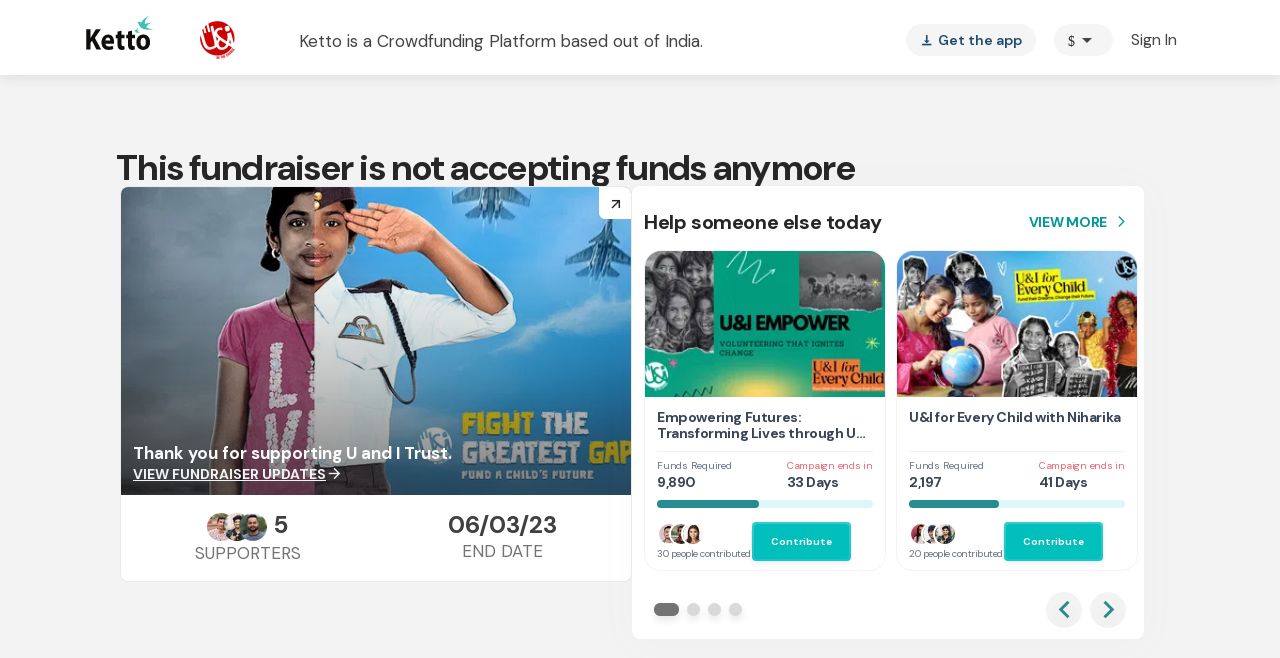

--- FILE ---
content_type: text/html
request_url: https://www.ketto.org/fundraiser/diyachaurasiaforuanditrustotjiz
body_size: 3411
content:
<!DOCTYPE html><html lang="en"><head>
  <style>
   body{margin:0}.body-loader{background:url(/assets/images/spinner.svg) center center no-repeat;height:60px;margin:80px auto}.header-placeloader-container{box-shadow:0 3px 12px 0 rgba(0,0,0,.08)}.header-placeloader-logo{width:70px}@media only screen and (min-width:767px){.header-placeloader{max-width:1140px;height:75px;padding:15px;margin:0 auto}}@media only screen and (max-width:767px){.header-placeloader{height:60px}.header-placeloader-logo{margin:5px 15px}}
  </style>
  <meta charset="utf-8">
  <title>Ketto: Crowdfunding India | Online Crowdfunding Website in India</title>
  <base href="/">
  <link rel="dns-prefetch" href="https://www.ketto.org/api/">
  <link rel="preconnect" href="https://cdn.gumlet.com">
  <meta name="viewport" content="width=device-width,initial-scale=1">

  <link rel="preconnect" href="https://fonts.googleapis.com">
  <link rel="preconnect" href="https://fonts.gstatic.com" crossorigin="">
  <link rel="preconnect" href="https://use.typekit.net">
  <!-- Fallback to dns-prefetch for Browsers not Supporting preload -->
  <link rel="dns-prefetch" href="https://fonts.gstatic.com">
  <link rel="dns-prefetch" href="https://use.typekit.net">
  <link rel="preload" as="font" onload="this.onload=null;this.rel='stylesheet'" href="https://fonts.googleapis.com/css2?family=Source+Sans+Pro:wght@400;600;700&amp;display=swap">
  <link rel="preload" as="font" onload="this.onload=null;this.rel='stylesheet'" href="https://use.typekit.net/dfp6xcg.css">
  <link rel="preload" as="font" onload="this.onload=null;this.rel='stylesheet'" href="https://fonts.googleapis.com/css?family=Material+Icons&amp;display=swap">
  <link rel="preload" as="font" onload="this.onload=null;this.rel='stylesheet'" href="https://fonts.googleapis.com/css2?family=DM+Sans:ital,opsz,wght@0,9..40,100..1000;1,9..40,100..1000&amp;display=swap">
  <link rel="preload" as="font" onload="this.onload=null;this.rel='stylesheet'" href="https://fonts.googleapis.com/css2?family=Source+Serif+4:ital,opsz,wght@0,8..60,200..900;1,8..60,200..900&amp;display=swap">

  <link rel="icon" type="image/x-icon" href="favicon.ico">
  <link rel="apple-touch-icon" sizes="57x57" href="./assets/icons/apple/apple-icon-57x57.png">
  <link rel="apple-touch-icon" sizes="60x60" href="./assets/icons/apple/apple-icon-60x60.png">
  <link rel="apple-touch-icon" sizes="72x72" href="./assets/icons/apple/apple-icon-72x72.png">
  <link rel="apple-touch-icon" sizes="76x76" href="./assets/icons/apple/apple-icon-76x76.png">
  <link rel="apple-touch-icon" sizes="114x114" href="./assets/icons/apple/apple-icon-114x114.png">
  <link rel="apple-touch-icon" sizes="120x120" href="./assets/icons/apple/apple-icon-120x120.png">
  <link rel="apple-touch-icon" sizes="144x144" href="./assets/icons/apple/apple-icon-144x144.png">
  <link rel="apple-touch-icon" sizes="152x152" href="./assets/icons/apple/apple-icon-152x152.png">
  <link rel="apple-touch-icon" sizes="180x180" href="./assets/icons/apple/apple-icon-180x180.png">


  <link rel="manifest" href="/new/manifest.json">
  <meta name="theme-color" content="#01bfbd">
  <!-- DEFAULT TAGS -->
  <meta name="author" content="Ketto.org">
  <meta name="description" content="Ketto is crowdfunding website in India! With&nbsp;Ketto.org&nbsp;you can Start Campaigns to raise funds for causes such as Medical, Education, Memorial, Sports, &amp; NGO.">
  <meta name="keywords" content="crowdfunding india, crowdfunding, crowdfunding website, ketto, crowdsourcing">
  <meta name="robots" content="index, follow">
  <meta name="msvalidate.01" content="2519DB0D326847F7B80A3F3DC90A4972">
  <!-- FB TAGS -->
  <meta property="og:locale" content="en_US">
  <meta property="og:site_name" content="Ketto.org">
  <meta property="og:type" content="website">
  <meta property="og:url" content="https://www.ketto.org">
  <meta property="og:image" content="https://kettocdn.gumlet.io/images/logo-light.jpg">
  <meta property="og:title" content="Ketto: Crowdfunding India | Online Crowdfunding Website in India">
  <meta property="og:description" content="Ketto is crowdfunding website in India! With&nbsp;Ketto.org&nbsp;you can Start Campaigns to raise funds for causes such as Medical, Education, Memorial, Sports, &amp; NGO.">
  <!-- TWITTER TAGS -->
  <meta name="twitter:title" content="Ketto: Crowdfunding India | Online Crowdfunding Website in India">
  <meta name="twitter:card" content="summary_large_image">
  <meta name="twitter:site" content="@ketto">
  <meta name="twitter:creator" content="@ketto">
  <meta name="twitter:image" content="https://kettocdn.gumlet.io/images/logo-light.jpg">
  <meta name="twitter:description" content="Ketto is crowdfunding website in India! With&nbsp;Ketto.org&nbsp;you can Start Campaigns to raise funds for causes such as Medical, Education, Memorial, Sports, &amp; NGO.">
  <script type="text/javascript">
    !function(){if("undefined"!=typeof window){let t="kettocdn.gumlet.io",u="dev-cdn.gumlet.io";window.GUMLET_CONFIG={hosts:[{current:"dev1.ketto.org",gumlet:"dev1.gumlet.io"},{current:"dev2.ketto.org",gumlet:"dev2.gumlet.io"},{current:"dev4.ketto.org",gumlet:"dev4.gumlet.io"},{current:"dev5.ketto.org",gumlet:"dev5.gumlet.io"},{current:"dev6.ketto.org",gumlet:"dev6.gumlet.io"},{current:"https://www.ketto.org",gumlet:"ketto.gumlet.io"},{current:"https://d1odpswjdg60uv.cloudfront.net",gumlet:u},{current:"https://d1vdjc70h9nzd9.cloudfront.net",gumlet:t},{current:u,gumlet:u},{current:t,gumlet:t},],lazy_load:!0,use_native_lazy_load:!1,threshold:100},(s=(d=document).createElement("script")).src="https://cdn.gumlet.com/gumlet.js/2.1/gumlet.min.js",s.async=1,d.getElementsByTagName("head")[0].appendChild(s)}}();
  </script>
  <script type="text/javascript">(function(w,s){var e=document.createElement("script");e.type="text/javascript";e.async=true;e.src="https://cdn-in.pagesense.io/js/lqge2ovj/8efe89a0bc2f4f40898daa9bf00c1591.js";var x=document.getElementsByTagName("script")[0];x.parentNode.insertBefore(e,x);})(window,"script");</script>
  <script src="https://assets.myhubble.money/web-sdk/hubble-store-sdk-0.1.2.min.js"></script>
<style>:root{--primary-color:#01bfbd;--primary-color-dark:#288B91;--primary-hover-color:#039b9a;--green-color:#039695;--primary-color-rgb:1, 191, 189;--primary-font-family:"DM Sans", sans-serif;--font-source-sans-pro:"Source Sans Pro", sans-serif;--poppins-font-family:"Poppins", sans-serif;--font-source-serif-pro:"Source Serif 4", sans-serif;--font-dm:"DM Sans", sans-serif;--rboto-font-family:"Roboto", sans-serif;--payment-sip-color:#039695;--payment-sip-color-bg:3, 150, 149;--primary-color-shadow:rgb(1, 191, 189, .1);--primary-color-shadow-2:rgb(1, 191, 189, .2);--primary-color-shadow-3:rgb(1, 191, 189, .3);--primary-color-shadow-4:rgb(1, 191, 189, .4);--primary-color-shadow-5:rgb(1, 191, 189, .5);--primary-color-shadow-6:rgb(1, 191, 189, .6);--primary-color-shadow-7:rgb(1, 191, 189, .7);--primary-color-shadow-8:rgb(1, 191, 189, .8);--primary-color-shadow-9:rgb(1, 191, 189, .9);--primary-color-dark-rgb:40, 139, 145;--hf-primary-color:#4628FF;--error-color:#ea4335}*,*:before,*:after{box-sizing:border-box}html{font-family:sans-serif;line-height:1.15;-webkit-text-size-adjust:100%;-webkit-tap-highlight-color:rgba(0,0,0,0)}body{margin:0;font-family:-apple-system,BlinkMacSystemFont,Segoe UI,Roboto,Helvetica Neue,Arial,Noto Sans,Liberation Sans,sans-serif,"Apple Color Emoji","Segoe UI Emoji",Segoe UI Symbol,"Noto Color Emoji";font-size:1rem;font-weight:400;line-height:1.5;color:#212529;text-align:left;background-color:#fff}img{vertical-align:middle;border-style:none}body{font-family:var(--primary-font-family)}*{-webkit-overflow-scrolling:initial!important}*,:after,:before{box-sizing:border-box}body{margin:0;overflow-x:hidden}*{-webkit-overflow-scrolling:touch}</style><link rel="stylesheet" href="/new/styles.fabe0343fc82907b.css" media="print" onload="this.media='all'"><noscript><link rel="stylesheet" href="/new/styles.fabe0343fc82907b.css"></noscript></head>

<body>
  <noscript>
    <h1>Ketto - Crowdfunding India</h1>
    <h4><a href="/">Ketto.org</a></h4>
    <ul>
      <li><a href="/login/login.php">Sign in</a></li>
      <li><a href="/campaign/campaign_listing.php">Browse Fundraisers</a></li>
      <li><a href="/campaign/start_new_campaign.php">Start A Fundraiser</a></li>
      <li><a href="/how_it_works/how-fundraising-works.php">How It Works</a></li>
      <li><a href="https://api.whatsapp.com/send?phone=919930088522" target="_blank">Get us on WhatsApp</a></li>
    </ul>
    <h4>Fundraise</h4>
    <ul>
      <li><a href="/campaign/start_campaign_ngo.php">Fundraising for NGOs</a></li>
      <li><a href="/campaign/start_campaign_personal.php">Personal Causes</a></li>
      <li><a href="/campaign/crowdfunding-for-education.php">Crowdfunding for Education</a></li>
      <li><a href="/">Crowdfunding</a></li>
      <li><a href="/">Crowdfunding India</a></li>
    </ul>
    <h4>How it works</h4>
    <ul>
      <li><a href="/how_it_works/fundraising-ideas-for-ngos.php">NGOS</a></li>
      <li><a href="/how_it_works/fundraising-ideas-for-corporates.php">Corporates</a></li>
      <li><a href="/how_it_works/how-fundraising-works.php">Individuals</a></li>
    </ul>
    <h4>About Us</h4>
    <ul>
      <li><a href="/about/about-us.php">Team Ketto</a></li>
      <li><a href="/about/our-partners.php">Our Partners</a></li>
      <li><a href="/about/careers.php">Careers</a></li>
      <li><a href="/new/press-club">Press Club</a></li>
      <li><a href="http://blog.ketto.org">Blog</a></li>
    </ul>
    <h4>Support</h4>
    <ul>
      <li><a href="/support/faqs.php">Help Center</a></li>
      <li><a href="/support/fundraising-tips-ideas.php">Fundraising Tips</a></li>
      <li><a href="/support/campaign-video.php">Fundraiser Video</a></li>
      <li><a href="/support/handbook.php">Project Handbook</a></li>
      <li><a href="/support/plans-and-pricing.php">Plans &amp; Pricing</a></li>
      <li><a href="/support/contact-us.php">Contact Us</a></li>
      <li><a href="/trust-and-safety.php">Trust &amp; Safety</a></li>
    </ul>
    <h4>Follow Us</h4>
    <ul>
      <li><a target="_blank" href="https://www.facebook.com/profile.php?id=100064806753864">Facebook</a></li>
      <li><a target="_blank" href="http://www.twitter.com/ketto">Twitter</a></li>
      <li><a target="_blank" href="http://www.linkedin.com/company/ketto-online-ventures-private-limited">Linkedin</a></li>
      <li><a target="_blank" href="https://www.youtube.com/@Kettoindia">YouTube</a></li>
      <li><a target="_blank" href="https://www.instagram.com/kettoindia/">Instagram</a></li>
      <li><a target="_blank" href="http://blog.ketto.org">Blog</a></li>
      <li><a target="_blank" href="https://api.whatsapp.com/send?phone=919930088522">Chat with us</a></li>
    </ul>
    <a href="https://customerhappiness.ketto.org/portal/en/kb/articles/terms-of-use-7-8-2021-1">Terms of Use</a>
    <a href="https://customerhappiness.ketto.org/portal/en/kb/articles/privacy-policy-7-8-2021">Privacy Policy</a>
    <a href="https://customerhappiness.ketto.org/portal/en/kb/articles/aml-policy-6-8-2021">AML Policy </a>
    <a href="/support/use-of-cookies.php">Use of cookies</a>
    <a href="/support/faqs.php">Help Center</a>
    <a href="/support/plans-and-pricing.php">Plans & Pricing*</a>
    <a href="/support/contact-us.php">Contact Us</a>
  </noscript>

  <app-root>
    <div class="header-placeloader-container">
      <div class="header-placeloader">
        <img class="header-placeloader-logo" alt="ketto logo" src="https://kettocdn.gumlet.io/images/logo-light-bg.svg" height="35" width="70">
      </div>
    </div>
    <div class="body-loader"></div>
  </app-root>
<script src="/new/runtime.8ce412559a0adcfb.js" type="module"></script><script src="/new/polyfills.41b7af34f13876fc.js" type="module"></script><script src="/new/scripts.17e109da33de35e8.js" defer></script><script src="/new/vendor.d02a120111012459.js" type="module"></script><script src="/new/main.26f26b02ce1a30e0.js" type="module"></script>


</body></html>

--- FILE ---
content_type: text/javascript
request_url: https://www.ketto.org/new/8039.fb1471b9c16f470f.js
body_size: 7453
content:
"use strict";(self.webpackChunkmy_app=self.webpackChunkmy_app||[]).push([[8039],{84667:(M,y,r)=>{r.d(y,{i:()=>d});var a=r(11222),e=r(94666),n=r(82197),f=r(84522),u=r(57266),l=r(22560);let d=(()=>{class c{}return(0,a.Z)(c,"\u0275fac",function(P){return new(P||c)}),(0,a.Z)(c,"\u0275mod",l.\u0275\u0275defineNgModule({type:c})),(0,a.Z)(c,"\u0275inj",l.\u0275\u0275defineInjector({imports:[e.ez,n.F,f.ot,u.z]})),c})()},39648:(M,y,r)=>{r.d(y,{Y:()=>l});var a=r(11222),e=r(94666),n=r(47530),f=r(18898),u=r(22560);let l=(()=>{class d{}return(0,a.Z)(d,"\u0275fac",function(_){return new(_||d)}),(0,a.Z)(d,"\u0275mod",u.\u0275\u0275defineNgModule({type:d})),(0,a.Z)(d,"\u0275inj",u.\u0275\u0275defineInjector({imports:[e.ez,n.DownloadAppBannerModule,f.m]})),d})()},28279:(M,y,r)=>{r.d(y,{D:()=>P});var a=r(11222),e=r(22560),n=r(42199),f=r(94666),u=r(487),l=r(43458);const d=function(){return{v:3,title:"Download the Ketto app now!",info_1:"footer"}};function c(m,h){1&m&&(e.\u0275\u0275elementStart(0,"div",19),e.\u0275\u0275element(1,"app-download-app-banner",20),e.\u0275\u0275elementEnd()),2&m&&(e.\u0275\u0275advance(1),e.\u0275\u0275property("config",e.\u0275\u0275pureFunction0(1,d)))}function _(m,h){if(1&m&&(e.\u0275\u0275elementStart(0,"section",1)(1,"div",2)(2,"div",3)(3,"div",4)(4,"span",5)(5,"a",6),e.\u0275\u0275element(6,"i",7),e.\u0275\u0275elementEnd(),e.\u0275\u0275elementStart(7,"a",8),e.\u0275\u0275element(8,"i",9),e.\u0275\u0275elementEnd(),e.\u0275\u0275text(9),e.\u0275\u0275pipe(10,"async"),e.\u0275\u0275pipe(11,"translatePipe"),e.\u0275\u0275elementEnd()(),e.\u0275\u0275elementStart(12,"div",10)(13,"span",5)(14,"a",8),e.\u0275\u0275element(15,"i",11),e.\u0275\u0275elementEnd(),e.\u0275\u0275text(16),e.\u0275\u0275pipe(17,"async"),e.\u0275\u0275pipe(18,"translatePipe"),e.\u0275\u0275elementEnd()(),e.\u0275\u0275template(19,c,2,2,"div",12),e.\u0275\u0275elementStart(20,"div"),e.\u0275\u0275element(21,"div",13),e.\u0275\u0275elementStart(22,"div",14)(23,"span")(24,"a",15),e.\u0275\u0275text(25),e.\u0275\u0275pipe(26,"async"),e.\u0275\u0275pipe(27,"translatePipe"),e.\u0275\u0275elementEnd(),e.\u0275\u0275text(28," | "),e.\u0275\u0275elementStart(29,"a",16),e.\u0275\u0275text(30),e.\u0275\u0275pipe(31,"async"),e.\u0275\u0275pipe(32,"translatePipe"),e.\u0275\u0275elementEnd(),e.\u0275\u0275text(33," | "),e.\u0275\u0275elementStart(34,"a",17),e.\u0275\u0275text(35),e.\u0275\u0275pipe(36,"async"),e.\u0275\u0275pipe(37,"translatePipe"),e.\u0275\u0275elementEnd(),e.\u0275\u0275text(38," | "),e.\u0275\u0275elementStart(39,"a",18),e.\u0275\u0275text(40),e.\u0275\u0275pipe(41,"async"),e.\u0275\u0275pipe(42,"translatePipe"),e.\u0275\u0275elementEnd()(),e.\u0275\u0275elementStart(43,"span"),e.\u0275\u0275text(44),e.\u0275\u0275pipe(45,"async"),e.\u0275\u0275pipe(46,"translatePipe"),e.\u0275\u0275elementEnd()()()()()()),2&m){const s=e.\u0275\u0275nextContext();e.\u0275\u0275advance(9),e.\u0275\u0275textInterpolate1("",e.\u0275\u0275pipeBind1(10,12,e.\u0275\u0275pipeBind1(11,14,"Stories.follow"))," "),e.\u0275\u0275advance(7),e.\u0275\u0275textInterpolate1("",e.\u0275\u0275pipeBind1(17,16,e.\u0275\u0275pipeBind1(18,18,"Stories.like"))," "),e.\u0275\u0275advance(3),e.\u0275\u0275property("ngIf",!s.isSipSubscribed),e.\u0275\u0275advance(1),e.\u0275\u0275classMapInterpolate1("col-12 ",s.isSipSubscribed?"col-sm-4 col-md-4 col-lg-4":"internal-tc-v2"," links internal-tc"),e.\u0275\u0275advance(5),e.\u0275\u0275textInterpolate(e.\u0275\u0275pipeBind1(26,20,e.\u0275\u0275pipeBind1(27,22,"Stories.termsofuse"))),e.\u0275\u0275advance(5),e.\u0275\u0275textInterpolate(e.\u0275\u0275pipeBind1(31,24,e.\u0275\u0275pipeBind1(32,26,"Stories.donations.privacyPolicy"))),e.\u0275\u0275advance(5),e.\u0275\u0275textInterpolate(e.\u0275\u0275pipeBind1(36,28,e.\u0275\u0275pipeBind1(37,30,"Stories.useofcookies"))),e.\u0275\u0275advance(5),e.\u0275\u0275textInterpolate(e.\u0275\u0275pipeBind1(41,32,e.\u0275\u0275pipeBind1(42,34,"Stories.trustandsafety"))),e.\u0275\u0275advance(4),e.\u0275\u0275textInterpolate2("",s.currentYear," | ",e.\u0275\u0275pipeBind1(45,36,e.\u0275\u0275pipeBind1(46,38,"Stories.allrights")),"")}}let P=(()=>{class m{constructor(s,C,b){(0,a.Z)(this,"variablesService",void 0),(0,a.Z)(this,"util",void 0),(0,a.Z)(this,"vwo",void 0),(0,a.Z)(this,"userData",void 0),(0,a.Z)(this,"isSipSubscribed",void 0),(0,a.Z)(this,"currentYear",(new Date).getFullYear()),this.variablesService=s,this.util=C,this.vwo=b}ngOnInit(){this.variablesService.userData.subscribe({next:s=>{this.userData=s,s&&this.checkSipType()}})}checkSipType(){this.util.checkForActiveSip(this.userData?.listsubscriptions).toString().match("1|2")&&(this.isSipSubscribed=!0)}whatsappChat(){this.util.nativeNavigation("https://api.whatsapp.com/send?phone=91"+this.variablesService.contactUsMobNumber,!0)}}return(0,a.Z)(m,"\u0275fac",function(s){return new(s||m)(e.\u0275\u0275directiveInject(n.aF),e.\u0275\u0275directiveInject(n.fK),e.\u0275\u0275directiveInject(n.QC))}),(0,a.Z)(m,"\u0275cmp",e.\u0275\u0275defineComponent({type:m,selectors:[["app-social-number"]],decls:1,vars:1,consts:[["class","footer-wrapper",4,"ngIf"],[1,"footer-wrapper"],[1,"container"],[1,"row","align-items-center"],[1,"col-12","col-sm-4","col-md-4","col-lg-4","twitter"],[1,"follow-txt"],["rel","noopener","href","http://www.twitter.com/ketto","target","_blank"],[1,"icon-twitter"],["rel","noopener","href","https://www.facebook.com/profile.php?id=100064806753864","target","_blank"],[1,"icon-fb"],[1,"col-12","col-sm-4","col-md-4","col-lg-4","facebook"],[1,"icon-thumbsup"],["class","col-12 col-sm-4 col-md-4 col-lg-4 download-app",4,"ngIf"],["data-bg","/assets/images/logo-light-bg.svg",1,"logo"],[1,"policies"],["rel","noopener","href","https://customerhappiness.ketto.org/portal/en/kb/articles/terms-of-use-7-8-2021-1","target","_blank"],["rel","noopener","href","https://customerhappiness.ketto.org/portal/en/kb/articles/privacy-policy-7-8-2021","target","_blank"],["rel","noopener","href","/support/use-of-cookies.php","target","_blank"],["rel","noopener","href","https://customerhappiness.ketto.org/portal/en/kb/articles/trust-safety-7-8-2021","target","_blank"],[1,"col-12","col-sm-4","col-md-4","col-lg-4","download-app"],[3,"config"]],template:function(s,C){1&s&&e.\u0275\u0275template(0,_,47,40,"section",0),2&s&&e.\u0275\u0275property("ngIf",C.variablesService.social)},dependencies:[f.O5,u.y,f.Ov,l.a],styles:['[_ngcontent-%COMP%]:root{--primary-color: #01bfbd;--primary-color-dark: #288B91;--primary-hover-color: #039b9a;--green-color: #039695;--primary-color-rgb: 1, 191, 189;--primary-font-family: "DM Sans", sans-serif;--font-source-sans-pro: "Source Sans Pro", sans-serif;--poppins-font-family: "Poppins", sans-serif;--font-source-serif-pro: "Source Serif 4", sans-serif;--font-dm: "DM Sans", sans-serif;--rboto-font-family: "Roboto", sans-serif;--payment-sip-color: #039695;--payment-sip-color-bg: 3, 150, 149;--primary-color-shadow: rgb(1, 191, 189, .1);--primary-color-shadow-2: rgb(1, 191, 189, .2);--primary-color-shadow-3: rgb(1, 191, 189, .3);--primary-color-shadow-4: rgb(1, 191, 189, .4);--primary-color-shadow-5: rgb(1, 191, 189, .5);--primary-color-shadow-6: rgb(1, 191, 189, .6);--primary-color-shadow-7: rgb(1, 191, 189, .7);--primary-color-shadow-8: rgb(1, 191, 189, .8);--primary-color-shadow-9: rgb(1, 191, 189, .9);--primary-color-dark-rgb: 40, 139, 145;--hf-primary-color: #4628FF;--error-color: #ea4335}body[_ngcontent-%COMP%]{margin:0;padding:0;color:#444}.h-separator[_ngcontent-%COMP%]{border-top:1px solid #CCCCCC;height:1px;margin:10px auto}.v-separator[_ngcontent-%COMP%]{border-left:1px solid #999999;height:100%;margin:auto 25px}.section-title[_ngcontent-%COMP%]{font-weight:700;font-size:20px;line-height:30px;color:#444;text-align:center;margin-bottom:20px}@media only screen and (max-width: 768px){.padding-m-0[_ngcontent-%COMP%]{padding:0}}.icon-fb[_ngcontent-%COMP%]:before{color:#393d74}.icon-facebook[_ngcontent-%COMP%]:before{color:#393d74}.icon-twitter[_ngcontent-%COMP%]:before{color:#2c99d7}.icon-google[_ngcontent-%COMP%]:before{color:#ea4335}.icon-whatsapp[_ngcontent-%COMP%]:before{color:#13cb6a}.icon-linkedin[_ngcontent-%COMP%]:before{color:#0077b5}.icon-thumbsup[_ngcontent-%COMP%]:before{color:#325090}.footer-wrapper[_ngcontent-%COMP%]{background:#fbfbfb;display:flex;align-items:center;overflow-x:hidden}.footer-wrapper[_ngcontent-%COMP%]   .twitter[_ngcontent-%COMP%], .footer-wrapper[_ngcontent-%COMP%]   .facebook[_ngcontent-%COMP%], .footer-wrapper[_ngcontent-%COMP%]   .internal-tc[_ngcontent-%COMP%]{padding:20px 0}.footer-wrapper[_ngcontent-%COMP%]   .follow-txt[_ngcontent-%COMP%]{font-size:20px;color:#444;display:flex;align-items:center;justify-content:normal;flex-direction:row;gap:12px}.footer-wrapper[_ngcontent-%COMP%]   .follow-txt[_ngcontent-%COMP%]   .icon-fb[_ngcontent-%COMP%]:before{color:#393d74}.footer-wrapper[_ngcontent-%COMP%]   .follow-txt[_ngcontent-%COMP%]   .icon-twitter[_ngcontent-%COMP%]:before{color:#29abe2}.footer-wrapper[_ngcontent-%COMP%]   .follow-txt[_ngcontent-%COMP%]   .icon-instagram1[_ngcontent-%COMP%]:before{color:#e06565}.footer-wrapper[_ngcontent-%COMP%]   .links[_ngcontent-%COMP%]{display:flex;align-items:center}.footer-wrapper[_ngcontent-%COMP%]   .links[_ngcontent-%COMP%]   a[_ngcontent-%COMP%], .footer-wrapper[_ngcontent-%COMP%]   .links[_ngcontent-%COMP%]   span[_ngcontent-%COMP%]{font-size:13px;line-height:1.23;letter-spacing:.4px;color:#0009}.footer-wrapper[_ngcontent-%COMP%]   .links[_ngcontent-%COMP%]   span[_ngcontent-%COMP%]{display:block}.footer-wrapper[_ngcontent-%COMP%]   .logo[_ngcontent-%COMP%]{height:50px;width:100px;background-position:center;background-repeat:no-repeat}.footer-wrapper[_ngcontent-%COMP%]   .policies[_ngcontent-%COMP%]{margin-left:15px}.footer-wrapper[_ngcontent-%COMP%]   .fb-thumbsup[_ngcontent-%COMP%]{color:#325090;vertical-align:text-top}.footer-wrapper[_ngcontent-%COMP%]   .internal-tc-v2[_ngcontent-%COMP%]{display:flex;align-items:center;justify-content:center;flex-direction:row}.footer-wrapper[_ngcontent-%COMP%]   .internal-tc-v2[_ngcontent-%COMP%]   .logo[_ngcontent-%COMP%]{height:40px;width:70px}@media only screen and (min-width: 768px){.footer-wrapper[_ngcontent-%COMP%]   .internal-tc-v2[_ngcontent-%COMP%]{border-top:2px solid #F5F5F5}}@media only screen and (max-width: 767px){.footer-wrapper[_ngcontent-%COMP%]{padding:20px 0 100px}.footer-wrapper[_ngcontent-%COMP%]   .twitter[_ngcontent-%COMP%], .footer-wrapper[_ngcontent-%COMP%]   .facebook[_ngcontent-%COMP%], .footer-wrapper[_ngcontent-%COMP%]   .internal-tc[_ngcontent-%COMP%]{padding:15px}.footer-wrapper[_ngcontent-%COMP%]   .download-app[_ngcontent-%COMP%]{padding-left:0}}']})),m})()},98973:(M,y,r)=>{r.d(y,{q:()=>U});var a=r(11222),e=r(39373),n=r(22560),f=r(53547),u=r(20677),l=r(42199),d=r(94666),c=r(87414),_=r(21420),P=r(31484),m=r(44269),h=r(84522);let s=(()=>{class i{constructor(t,o,g){(0,a.Z)(this,"dialog",void 0),(0,a.Z)(this,"vars",void 0),(0,a.Z)(this,"events",void 0),(0,a.Z)(this,"fundraiser",void 0),this.dialog=t,this.vars=o,this.events=g}ngOnInit(){}openDialog(){this.events.sendSystemEvent({eventName:"contact_beneficiary",event_type:"campaign",page_name:this.vars.pageName,event_type_id:this.vars.fundraiser.id}).subscribe(t=>t),this.dialog.open(_.g,{data:{title:this.fundraiser?.beneficiaryname?.info_1,id:this.fundraiser.id,contact:this.fundraiser.non_medical?"ngo":""},width:"100vw",maxWidth:"590px",maxHeight:"98vh",panelClass:["round-dialog","contact-modal"]})}}return(0,a.Z)(i,"\u0275fac",function(t){return new(t||i)(n.\u0275\u0275directiveInject(P.uw),n.\u0275\u0275directiveInject(l.aF),n.\u0275\u0275directiveInject(l.nC))}),(0,a.Z)(i,"\u0275cmp",n.\u0275\u0275defineComponent({type:i,selectors:[["app-contact-beneficiary"]],inputs:{fundraiser:"fundraiser"},decls:7,vars:3,consts:[[1,"contact-beneficiary"],["size","30px",3,"name","image"],[1,"name-contact"],[1,"name"],["mat-button","",3,"click"]],template:function(t,o){1&t&&(n.\u0275\u0275elementStart(0,"div",0),n.\u0275\u0275element(1,"app-avatar",1),n.\u0275\u0275elementStart(2,"div",2)(3,"div",3),n.\u0275\u0275text(4),n.\u0275\u0275elementEnd(),n.\u0275\u0275elementStart(5,"button",4),n.\u0275\u0275listener("click",function(){return o.openDialog()}),n.\u0275\u0275text(6,"Contact Beneficiary"),n.\u0275\u0275elementEnd()()()),2&t&&(n.\u0275\u0275advance(1),n.\u0275\u0275property("name",null==o.fundraiser||null==o.fundraiser.beneficiaryname?null:o.fundraiser.beneficiaryname.info_1)("image",null==o.fundraiser||null==o.fundraiser.media_beneficiary?null:o.fundraiser.media_beneficiary.cdn_path),n.\u0275\u0275advance(3),n.\u0275\u0275textInterpolate(null==o.fundraiser||null==o.fundraiser.beneficiaryname?null:o.fundraiser.beneficiaryname.info_1))},dependencies:[m.A,h.lW],styles:['[_ngcontent-%COMP%]:root{--primary-color: #01bfbd;--primary-color-dark: #288B91;--primary-hover-color: #039b9a;--green-color: #039695;--primary-color-rgb: 1, 191, 189;--primary-font-family: "DM Sans", sans-serif;--font-source-sans-pro: "Source Sans Pro", sans-serif;--poppins-font-family: "Poppins", sans-serif;--font-source-serif-pro: "Source Serif 4", sans-serif;--font-dm: "DM Sans", sans-serif;--rboto-font-family: "Roboto", sans-serif;--payment-sip-color: #039695;--payment-sip-color-bg: 3, 150, 149;--primary-color-shadow: rgb(1, 191, 189, .1);--primary-color-shadow-2: rgb(1, 191, 189, .2);--primary-color-shadow-3: rgb(1, 191, 189, .3);--primary-color-shadow-4: rgb(1, 191, 189, .4);--primary-color-shadow-5: rgb(1, 191, 189, .5);--primary-color-shadow-6: rgb(1, 191, 189, .6);--primary-color-shadow-7: rgb(1, 191, 189, .7);--primary-color-shadow-8: rgb(1, 191, 189, .8);--primary-color-shadow-9: rgb(1, 191, 189, .9);--primary-color-dark-rgb: 40, 139, 145;--hf-primary-color: #4628FF;--error-color: #ea4335}body[_ngcontent-%COMP%]{margin:0;padding:0;color:#444}.h-separator[_ngcontent-%COMP%]{border-top:1px solid #CCCCCC;height:1px;margin:10px auto}.v-separator[_ngcontent-%COMP%]{border-left:1px solid #999999;height:100%;margin:auto 25px}.section-title[_ngcontent-%COMP%]{font-weight:700;font-size:20px;line-height:30px;color:#444;text-align:center;margin-bottom:20px}@media only screen and (max-width: 768px){.padding-m-0[_ngcontent-%COMP%]{padding:0}}.icon-fb[_ngcontent-%COMP%]:before{color:#393d74}.icon-facebook[_ngcontent-%COMP%]:before{color:#393d74}.icon-twitter[_ngcontent-%COMP%]:before{color:#2c99d7}.icon-google[_ngcontent-%COMP%]:before{color:#ea4335}.icon-whatsapp[_ngcontent-%COMP%]:before{color:#13cb6a}.icon-linkedin[_ngcontent-%COMP%]:before{color:#0077b5}.icon-thumbsup[_ngcontent-%COMP%]:before{color:#325090}*[_ngcontent-%COMP%]{font-family:Poppins}.contact-beneficiary[_ngcontent-%COMP%]{display:flex;align-items:center;justify-content:normal;flex-direction:row}.contact-beneficiary[_ngcontent-%COMP%]   .name-contact[_ngcontent-%COMP%]{margin-left:10px;display:flex;flex-direction:column;align-items:flex-start}.contact-beneficiary[_ngcontent-%COMP%]   .name-contact[_ngcontent-%COMP%]   .name[_ngcontent-%COMP%]{color:#000;font-size:12px;font-weight:700;line-height:14px}.contact-beneficiary[_ngcontent-%COMP%]   .name-contact[_ngcontent-%COMP%]   button[_ngcontent-%COMP%]{font-size:9px;font-weight:400;line-height:14px;text-decoration-line:underline;color:#039695;padding:0}']})),i})();var C=r(58352),b=r(86119),O=r(63664);function x(i,p){if(1&i&&(n.\u0275\u0275elementStart(0,"div",1),n.\u0275\u0275element(1,"img",2),n.\u0275\u0275elementStart(2,"span"),n.\u0275\u0275text(3),n.\u0275\u0275pipe(4,"inrFormat"),n.\u0275\u0275elementEnd()()),2&i){const t=n.\u0275\u0275nextContext();n.\u0275\u0275advance(1),n.\u0275\u0275attribute("data-src",t.supporterImg),n.\u0275\u0275advance(2),n.\u0275\u0275textInterpolate1("",n.\u0275\u0275pipeBind2(4,2,null==t.fundraiser||null==t.fundraiser.raised?null:t.fundraiser.raised.backers,"inr")," supporters")}}let w=(()=>{class i{constructor(){(0,a.Z)(this,"fundraiser",void 0),(0,a.Z)(this,"supporterImg",void 0)}ngOnInit(){this.supporterImg=`/assets/images/random_supporters/${Math.floor(10*Math.random())+1}.png`}}return(0,a.Z)(i,"\u0275fac",function(t){return new(t||i)}),(0,a.Z)(i,"\u0275cmp",n.\u0275\u0275defineComponent({type:i,selectors:[["app-supporters-info"]],inputs:{fundraiser:"fundraiser"},decls:1,vars:1,consts:[["class","supporters",4,"ngIf"],[1,"supporters"],["loading","lazy","alt","all supporters",1,"donors-img"]],template:function(t,o){1&t&&n.\u0275\u0275template(0,x,5,5,"div",0),2&t&&n.\u0275\u0275property("ngIf",null==o.fundraiser||null==o.fundraiser.raised?null:o.fundraiser.raised.backers)},dependencies:[d.O5,O.m],styles:['[_ngcontent-%COMP%]:root{--primary-color: #01bfbd;--primary-color-dark: #288B91;--primary-hover-color: #039b9a;--green-color: #039695;--primary-color-rgb: 1, 191, 189;--primary-font-family: "DM Sans", sans-serif;--font-source-sans-pro: "Source Sans Pro", sans-serif;--poppins-font-family: "Poppins", sans-serif;--font-source-serif-pro: "Source Serif 4", sans-serif;--font-dm: "DM Sans", sans-serif;--rboto-font-family: "Roboto", sans-serif;--payment-sip-color: #039695;--payment-sip-color-bg: 3, 150, 149;--primary-color-shadow: rgb(1, 191, 189, .1);--primary-color-shadow-2: rgb(1, 191, 189, .2);--primary-color-shadow-3: rgb(1, 191, 189, .3);--primary-color-shadow-4: rgb(1, 191, 189, .4);--primary-color-shadow-5: rgb(1, 191, 189, .5);--primary-color-shadow-6: rgb(1, 191, 189, .6);--primary-color-shadow-7: rgb(1, 191, 189, .7);--primary-color-shadow-8: rgb(1, 191, 189, .8);--primary-color-shadow-9: rgb(1, 191, 189, .9);--primary-color-dark-rgb: 40, 139, 145;--hf-primary-color: #4628FF;--error-color: #ea4335}body[_ngcontent-%COMP%]{margin:0;padding:0;color:#444}.h-separator[_ngcontent-%COMP%]{border-top:1px solid #CCCCCC;height:1px;margin:10px auto}.v-separator[_ngcontent-%COMP%]{border-left:1px solid #999999;height:100%;margin:auto 25px}.section-title[_ngcontent-%COMP%]{font-weight:700;font-size:20px;line-height:30px;color:#444;text-align:center;margin-bottom:20px}@media only screen and (max-width: 768px){.padding-m-0[_ngcontent-%COMP%]{padding:0}}.icon-fb[_ngcontent-%COMP%]:before{color:#393d74}.icon-facebook[_ngcontent-%COMP%]:before{color:#393d74}.icon-twitter[_ngcontent-%COMP%]:before{color:#2c99d7}.icon-google[_ngcontent-%COMP%]:before{color:#ea4335}.icon-whatsapp[_ngcontent-%COMP%]:before{color:#13cb6a}.icon-linkedin[_ngcontent-%COMP%]:before{color:#0077b5}.icon-thumbsup[_ngcontent-%COMP%]:before{color:#325090}.supporters[_ngcontent-%COMP%]   span[_ngcontent-%COMP%]{margin-left:9px;font-family:Poppins;font-size:14px;font-weight:400;line-height:24px}.supporters[_ngcontent-%COMP%]   img[_ngcontent-%COMP%]{width:70px;height:22px}@media only screen and (min-width: 768px){.supporters[_ngcontent-%COMP%]   span[_ngcontent-%COMP%]{font-size:12px;font-weight:400;line-height:24px}}@media only screen and (max-width: 767px){.supporters[_ngcontent-%COMP%]   span[_ngcontent-%COMP%]{font-size:10px;font-weight:400;line-height:24px}}']})),i})();var S=r(43458),I=r(70567);const E=["paymentRef"],D=["paymentModule"];function B(i,p){1&i&&(n.\u0275\u0275elementStart(0,"div",10),n.\u0275\u0275element(1,"img",11),n.\u0275\u0275elementStart(2,"div",12)(3,"div",13),n.\u0275\u0275text(4,"Celebrate your day by saving a life"),n.\u0275\u0275elementEnd(),n.\u0275\u0275elementStart(5,"div",14),n.\u0275\u0275text(6,"Bring that feeling back by saving a life today!"),n.\u0275\u0275elementEnd()()()),2&i&&(n.\u0275\u0275advance(1),n.\u0275\u0275attribute("data-src","../assets/images/starspng.png"))}function Z(i,p){1&i&&(n.\u0275\u0275elementStart(0,"div",15),n.\u0275\u0275element(1,"img",11),n.\u0275\u0275elementStart(2,"div",12),n.\u0275\u0275text(3,"Save a life. Save taxes."),n.\u0275\u0275element(4,"br"),n.\u0275\u0275text(5,"Contribute now and get 80G tax benefits!"),n.\u0275\u0275elementEnd()()),2&i&&(n.\u0275\u0275advance(1),n.\u0275\u0275attribute("data-src","../assets/images/TaxBenefit.png"))}function T(i,p){if(1&i&&(n.\u0275\u0275elementStart(0,"div",20)(1,"div",21)(2,"i",22),n.\u0275\u0275text(3,"update"),n.\u0275\u0275elementEnd(),n.\u0275\u0275elementStart(4,"span"),n.\u0275\u0275text(5),n.\u0275\u0275pipe(6,"dayjs"),n.\u0275\u0275pipe(7,"dayjs"),n.\u0275\u0275elementEnd()()()),2&i){const t=n.\u0275\u0275nextContext(2);n.\u0275\u0275advance(5),n.\u0275\u0275textInterpolate2("",n.\u0275\u0275pipeBind3(6,2,null==t.config||null==t.config.fundraiser?null:t.config.fundraiser.end_date,"diffInDays",1)," ",n.\u0275\u0275pipeBind3(7,6,null==t.config||null==t.config.fundraiser?null:t.config.fundraiser.end_date,"diffInDays",1)>1?"Days Left":"Day Left","!")}}function k(i,p){if(1&i&&(n.\u0275\u0275elementStart(0,"div",23),n.\u0275\u0275element(1,"app-supporters-info",24),n.\u0275\u0275elementEnd()),2&i){const t=n.\u0275\u0275nextContext(2);n.\u0275\u0275advance(1),n.\u0275\u0275property("fundraiser",null==t.config?null:t.config.fundraiser)}}function F(i,p){1&i&&(n.\u0275\u0275elementStart(0,"div",25),n.\u0275\u0275element(1,"app-ketto-assured-v2"),n.\u0275\u0275elementEnd())}function j(i,p){if(1&i&&(n.\u0275\u0275elementStart(0,"div",16),n.\u0275\u0275template(1,T,8,10,"div",17),n.\u0275\u0275pipe(2,"dayjs"),n.\u0275\u0275pipe(3,"dayjs"),n.\u0275\u0275template(4,k,2,1,"div",18),n.\u0275\u0275template(5,F,2,0,"div",19),n.\u0275\u0275elementEnd()),2&i){const t=n.\u0275\u0275nextContext();n.\u0275\u0275advance(1),n.\u0275\u0275property("ngIf",(null==t.config?null:t.config.daysLeft)&&n.\u0275\u0275pipeBind2(2,3,null==t.config||null==t.config.fundraiser?null:t.config.fundraiser.end_date,"diffInDays")>0&&n.\u0275\u0275pipeBind2(3,6,null==t.config||null==t.config.fundraiser?null:t.config.fundraiser.end_date,"diffInDays")<7&&!(null!=t.config&&null!=t.config.fundraiser&&null!=t.config.fundraiser.settings&&t.config.fundraiser.settings.hidedaysleft)),n.\u0275\u0275advance(3),n.\u0275\u0275property("ngIf",(null==t.config||null==t.config.fundraiser||null==t.config.fundraiser.raised?null:t.config.fundraiser.raised.backers)&&(null==t.config?null:t.config.supporters)),n.\u0275\u0275advance(1),n.\u0275\u0275property("ngIf",null==t.config?null:t.config.assured)}}function z(i,p){if(1&i){const t=n.\u0275\u0275getCurrentView();n.\u0275\u0275elementStart(0,"app-currency-dropdown",28),n.\u0275\u0275listener("userSelectionCurrency",function(g){n.\u0275\u0275restoreView(t);const v=n.\u0275\u0275nextContext(2);return n.\u0275\u0275resetView(v.setCurrency(g))}),n.\u0275\u0275elementEnd()}if(2&i){n.\u0275\u0275nextContext(2);const t=n.\u0275\u0275reference(7);n.\u0275\u0275property("currencies",null==t||null==t.contributeDetails?null:t.contributeDetails.supported_currency)("selectedCurrency",null==t||null==t.contributeDetails?null:t.contributeDetails.selected_currency)}}function R(i,p){if(1&i&&(n.\u0275\u0275elementStart(0,"div",26),n.\u0275\u0275element(1,"app-contact-beneficiary",24),n.\u0275\u0275template(2,z,1,2,"app-currency-dropdown",27),n.\u0275\u0275elementEnd()),2&i){const t=n.\u0275\u0275nextContext(),o=n.\u0275\u0275reference(7);n.\u0275\u0275advance(1),n.\u0275\u0275property("fundraiser",null==t.config?null:t.config.fundraiser),n.\u0275\u0275advance(1),n.\u0275\u0275property("ngIf",null==o||null==o.contributeDetails?null:o.contributeDetails.supported_currency)}}function A(i,p){1&i&&(n.\u0275\u0275elementStart(0,"div",29),n.\u0275\u0275element(1,"img",11),n.\u0275\u0275elementStart(2,"div",12),n.\u0275\u0275text(3,"Contribution to this fundraiser is eligible for 80G Tax Benefits"),n.\u0275\u0275elementEnd()()),2&i&&(n.\u0275\u0275advance(1),n.\u0275\u0275attribute("data-src","../assets/images/taxbenefitgray.png"))}const L=function(i,p){return{label:i,fundraiser:p,position:9,docked:!0,slabTheme:"slab-theme-v5",paymentBtnClass:"payment-btn-theme-v3",origin:"s",showSlabs:!0,donatingAs:!0,optionsCheck:!0,onpage:!0}};function K(i,p){if(1&i&&(n.\u0275\u0275elementStart(0,"div",30),n.\u0275\u0275element(1,"app-payment-otd",31),n.\u0275\u0275pipe(2,"async"),n.\u0275\u0275pipe(3,"translatePipe"),n.\u0275\u0275elementEnd()),2&i){const t=n.\u0275\u0275nextContext();n.\u0275\u0275advance(1),n.\u0275\u0275property("InputConfig",n.\u0275\u0275pureFunction2(5,L,n.\u0275\u0275pipeBind1(2,1,n.\u0275\u0275pipeBind1(3,3,"Stories.donations.makeDonation")),null==t.config?null:t.config.fundraiser))}}let U=(()=>{class i{constructor(t,o,g,v,N,W,Q,H){(0,a.Z)(this,"actRout",void 0),(0,a.Z)(this,"paymentUtilService",void 0),(0,a.Z)(this,"vars",void 0),(0,a.Z)(this,"utilService",void 0),(0,a.Z)(this,"vwo",void 0),(0,a.Z)(this,"storageService",void 0),(0,a.Z)(this,"paymentV2",void 0),(0,a.Z)(this,"router",void 0),(0,a.Z)(this,"config",void 0),(0,a.Z)(this,"upiOptionData",void 0),(0,a.Z)(this,"params",void 0),(0,a.Z)(this,"isMobile",void 0),(0,a.Z)(this,"userData",void 0),(0,a.Z)(this,"paymentRef",void 0),(0,a.Z)(this,"paymentOtd",void 0),(0,a.Z)(this,"paymentMod",void 0),this.actRout=t,this.paymentUtilService=o,this.vars=g,this.utilService=v,this.vwo=N,this.storageService=W,this.paymentV2=Q,this.router=H}ngOnChanges(){this.config=Object.assign({daysLeft:!0,supporters:!0,header:!0,showBeneficiary:!1,paymentHeader:!0,inputFields:!0,assured:!0,topContent:!0,origin:"s"},this.config)}ngOnInit(){this.isMobile=this.utilService.isMobile(),this.params=this.actRout.snapshot.queryParams,"f"===this.actRout.snapshot.queryParams.st&&this.paymentUtilService.isSubmitted.next(!0),this.vars.onUpiOptionClick.subscribe(t=>{this.upiOptionData=t;const o=document.getElementById("storyPayment");o.classList.add(t.panelClass),setTimeout(()=>o.classList.remove(t.panelClass),500)}),this.userData=this.utilService.getUserData(),this.vars.otdpayment.subscribe(t=>{t&&this.submitOrderForOtdCard(t)})}setCurrency(t){this.paymentRef.getCurrencyFromHeader(t)}submitOrderForOtdCard(t){this.paymentOtd.config.recentPayMode=t?.paymode,this.paymentOtd.setLastPayMode("INR"),this.paymentOtd.setAmount(t?.amount),this.params?.utm_source?.match("otd_calling")&&this.router.navigate([],{queryParams:{ministoryquiz:"true"},queryParamsHandling:"merge"}),this.paymentOtd.createCart("lastPay")}}return(0,a.Z)(i,"\u0275fac",function(t){return new(t||i)(n.\u0275\u0275directiveInject(f.gz),n.\u0275\u0275directiveInject(u.K),n.\u0275\u0275directiveInject(l.aF),n.\u0275\u0275directiveInject(l.fK),n.\u0275\u0275directiveInject(l.QC),n.\u0275\u0275directiveInject(l.V1),n.\u0275\u0275directiveInject(l.iY),n.\u0275\u0275directiveInject(f.F0))}),(0,a.Z)(i,"\u0275cmp",n.\u0275\u0275defineComponent({type:i,selectors:[["app-story-payment"]],viewQuery:function(t,o){if(1&t&&(n.\u0275\u0275viewQuery(E,5),n.\u0275\u0275viewQuery(e.K,5),n.\u0275\u0275viewQuery(D,7)),2&t){let g;n.\u0275\u0275queryRefresh(g=n.\u0275\u0275loadQuery())&&(o.paymentRef=g.first),n.\u0275\u0275queryRefresh(g=n.\u0275\u0275loadQuery())&&(o.paymentOtd=g.first),n.\u0275\u0275queryRefresh(g=n.\u0275\u0275loadQuery())&&(o.paymentMod=g.first)}},inputs:{config:"config"},features:[n.\u0275\u0275NgOnChangesFeature],decls:10,vars:22,consts:[["id","storyPayment"],["class","bdaynudge",4,"ngIf"],["class","tax-nudge",4,"ngIf"],["class","top-content d-none d-md-block",4,"ngIf"],[1,"payment-wrapper"],["class","payment-header",4,"ngIf"],["type","onpage","captchaType","onpage",3,"internal","fundraiser","inputFields","origin","showBeneficiary","customTheme","skipMobileCheck","onpage","paymentIcons","recommendTag","paymentHeader","position","payment_config"],["paymentRef",""],["class","bdaytax-nudge",4,"ngIf"],["class","ministory_qd",4,"ngIf"],[1,"bdaynudge"],["loading","lazy","alt",""],[1,"content"],[1,"title"],[1,"sub"],[1,"tax-nudge"],[1,"top-content","d-none","d-md-block"],["class","days-left-wrapper",4,"ngIf"],["class","supporters",4,"ngIf"],["class","ketto-assured",4,"ngIf"],[1,"days-left-wrapper"],[1,"days-left"],[1,"material-icons"],[1,"supporters"],[3,"fundraiser"],[1,"ketto-assured"],[1,"payment-header"],[3,"currencies","selectedCurrency","userSelectionCurrency",4,"ngIf"],[3,"currencies","selectedCurrency","userSelectionCurrency"],[1,"bdaytax-nudge"],[1,"ministory_qd"],[3,"InputConfig"]],template:function(t,o){1&t&&(n.\u0275\u0275elementStart(0,"div",0),n.\u0275\u0275template(1,B,7,1,"div",1),n.\u0275\u0275template(2,Z,6,1,"div",2),n.\u0275\u0275template(3,j,6,9,"div",3),n.\u0275\u0275elementStart(4,"div",4),n.\u0275\u0275template(5,R,3,2,"div",5),n.\u0275\u0275element(6,"app-main-payment",6,7),n.\u0275\u0275elementEnd(),n.\u0275\u0275template(8,A,4,1,"div",8),n.\u0275\u0275elementEnd(),n.\u0275\u0275template(9,K,4,8,"div",9)),2&t&&(n.\u0275\u0275classMapInterpolate1("story-payment ",null==o.config?null:o.config.theme,""),n.\u0275\u0275advance(1),n.\u0275\u0275property("ngIf","1"===(null==o.params?null:o.params.mini_story)&&"1"===(null==o.params?null:o.params.birthdaytime)),n.\u0275\u0275advance(1),n.\u0275\u0275property("ngIf",(null==o.params?null:o.params.mini_story)&&("1"!==(null==o.params?null:o.params.birthdaytime)||"1"!==(null==o.params?null:o.params.mini_story))),n.\u0275\u0275advance(1),n.\u0275\u0275property("ngIf",null==o.config?null:o.config.topContent),n.\u0275\u0275advance(2),n.\u0275\u0275property("ngIf",null==o.config?null:o.config.header),n.\u0275\u0275advance(1),n.\u0275\u0275propertyInterpolate("customTheme",null!=o.config&&o.config.enable_sip_switch?"theme-v5":"theme-v2"),n.\u0275\u0275property("internal",!0)("fundraiser",null==o.config?null:o.config.fundraiser)("inputFields",null==o.config?null:o.config.inputFields)("origin",null==o.config?null:o.config.origin)("showBeneficiary",null==o.config?null:o.config.showBeneficiary)("skipMobileCheck",!0)("onpage",!0)("paymentIcons",!0)("recommendTag",!0)("paymentHeader",null==o.config?null:o.config.paymentHeader)("position",null==o.config?null:o.config.position)("payment_config",o.config),n.\u0275\u0275advance(2),n.\u0275\u0275property("ngIf","1"===(null==o.params?null:o.params.mini_story)&&"1"===(null==o.params?null:o.params.birthdaytime)),n.\u0275\u0275advance(1),n.\u0275\u0275property("ngIf",o.vwo.repeatorder_ministoryAB()&&o.userData))},dependencies:[d.O5,c.C,s,C.n,b.e,w,e.K,d.Ov,S.a,I.D],styles:['[_ngcontent-%COMP%]:root{--primary-color: #01bfbd;--primary-color-dark: #288B91;--primary-hover-color: #039b9a;--green-color: #039695;--primary-color-rgb: 1, 191, 189;--primary-font-family: "DM Sans", sans-serif;--font-source-sans-pro: "Source Sans Pro", sans-serif;--poppins-font-family: "Poppins", sans-serif;--font-source-serif-pro: "Source Serif 4", sans-serif;--font-dm: "DM Sans", sans-serif;--rboto-font-family: "Roboto", sans-serif;--payment-sip-color: #039695;--payment-sip-color-bg: 3, 150, 149;--primary-color-shadow: rgb(1, 191, 189, .1);--primary-color-shadow-2: rgb(1, 191, 189, .2);--primary-color-shadow-3: rgb(1, 191, 189, .3);--primary-color-shadow-4: rgb(1, 191, 189, .4);--primary-color-shadow-5: rgb(1, 191, 189, .5);--primary-color-shadow-6: rgb(1, 191, 189, .6);--primary-color-shadow-7: rgb(1, 191, 189, .7);--primary-color-shadow-8: rgb(1, 191, 189, .8);--primary-color-shadow-9: rgb(1, 191, 189, .9);--primary-color-dark-rgb: 40, 139, 145;--hf-primary-color: #4628FF;--error-color: #ea4335}body[_ngcontent-%COMP%]{margin:0;padding:0;color:#444}.h-separator[_ngcontent-%COMP%]{border-top:1px solid #CCCCCC;height:1px;margin:10px auto}.v-separator[_ngcontent-%COMP%]{border-left:1px solid #999999;height:100%;margin:auto 25px}.section-title[_ngcontent-%COMP%]{font-weight:700;font-size:20px;line-height:30px;color:#444;text-align:center;margin-bottom:20px}@media only screen and (max-width: 768px){.padding-m-0[_ngcontent-%COMP%]{padding:0}}.icon-fb[_ngcontent-%COMP%]:before{color:#393d74}.icon-facebook[_ngcontent-%COMP%]:before{color:#393d74}.icon-twitter[_ngcontent-%COMP%]:before{color:#2c99d7}.icon-google[_ngcontent-%COMP%]:before{color:#ea4335}.icon-whatsapp[_ngcontent-%COMP%]:before{color:#13cb6a}.icon-linkedin[_ngcontent-%COMP%]:before{color:#0077b5}.icon-thumbsup[_ngcontent-%COMP%]:before{color:#325090}*[_ngcontent-%COMP%]:not(i){font-family:Poppins}.story-payment[_ngcontent-%COMP%]{background:rgba(228,243,243,.6);border-radius:20px;padding:16px;transition:all .2s ease-out;position:relative}.story-payment[_ngcontent-%COMP%]   .tax-nudge[_ngcontent-%COMP%]{display:flex;align-items:center;justify-content:center;flex-direction:row}.story-payment[_ngcontent-%COMP%]   .tax-nudge[_ngcontent-%COMP%]   img[_ngcontent-%COMP%]{margin-right:15px;width:42px}.story-payment[_ngcontent-%COMP%]   .tax-nudge[_ngcontent-%COMP%]   .content[_ngcontent-%COMP%]{color:#fff;max-width:330px}.story-payment[_ngcontent-%COMP%]   .top-content[_ngcontent-%COMP%]{margin:12px 0 25px 11px;display:flex;align-items:normal;justify-content:space-between;flex-direction:column}.story-payment[_ngcontent-%COMP%]   .days-left-wrapper[_ngcontent-%COMP%]{margin-bottom:25px;display:flex;align-items:center;justify-content:space-between;flex-direction:row}.story-payment[_ngcontent-%COMP%]   .days-left-wrapper[_ngcontent-%COMP%]   .days-left[_ngcontent-%COMP%]{display:flex;align-items:center;justify-content:normal;flex-direction:row;min-width:94px;height:25px;background:#D40505;border-radius:4px;color:#fff;padding:7px 8px}.story-payment[_ngcontent-%COMP%]   .days-left-wrapper[_ngcontent-%COMP%]   .days-left[_ngcontent-%COMP%]   i[_ngcontent-%COMP%]{font-size:15px}.story-payment[_ngcontent-%COMP%]   .days-left-wrapper[_ngcontent-%COMP%]   .days-left[_ngcontent-%COMP%]   span[_ngcontent-%COMP%]{font-size:10px;font-weight:700;line-height:16px;margin-left:8px}.story-payment[_ngcontent-%COMP%]   .ketto-assured[_ngcontent-%COMP%]{position:absolute;top:10px;right:10px;bottom:unset;left:unset;z-index:10}.story-payment[_ngcontent-%COMP%]   .payment-wrapper[_ngcontent-%COMP%]{background:#FFFFFF;border:1px solid rgba(0,0,0,.28);box-sizing:border-box;border-radius:20px;overflow-x:hidden}.story-payment[_ngcontent-%COMP%]   .payment-wrapper[_ngcontent-%COMP%]   .payment-header[_ngcontent-%COMP%]{padding:25px 20px;display:flex;align-items:center;justify-content:space-between;flex-direction:row}.story-payment[_ngcontent-%COMP%]   .payment-wrapper[_ngcontent-%COMP%]   .payment-header[_ngcontent-%COMP%]     app-currency-dropdown .mat-chip.mat-standard-chip{background:transparent;border:.856897px solid rgba(168,168,187,.44);box-sizing:border-box;border-radius:5.99828px}.story-payment[_ngcontent-%COMP%]   .payment-wrapper[_ngcontent-%COMP%]   .payment-header[_ngcontent-%COMP%]     app-currency-dropdown .mat-chip.mat-standard-chip:hover{background:transparent}.story-payment[_ngcontent-%COMP%]   .payment-wrapper[_ngcontent-%COMP%]   .otd-payment[_ngcontent-%COMP%]{padding:20px}.story-payment[_ngcontent-%COMP%]   .payment-wrapper[_ngcontent-%COMP%]   .recent-donations[_ngcontent-%COMP%]{margin:0 20px;height:25px;background:#29ABE2;border-radius:4px;text-align:center;color:#fff;font-size:11px;font-weight:400;line-height:16px;display:flex;align-items:center;justify-content:center;flex-direction:row}.story-payment.v1[_ngcontent-%COMP%]{background-color:#60729c}.story-payment.v2[_ngcontent-%COMP%]{background:linear-gradient(111.87deg,#F1D2E1 0%,#F9EDF3 42.08%,#BD7E9D 102.34%)}.story-payment.v2[_ngcontent-%COMP%]   .bdaynudge[_ngcontent-%COMP%]{display:flex;align-items:center;justify-content:center;flex-direction:column;position:relative}.story-payment.v2[_ngcontent-%COMP%]   .bdaynudge[_ngcontent-%COMP%]   .content[_ngcontent-%COMP%]{text-align:center;top:25px;position:absolute;color:#394556}.story-payment.v2[_ngcontent-%COMP%]   .bdaynudge[_ngcontent-%COMP%]   .content[_ngcontent-%COMP%]   .title[_ngcontent-%COMP%]{font-size:20px;font-weight:700;line-height:26px}.story-payment.v2[_ngcontent-%COMP%]   .bdaynudge[_ngcontent-%COMP%]   .content[_ngcontent-%COMP%]   .sub[_ngcontent-%COMP%]{font-size:14px;font-weight:400;line-height:18px}.story-payment.v2[_ngcontent-%COMP%]   .bdaytax-nudge[_ngcontent-%COMP%]{margin-top:20px;display:flex;align-items:center;justify-content:center;flex-direction:row}.story-payment.v2[_ngcontent-%COMP%]   .bdaytax-nudge[_ngcontent-%COMP%]   .content[_ngcontent-%COMP%]{color:#394556;max-width:200px;margin-left:15px;font-size:14px;font-weight:400;line-height:18px}.animate-card[_ngcontent-%COMP%]{background:rgba(160,237,237,.6)}@media only screen and (min-width: 768px){.story-payment[_ngcontent-%COMP%]{max-width:375px}.story-payment[_ngcontent-%COMP%]   .tax-nudge[_ngcontent-%COMP%]{margin:15px 0 32px}.story-payment[_ngcontent-%COMP%]   .tax-nudge[_ngcontent-%COMP%]   .content[_ngcontent-%COMP%]{font-size:17px;font-weight:700;line-height:20.4px}}@media only screen and (max-width: 767px){.story-payment[_ngcontent-%COMP%]{border-radius:0}.story-payment[_ngcontent-%COMP%]   .tax-nudge[_ngcontent-%COMP%]{margin:10px 0 30px}.story-payment[_ngcontent-%COMP%]   .tax-nudge[_ngcontent-%COMP%]   .content[_ngcontent-%COMP%]{font-size:14px;font-weight:700;line-height:18px}.story-payment[_ngcontent-%COMP%]   .ketto-assured[_ngcontent-%COMP%]{display:none}.story-payment[_ngcontent-%COMP%]   .payment-wrapper[_ngcontent-%COMP%]   .otd-payment[_ngcontent-%COMP%]     app-payment-otd app-payment-sip-upi-timer .vpa-wrapper{position:fixed!important;height:100vh!important}.story-payment.v2[_ngcontent-%COMP%]   .bdaynudge[_ngcontent-%COMP%]   .content[_ngcontent-%COMP%]{top:15px}.story-payment.v2[_ngcontent-%COMP%]   .bdaynudge[_ngcontent-%COMP%]   .content[_ngcontent-%COMP%]   .title[_ngcontent-%COMP%]{font-size:17px;font-weight:700;line-height:26px}.story-payment.v2[_ngcontent-%COMP%]   .bdaynudge[_ngcontent-%COMP%]   .content[_ngcontent-%COMP%]   .sub[_ngcontent-%COMP%]{font-size:12px;font-weight:400;line-height:18px}}.ministory_qd[_ngcontent-%COMP%]{display:none}']})),i})()},70353:(M,y,r)=>{r.d(y,{M:()=>h});var a=r(11222),e=r(94666),n=r(18790),f=r(18898),u=r(84667),l=r(88028),d=r(28318),c=r(22560);let _=(()=>{class s{}return(0,a.Z)(s,"\u0275fac",function(b){return new(b||s)}),(0,a.Z)(s,"\u0275mod",c.\u0275\u0275defineNgModule({type:s})),(0,a.Z)(s,"\u0275inj",c.\u0275\u0275defineInjector({imports:[e.ez,f.m]})),s})();var P=r(41125),m=r(84775);let h=(()=>{class s{}return(0,a.Z)(s,"\u0275fac",function(b){return new(b||s)}),(0,a.Z)(s,"\u0275mod",c.\u0275\u0275defineNgModule({type:s})),(0,a.Z)(s,"\u0275inj",c.\u0275\u0275defineInjector({imports:[e.ez,n.PaymentModule,f.m,u.i,l.v,d.c,_,P.Y,m.s]})),s})()}}]);
//# sourceMappingURL=8039.fb1471b9c16f470f.js.map

--- FILE ---
content_type: text/javascript
request_url: https://cdn-in.pagesense.io/js/lqge2ovj/8efe89a0bc2f4f40898daa9bf00c1591.js
body_size: 90070
content:
!function(e){var t={};function i(n){if(t[n])return t[n].exports;var r=t[n]={i:n,l:!1,exports:{}};return e[n].call(r.exports,r,r.exports,i),r.l=!0,r.exports}i.m=e,i.c=t,i.d=function(e,t,n){i.o(e,t)||Object.defineProperty(e,t,{enumerable:!0,get:n})},i.r=function(e){"undefined"!=typeof Symbol&&Symbol.toStringTag&&Object.defineProperty(e,Symbol.toStringTag,{value:"Module"}),Object.defineProperty(e,"__esModule",{value:!0})},i.t=function(e,t){if(1&t&&(e=i(e)),8&t)return e;if(4&t&&"object"==typeof e&&e&&e.__esModule)return e;var n=Object.create(null);if(i.r(n),Object.defineProperty(n,"default",{enumerable:!0,value:e}),2&t&&"string"!=typeof e)for(var r in e)i.d(n,r,function(t){return e[t]}.bind(null,r));return n},i.n=function(e){var t=e&&e.__esModule?function(){return e.default}:function(){return e};return i.d(t,"a",t),t},i.o=function(e,t){return Object.prototype.hasOwnProperty.call(e,t)},i.p="",i(i.s=8)}([function(e,t){},function(e,t){},function(e,t){},function(e,t){},function(e,t){},function(e,t){},function(e,t){},function(e,t){},function(e,t,i){"use strict";i.r(t);var n,r=new(function(){function e(){this.initializeDefaultVaribles()}return e.prototype.initializeDefaultVaribles=function(){this.split_experiences={},this.abtest_experiences={},this.original_experience={},this.personalizationExperiments={},this.audiences=[],this.selectedAudiences=[],this.splitExperiencesSelected=[],this.abTestExperiencesSelected=[],this.experiencesApplied=[]},e}()),o={PERSONALIZATION_BUCKET:"zabPZBucket",AUDIENCE_EXPERIENCE_MAPPING:"audience_experience_mapping",PERSONALIZATION_COOKIE:"zPersonalization",EXPERIMENT_KEY:"e",VARIATION_KEY:"v",EXPERIMENT_VARIATION_MAPPING:"e_v_m",EXPERIMENT_AUDIENCE_MAPPING:"e_a_m",SELECTED_AUDIENCES:"s_a"},a=(i(0),{USER_INFORMATION_STORAGE:"z_user_info",USER_ACTIVITY:"user_activity",USER_ATTRIBUTE:"user_attribute",ZPS_EXPERIMENTS_LOADED:"zpsExperimentsLoaded",ZPS_PERSONALIZATION_EXPERIMENTS_LOADED:"zpsPersonalizationExperimentsLoaded",USER_CUSTOM_ATTRIBUTES:"user_custom_attributes",EVENT_CUSTOM_ATTRIBUTES:"event_custom_attributes",SCRIPT_LOADER_ID:"zoho-pagesense-script-loader",GCLID:"gclid",AUDIENCE_MATCHING_FAILURE_COOKIE_VALUE:"#",USER_EXCLUDED_ABTEST_COOKIE_VALUE:"-",REFFERER_URL:"rv",FULL_REFFERER_URL:"frv",FULL_CURRENT_URL:"fcv",CURRENT_URL:"cv",URL_PARAMETERS:"up",TRAFFIC_VALUE:"tv",VISIT_ID:"d",FULL_VISIT_ID:"visitId",FULL_VISITOR_ID:"visitorId",LAST_REFFERER_URL:"lrv",LAST_FULL_REFFERER_URL:"lfrv",LAST_FULL_CURRENT_URL:"lfcv",LAST_CURRENT_URL:"lcv",LAST_URL_PARAMETERS:"lup",LAST_TRAFFIC_VALUE:"ltv",LAST_VISIT_ID:"ld",REQUEST_SENT_TIME:"rst",HIT_TYPE:"ht",LAST_HIT_TYPE:"lht",LAST_IS_ENTRANCE_FLAG:"lisef",IS_ENTRANCE_FLAG:"isef",IS_NEW_VISITOR:"n",OFFSET:"offset",IS_INTERACTION_HIT:"iht",LAST_IS_INTERACTION_HIT:"liht",IS_ENTRANCE_FLAG_COOKIE:"zft_isef",IS_FIRST_REQUEST_COOKIE:"zft_ifr",IS_FIRST_REQUEST:"ifr",LAST_IS_FIRST_REQUEST:"lifr",LAST_GOAL_LINK_NAME:"lgln",SESSION_DETAILS_COOKIE:"zft-sdc",LANDING_PAGE:"lp",LANDING_PAGE_REFERRER:"lpr",SOURCE:"src",MEDIUM:"mdm",CHANNEL:"chn",UTM_SOURCE:"utm_src",UTM_MEDIUM:"utm_mdm",UTM_CAMPAIGN:"utm_cmp",UTM_TERM:"utm_trm",UTM_CONTENT:"utm_cnt",LAST_UTM_SOURCE:"lutm_src",LAST_UTM_MEDIUM:"lutm_mdm",LAST_UTM_CAMPAIGN:"lutm_cmp",LAST_UTM_TERM:"lutm_trm",LAST_UTM_CONTENT:"lutm_cnt",DOCUMENT_TITLE:"dtte",LAST_DOCUMENT_TITLE:"ldtte",FIRST_SOURCE:"fsrc",FIRST_MEDIUM:"fmdm",FIRST_CHANNEL:"fchn",LAST_SOURCE:"lsrc",LAST_MEDIUM:"lmdm",LAST_CHANNEL:"lchn",DAY_IN_MILLIS:864e5,REQUEST_URL_MAX_LENGTH:6e3,COOKIE_ONE_YEAR_EXPIRY_DAYS:365,SOCIAL_MEDIUM:["social","social-network","social-media","sm","social network","social media"],PAID_MEDIUM:["cpc","ppc","paidsearch","paid"],OTHER_ADVERTISING_MEDIUM:["cpv","cpa","cpp","content-text"],DISPLAY_MEDIUM:["display","cpm","banner"],PAID_SOURCES:["google ads","bing ads"],ORGANIC_SOURCES:["360.cn","alice","alltheweb","altavista","aol","ask","auone","avg","babylon","baidu","biglobe","bing","centrum.cz","comcast","conduit","cnn","daum","duckduckgo","ecosia","ekolay","eniro","globo","go.mail.ru","google","goo.ne","haosou.com","incredimail","kvasir","bing","lycos","mamma","msn","mynet","najdi","naver","netscape","onet","ozu","rakuten","rambler","search-results","search.smt.docomo","sesam","seznam","so.com","sogou","startsiden","szukacz","terra","tut.by","ukr","virgilio","voila","wirtulana polska","yahoo","yandex","yam"],SOCIAL_SOURCES:["facebook","twitter","linkedin","youtube","quora","instagram","pinterest","reddit","tumblr"],EXPERIMENT_TYPE:{"A/B":1,SPLIT:2},SCRIPT_NOT_INITIALIZED:"script_not_initialized",GET_VISITOR_ID_AND_VISIT_ID:"getVisitorIdAndVisitId",VISITOR_AND_VISIT_ID:"visitor_and_visit_id",ID:"id",MESSAGE:"message",IS_MIGRATED_MA_PORTAL:"is_migrated_ma_portal",MA_COOKIE:"zc_cu"}),s=new(function(){function e(){this.initializeDefaultVaribles()}return e.prototype.initializeDefaultVaribles=function(){this.temperature=null,this.customAttributesRequestStartTime=null,this.weatherDetailsRequestStartTime=null,this.disableCustomScriptExecution=!1},e.prototype.setDisableCustomScriptExecution=function(e){this.disableCustomScriptExecution=e},e.prototype.getDisableCustomScriptExecution=function(){return this.disableCustomScriptExecution},e}()),c={NUMBER_OF_SESSIONS:"NO_OF_SESSIONS",AFTER_X_SECONDS_OF_INACTIVITY:"AFTER_X_SECONDS_OF_INACTIVITY",NEW_SESSION_STARTS:"NEW_SESSION_STARTS",TIME_SPENT_ON_PAGE:"TIME_SPENT_ON_PAGE",TRIGGERS_DATA_COOKIE_NAME:"zps-tgr-dts",ON_PAGE_LOADS:"ON_PAGE_LOADS",PERCENTAGE_PAGE_SCROLL:"PERCENTAGE_PAGE_SCROLL",CUSTOM_EVENT:"CUSTOM_EVENT",EXIT_INTENT:"EXIT_INTENT",PAGES_IN_SESSION:"PAGES_IN_SESSION",EXPERIMENT_KEY:"experiment_key",ELEMENT_CLICK:"ELEMENT_CLICK",TIME_SPENT_IN_A_SESSION:"TIME_SPENT_IN_A_SESSION",CUSTOM_ATTRIBUTE:"CUSTOM_ATTRIBUTE",TRIGGERS_COOKIE_INDEX:{NUMBER_OF_SESSIONS:0,NEW_SESSION_STARTS:1,PAGES_IN_SESSION:2,SESSION_START_TIME:3},TRIGGERS_DATA_COOKIE_VALUE:"sc=1-expAppOnNewSession=[]-pc=0-sesst="+(new Date).getTime(),OPERATOR:{EQUALS:1,NOT_EQUALS:2,CONTAINS:3,DOESNOT_CONTAINS:4,LESSTHAN:11,MORETHAN:12,BETWEEN:13,ACHIEVED:15,NOT_ACHIEVED:16,FIRST_ACTIVITY_EQUALS:18,FIRST_ACTIVITY_NOT_EQUALS:19,FIRST_ACTIVITY_CONTAINS:20,FIRST_ACTIVITY_NOT_CONTAINS:21,FIRST_ACTIVITY_GREATER_THAN:22,FIRST_ACTIVITY_LESSER_THAN:23,LAST_ACTIVITY_EQUALS:24,LAST_ACTIVITY_NOT_EQUALS:25,LAST_ACTIVITY_CONTAINS:26,LAST_ACTIVITY_NOT_CONTAINS:27,LAST_ACTIVITY_GREATER_THAN:28,LAST_ACTIVITY_LESSER_THAN:29},EXPERIMENTS:{SESSION_RECORDING:8,POPUPS:11,POLLS:9},CONDITION_TYPE:{AND:1,OR:2}},u={ERROR:1,INFO:2},p="tracking_script_info",l="tracking_script_error",d="/pslog.gif",f={ERROR:3,WARN:4,INFO:6},g="ZABLOG",m=(i(1),{"trackingServerUrl":"pagesense-collect.zoho.in","locationUrl":"https://locationapi.cdn-in.pagesense.io/location.js","mhServerUrl":"https://ma.zoho.in/","zohoWebAppCdnUrl":"https://static.zohocdn.com/pagesense/webapps/","appServerUrl":"pagesense.zoho.in","thirdPartyCdnUrl":"https://cdn-in.pagesense.io/stage-script/","awsAPIUrl":"https://ebpl1iup56.execute-api.ap-south-1.amazonaws.com","trackSessionRecordingServerUrl":"pagesense-collect.zoho.in","zohoCdnUrl":"https://static.zohocdn.com/pagesense/tracking/","webfontOrigin":"https://webfonts.zoho.in/","scriptCdnUrl":"https://cdn-in.pagesense.io/js/"}),h={"portal_name":"lqge2ovj","audience":{"all":{"experiment":["92IOBci"],"audience_condition":{},"audience_name":"All Visitors"},"other-sources":{"experiment":["9z4gkc7"],"audience_condition":{"condition_type":1,"conditions":[{"condition_type":1,"conditions":[{"values":["Desktop"],"type":"device","operator":1}]},{"condition_type":2,"conditions":[{"values":["youtube"],"attribute_name":"utm_medium","type":"query_parameter","operator":2},{"values":["fbad"],"attribute_name":"utm_medium","type":"query_parameter","operator":2}]}]},"audience_name":"Other sources"},"yt-desktop-2":{"experiment":["pDZ4jXs"],"audience_condition":{"condition_type":1,"conditions":[{"condition_type":1,"conditions":[{"values":["Desktop"],"type":"device","operator":1}]},{"condition_type":1,"conditions":[{"values":["youtube"],"attribute_name":"utm_medium","type":"query_parameter","operator":1}]}]},"audience_name":"YT - DESKTOP"},"exclude-hallow":{"experiment":["15CkM9H"],"audience_condition":{"condition_type":1,"conditions":[{"condition_type":1,"conditions":[{"values":["hallow"],"attribute_name":"or","type":"query_parameter","operator":2}]}]},"audience_name":"exclude hallow"},"noninr":{"experiment":["OHEoyYX"],"audience_condition":{"condition_type":1,"conditions":[{"condition_type":1,"conditions":[{"values":["India"],"type":"location","operator":2}]}]},"audience_name":"NONINR"},"mini-story":{"experiment":["7v4Q2Hu"],"audience_condition":{"condition_type":1,"conditions":[{"condition_type":1,"conditions":[{"values":["1"],"attribute_name":"mini_story","type":"query_parameter","operator":1},{"values":["Mobile"],"type":"device","operator":1}]}]},"audience_name":"Mini Story"},"non-inr-otd-donors-comms":{"experiment":["O9StzPQ"],"audience_condition":{"condition_type":1,"conditions":[{"condition_type":1,"conditions":[{"values":["external_ct"],"attribute_name":"utm_source","type":"query_parameter","operator":1},{"values":["Mobile"],"type":"device","operator":1},{"values":["India"],"type":"location","operator":2}]}]},"audience_name":"Non -INR - OTD donors  Comms"},"low-sku-ab":{"experiment":["CVRIDtU"],"audience_condition":{"condition_type":1,"conditions":[{"condition_type":1,"conditions":[{"values":["V11_7000_SALE_VID_BD_ALL_CPA_IND"],"attribute_name":"utm_campaign","type":"query_parameter","operator":1}]},{"condition_type":1,"conditions":[{"values":["kettokart-vendingmachineroj"],"type":"currenturl","operator":3},{"values":["kettokart-oceanpearl"],"type":"currenturl","operator":3}]}]},"audience_name":"Low SKu - Ab"},"fbad-desktop":{"experiment":["jLWou9A"],"audience_condition":{"condition_type":1,"conditions":[{"condition_type":1,"conditions":[{"values":["Desktop","Mobile"],"type":"device","operator":1}]}]},"audience_name":"Test"},"kart":{"experiment":["gGkcSVL"],"audience_condition":{"condition_type":1,"conditions":[{"condition_type":1,"conditions":[{"values":["kettokart"],"type":"currenturl","operator":3}]}]},"audience_name":"Kart"},"yt-audience-mobile":{"experiment":["VbkVisy"],"audience_condition":{"condition_type":1,"conditions":[{"condition_type":1,"conditions":[{"values":["Mobile"],"type":"device","operator":1}]},{"condition_type":1,"conditions":[{"values":["youtube"],"attribute_name":"utm_medium","type":"query_parameter","operator":1}]}]},"audience_name":"YT Audience mobile"},"tip-fundraiser":{"experiment":["kNR9wZ9"],"audience_condition":{"condition_type":1,"conditions":[{"condition_type":1,"conditions":[{"values":["Desktop","Mobile"],"type":"device","operator":1}]}]},"audience_name":"Tip - Fundraiser"},"qa":{"experiment":["0KNVV8B"],"audience_condition":{"condition_type":1,"conditions":[{"condition_type":1,"conditions":[{"values":["b"],"attribute_name":"a","type":"query_parameter","operator":1}]}]},"audience_name":"QA"},"dm-sources":{"experiment":["DKyrLAU"],"audience_condition":{"condition_type":1,"conditions":[{"condition_type":2,"conditions":[{"values":["adroll"],"attribute_name":"utm_medium","type":"query_parameter","operator":1},{"values":["crt"],"attribute_name":"utm_medium","type":"query_parameter","operator":1},{"values":["timescol"],"attribute_name":"utm_medium","type":"query_parameter","operator":1},{"values":["rtbhouse"],"attribute_name":"utm_medium","type":"query_parameter","operator":1},{"values":["keywee"],"attribute_name":"utm_medium","type":"query_parameter","operator":1},{"values":["taboola"],"attribute_name":"utm_medium","type":"query_parameter","operator":1},{"values":["Affiliates"],"attribute_name":"utm_medium","type":"query_parameter","operator":1},{"values":["youtube"],"attribute_name":"utm_medium","type":"query_parameter","operator":2},{"values":["youtube"],"attribute_name":"utm_medium","type":"query_parameter","operator":2}]},{"condition_type":1,"conditions":[{"values":["Mobile"],"type":"device","operator":1}]}]},"audience_name":"DM other sources - Mobile"},"noninr-audience":{"experiment":["CZRUjyM"],"audience_condition":{"condition_type":1,"conditions":[{"condition_type":1,"conditions":[{"values":["India"],"type":"location","operator":2},{"values":["internal_stories_otd_calling"],"attribute_name":"utm_source","type":"query_parameter","operator":2},{"values":["external_stories_otd_calling"],"attribute_name":"utm_source","type":"query_parameter","operator":2}]}]},"audience_name":"NonINR Audience exc telecal"},"desktop":{"experiment":["5PJciJS"],"audience_condition":{"condition_type":1,"conditions":[{"condition_type":1,"conditions":[{"values":["desktop"],"type":"device","operator":1}]}]},"audience_name":"Desktop Traffic"},"qa-testing":{"experiment":["DranXbU"],"audience_condition":{"condition_type":1,"conditions":[{"condition_type":2,"conditions":[{"values":["fbad_SAL"],"attribute_name":"utm_medium","type":"query_parameter","operator":1},{"values":["fbad_DFH2"],"attribute_name":"utm_medium","type":"query_parameter","operator":1},{"values":["fbad_GHI"],"attribute_name":"utm_medium","type":"query_parameter","operator":1},{"values":["fbad_IM"],"attribute_name":"utm_medium","type":"query_parameter","operator":1},{"values":["fbad_DTC"],"attribute_name":"utm_medium","type":"query_parameter","operator":1},{"values":["fbad"],"attribute_name":"utm_medium","type":"query_parameter","operator":1}]},{"condition_type":1,"conditions":[{"values":["India"],"type":"location","operator":1}]},{"condition_type":1,"conditions":[{"values":["Mobile"],"type":"device","operator":1}]}]},"audience_name":"HealthFirst Mini - FB"},"tip-stories":{"experiment":["QLzxgr8"],"audience_condition":{"condition_type":1,"conditions":[{"condition_type":1,"conditions":[{"values":["fbad"],"attribute_name":"utm_medium","type":"query_parameter","operator":1}]}]},"audience_name":"Tip - stories"},"youtube-audience":{"experiment":["U9WT2iw"],"audience_condition":{"condition_type":1,"conditions":[{"condition_type":1,"conditions":[{"values":["external_ct"],"attribute_name":"utm_source","type":"query_parameter","operator":1}]}]},"audience_name":"SIP comms"},"desktop-audience":{"experiment":["oKiJOFj"],"audience_condition":{"condition_type":1,"conditions":[{"condition_type":1,"conditions":[{"values":["Mobile"],"type":"device","operator":1}]}]},"audience_name":"Desktop Audience"},"mobile-and-tablet":{"experiment":["a81B2c9"],"audience_condition":{"condition_type":1,"conditions":[{"condition_type":1,"conditions":[{"values":["mobile","tablet"],"type":"device","operator":1}]}]},"audience_name":"Mobile and Tablet Traffic"},"telecalling-external-and-internal":{"experiment":["XQ4qJ9L"],"audience_condition":{"condition_type":1,"conditions":[{"condition_type":2,"conditions":[{"values":["internal_impact_calling"],"attribute_name":"utm_source","type":"query_parameter","operator":1},{"values":["external_impact_calling"],"attribute_name":"utm_source","type":"query_parameter","operator":1}]}]},"audience_name":"Telecalling external and internal"},"ketto-low-sku-utm-campaign-wise":{"experiment":["386ucBW"],"audience_condition":{"condition_type":1,"conditions":[{"condition_type":1,"conditions":[{"values":["V11_7000_SALE_VID_BD_ALL_CPA_IND"],"attribute_name":"utm_campaign","type":"query_parameter","operator":2}]}]},"audience_name":"Bulk Donations - UTM excluded"}},"is_migrated_ma_portal":false,"goal":{"test-2":{"is_project_level":false,"goal_type":1,"goal_name":"test","display_name":"test","url":[{"match_type":"1","value":"test"}],"status":1},"test-14":{"is_project_level":false,"goal_type":1,"goal_name":"test","display_name":"test","url":[{"match_type":"1","value":"test"}],"status":1},"test-15":{"is_project_level":false,"goal_type":1,"goal_name":"test","display_name":"test","url":[{"match_type":"1","value":"test"}],"status":1},"test-9":{"is_project_level":false,"goal_type":1,"goal_name":"test","display_name":"test","url":[{"match_type":"1","value":"test"}],"status":1},"test-12":{"is_project_level":false,"goal_type":1,"goal_name":"test","display_name":"test","url":[{"match_type":"1","value":"test"}],"status":1},"test-tracks-clicks-on-outbound-links-from":{"is_project_level":false,"goal_type":1,"goal_name":"test ⭐️","display_name":"test ⭐️","url":[{"match_type":"1","value":"Test"}],"status":1},"test-8":{"is_project_level":false,"goal_type":1,"goal_name":"test","display_name":"test","url":[{"match_type":"1","value":"test"}],"status":1},"test-13":{"is_project_level":false,"goal_type":1,"goal_name":"test","display_name":"test","url":[{"match_type":"3","value":"https://dev4.ketto.org/stories/supportzainab"}],"status":1},"test-7":{"is_project_level":false,"goal_type":1,"goal_name":"test","display_name":"test","url":[{"match_type":"1","value":"test"}],"status":1},"test-10":{"is_project_level":false,"goal_type":1,"goal_name":"test","display_name":"test","url":[{"match_type":"1","value":"test"}],"status":1},"test-6":{"is_project_level":false,"goal_type":1,"goal_name":"test","display_name":"test","url":[{"match_type":"1","value":"test"}],"status":1},"osidha-6":{"is_project_level":false,"goal_type":1,"goal_name":"Conversion","display_name":"Conversion","url":[{"match_type":"5","value":"kettokart"}],"status":1},"test-11":{"is_project_level":false,"goal_type":1,"goal_name":"test","display_name":"test","url":[{"match_type":"3","value":"https://dev6.ketto.org/fundraiser*"}],"status":1},"healthfirst-mini-2":{"is_project_level":false,"goal_type":1,"goal_name":"HealthFirst Mini","display_name":"HealthFirst Mini","url":[{"match_type":"3","value":"https://www.ketto.org/stories*"}],"status":1},"test-4":{"is_project_level":false,"goal_type":1,"goal_name":"test","display_name":"test","url":[{"match_type":"1","value":"test"}],"status":1},"test-3":{"is_project_level":false,"goal_type":1,"goal_name":"test","display_name":"test","url":[{"match_type":"3","value":"https://dev4.ketto.org/stories/supportzainab"}],"status":1},"iuashd":{"is_project_level":false,"goal_type":1,"goal_name":"iuashd","display_name":"iuashd","url":[{"match_type":"3","value":"https://dev2.ketto.org/fundraiser/supportzainab"}],"status":1},"asd-3":{"is_project_level":false,"goal_type":4,"goal_name":"asd","element_css_selector":"asdasd","display_name":"asd","status":1},"asdasdsad":{"is_project_level":false,"goal_type":1,"goal_name":"asdasdsad","display_name":"asdasdsad","url":[{"match_type":"1","value":"asdsadsad"}],"status":1},"asd-2":{"is_project_level":false,"goal_type":4,"goal_name":"asd","element_css_selector":"asdasd","display_name":"asd","status":1},"sadada-3":{"is_project_level":false,"goal_type":1,"goal_name":"sadada","display_name":"sadada","url":[{"match_type":"1","value":"sdsadsad"}],"status":1},"sadada-2":{"is_project_level":false,"goal_type":1,"goal_name":"sadada","display_name":"sadada","url":[{"match_type":"1","value":"sdsadsad"}],"status":1},"contribution-intiated":{"is_project_level":false,"goal_type":4,"goal_name":"Contribution Intiated","element_css_selector":"Contribution Initiated","display_name":"Contribution Intiated","status":1},"pageviews-10":{"is_project_level":false,"goal_type":1,"goal_name":"pageviews","display_name":"pageviews","url":[{"match_type":"3","value":"https://www.ketto.org/stories/saisaharaoldagehome"}],"status":1},"pageviews-11":{"is_project_level":false,"goal_type":1,"goal_name":"Pageviews","display_name":"Pageviews","url":[{"match_type":"3","value":"https://www.ketto.org/stories*"}],"status":1},"pageviews-12":{"is_project_level":false,"goal_type":1,"goal_name":"Pageviews","display_name":"Pageviews","url":[{"match_type":"3","value":"https://www.ketto.org/stories*"}],"status":1},"osidha-2":{"is_project_level":false,"goal_type":1,"goal_name":"osidha","display_name":"osidha","url":[{"match_type":"1","value":"asdadad"}],"status":1},"pageviews-13":{"is_project_level":false,"goal_type":1,"goal_name":"Pageviews","display_name":"Pageviews","url":[{"match_type":"3","value":"https://www.ketto.org/fundraiser*"}],"status":1},"pageviews-14":{"is_project_level":false,"goal_type":1,"goal_name":"Pageviews","display_name":"Pageviews","url":[{"match_type":"3","value":"https://www.ketto.org/fundraiser*"}],"status":1},"as":{"is_project_level":false,"goal_type":4,"goal_name":"AS","element_css_selector":"as","display_name":"AS","status":1},"osidha-4":{"is_project_level":false,"goal_type":1,"goal_name":"Pageviews","display_name":"Pageviews","url":[{"match_type":"3","value":"https://www.ketto.org/stories*"}],"status":1},"pageviews-15":{"is_project_level":false,"goal_type":1,"goal_name":"Pageviews","display_name":"Pageviews","url":[{"match_type":"3","value":"https://www.ketto.org/new/thankyou*"}],"status":1},"osidha-3":{"is_project_level":false,"goal_type":1,"goal_name":"osidha","display_name":"osidha","url":[{"match_type":"1","value":"asdadad"}],"status":1},"pageviews-16":{"is_project_level":false,"goal_type":1,"goal_name":"Pageviews","display_name":"Pageviews","url":[{"match_type":"3","value":"https://www.ketto.org/new/thankyou*"}],"status":1},"ugdasusgy":{"is_project_level":false,"goal_type":1,"goal_name":"ugdasusgy","display_name":"ugdasusgy","url":[{"match_type":"3","value":"https://www.ketto.org/stories/mamtafoundation"}],"status":1},"pageviews-18":{"is_project_level":false,"goal_type":1,"goal_name":"Pageviews","display_name":"Pageviews","url":[{"match_type":"3","value":"https://www.ketto.org"}],"status":1},"pageviews-19":{"is_project_level":false,"goal_type":2,"goal_name":"Pageviews","display_name":"Pageviews","url":[{"match_type":"1","value":"https://www.ketto.org/new/sip*"}],"status":1},"wad-2":{"is_project_level":false,"goal_type":1,"goal_name":"wad","display_name":"wad","url":[{"match_type":"1","value":"d"}],"status":1},"test-36":{"is_project_level":false,"goal_type":1,"goal_name":"test","display_name":"test","url":[{"match_type":"1","value":"test"}],"status":1},"page-views":{"is_project_level":false,"goal_type":1,"goal_name":"Page views","display_name":"Page views","url":[{"match_type":"3","value":"https://dev1.ketto.org/stories*"}],"status":1},"lol":{"is_project_level":false,"goal_type":1,"goal_name":"Lol","display_name":"Lol","url":[{"match_type":"3","value":"https://dev1.ketto.org/fundraiser/supportzainab"}],"status":1},"test-":{"is_project_level":false,"goal_type":1,"goal_name":"test ⭐️","display_name":"test ⭐️","url":[{"match_type":"1","value":"Test"}],"status":1},"test-37":{"is_project_level":false,"goal_type":1,"goal_name":"test","display_name":"test","url":[{"match_type":"1","value":"test"}],"status":1},"test-34":{"is_project_level":false,"goal_type":1,"goal_name":"test","display_name":"test","url":[{"match_type":"3","value":"https://www.ketto.org/stories"}],"status":1},"test-35":{"is_project_level":false,"goal_type":1,"goal_name":"test","display_name":"test","url":[{"match_type":"3","value":"ketto.org/stories*"}],"status":1},"test-32":{"is_project_level":false,"goal_type":1,"goal_name":"test","display_name":"test","url":[{"match_type":"3","value":"ketto.org/stories*"}],"status":1},"test-33":{"is_project_level":false,"goal_type":1,"goal_name":"Test","display_name":"Test","url":[{"match_type":"3","value":"http://ketto.org/stories"}],"status":1},"test-30":{"is_project_level":false,"goal_type":1,"goal_name":"Test","display_name":"Test","url":[{"match_type":"3","value":"https://www.ketto.org/fundraiser/multiupload*"}],"status":1},"test-31":{"is_project_level":false,"goal_type":1,"goal_name":"test","display_name":"test","url":[{"match_type":"3","value":"ketto.org/stories*"}],"status":1},"test-29":{"is_project_level":false,"goal_type":1,"goal_name":"Test","display_name":"Test","url":[{"match_type":"3","value":"https://ketto.org/stories*"}],"status":1},"test-27":{"is_project_level":false,"goal_type":1,"goal_name":"Test","display_name":"Test","url":[{"match_type":"3","value":"https://www.ketto.org"}],"status":1},"test-28":{"is_project_level":false,"goal_type":1,"goal_name":"Test","display_name":"Test","url":[{"match_type":"3","value":"https://www.ketto.org/stories*"}],"status":1},"iuashd-2":{"is_project_level":false,"goal_type":1,"goal_name":"iuashd","display_name":"iuashd","url":[{"match_type":"3","value":"https://dev2.ketto.org/fundraiser/supportzainab"}],"status":1},"wad-10":{"is_project_level":false,"goal_type":1,"goal_name":"wad","display_name":"wad","url":[{"match_type":"1","value":"d"}],"status":1},"test-25":{"is_project_level":false,"goal_type":1,"goal_name":"Test","display_name":"Test","url":[{"match_type":"3","value":"https://www.ketto.org/stories*"}],"status":1},"test-26":{"is_project_level":false,"goal_type":1,"goal_name":"test","display_name":"test","url":[{"match_type":"3","value":"https://www.ketto.org/stories"}],"status":1},"test-23":{"is_project_level":false,"goal_type":1,"goal_name":"Test","display_name":"Test","url":[{"match_type":"3","value":"https://ketto.org/fundraiser*"}],"status":1},"test-24":{"is_project_level":false,"goal_type":1,"goal_name":"test","display_name":"test","url":[{"match_type":"1","value":"test"}],"status":1},"asud":{"is_project_level":false,"goal_type":1,"goal_name":"asud","display_name":"asud","url":[{"match_type":"1","value":"https://dev4.ketto.org/new/sip"}],"status":1},"test-21":{"is_project_level":false,"goal_type":1,"goal_name":"Test","display_name":"Test","url":[{"match_type":"3","value":"https://www.ketto.org/fundraiser*"}],"status":1},"test-22":{"is_project_level":false,"goal_type":2,"goal_name":"test","display_name":"test","url":[{"match_type":"1","value":"test"}],"status":1},"test-20":{"is_project_level":false,"goal_type":2,"goal_name":"test","display_name":"test","url":[{"match_type":"1","value":"test"}],"status":1},"pageviews-3":{"is_project_level":false,"goal_type":1,"goal_name":"Pageviews","display_name":"Pageviews","url":[{"match_type":"3","value":"https://donateforhealth.com/stories/offer-a-helping-hand-to-support-arisfhas-treatment"}],"status":1},"pageviews-4":{"is_project_level":false,"goal_type":1,"goal_name":"Pageviews","display_name":"Pageviews","url":[{"match_type":"3","value":"https://dev2.ketto.org*"}],"status":1},"asd":{"is_project_level":false,"goal_type":4,"goal_name":"asd","element_css_selector":"asdasd","display_name":"asd","status":1},"pageviews-5":{"is_project_level":false,"goal_type":1,"goal_name":"Pageviews","display_name":"Pageviews","url":[{"match_type":"3","value":"https://www.ketto.org/stories*"}],"status":1},"test-18":{"is_project_level":false,"goal_type":1,"goal_name":"test","display_name":"test","url":[{"match_type":"1","value":"test"}],"status":1},"test-19":{"is_project_level":false,"goal_type":2,"goal_name":"test","display_name":"test","url":[{"match_type":"1","value":"test"}],"status":1},"as-3":{"is_project_level":false,"goal_type":4,"goal_name":"AS","element_css_selector":"as","display_name":"AS","status":1},"test-16":{"is_project_level":false,"goal_type":1,"goal_name":"test","display_name":"test","url":[{"match_type":"3","value":"https://www.ketto.org/stories"}],"status":1},"test-17":{"is_project_level":false,"goal_type":1,"goal_name":"test","display_name":"test","url":[{"match_type":"1","value":"test"}],"status":1},"windows-3":{"is_project_level":false,"goal_type":1,"goal_name":"WIndows","display_name":"WIndows","url":[{"match_type":"3","value":"bulk_donation_hf_mini_AB = true;"}],"status":1},"windows-2":{"is_project_level":false,"goal_type":1,"goal_name":"HealthFirst Mini","display_name":"HealthFirst Mini","url":[{"match_type":"3","value":"https://www.ketto.org/stories*"}],"status":1},"as-2":{"is_project_level":false,"goal_type":4,"goal_name":"AS","element_css_selector":"as","display_name":"AS","status":1},"pageviews-6":{"is_project_level":false,"goal_type":1,"goal_name":"Pageviews","display_name":"Pageviews","url":[{"match_type":"3","value":"https://www.ketto.org/new/thankyou*"}],"status":1},"pageviews-7":{"is_project_level":false,"goal_type":1,"goal_name":"Pageviews","display_name":"Pageviews","url":[{"match_type":"3","value":"https://dev1.ketto.org/fundraiser/medical-test"}],"status":1},"pageviews-8":{"is_project_level":false,"goal_type":1,"goal_name":"pageviews","display_name":"pageviews","url":[{"match_type":"3","value":"https://www.ketto.org/fundraiser/poonaschoolandhomefortheblind"}],"status":1},"pageviews-9":{"is_project_level":false,"goal_type":1,"goal_name":"pageviews","display_name":"pageviews","url":[{"match_type":"3","value":"https://www.ketto.org/stories/saisaharaoldagehome"}],"status":1},"adadsa-7":{"is_project_level":false,"goal_type":4,"goal_name":"adadsa","element_css_selector":"sad","display_name":"adadsa","status":1},"adadsa-5":{"is_project_level":false,"goal_type":4,"goal_name":"adadsa","element_css_selector":"sad","display_name":"adadsa","status":1},"adadsa-6":{"is_project_level":false,"goal_type":4,"goal_name":"adadsa","element_css_selector":"sad","display_name":"adadsa","status":1},"adadsa-3":{"is_project_level":false,"goal_type":4,"goal_name":"adadsa","element_css_selector":"sad","display_name":"adadsa","status":1},"adadsa-4":{"is_project_level":false,"goal_type":4,"goal_name":"Revenue","element_css_selector":"-","display_name":"Revenue","status":1},"adadsa-2":{"is_project_level":false,"goal_type":4,"goal_name":"adadsa","element_css_selector":"sad","display_name":"adadsa","status":1},"iuashd-3":{"is_project_level":false,"goal_type":1,"goal_name":"iuashd","display_name":"iuashd","url":[{"match_type":"3","value":"https://dev2.ketto.org/fundraiser/supportzainab"}],"status":1},"test-40":{"is_project_level":false,"goal_type":1,"goal_name":"test","display_name":"test","url":[{"match_type":"1","value":"test"}],"status":1},"test":{"is_project_level":false,"goal_type":1,"goal_name":"test","display_name":"test","url":[{"match_type":"1","value":"test"}],"status":1},"page-views-11":{"is_project_level":false,"goal_type":1,"goal_name":"Page views","display_name":"Page views","url":[{"match_type":"3","value":"https://www.ketto.org/new/sip*"}],"status":1},"page-views-10":{"is_project_level":false,"goal_type":1,"goal_name":"Page views","display_name":"Page views","url":[{"match_type":"3","value":"https://www.ketto.org/fundraiser/*"}],"status":1},"test-48":{"is_project_level":false,"goal_type":5,"goal_name":"Exit intent min amount","display_name":"Exit intent min amount","status":1},"test-45":{"is_project_level":false,"goal_type":1,"goal_name":"Prod- No ketto logo on surrogate brands","display_name":"Prod- No ketto logo on surrogate brands","url":[{"match_type":"1","value":"https://dev.donateforhealth.com/"}],"status":1},"test-46":{"is_project_level":false,"goal_type":5,"goal_name":"test","display_name":"test","status":1},"test-44":{"is_project_level":false,"goal_type":5,"goal_name":"test","display_name":"test","status":1},"test-41":{"is_project_level":false,"goal_type":1,"goal_name":"test","display_name":"test","url":[{"match_type":"1","value":"https://dev.donateforhealth.com/"}],"status":1},"test-42":{"is_project_level":false,"goal_type":1,"goal_name":"Test","display_name":"Test","url":[{"match_type":"1","value":"dev5.ketto.org"}],"status":1},"test-38":{"is_project_level":false,"goal_type":1,"goal_name":"test","display_name":"test","url":[{"match_type":"3","value":"ketto.org/stories*"}],"status":1},"asud-2":{"is_project_level":false,"goal_type":1,"goal_name":"Views","display_name":"Views","url":[{"match_type":"1","value":"https://www.ketto.org/new/sip"}],"status":1},"conversion-2":{"is_project_level":false,"goal_type":1,"goal_name":"Conversion","display_name":"Conversion","url":[{"match_type":"5","value":"kettokart"}],"status":1},"test-39":{"is_project_level":false,"goal_type":1,"goal_name":"Test","display_name":"Test","url":[{"match_type":"3","value":"https://dev.equalall.org/stories/test-campaign-equal-all-new-815868"}],"status":1},"wad-5":{"is_project_level":false,"goal_type":1,"goal_name":"Pageviews","display_name":"Pageviews","url":[{"match_type":"3","value":"https://www.ketto.org/fundraiser*"}],"status":1},"iud":{"is_project_level":false,"goal_type":1,"goal_name":"iud","display_name":"iud","url":[{"match_type":"1","value":"https://dev1.ketto.org/new/sip"}],"status":1},"wad-6":{"is_project_level":false,"goal_type":1,"goal_name":"wad","display_name":"wad","url":[{"match_type":"1","value":"d"}],"status":1},"wad-3":{"is_project_level":false,"goal_type":1,"goal_name":"wad","display_name":"wad","url":[{"match_type":"1","value":"d"}],"status":1},"wad-4":{"is_project_level":false,"goal_type":1,"goal_name":"wad","display_name":"wad","url":[{"match_type":"1","value":"d"}],"status":1},"wad-9":{"is_project_level":false,"goal_type":1,"goal_name":"wad","display_name":"wad","url":[{"match_type":"1","value":"d"}],"status":1},"wad-7":{"is_project_level":false,"goal_type":1,"goal_name":"wad","display_name":"wad","url":[{"match_type":"1","value":"d"}],"status":1},"wad-8":{"is_project_level":false,"goal_type":1,"goal_name":"wad","display_name":"wad","url":[{"match_type":"1","value":"d"}],"status":1},"test--11":{"is_project_level":false,"goal_type":1,"goal_name":"test ⭐️","display_name":"test ⭐️","url":[{"match_type":"1","value":"Test"}],"status":1},"test--12":{"is_project_level":false,"goal_type":1,"goal_name":"test ⭐️","display_name":"test ⭐️","url":[{"match_type":"1","value":"Test"}],"status":1},"page-views-2":{"is_project_level":false,"goal_type":1,"goal_name":"Page views","display_name":"Page views","url":[{"match_type":"3","value":"https://dev1.ketto.org/stories*"}],"status":1},"ugdasusgy-2":{"is_project_level":false,"goal_type":1,"goal_name":"pageviews","display_name":"pageviews","url":[{"match_type":"3","value":"https://www.ketto.org/stories/mamtafoundation"}],"status":1},"page-views-3":{"is_project_level":false,"goal_type":1,"goal_name":"Page views","display_name":"Page views","url":[{"match_type":"3","value":"https://dev5.ketto.org/new/sip"}],"status":1},"page-views-4":{"is_project_level":false,"goal_type":1,"goal_name":"Page views","display_name":"Page views","url":[{"match_type":"3","value":"https://dev1.ketto.org/stories*"}],"status":1},"test--10":{"is_project_level":false,"goal_type":1,"goal_name":"test ⭐️","display_name":"test ⭐️","url":[{"match_type":"1","value":"Test"}],"status":1},"test--15":{"is_project_level":false,"goal_type":1,"goal_name":"test ⭐️","display_name":"test ⭐️","url":[{"match_type":"1","value":"Test"}],"status":1},"sip-revenue":{"is_project_level":false,"goal_type":7,"goal_name":"SIP Revenue","display_name":"SIP Revenue","status":1},"test--13":{"is_project_level":false,"goal_type":1,"goal_name":"Paypal A/b","display_name":"Paypal A/b","url":[{"match_type":"1","value":"test"}],"status":1},"test--14":{"is_project_level":false,"goal_type":1,"goal_name":"test ⭐️","display_name":"test ⭐️","url":[{"match_type":"1","value":"Test"}],"status":1},"page-views-9":{"is_project_level":false,"goal_type":1,"goal_name":"Page views","display_name":"Page views","url":[{"match_type":"3","value":"https://dev4.ketto.org/new/sip"}],"status":1},"revenue-5":{"is_project_level":false,"goal_type":7,"goal_name":"Revenue","display_name":"Revenue","status":1},"revenue-7":{"is_project_level":false,"goal_type":1,"goal_name":"Revenue","display_name":"Revenue","url":[{"match_type":"1","value":"https://www.ketto.org/fundraiser/offer-a-helping-hand-to-support-someone-i-am-helpings-treatment?payment=form"}],"status":1},"sadada":{"is_project_level":false,"goal_type":1,"goal_name":"sadada","display_name":"sadada","url":[{"match_type":"1","value":"sdsadsad"}],"status":1},"revenue-2":{"is_project_level":false,"goal_type":7,"goal_name":"Revenue","display_name":"Revenue","status":1},"page-view":{"is_project_level":false,"goal_type":1,"goal_name":"Page View","display_name":"Page View","url":[{"match_type":"1","value":"https://www.ketto.org/"}],"status":1},"page-views-5":{"is_project_level":false,"goal_type":1,"goal_name":"Page views","display_name":"Page views","url":[{"match_type":"3","value":"https://dev4.ketto.org/new/sip"}],"status":1},"page-views-7":{"is_project_level":false,"goal_type":1,"goal_name":"Page views","display_name":"Page views","url":[{"match_type":"3","value":"https://dev4.ketto.org/new/sip"}],"status":1},"revenue-4":{"is_project_level":false,"goal_type":4,"goal_name":"Revenue","element_css_selector":"-","display_name":"Revenue","status":1},"page-views-8":{"is_project_level":false,"goal_type":1,"goal_name":"Page views","display_name":"Page views","url":[{"match_type":"3","value":"https://www.ketto.org/stories*"}],"status":1},"pageviews":{"is_project_level":false,"goal_type":1,"goal_name":"test ⭐️","display_name":"test ⭐️","url":[{"match_type":"1","value":"test"}],"status":1},"osidha":{"is_project_level":false,"goal_type":1,"goal_name":"osidha","display_name":"osidha","url":[{"match_type":"1","value":"asdadad"}],"status":1},"wad":{"is_project_level":false,"goal_type":1,"goal_name":"wad","display_name":"wad","url":[{"match_type":"1","value":"d"}],"status":1},"live":{"is_project_level":false,"goal_type":1,"goal_name":"Live","display_name":"Live","url":[{"match_type":"3","value":"https://www.ketto.org/fundraiser*"}],"status":1},"conversion":{"is_project_level":false,"goal_type":1,"goal_name":"Conversion","display_name":"Conversion","url":[{"match_type":"5","value":"kettokart"}],"status":1},"assad":{"is_project_level":false,"goal_type":1,"goal_name":"assad","display_name":"assad","url":[{"match_type":"1","value":"https://dev1.ketto.org"}],"status":1},"windows":{"is_project_level":false,"goal_type":1,"goal_name":"WIndows","display_name":"WIndows","url":[{"match_type":"3","value":"bulk_donation_hf_mini_AB = true;"}],"status":1},"test--8":{"is_project_level":false,"goal_type":1,"goal_name":"test ⭐️","display_name":"test ⭐️","url":[{"match_type":"1","value":"Test"}],"status":1},"assad-4":{"is_project_level":false,"goal_type":1,"goal_name":"assad","display_name":"assad","url":[{"match_type":"1","value":"https://devmanage.ketto.org"}],"status":1},"assad-3":{"is_project_level":false,"goal_type":1,"goal_name":"assad","display_name":"assad","url":[{"match_type":"1","value":"https://devmanage.ketto.org"}],"status":1},"test--9":{"is_project_level":false,"goal_type":1,"goal_name":"test ⭐️","display_name":"test ⭐️","url":[{"match_type":"1","value":"Test"}],"status":1},"test--6":{"is_project_level":false,"goal_type":1,"goal_name":"test ⭐️","display_name":"test ⭐️","url":[{"match_type":"1","value":"Test"}],"status":1},"test--7":{"is_project_level":false,"goal_type":1,"goal_name":"test ⭐️","display_name":"test ⭐️","url":[{"match_type":"1","value":"Test"}],"status":1},"test--4":{"is_project_level":false,"goal_type":1,"goal_name":"test ⭐️","display_name":"test ⭐️","url":[{"match_type":"1","value":"Test"}],"status":1},"test--5":{"is_project_level":false,"goal_type":1,"goal_name":"test ⭐️","display_name":"test ⭐️","url":[{"match_type":"1","value":"Test"}],"status":1},"test--2":{"is_project_level":false,"goal_type":1,"goal_name":"test ⭐️","display_name":"test ⭐️","url":[{"match_type":"1","value":"Test"}],"status":1},"test--3":{"is_project_level":false,"goal_type":1,"goal_name":"test ⭐️","display_name":"test ⭐️","url":[{"match_type":"1","value":"Test"}],"status":1},"test-donate-thrice":{"is_project_level":false,"goal_type":5,"goal_name":"test donate thrice","display_name":"test donate thrice","status":1}},"offset":19800000,"url_group":{},"is_full_tracking_enabled":true,"project_key":"8efe89a0bc2f4f40898daa9bf00c1591","privacy_value":1,"trigger":{},"is_cross_origin_enabled":false,"script_included_warning":false,"is_landing_page":false,"experiment":{"jgRqmv7":{"heatmap":3,"audience":["all"],"goal":["as-3"],"redirect_params":true,"type":1,"country_required":false,"urls":[{"match_type":3,"value":"https://dev6.ketto.org/stories*"},{"match_type":3,"value":"https://dev6.ketto.org/fundraiser*"}],"permittedTrafic":100,"variations":{"aa23eac0b3fd4b978a6e8e599563ec9e":{"allotedPercentage":0,"is_original":true,"name":"Original","url":"https://dev6.ketto.org/stories/zeeshanhumai","key":"aa23eac0b3fd4b978a6e8e599563ec9e"},"954513015b07474fa530d7e1556919a9":{"allotedPercentage":100,"is_original":false,"name":"Variation 1","key":"954513015b07474fa530d7e1556919a9"}},"name":"Test - A/B -  To create an A/B for Kettokart","activation_mode":1,"is_multi_arm_bandit":false,"exclude_urls":[],"integrations":{},"key":"jgRqmv7","status":3},"aKaq7kS":{"heatmap":3,"audience":["all"],"goal":["asd"],"redirect_params":true,"type":1,"country_required":false,"urls":[{"match_type":3,"value":"https://dev.donateforhealth.com/stories*"}],"permittedTrafic":100,"variations":{"jH2J":{"allotedPercentage":0,"is_original":true,"name":"Original","url":"https://dev.donateforhealth.com/stories/supportzainab","key":"jH2J"},"Kxs4":{"allotedPercentage":100,"is_original":false,"name":"Variation 1","key":"Kxs4"}},"name":"Test - A/B - Variation 4 Tip Desktop On Sister Websites","activation_mode":1,"is_multi_arm_bandit":false,"exclude_urls":[],"integrations":{},"key":"aKaq7kS","status":3},"wA5RHOt":{"heatmap":3,"audience":["tip-stories"],"goal":["osidha-4"],"redirect_params":true,"type":1,"country_required":false,"urls":[{"match_type":3,"value":"https://www.ketto.org/stories/kettokart-mahatmagandhischool*"},{"match_type":3,"value":"https://www.ketto.org/stories/saisaharaoldagehome*"},{"match_type":3,"value":"https://www.ketto.org/stories/poonaschoolandhomefortheblind*"},{"match_type":3,"value":"https://www.ketto.org/stories/mamtafoundation*"},{"match_type":3,"value":"https://www.ketto.org/stories/kettokart-satyaspecialkids*"}],"permittedTrafic":100,"variations":{"afb080d66617474aaf97436087abf0be":{"allotedPercentage":50,"is_original":false,"name":"Variation 1","key":"afb080d66617474aaf97436087abf0be"},"acda6efb54854f738f7c5f98acf7d9b3":{"allotedPercentage":50,"is_original":true,"name":"Original","url":"https://www.ketto.org/stories/savemayankkumar","key":"acda6efb54854f738f7c5f98acf7d9b3"}},"name":"Live - A/B - Need Tip for stories on Kettokart- FB","activation_mode":1,"is_multi_arm_bandit":false,"exclude_urls":[],"integrations":{},"key":"wA5RHOt","status":3},"d7NbVsO":{"heatmap":2,"audience":["all"],"goal":["test--13"],"redirect_params":true,"type":1,"country_required":false,"urls":[{"match_type":3,"value":"https://www.equalall.org/stories*"}],"permittedTrafic":100,"variations":{"93ee13b5660146f18cb817c4962401b6":{"allotedPercentage":5,"is_original":false,"name":"Variation 1","key":"93ee13b5660146f18cb817c4962401b6"},"012c0d0fdeeb40e7888082e8f2df07d7":{"allotedPercentage":95,"is_original":true,"name":"Original","url":"equalall.org/stories/SaveMai","key":"012c0d0fdeeb40e7888082e8f2df07d7"}},"name":"Prod A/b: Equal all Paypal ","activation_mode":1,"is_multi_arm_bandit":false,"exclude_urls":[],"integrations":{},"key":"d7NbVsO","status":3},"uZkRR90":{"heatmap":3,"audience":["all"],"goal":["pageviews-18"],"redirect_params":true,"type":1,"country_required":false,"urls":[{"match_type":5,"value":"i-need-your-urgent-support-for-my-treatment-1013615"},{"match_type":5,"value":"i-need-your-urgent-support-for-my-treatment-1013843"},{"match_type":5,"value":"offer-a-helping-hand-to-support-sanjaya-ps-treatment"},{"match_type":5,"value":"my-brother-is-fighting-for-his-life-and-we-need-your-support-to-save-him-1013859"},{"match_type":5,"value":"i-need-your-urgent-support-for-my-multiple-myeloma-kahlers-disease-treatment-941108"},{"match_type":5,"value":"my-baby-battles-for-her-life-and-we-need-your-support-to-save-her-950882"},{"match_type":5,"value":"my-baby-battles-for-his-life-and-we-need-your-support-to-save-him-953533"},{"match_type":5,"value":"my-baby-battles-for-his-life-and-we-need-your-support-to-save-him-962544"},{"match_type":5,"value":"my-baby-battles-for-her-life-and-we-need-your-support-to-save-her-963193"},{"match_type":5,"value":"my-baby-battles-for-his-life-and-we-need-your-support-to-save-him-973645"},{"match_type":5,"value":"my-brother-is-fighting-for-his-life-and-we-need-your-support-to-save-him-975661"},{"match_type":5,"value":"my-husband-is-fighting-for-his-life-and-we-need-your-support-to-save-him-1004434"},{"match_type":5,"value":"my-sister-is-suffering-from-acute-kidney-rejection-post-transplant-we-need-your-help-to-provide-for-her-treatment-985212"},{"match_type":5,"value":"my-nephew-is-fighting-for-his-life-and-we-need-your-support-to-save-him-986297"},{"match_type":5,"value":"my-son-is-fighting-for-his-life-and-we-need-your-support-to-save-him-986575"},{"match_type":5,"value":"my-baby-battles-for-his-life-and-we-need-your-support-to-save-him-987171"},{"match_type":5,"value":"my-son-is-suffering-from-meningoencephalitis-we-need-your-help-to-provide-for-his-treatment-989234"},{"match_type":5,"value":"my-son-is-fighting-for-his-life-and-we-need-your-support-to-save-him-991204"},{"match_type":5,"value":"my-baby-battles-for-his-life-and-we-need-your-support-to-save-him-991515"},{"match_type":5,"value":"my-daughter-is-suffering-from-thalassemia-major-we-need-your-help-to-provide-for-her-treatment-993958"},{"match_type":5,"value":"my-sister-is-suffering-from-end-stage-kidney-failure-we-need-your-help-to-provide-for-her-treatment-994502"},{"match_type":5,"value":"i-need-your-urgent-support-for-my-liver-cirrhosis-hepatic-cirrhosis-treatment-1013834"},{"match_type":5,"value":"my-grandfather-is-suffering-from-kidney-renal-failure-we-need-your-help-to-provide-for-his-treatment-997705"},{"match_type":5,"value":"my-baby-battles-for-her-life-and-we-need-your-support-to-save-her-998162"},{"match_type":5,"value":"my-daughter-is-suffering-from-kidney-renal-failure-we-need-your-help-to-provide-for-her-treatment-1013892"},{"match_type":5,"value":"my-baby-battles-for-his-life-and-we-need-your-support-to-save-him-999518"},{"match_type":5,"value":"my-father-is-suffering-from-throat-cancer-we-need-your-help-to-provide-for-his-treatment-999541"},{"match_type":5,"value":"my-sister-is-fighting-for-her-life-and-we-need-your-support-to-save-her-999591"},{"match_type":5,"value":"help-this-baby-get-a-second-chance-at-life-this-baby-is-battling-between-life-and-death-please-support-999818"},{"match_type":5,"value":"my-baby-twins-battle-for-their-life-and-we-need-your-support-to-save-them-999855"},{"match_type":5,"value":"my-baby-battles-for-her-life-and-we-need-your-support-to-save-her-999873"},{"match_type":5,"value":"my-daughter-is-fighting-for-her-life-and-we-need-your-support-to-save-her-1000243"},{"match_type":5,"value":"offer-a-helping-hand-to-support-yash-rauts-treatment"},{"match_type":5,"value":"my-baby-battles-for-his-life-and-we-need-your-support-to-save-him-1000370"},{"match_type":5,"value":"my-baby-battles-for-her-life-and-we-need-your-support-to-save-her-1000466"},{"match_type":5,"value":"my-brother-is-suffering-from-heart-defect-we-need-your-help-to-provide-for-his-treatment-1000750"},{"match_type":5,"value":"my-wife-is-fighting-for-her-life-and-we-need-your-support-to-save-her-1000792"},{"match_type":5,"value":"my-baby-battles-for-his-life-and-we-need-your-support-to-save-him-1000829"},{"match_type":5,"value":"my-baby-battles-for-her-life-and-we-need-your-support-to-save-her-1001038"},{"match_type":5,"value":"help-this-baby-get-a-second-chance-at-life-1001071"},{"match_type":5,"value":"my-baby-battles-for-her-life-and-we-need-your-support-to-save-her-1001073"},{"match_type":5,"value":"my-son-is-suffering-from-chronic-liver-failure-we-need-your-help-to-provide-for-his-treatment-1001180"},{"match_type":5,"value":"my-baby-battles-for-his-life-and-we-need-your-support-to-save-him-1001347"},{"match_type":5,"value":"offer-a-helping-hand-to-support-sohals-treatment"},{"match_type":5,"value":"my-baby-battles-for-his-life-and-we-need-your-support-to-save-him-1001731"},{"match_type":5,"value":"my-husband-is-fighting-for-his-life-and-we-need-your-support-to-save-him-1001746"},{"match_type":5,"value":"my-baby-battles-for-his-life-and-we-need-your-support-to-save-him-1001872"},{"match_type":5,"value":"offer-a-helping-hand-to-support-ashish-kumar-banskars-treatment"},{"match_type":5,"value":"help-this-baby-get-a-second-chance-at-life-this-baby-is-battling-between-life-and-death-please-support-1002484"},{"match_type":5,"value":"my-daughter-is-suffering-from-acute-liver-failure-we-need-your-help-to-provide-for-her-treatment-1002603"},{"match_type":5,"value":"my-daughter-is-suffering-from-traumatic-brain-injury-we-need-your-help-to-provide-for-her-treatment-1002718"},{"match_type":5,"value":"my-baby-battles-for-his-life-and-we-need-your-support-to-save-him-1003047"},{"match_type":5,"value":"my-baby-battles-for-his-life-and-we-need-your-support-to-save-him-1003276"},{"match_type":5,"value":"offer-a-helping-hand-to-support-bijoy-paramaniks-treatment"},{"match_type":5,"value":"my-baby-battles-for-her-life-and-we-need-your-support-to-save-her-1003389"},{"match_type":5,"value":"my-baby-battles-for-his-life-and-we-need-your-support-to-save-him-1003882"},{"match_type":5,"value":"my-baby-battles-for-his-life-and-we-need-your-support-to-save-him-1004376"},{"match_type":5,"value":"offer-a-helping-hand-to-support-manik-sharmas-treatment"},{"match_type":5,"value":"my-baby-battles-for-her-life-and-we-need-your-support-to-save-her-1004554"},{"match_type":5,"value":"my-baby-battles-for-his-life-and-we-need-your-support-to-save-him-1004556"},{"match_type":5,"value":"my-son-is-suffering-from-thalassemia-major-we-need-your-help-to-provide-for-his-treatment-1004670"},{"match_type":5,"value":"my-niece-is-fighting-for-her-life-and-we-need-your-support-to-save-her-1004782"},{"match_type":5,"value":"my-uncle-is-suffering-from-end-stage-kidney-failure-we-need-your-help-to-provide-for-his-treatment-1004934"},{"match_type":5,"value":"my-baby-battles-for-his-life-and-we-need-your-support-to-save-him-1005112"},{"match_type":5,"value":"my-baby-battles-for-his-life-and-we-need-your-support-to-save-him-1005294"},{"match_type":5,"value":"my-son-is-suffering-from-kidney-renal-failure-we-need-your-help-to-provide-for-his-treatment-1005592"},{"match_type":5,"value":"my-sister-is-suffering-from-gastric-ulcer-stomach-ulcer-we-need-your-help-to-provide-for-her-treatment-1005736"},{"match_type":5,"value":"my-baby-battles-for-her-life-and-we-need-your-support-to-save-her-1005868"},{"match_type":5,"value":"offer-a-helping-hand-to-support-gokulananda-singh-bhois-treatment"},{"match_type":5,"value":"my-baby-battles-for-her-life-and-we-need-your-support-to-save-her-1006142"},{"match_type":5,"value":"my-baby-battles-for-his-life-and-we-need-your-support-to-save-him-1006377"},{"match_type":5,"value":"my-baby-battles-for-his-life-and-we-need-your-support-to-save-him-1006749"},{"match_type":5,"value":"my-baby-battles-for-his-life-and-we-need-your-support-to-save-him-1007312"},{"match_type":5,"value":"my-baby-twins-battle-for-their-life-and-we-need-your-support-to-save-them-1007363"},{"match_type":5,"value":"my-baby-battles-for-his-life-and-we-need-your-support-to-save-him-1007680"},{"match_type":5,"value":"offer-a-helping-hand-to-support-fawad-ala-khans-treatment-1008086"},{"match_type":5,"value":"my-baby-battles-for-his-life-and-we-need-your-support-to-save-him-1008464"},{"match_type":5,"value":"offer-a-helping-hand-to-support-harshil-vishal-pandya-s-treatment"},{"match_type":5,"value":"my-son-is-suffering-from-thalassemia-major-we-need-your-help-to-provide-for-his-treatment-1008808"},{"match_type":5,"value":"my-baby-battles-for-her-life-and-we-need-your-support-to-save-her-1008866"},{"match_type":5,"value":"my-baby-battles-for-his-life-and-we-need-your-support-to-save-him-1008994"},{"match_type":5,"value":"my-nephew-is-fighting-for-his-life-and-we-need-your-support-to-save-him-1009150"},{"match_type":5,"value":"offer-a-helping-hand-to-support-a-lakshmana-raos-treatment-1009174"},{"match_type":5,"value":"my-daughter-is-fighting-for-her-life-and-we-need-your-support-to-save-her-1009223"},{"match_type":5,"value":"my-baby-battles-for-his-life-and-we-need-your-support-to-save-him-1009240"},{"match_type":5,"value":"my-baby-battles-for-his-life-and-we-need-your-support-to-save-him-1009258"},{"match_type":5,"value":"my-baby-battles-for-his-life-and-we-need-your-support-to-save-him-1009465"},{"match_type":5,"value":"offer-a-helping-hand-to-support-heli-mehul-rajputs-treatment"},{"match_type":5,"value":"my-father-is-suffering-from-aplastic-anemia-we-need-your-help-to-provide-for-his-treatment-1009632"},{"match_type":5,"value":"my-daughter-is-fighting-for-her-life-and-we-need-your-support-to-save-her-1009640"},{"match_type":5,"value":"my-aunt-is-suffering-from-hydrocephalus-we-need-your-help-to-provide-for-her-treatment-1009821"},{"match_type":5,"value":"my-daughter-is-suffering-from-thalassemia-major-we-need-your-help-to-provide-for-her-treatment-1009868"},{"match_type":5,"value":"offer-a-helping-hand-to-support-pranali-amar-gaikwads-treatment"},{"match_type":5,"value":"my-baby-battles-for-his-life-and-we-need-your-support-to-save-him-1010262"},{"match_type":5,"value":"my-baby-battles-for-his-life-and-we-need-your-support-to-save-him-1010534"},{"match_type":5,"value":"my-baby-battles-for-his-life-and-we-need-your-support-to-save-him-1010794"},{"match_type":5,"value":"my-baby-battles-for-his-life-and-we-need-your-support-to-save-him-1010798"},{"match_type":5,"value":"my-baby-battles-for-his-life-and-we-need-your-support-to-save-him-1010925"},{"match_type":5,"value":"offer-a-helping-hand-to-support-swethamala-ss-treatment"},{"match_type":5,"value":"my-baby-battles-for-his-life-and-we-need-your-support-to-save-him-1011058"}],"permittedTrafic":100,"variations":{"kRZD":{"allotedPercentage":50,"is_original":false,"name":"Variation 1","key":"kRZD"},"z2RP":{"allotedPercentage":50,"is_original":true,"name":"Original","url":"https://www.ketto.org/fundraiser/offer-a-helping-hand-to-support-sanjaya-ps-treatment*","key":"z2RP"}},"name":"Prod - A/B - Kids Image Blur","activation_mode":1,"is_multi_arm_bandit":false,"exclude_urls":[],"integrations":{},"key":"uZkRR90","status":3},"e7JOwMp":{"heatmap":3,"audience":["all"],"goal":["test--6"],"redirect_params":true,"type":1,"country_required":false,"urls":[{"match_type":3,"value":"https://dev2.ketto.org/fundraiser*"}],"permittedTrafic":100,"variations":{"79686a4ec5c045128041817cf5e91e38":{"allotedPercentage":100,"is_original":false,"name":"Variation 1","key":"79686a4ec5c045128041817cf5e91e38"},"d849cd8c8ee245a780991b6cec9fd93b":{"allotedPercentage":0,"is_original":true,"name":"Original","url":"https://dev2.ketto.org/fundraiser/i-need-your-urgent-support-for-my-medullary-cystic-kidney-disease-mckd-treatment-967776","key":"d849cd8c8ee245a780991b6cec9fd93b"}},"name":"Test - A/B - Kids image blur","activation_mode":1,"is_multi_arm_bandit":false,"exclude_urls":[],"integrations":{},"key":"e7JOwMp","status":3},"udImKTZ":{"heatmap":3,"audience":["all"],"goal":["page-view"],"redirect_params":true,"type":1,"country_required":false,"urls":[{"match_type":2,"value":"https://www.ketto.org/"},{"match_type":1,"value":"https://www.ketto.org/?*"}],"permittedTrafic":100,"variations":{"gpdq":{"allotedPercentage":50,"is_original":true,"name":"Original","url":"https://www.ketto.org/","key":"gpdq"},"UhRt":{"allotedPercentage":50,"is_original":false,"name":"Variation 1","key":"UhRt"}},"name":"SAF- Prod AB","activation_mode":1,"is_multi_arm_bandit":false,"exclude_urls":[],"integrations":{},"key":"udImKTZ","status":3},"QLzxgr8":{"heatmap":3,"audience":["tip-stories"],"goal":["test-28"],"redirect_params":true,"attributes_required":false,"type":1,"country_required":false,"urls":[{"match_type":3,"value":"https://www.ketto.org/stories*"}],"permittedTrafic":50,"variations":{"8oCx":{"allotedPercentage":50,"is_original":true,"name":"Original","url":"https://www.ketto.org/stories/helpbabyofniharika?payment=form","key":"8oCx"},"FpfV":{"allotedPercentage":50,"is_original":false,"name":"Variation 1","key":"FpfV"}},"name":"Prod - A/B - OTD Stories - Min Donation event","activation_mode":1,"is_multi_arm_bandit":false,"exclude_urls":[],"integrations":{},"weather_required":false,"key":"QLzxgr8","status":3},"C1qWaU4":{"heatmap":3,"audience":["all"],"goal":["test--12"],"redirect_params":true,"type":1,"country_required":false,"urls":[{"match_type":3,"value":"https://www.ketto.org/stories/Kettokart-*"},{"match_type":3,"value":"https://www..ketto.org/fundraiser/Kettokart-*"}],"permittedTrafic":100,"variations":{"2167bb2efffe4c68ac535b6f780628b6":{"allotedPercentage":50,"is_original":false,"name":"Variation 1","key":"2167bb2efffe4c68ac535b6f780628b6"},"3c3ff79e6be24bf1930efcbcd14e70d2":{"allotedPercentage":50,"is_original":true,"name":"Original","url":"https://www.ketto.org/stories/Kettokart-ShivDhamFoundation","key":"3c3ff79e6be24bf1930efcbcd14e70d2"}},"name":"Kettokart Default Value","activation_mode":1,"is_multi_arm_bandit":false,"exclude_urls":[],"integrations":{},"key":"C1qWaU4","status":3},"47kygVw":{"heatmap":3,"audience":["all"],"goal":["pageviews-7"],"redirect_params":true,"type":1,"country_required":false,"urls":[{"match_type":3,"value":"https://dev1.ketto.org/fundraiser*"}],"permittedTrafic":100,"variations":{"gRpr":{"allotedPercentage":100,"is_original":true,"name":"Original","url":"https://dev1.ketto.org/fundraiser/medical-test","key":"gRpr"},"W9u9":{"allotedPercentage":0,"is_original":false,"name":"Variation 1","key":"W9u9"}},"name":"Test - A/B - Implement stories Chips on FR page - only Kettokart","activation_mode":1,"is_multi_arm_bandit":false,"exclude_urls":[],"integrations":{},"key":"47kygVw","status":3},"GivFwtE":{"heatmap":3,"audience":["all"],"goal":["as"],"redirect_params":true,"type":1,"country_required":false,"urls":[{"match_type":3,"value":"https://dev1.ketto.org/fundraiser*"},{"match_type":1,"value":"https://dev1.ketto.org/new/thankyou*"}],"permittedTrafic":100,"variations":{"CHqa":{"allotedPercentage":100,"is_original":true,"name":"Original","url":"https://dev1.ketto.org/","key":"CHqa"},"hs7X":{"allotedPercentage":0,"is_original":false,"name":"Variation 1","key":"hs7X"}},"name":"Test - A/B - Embedded Healthfirst - Mental Wellness","activation_mode":1,"is_multi_arm_bandit":false,"exclude_urls":[],"integrations":{},"key":"GivFwtE","status":3},"4RGQvpT":{"heatmap":3,"audience":["all"],"goal":["test-20"],"redirect_params":true,"type":1,"country_required":false,"urls":[{"match_type":3,"value":"https://dev2.ketto.org/stories/supportricha*"}],"permittedTrafic":100,"variations":{"5bdb8972879849e9b0ed084295692706":{"allotedPercentage":100,"is_original":false,"name":"Variation 1","key":"5bdb8972879849e9b0ed084295692706"},"96d1f22bc4eb47c0b2d3191b9385c640":{"allotedPercentage":0,"is_original":true,"name":"Original","url":"http://dev2.ketto.org/stories/supportricha","key":"96d1f22bc4eb47c0b2d3191b9385c640"}},"name":"Test - A/B - Ketto Kart - Hygiene Changes","activation_mode":1,"is_multi_arm_bandit":false,"exclude_urls":[],"integrations":{},"key":"4RGQvpT","status":3},"6iBYnBx":{"heatmap":2,"audience":["all"],"goal":["pageviews-5"],"redirect_params":true,"type":1,"country_required":false,"urls":[{"match_type":3,"value":"https://www.ketto.org/stories*"}],"permittedTrafic":30,"variations":{"7915edb1ee5b4747a1998945bbab3512":{"allotedPercentage":50,"is_original":false,"name":"Variation 1","key":"7915edb1ee5b4747a1998945bbab3512"},"610fa2e8e0d64ca19e8117905b5ad072":{"allotedPercentage":50,"is_original":true,"name":"Original","url":"https://www.ketto.org/stories/savemayankkumar","key":"610fa2e8e0d64ca19e8117905b5ad072"}},"name":"Live -A/B - Tip module on Story Desktop","activation_mode":1,"is_multi_arm_bandit":false,"exclude_urls":[],"integrations":{},"key":"6iBYnBx","status":3},"Oe2YDzO":{"heatmap":3,"audience":["all"],"goal":["test-13"],"redirect_params":true,"type":1,"country_required":false,"urls":[{"match_type":3,"value":"https://dev2.ketto.org/stories*"}],"permittedTrafic":100,"variations":{"e2731cdf228945838e8bf0a98a6ddfc9":{"allotedPercentage":100,"is_original":false,"name":"Variation 1","key":"e2731cdf228945838e8bf0a98a6ddfc9"},"8391bc81fb9a4f868d1c1db4688db268":{"allotedPercentage":0,"is_original":true,"name":"Original","url":"https://dev2.ketto.org/stories/supportzainab","key":"8391bc81fb9a4f868d1c1db4688db268"}},"name":"Test A/B - AB OTD to SIP (1)","activation_mode":1,"is_multi_arm_bandit":false,"exclude_urls":[],"integrations":{},"key":"Oe2YDzO","status":3},"HbcmnSB":{"heatmap":3,"audience":["non-inr-otd-donors-comms"],"goal":["test-32"],"redirect_params":true,"type":1,"country_required":true,"urls":[{"match_type":3,"value":"https://www.ketto.org/stories*"}],"permittedTrafic":100,"variations":{"5d38d2a59aa044f0a6baf7fb0a135581":{"allotedPercentage":50,"is_original":true,"name":"Original","url":"https://www.ketto.org/stories/savebabeekumary?utm_source=external_ct&utm_medium=whatsapp&utm_campaign=otd_wa_otc_ask_donor_comm_single_non_inr_row_savebabeekumary_45784&payment=form","key":"5d38d2a59aa044f0a6baf7fb0a135581"},"ae8eb1e9cbec4418b3759756a6ffeb6b":{"allotedPercentage":50,"is_original":false,"name":"Variation 1","key":"ae8eb1e9cbec4418b3759756a6ffeb6b"}},"name":"Prod A/B - Merge OTD and SIP for Non-INR  Comms","activation_mode":1,"is_multi_arm_bandit":false,"exclude_urls":[],"integrations":{},"key":"HbcmnSB","status":3},"2wRObeP":{"heatmap":3,"audience":["mini-story"],"goal":["test-31"],"redirect_params":true,"type":1,"country_required":false,"urls":[{"match_type":3,"value":"https://www.ketto.org/stories*"}],"permittedTrafic":100,"variations":{"yEk7":{"allotedPercentage":0,"is_original":true,"name":"Original","url":"http://www.ketto.org/stories/multiupload","key":"yEk7"},"7AoM":{"allotedPercentage":100,"is_original":false,"name":"Variation 1","key":"7AoM"}},"name":"Prod A/B - Merge OTD and SIP for Non-INR","activation_mode":1,"is_multi_arm_bandit":false,"exclude_urls":[],"integrations":{},"key":"2wRObeP","status":3},"a81B2c9":{"heatmap":3,"audience":["mobile-and-tablet"],"goal":["pageviews-6"],"redirect_params":true,"attributes_required":false,"type":1,"country_required":false,"urls":[{"match_type":3,"value":"https://www.ketto.org/new/thankyou*"}],"permittedTrafic":100,"variations":{"1abafb0bd7354fc4a6a1392b7c95ea74":{"allotedPercentage":50,"is_original":true,"name":"Original","url":"https://dev5.ketto.org/new/thankyou?em=iuasdiashdiashduihi@123.cop&to=new%2Fthankyou&id=57877&oi=ORD1705316815558316337360&or=s&dnr=fs&cause=Medical&lpm=nstrp","key":"1abafb0bd7354fc4a6a1392b7c95ea74"},"d8b3e44b0d7b4121a3b699aea9282ee7":{"allotedPercentage":50,"is_original":false,"name":"Variation 1","key":"d8b3e44b0d7b4121a3b699aea9282ee7"}},"name":"LIVE - A/B TYP Stand. Mobile ","activation_mode":1,"is_multi_arm_bandit":false,"global_js":"thankyou_standard_AB = true;\n\n\n\n\n\n","exclude_urls":[],"integrations":{},"weather_required":false,"key":"a81B2c9","status":3},"m1qmp0N":{"heatmap":2,"audience":["all"],"goal":["iuashd-3"],"redirect_params":true,"type":1,"country_required":false,"urls":[{"match_type":3,"value":"https://www.ketto.org/fundraiser*"},{"match_type":3,"value":"https://www.ketto.org/stories*"}],"permittedTrafic":20,"variations":{"c95f991408a4456eb3fda1d5691d6534":{"allotedPercentage":50,"is_original":false,"name":"Variation 1","key":"c95f991408a4456eb3fda1d5691d6534"},"93ce73bcb0974bdf97a81e96557ef0c9":{"allotedPercentage":50,"is_original":true,"name":"Original","url":"https://www.ketto.org/fundraiser/supportzainab","key":"93ce73bcb0974bdf97a81e96557ef0c9"}},"name":"Live -1- A/B - New slabs change ","activation_mode":1,"is_multi_arm_bandit":false,"exclude_urls":[],"integrations":{},"key":"m1qmp0N","status":3},"kNR9wZ9":{"heatmap":3,"audience":["tip-fundraiser"],"goal":["test-22"],"redirect_params":true,"attributes_required":false,"type":1,"country_required":false,"urls":[{"match_type":3,"value":"https://ketto.org/fundraiser*"}],"permittedTrafic":100,"variations":{"170f513bf0404b8181ed7a9dde6546a4":{"allotedPercentage":50,"is_original":true,"name":"Original","url":"https://www.ketto.org/fundraiser/offer-a-helping-hand-to-support-arisfhas-treatment","key":"170f513bf0404b8181ed7a9dde6546a4"},"f75a8437f32d495fa1bd3adaf5612f4d":{"allotedPercentage":50,"is_original":false,"name":"Variation 1","key":"f75a8437f32d495fa1bd3adaf5612f4d"}},"name":"Prod - A/B - Decrease 0  Tip","activation_mode":1,"is_multi_arm_bandit":false,"exclude_urls":[],"integrations":{},"weather_required":false,"key":"kNR9wZ9","status":3},"fH9mNbX":{"heatmap":3,"audience":["all"],"goal":["wad-5"],"redirect_params":true,"type":1,"country_required":false,"urls":[{"match_type":3,"value":"https://www.ketto.org/fundraiser/my-brother-is-suffering-from-kidney-renal-failure-we-need-your-help-to-provide-for-his-treatment-953527*"},{"match_type":3,"value":"https://www.ketto.org/fundraiser/my-father-is-suffering-from-intracerebral-hemorrhage-ich-cerebral-bleed-we-need-your-help-to-provide-for-his-treatment-952387*"},{"match_type":3,"value":"https://www.ketto.org/fundraiser/my-uncle-is-suffering-from-accident-we-need-your-help-to-provide-for-his-treatment-953868*"},{"match_type":3,"value":"https://www.ketto.org/fundraiser/i-need-your-urgent-support-for-my-treatment-954615*"},{"match_type":3,"value":"https://www.ketto.org/fundraiser/my-son-is-suffering-from-inherited-bone-marrow-failure-syndromes-ibmfs-we-need-your-help-to-provide-for-his-treatment-954495*"},{"match_type":3,"value":"https://www.ketto.org/fundraiser/my-daughter-is-fighting-for-her-life-and-we-need-your-support-to-save-her-954520*"},{"match_type":3,"value":"https://www.ketto.org/fundraiser/my-baby-battles-for-his-life-and-we-need-your-support-to-save-him-954895*"},{"match_type":3,"value":"https://www.ketto.org/fundraiser/offer-a-helping-hand-to-support-sakash-yadavs-treatment*"},{"match_type":3,"value":"https://www.ketto.org/fundraiser/my-wife-is-fighting-for-her-life-and-we-need-your-support-to-save-her-953394*"},{"match_type":3,"value":"https://www.ketto.org/fundraiser/my-uncle-is-fighting-for-his-life-and-we-need-your-support-to-save-him-954485"},{"match_type":3,"value":"https://www.ketto.org/fundraiser/my-wife-is-fighting-for-her-life-and-we-need-your-support-to-save-her-953961*"},{"match_type":3,"value":"https://www.ketto.org/fundraiser/my-brother-is-suffering-from-liver-cirrhosis-we-need-your-help-to-provide-for-his-treatment-955349*"},{"match_type":3,"value":"https://www.ketto.org/fundraiser/my-son-is-suffering-from-biliary-atresia-we-need-your-help-to-provide-for-his-treatment-955286*"},{"match_type":3,"value":"https://www.ketto.org/fundraiser/my-brother-is-suffering-from-liver-cirrhosis-we-need-your-help-to-provide-for-his-treatment-955349*"}],"permittedTrafic":100,"variations":{"763c9356d2294e9eb6beaffda451eddd":{"allotedPercentage":50,"is_original":false,"name":"Variation 1","key":"763c9356d2294e9eb6beaffda451eddd"},"ca58f0b48934483484c2b379517ac065":{"allotedPercentage":50,"is_original":true,"name":"Original","url":"https://www.ketto.org/fundraiser/my-brother-is-suffering-from-kidney-renal-failure-we-need-your-help-to-provide-for-his-treatment-953527","key":"ca58f0b48934483484c2b379517ac065"}},"name":"Live - A/B - Adding Insurance ","activation_mode":1,"is_multi_arm_bandit":false,"exclude_urls":[],"integrations":{},"key":"fH9mNbX","status":3},"CqZrT6g":{"heatmap":3,"audience":["fbad-desktop"],"goal":["test-24"],"redirect_params":true,"type":1,"country_required":false,"urls":[{"match_type":2,"value":"https://dev1.ketto.org"}],"permittedTrafic":100,"variations":{"248944cfbc9c483b96cc48678251b0d5":{"allotedPercentage":0,"is_original":true,"name":"Original","url":"https://dev4.ketto.org","key":"248944cfbc9c483b96cc48678251b0d5"},"6debe5c8f37b4af4b563add16b555be5":{"allotedPercentage":100,"is_original":false,"name":"Variation 1","key":"6debe5c8f37b4af4b563add16b555be5"}},"name":"test - A/B - Home Page Revamp Non Logged In","activation_mode":1,"is_multi_arm_bandit":false,"exclude_urls":[],"integrations":{},"key":"CqZrT6g","status":3},"xtq7g4A":{"heatmap":3,"audience":["all"],"goal":["adadsa-3"],"redirect_params":true,"type":1,"country_required":false,"urls":[{"match_type":3,"value":"https://dev1.ketto.org/stories*"}],"permittedTrafic":100,"variations":{"bf847925c3b04c779c0bfa176c202f9b":{"allotedPercentage":100,"is_original":false,"name":"Variation 1","key":"bf847925c3b04c779c0bfa176c202f9b"},"72690910fca642adb731b781aabe22aa":{"allotedPercentage":0,"is_original":true,"name":"Original","url":"https://dev2.ketto.org/stories/supportzainab","key":"72690910fca642adb731b781aabe22aa"}},"name":"Test - A/B Tip revamp- Desktop","activation_mode":1,"is_multi_arm_bandit":false,"exclude_urls":[],"integrations":{},"key":"xtq7g4A","status":3},"u6vh5XD":{"heatmap":3,"audience":["all"],"goal":["wad-4"],"redirect_params":true,"type":1,"country_required":false,"urls":[{"match_type":3,"value":"https://dev5.ketto.org/fundraiser*"}],"permittedTrafic":100,"variations":{"024319d61c204782bf51b4a1d96eca78":{"allotedPercentage":100,"is_original":false,"name":"Variation 1","key":"024319d61c204782bf51b4a1d96eca78"},"8419c5a2217d428aa964858ec937bbb9":{"allotedPercentage":0,"is_original":true,"name":"Original","url":"https://dev6.ketto.org/stories/supportzainab","key":"8419c5a2217d428aa964858ec937bbb9"}},"name":"Test - A/B - Adding Insurance in our existing dono","activation_mode":1,"is_multi_arm_bandit":false,"exclude_urls":[],"integrations":{},"key":"u6vh5XD","status":3},"EZpTZpf":{"heatmap":3,"audience":["all"],"goal":["sadada-3"],"redirect_params":true,"type":1,"country_required":false,"urls":[{"match_type":3,"value":"https://www.ketto.org/stories/kettokart*"}],"permittedTrafic":100,"variations":{"d1d15935d3104167ac0a4911dfa95639":{"allotedPercentage":50,"is_original":true,"name":"Original","url":"https://www.ketto.org/stories/kettokart-mahatmagandhischool","key":"d1d15935d3104167ac0a4911dfa95639"},"4e4ba6428d0c43848e5565b61c363517":{"allotedPercentage":50,"is_original":false,"name":"Variation 1","key":"4e4ba6428d0c43848e5565b61c363517"}},"name":"A/B - Fundraisers flow in Stories - Desktop  1","activation_mode":1,"is_multi_arm_bandit":false,"exclude_urls":[],"integrations":{},"key":"EZpTZpf","status":3},"CZRUjyM":{"heatmap":3,"audience":["noninr-audience"],"goal":["wad-10"],"redirect_params":true,"attributes_required":false,"type":1,"country_required":true,"urls":[{"match_type":3,"value":"https://www.ketto.org/fundraiser/*"},{"match_type":3,"value":"https://www.ketto.org/stories/*"}],"permittedTrafic":100,"variations":{"1c77dbe117de4a1f89ed7eb65950c30b":{"allotedPercentage":50,"is_original":false,"name":"Variation 1","key":"1c77dbe117de4a1f89ed7eb65950c30b"},"34a4af5f5b744cd989b4d9c06e4c7989":{"allotedPercentage":50,"is_original":true,"name":"Original","url":"https://www.ketto.org/stories/savemanisht","key":"34a4af5f5b744cd989b4d9c06e4c7989"}},"name":"Live - A/B - Stripe Repeat for Non INR  1","activation_mode":1,"is_multi_arm_bandit":false,"exclude_urls":[],"integrations":{},"weather_required":false,"key":"CZRUjyM","status":3},"hNH8QLg":{"heatmap":3,"audience":["all"],"goal":["as-2"],"redirect_params":true,"type":1,"country_required":false,"urls":[{"match_type":3,"value":"https://dev2.ketto.org/stories*"}],"permittedTrafic":100,"variations":{"239b010b7d2048cf8d6b5811cea2ebfe":{"allotedPercentage":0,"is_original":true,"name":"Original","url":"https://dev2.ketto.org/stories/supportzainab","key":"239b010b7d2048cf8d6b5811cea2ebfe"},"b66b0f63db2944a3a3d8b31cddafbc6d":{"allotedPercentage":100,"is_original":false,"name":"Variation 1","key":"b66b0f63db2944a3a3d8b31cddafbc6d"}},"name":"Test - A/B -  Story version 5","activation_mode":1,"is_multi_arm_bandit":false,"exclude_urls":[],"integrations":{},"key":"hNH8QLg","status":3},"YUt3dKx":{"heatmap":3,"audience":["all"],"goal":["test--14"],"redirect_params":true,"type":1,"country_required":false,"urls":[{"match_type":3,"value":"https://dev.donateforhealth.com/stories/*"}],"permittedTrafic":100,"variations":{"44f1bc7970c64c93a21a678b7081beae":{"allotedPercentage":100,"is_original":false,"name":"Variation 1","key":"44f1bc7970c64c93a21a678b7081beae"},"fb38767512184c3191a45f29480fd2bc":{"allotedPercentage":0,"is_original":true,"name":"Original","url":"https://dev.donateforhealth.com/stories/supportzainab","key":"fb38767512184c3191a45f29480fd2bc"}},"name":"Test - A/B - Blur Story Page Images for Surrogat","activation_mode":1,"is_multi_arm_bandit":false,"exclude_urls":[],"integrations":{},"key":"YUt3dKx","status":3},"C1L2Oc4":{"heatmap":3,"audience":["all"],"goal":["test-42"],"redirect_params":true,"type":1,"country_required":false,"urls":[{"match_type":3,"value":"https://dev4.ketto.org/stories*"},{"match_type":3,"value":"https://dev4.ketto.org/fundraiser*"}],"permittedTrafic":100,"variations":{"OQ5G":{"allotedPercentage":100,"is_original":false,"name":"Variation 2","key":"OQ5G"},"1Mrk":{"allotedPercentage":0,"is_original":true,"name":"Original","url":"https://dev4.ketto.org","key":"1Mrk"},"5Fpr":{"allotedPercentage":0,"is_original":false,"name":"Variation 1","key":"5Fpr"}},"name":"Test A/B -  uggest minimum amount for Exit Intent for Fundraiser and Story Page","activation_mode":1,"is_multi_arm_bandit":false,"exclude_urls":[],"integrations":{},"key":"C1L2Oc4","status":3},"onZYU4J":{"heatmap":3,"audience":["all"],"goal":["test-30"],"redirect_params":true,"type":1,"country_required":false,"urls":[{"match_type":3,"value":"https://www.ketto.org/fundraiser*"}],"permittedTrafic":100,"variations":{"3TIM":{"allotedPercentage":50,"is_original":true,"name":"Original","url":"https://www.ketto.org/fundraiser/offer-a-helping-hand-to-support-arisfhas-treatment*","key":"3TIM"},"m8cU":{"allotedPercentage":50,"is_original":false,"name":"Variation 1","key":"m8cU"}},"name":"Prod - A/B - OTD Fundraisers - Reduce 0  tip giver","activation_mode":1,"is_multi_arm_bandit":false,"exclude_urls":[],"integrations":{},"key":"onZYU4J","status":3},"oKiJOFj":{"heatmap":3,"audience":["desktop-audience"],"goal":["asd-2"],"redirect_params":true,"attributes_required":false,"type":1,"country_required":false,"urls":[{"match_type":3,"value":"https://www.donateforhealth.com/stories*"}],"permittedTrafic":20,"variations":{"35286678cf9742a08bf7795b96925256":{"allotedPercentage":50,"is_original":true,"name":"Original","url":"https://donateforhealth.com/stories/savemayankkumar","key":"35286678cf9742a08bf7795b96925256"},"453b39d5dd424430bc1caa4a5b4a7703":{"allotedPercentage":50,"is_original":false,"name":"Variation 1","key":"453b39d5dd424430bc1caa4a5b4a7703"}},"name":"A/B - Variation 4 Tip Desktop On Sister Websites  1","activation_mode":1,"is_multi_arm_bandit":false,"exclude_urls":[],"integrations":{},"weather_required":false,"key":"oKiJOFj","status":3},"ztbjdAp":{"heatmap":3,"audience":["all"],"goal":["revenue-5"],"redirect_params":true,"type":1,"country_required":false,"urls":[{"match_type":3,"value":"https://www.ketto.org/stories/kettokart*"}],"permittedTrafic":100,"variations":{"c4cc0df6de2349b5acc4342e908fa274":{"allotedPercentage":100,"is_original":false,"name":"Variation 1","key":"c4cc0df6de2349b5acc4342e908fa274"},"c4fab4c38205418bb33e41560ab643e3":{"allotedPercentage":0,"is_original":true,"name":"Original","url":"https://www.ketto.org/stories/kettokart*","key":"c4fab4c38205418bb33e41560ab643e3"}},"name":"Live - A/B - Bulk Donation for Youtube","activation_mode":1,"is_multi_arm_bandit":false,"exclude_urls":[],"integrations":{},"key":"ztbjdAp","status":3},"VP9iZHV":{"heatmap":2,"audience":["all"],"goal":["page-views-8"],"redirect_params":true,"type":1,"country_required":false,"urls":[{"match_type":3,"value":"https://www.ketto.org/stories*"}],"permittedTrafic":20,"variations":{"7ebb8e36a7e345979834e1e0856a1276":{"allotedPercentage":50,"is_original":true,"name":"Original","url":"https://dev1.ketto.org/stories/supportzainab","key":"7ebb8e36a7e345979834e1e0856a1276"},"82d67679c83042a28a5fec86af82101a":{"allotedPercentage":50,"is_original":false,"name":"Variation 1","key":"82d67679c83042a28a5fec86af82101a"}},"name":"Live A/B for stories page variation 3","activation_mode":1,"is_multi_arm_bandit":false,"exclude_urls":[],"integrations":{},"key":"VP9iZHV","status":3},"pDzk8ua":{"heatmap":3,"audience":["all"],"goal":["asdasdsad"],"redirect_params":true,"type":1,"country_required":false,"urls":[{"match_type":3,"value":"https://dev2.ketto.org/stories/supportricha*"}],"permittedTrafic":100,"variations":{"i7k5":{"allotedPercentage":0,"is_original":true,"name":"Original","url":"https://dev1.ketto.org/stories/supportricha","key":"i7k5"},"vArC":{"allotedPercentage":100,"is_original":false,"name":"Variation 1","key":"vArC"}},"name":"Test - A/B - Donatekart - Change in the existing Kit flow .","activation_mode":1,"is_multi_arm_bandit":false,"exclude_urls":[],"integrations":{},"key":"pDzk8ua","status":3},"ExcoDpY":{"heatmap":2,"audience":["all"],"goal":["adadsa-4"],"redirect_params":true,"type":1,"country_required":false,"urls":[{"match_type":3,"value":"https://www.ketto.org/stories/helphasnain*"}],"permittedTrafic":20,"variations":{"75e167d08948490daf2a2297ea9b603d":{"allotedPercentage":50,"is_original":true,"name":"Original","url":"https://www.ketto.org/stories/savemayankkumar","key":"75e167d08948490daf2a2297ea9b603d"},"6ca7a594c35d44a19f4db98da75e0aa4":{"allotedPercentage":50,"is_original":false,"name":"Variation 1","key":"6ca7a594c35d44a19f4db98da75e0aa4"}},"name":"Live - A/B Multipatient on Stories  1","activation_mode":1,"is_multi_arm_bandit":false,"exclude_urls":[],"integrations":{},"key":"ExcoDpY","status":3},"o2d6hpU":{"heatmap":2,"audience":["all"],"goal":["page-views-4"],"redirect_params":true,"type":1,"country_required":false,"urls":[{"match_type":3,"value":"https://www.ketto.org/stories*"}],"permittedTrafic":20,"variations":{"42bf10ac76344b798482203c2004bde4":{"allotedPercentage":50,"is_original":false,"name":"Variation 1","key":"42bf10ac76344b798482203c2004bde4"},"d7baf0951a6d4f6dba07f330c543672b":{"allotedPercentage":50,"is_original":true,"name":"Original","url":"https://dev4.ketto.org/stories/supportzainab","key":"d7baf0951a6d4f6dba07f330c543672b"}},"name":"TEST A/B for stories page variation 1 (2)","activation_mode":1,"is_multi_arm_bandit":false,"exclude_urls":[],"integrations":{},"key":"o2d6hpU","status":3},"Ceowfqi":{"heatmap":3,"audience":["all"],"goal":["assad-3"],"redirect_params":true,"type":1,"country_required":false,"urls":[{"match_type":3,"value":"https://devmanage.ketto.org*"}],"permittedTrafic":100,"variations":{"e2ce7eb5a009469a851bebaaf048c1f6":{"allotedPercentage":100,"is_original":true,"name":"Original","url":"https://dev5.ketto.org/","key":"e2ce7eb5a009469a851bebaaf048c1f6"},"4d192526d7d3486bba7273170cf9bd24":{"allotedPercentage":0,"is_original":false,"name":"Variation 1","key":"4d192526d7d3486bba7273170cf9bd24"}},"name":"TEST - AB : Campaigner Tip on Withdrawl","activation_mode":1,"is_multi_arm_bandit":false,"exclude_urls":[],"integrations":{},"key":"Ceowfqi","status":3},"mrQutgc":{"heatmap":2,"audience":["all"],"goal":["iuashd-2"],"redirect_params":true,"type":1,"country_required":false,"urls":[{"match_type":3,"value":"https://ketto.org/fundraiser*"},{"match_type":3,"value":"https://ketto.org/stories*"}],"permittedTrafic":15,"variations":{"0dea3254eb614c8f86c16512364507d7":{"allotedPercentage":50,"is_original":true,"name":"Original","url":"https://dev2.ketto.org/fundraiser/supportzainab","key":"0dea3254eb614c8f86c16512364507d7"},"dbbe7c3b0b52468eb6962f4ee1d611c2":{"allotedPercentage":50,"is_original":false,"name":"Variation 1","key":"dbbe7c3b0b52468eb6962f4ee1d611c2"}},"name":"Live- A/B - New slabs change ","activation_mode":1,"is_multi_arm_bandit":false,"exclude_urls":[],"integrations":{},"key":"mrQutgc","status":3},"2SZEVdo":{"heatmap":3,"audience":["all"],"goal":["asud"],"redirect_params":true,"type":1,"country_required":false,"urls":[{"match_type":3,"value":"https://dev5.ketto.org/new/sip*"}],"permittedTrafic":100,"variations":{"p4sR":{"allotedPercentage":0,"is_original":true,"name":"Original","url":"https://dev5.ketto.org/new/sip","key":"p4sR"},"AVa0":{"allotedPercentage":100,"is_original":false,"name":"Variation 1","key":"AVa0"}},"name":"Test - A/B Mandate Maintenance Fee","activation_mode":1,"is_multi_arm_bandit":false,"exclude_urls":[],"integrations":{},"key":"2SZEVdo","status":3},"2ICxih8":{"heatmap":3,"audience":["all"],"goal":["pageviews-9"],"redirect_params":true,"type":2,"country_required":false,"urls":[{"match_type":3,"value":"https://www.ketto.org/fundraiser/saisaharaoldagehome*"}],"permittedTrafic":100,"variations":{"768d00078e4c45f6b920fa3ccc833bbc":{"allotedPercentage":0,"is_original":true,"name":"Original","url":"https://www.ketto.org/fundraiser/saisaharaoldagehome","key":"768d00078e4c45f6b920fa3ccc833bbc"},"6567511c6909465096686d6637b59a2d":{"allotedPercentage":50,"is_original":false,"name":"Fundraiser","url":"https://www.ketto.org/fundraiser/saisaharaoldagehome?kettokart=f","key":"6567511c6909465096686d6637b59a2d"},"e830543e42e448f585400cd76c20a187":{"allotedPercentage":50,"is_original":false,"name":"Stories","url":"https://www.ketto.org/stories/saisaharaoldagehome?kettokart=s","key":"e830543e42e448f585400cd76c20a187"}},"name":"Live - Kettokart story 3","activation_mode":1,"is_multi_arm_bandit":false,"exclude_urls":[{"match_type":5,"value":"kettokart=f"}],"integrations":{},"key":"2ICxih8","status":3},"iDsOImh":{"heatmap":3,"audience":["all"],"goal":["test-tracks-clicks-on-outbound-links-from"],"redirect_params":true,"type":1,"country_required":false,"urls":[{"match_type":3,"value":"https://dev6.ketto.org/stories/*"}],"permittedTrafic":100,"variations":{"9tO3":{"allotedPercentage":0,"is_original":true,"name":"Original","url":"https://dev5.ketto.org/stories/supportricha","key":"9tO3"},"GE7A":{"allotedPercentage":100,"is_original":false,"name":"Variation 2","key":"GE7A"}},"name":"Test - A/B/C - Blur Story Page Images","activation_mode":1,"is_multi_arm_bandit":false,"exclude_urls":[],"integrations":{},"key":"iDsOImh","status":3},"REGBiMJ":{"heatmap":3,"audience":["all"],"goal":["test--10"],"redirect_params":true,"type":1,"country_required":false,"urls":[{"match_type":2,"value":"https://dev5.ketto.org/"},{"match_type":1,"value":"https://dev5.ketto.org/?*"}],"permittedTrafic":100,"variations":{"6e5742a2731d4e37ab2080b520ea40c2":{"allotedPercentage":0,"is_original":true,"name":"Original","url":"https://dev5.ketto.org/new/crowdfunding","key":"6e5742a2731d4e37ab2080b520ea40c2"},"3ddc005f13504833b9fe939ee41b3653":{"allotedPercentage":100,"is_original":false,"name":"Variation 1","key":"3ddc005f13504833b9fe939ee41b3653"}},"name":"Test - A/B - Demand_Revamped SAF Campaign Flow ","activation_mode":1,"is_multi_arm_bandit":false,"exclude_urls":[],"integrations":{},"key":"REGBiMJ","status":3},"O0ojPE4":{"heatmap":3,"audience":["all"],"goal":["pageviews-15"],"redirect_params":true,"type":1,"country_required":false,"urls":[{"match_type":3,"value":"https://www.ketto.org/new/thankyou*"}],"permittedTrafic":50,"variations":{"5733df1bf4d1498aa8415db24451bcad":{"allotedPercentage":50,"is_original":false,"name":"Variation 1","key":"5733df1bf4d1498aa8415db24451bcad"},"02ce23cc6d924c0c86f7a814f37d0429":{"allotedPercentage":50,"is_original":true,"name":"Original","url":"https://www.ketto.org/new/thankyou","key":"02ce23cc6d924c0c86f7a814f37d0429"}},"name":"Live A/B - CSAT TYP","activation_mode":1,"is_multi_arm_bandit":false,"exclude_urls":[],"integrations":{},"key":"O0ojPE4","status":3},"ZVJA0Uy":{"heatmap":2,"audience":["desktop"],"goal":["adadsa-5"],"redirect_params":true,"type":1,"country_required":false,"urls":[{"match_type":3,"value":"https://www.ketto.org/stories*"}],"permittedTrafic":20,"variations":{"e28a5708159349359a4617934a9a8495":{"allotedPercentage":50,"is_original":true,"name":"Original","url":"https://www.ketto.org/stories/savemayankkumar","key":"e28a5708159349359a4617934a9a8495"},"d8c1b8859fa4437ebb308fe8743295cf":{"allotedPercentage":50,"is_original":false,"name":"Variation 1","key":"d8c1b8859fa4437ebb308fe8743295cf"}},"name":"Live - A/B Tip revamp- Desktop -1","activation_mode":1,"is_multi_arm_bandit":false,"exclude_urls":[{"match_type":1,"value":"https://www.ketto.org/stories/helpashakumari*"},{"match_type":1,"value":"https://www.ketto.org/stories/savekrishnakumar*"}],"integrations":{},"key":"ZVJA0Uy","status":3},"0KNVV8B":{"heatmap":3,"audience":["qa"],"goal":["page-views-10"],"redirect_params":true,"attributes_required":false,"type":1,"country_required":false,"urls":[{"match_type":3,"value":"https://www.ketto.org/fundraiser/*"}],"permittedTrafic":100,"variations":{"eb2da2496e484e84861a4a9f09bb27ed":{"allotedPercentage":100,"is_original":false,"name":"Variation 1","key":"eb2da2496e484e84861a4a9f09bb27ed"},"e81622e3bd294195be634c2e743e93e8":{"allotedPercentage":0,"is_original":true,"name":"Original","url":"https://www.ketto.org/fundraiser/my-nephew-is-fighting-for-his-life-and-we-need-your-support-to-save-him-892872","key":"e81622e3bd294195be634c2e743e93e8"}},"name":"Live - A/B - Upsell New Plan - HealthFirst Mini 1 (1)","activation_mode":1,"is_multi_arm_bandit":false,"exclude_urls":[],"integrations":{},"weather_required":false,"key":"0KNVV8B","status":3},"O9StzPQ":{"heatmap":3,"audience":["non-inr-otd-donors-comms"],"goal":["test-33"],"redirect_params":true,"attributes_required":false,"type":1,"country_required":true,"urls":[{"match_type":3,"value":"https://www.ketto.org/stories*"}],"permittedTrafic":100,"variations":{"f6So":{"allotedPercentage":50,"is_original":true,"name":"Original","url":"https://www.ketto.org/stories/savebabeekumary*","key":"f6So"},"lamr":{"allotedPercentage":50,"is_original":false,"name":"Variation 1","key":"lamr"}},"name":"Live A/B - Merge OTD and SIP for Non-INR Comms","activation_mode":1,"is_multi_arm_bandit":false,"exclude_urls":[],"integrations":{},"weather_required":false,"key":"O9StzPQ","status":3},"b2pmE66":{"heatmap":3,"audience":["all"],"goal":["test-6"],"redirect_params":true,"type":1,"country_required":false,"urls":[{"match_type":5,"value":"https://www.ketto.org/stories/kettokart*"}],"permittedTrafic":100,"variations":{"a2aff753c9fa41e4b7bfd98352726e78":{"allotedPercentage":50,"is_original":true,"name":"Original","url":"https://dev4.ketto.org/fundraiser/donatekart-campaign-815892","key":"a2aff753c9fa41e4b7bfd98352726e78"},"0168e033a1ad49028439899d7e1d6277":{"allotedPercentage":50,"is_original":false,"name":"Variation 1","key":"0168e033a1ad49028439899d7e1d6277"}},"name":"8 A/B - AB for Kettokart  1","activation_mode":1,"is_multi_arm_bandit":false,"exclude_urls":[],"integrations":{},"key":"b2pmE66","status":3},"mwDMeqp":{"heatmap":3,"audience":["all"],"goal":["test--7"],"redirect_params":true,"type":1,"country_required":false,"urls":[{"match_type":2,"value":"https://dev1.ketto.org/crowdfunding/fundraisers"}],"permittedTrafic":100,"variations":{"6b837bccf32c4ce2806ff3c13b467717":{"allotedPercentage":0,"is_original":true,"name":"Original","url":"https://dev1.ketto.org/crowdfunding/fundraisers","key":"6b837bccf32c4ce2806ff3c13b467717"},"5a085106dd954b1c9ca3e15a1bbab75c":{"allotedPercentage":100,"is_original":false,"name":"Variation 1","key":"5a085106dd954b1c9ca3e15a1bbab75c"}},"name":"Test - A/B - Browse Fundraiser Random Pick","activation_mode":1,"is_multi_arm_bandit":false,"exclude_urls":[],"integrations":{},"key":"mwDMeqp","status":3},"cWnVXQS":{"heatmap":2,"audience":["all"],"goal":["pageviews-3"],"redirect_params":true,"type":1,"country_required":false,"urls":[{"match_type":3,"value":"https://dev1.ketto.org/stories*"}],"permittedTrafic":100,"variations":{"114d386990514e01aa200206ef615760":{"allotedPercentage":100,"is_original":false,"name":"Variation 1","key":"114d386990514e01aa200206ef615760"},"f2993a229aa946aa91986848a89757eb":{"allotedPercentage":0,"is_original":true,"name":"Original","url":"https://dev5.ketto.org/stories/supportzainab","key":"f2993a229aa946aa91986848a89757eb"}},"name":"Test -A/B - Tip module on Story Desktop","activation_mode":1,"is_multi_arm_bandit":false,"exclude_urls":[],"integrations":{},"key":"cWnVXQS","status":3},"0frW4cq":{"heatmap":3,"audience":["all"],"goal":["test-37"],"redirect_params":true,"type":1,"country_required":false,"urls":[{"match_type":3,"value":"https://dev6.ketto.org/stories/*"}],"permittedTrafic":100,"variations":{"46d137ea9d3e4e29a32e7351e56fe5a7":{"allotedPercentage":100,"is_original":true,"name":"Original","url":"https://dev6.ketto.org/","key":"46d137ea9d3e4e29a32e7351e56fe5a7"},"ea8607b64e024123b4c667c59ff4bbb4":{"allotedPercentage":0,"is_original":false,"name":"Variation 1","key":"ea8607b64e024123b4c667c59ff4bbb4"}},"name":"Test - A/B - Multi Patient Note","activation_mode":1,"is_multi_arm_bandit":false,"exclude_urls":[],"integrations":{},"key":"0frW4cq","status":3},"5gCwf4z":{"heatmap":3,"audience":["all"],"goal":["test-44"],"redirect_params":true,"type":1,"country_required":false,"urls":[{"match_type":3,"value":"https://dev4.ketto.org/stories/*"},{"match_type":3,"value":"https://dev4.ketto.org/fundraiser/*"},{"match_type":1,"value":"http://localhost:4200/stories/*"},{"match_type":1,"value":"http://localhost:4200/fundraiser/*"}],"permittedTrafic":100,"variations":{"80QX":{"allotedPercentage":0,"is_original":true,"name":"Original","url":"https://dev4.ketto.org/fundraiser/supportzainab","key":"80QX"},"wXj9":{"allotedPercentage":0,"is_original":false,"name":"Variation 1","key":"wXj9"},"KxGs":{"allotedPercentage":100,"is_original":false,"name":"Variation 2","key":"KxGs"}},"name":"Test A/B/C - Ketto Exit intent with min amount","activation_mode":1,"is_multi_arm_bandit":false,"exclude_urls":[],"integrations":{},"key":"5gCwf4z","status":3},"uoLE0q5":{"heatmap":3,"audience":["all"],"goal":["test-46"],"redirect_params":true,"type":1,"country_required":false,"urls":[{"match_type":3,"value":"https://dev.donateforhealth.com/stories/*"}],"permittedTrafic":100,"variations":{"5a2581a6c5bb4c16a87e94e54c56a434":{"allotedPercentage":100,"is_original":false,"name":"Variation 1","key":"5a2581a6c5bb4c16a87e94e54c56a434"},"e51baccc9c6444c78c4c7f1f45af3a09":{"allotedPercentage":0,"is_original":true,"name":"Original","url":"https://dev.donateforhealth.com/stories/supportzainab","key":"e51baccc9c6444c78c4c7f1f45af3a09"}},"name":"Test A/B -Add instagram share option in the Share","activation_mode":1,"is_multi_arm_bandit":false,"exclude_urls":[],"integrations":{},"key":"uoLE0q5","status":3},"OVkgE0B":{"heatmap":3,"audience":["qa"],"goal":["ugdasusgy"],"redirect_params":true,"type":2,"country_required":false,"urls":[{"match_type":3,"value":"https://www.ketto.org/fundraiser/mamtafoundation*"}],"permittedTrafic":100,"variations":{"v160":{"allotedPercentage":100,"is_original":false,"name":"Fundraiser","url":"https://www.ketto.org/fundraiser/mamtafoundation?kettokart=f","key":"v160"},"qHsD":{"allotedPercentage":0,"is_original":false,"name":"Stories","url":"https://www.ketto.org/stories/mamtafoundation?kettokart=s","key":"qHsD"},"zpVW":{"allotedPercentage":0,"is_original":true,"name":"Original","url":"https://www.ketto.org/fundraiser/mamtafoundation","key":"zpVW"}},"name":"QA Test","activation_mode":1,"is_multi_arm_bandit":false,"exclude_urls":[{"match_type":5,"value":"kettokart=f"}],"integrations":{},"key":"OVkgE0B","status":3},"i6pOrWG":{"heatmap":3,"audience":["all"],"goal":["pageviews-10"],"redirect_params":true,"type":2,"country_required":false,"urls":[{"match_type":3,"value":"https://www.ketto.org/fundraiser/kettokart-mahatmagandhischool*"}],"permittedTrafic":100,"variations":{"78dca1ddd9fe42eea5f5018bfae1a6d6":{"allotedPercentage":0,"is_original":true,"name":"Original","url":"https://www.ketto.org/fundraiser/kettokart-mahatmagandhischool","key":"78dca1ddd9fe42eea5f5018bfae1a6d6"},"8f97f00ea29244fc9a740b3242e6c905":{"allotedPercentage":50,"is_original":false,"name":"Fundraiser","url":"https://www.ketto.org/fundraiser/kettokart-mahatmagandhischool?kettokart=f","key":"8f97f00ea29244fc9a740b3242e6c905"},"12e1df236ed04ff1b01f6aae16b5f895":{"allotedPercentage":50,"is_original":false,"name":"Stories","url":"https://www.ketto.org/stories/kettokart-mahatmagandhischool?kettokart=s","key":"12e1df236ed04ff1b01f6aae16b5f895"}},"name":"Live - Kettokart story 4","activation_mode":1,"is_multi_arm_bandit":false,"exclude_urls":[{"match_type":5,"value":"kettokart=f"}],"integrations":{},"key":"i6pOrWG","status":3},"uL4zIsO":{"heatmap":2,"audience":["telecalling-external-and-internal"],"goal":["sip-revenue"],"redirect_params":true,"type":1,"country_required":false,"urls":[{"match_type":3,"value":"https://www.ketto.org/new/sip/payment-standalone*"},{"match_type":3,"value":"https://www.ketto.org/new/sip/change-payment*"},{"match_type":3,"value":"https://www.ketto.org/new/sip*"}],"permittedTrafic":100,"variations":{"cZbZ":{"allotedPercentage":50,"is_original":false,"name":"Variation 1","key":"cZbZ"},"0ReO":{"allotedPercentage":50,"is_original":true,"name":"Original","url":"https://www.ketto.org/new/sip","key":"0ReO"}},"name":"Live - A/B UPI Recurring PhonePe","activation_mode":1,"is_multi_arm_bandit":false,"exclude_urls":[],"integrations":{},"key":"uL4zIsO","status":3},"BSTntV5":{"heatmap":3,"audience":["all"],"goal":["test-41"],"redirect_params":true,"type":1,"country_required":false,"urls":[{"match_type":3,"value":"https://dev.donateforhealth.com/stories/*"},{"match_type":3,"value":"https://dev.donateforhealth.com/*"},{"match_type":3,"value":"https://localhost:6200/*"}],"permittedTrafic":100,"variations":{"bHJo":{"allotedPercentage":100,"is_original":false,"name":"Variation 1","key":"bHJo"},"qJmv":{"allotedPercentage":0,"is_original":true,"name":"Original","url":"https://dev.donateforhealth.com/","key":"qJmv"}},"name":"Test A/B - Surrogate Brands","activation_mode":1,"is_multi_arm_bandit":false,"exclude_urls":[],"integrations":{},"key":"BSTntV5","status":3},"SLl3T8H":{"heatmap":3,"audience":["all"],"goal":["adadsa-2"],"redirect_params":true,"type":1,"country_required":false,"urls":[{"match_type":3,"value":"https://dev5.ketto.org/stories*"}],"permittedTrafic":20,"variations":{"bf5e7f3cfdfa4611a8080edddc22cdee":{"allotedPercentage":50,"is_original":true,"name":"Original","url":"https://dev5.ketto.org/stories/supportzainab","key":"bf5e7f3cfdfa4611a8080edddc22cdee"},"dcfd1163d01349ddae4c1af85b38ac51":{"allotedPercentage":50,"is_original":false,"name":"Variation 1","key":"dcfd1163d01349ddae4c1af85b38ac51"}},"name":"Test - Slabs for USD user A/B","activation_mode":1,"is_multi_arm_bandit":false,"exclude_urls":[],"integrations":{},"key":"SLl3T8H","status":3},"bP2qx3o":{"heatmap":3,"audience":["all"],"goal":["pageviews-14"],"redirect_params":true,"type":1,"country_required":false,"urls":[{"match_type":3,"value":"https://www.ketto.org/fundraiser/my-uncle-is-suffering-from-hepatosplenic-t-cell-lymphoma-we-need-your-help-to-provide-for-his-treatment-956294*"},{"match_type":3,"value":"https://www.ketto.org/fundraiser/offer-a-helping-hand-to-support-anupam-thakurs-treatment-956285*"},{"match_type":3,"value":"https://www.ketto.org/fundraiser/my-brother-is-fighting-for-his-life-and-we-need-your-support-to-save-him-956560*"},{"match_type":3,"value":"https://www.ketto.org/fundraiser/my-father-is-fighting-for-his-life-and-we-need-your-support-to-save-him-956522*"},{"match_type":3,"value":"https://www.ketto.org/fundraiser/my-father-is-fighting-for-his-life-and-we-need-your-support-to-save-him-956565*"},{"match_type":3,"value":"https://www.ketto.org/fundraiser/i-need-your-urgent-support-for-my-accident-treatment-956711*"},{"match_type":3,"value":"https://www.ketto.org/fundraiser/offer-a-helping-hand-to-support-bindus-treatment-956339*"},{"match_type":3,"value":"https://www.ketto.org/fundraiser/my-father-is-suffering-from-refractory-heart-failure-we-need-your-help-to-provide-for-his-treatment-956644*"},{"match_type":3,"value":"https://www.ketto.org/fundraiser/i-need-your-urgent-support-for-my-treatment-956745*"},{"match_type":3,"value":"https://www.ketto.org/fundraiser/my-daughter-is-fighting-for-her-life-and-we-need-your-support-to-save-her-956724"},{"match_type":3,"value":"https://www.ketto.org/fundraiser/my-baby-twins-battle-for-their-life-and-we-need-your-support-to-save-them-956627"},{"match_type":3,"value":"https://www.ketto.org/fundraiser/my-brother-is-fighting-for-his-life-and-we-need-your-support-to-save-him-956790*"},{"match_type":3,"value":"https://www.ketto.org/fundraiser/my-son-is-fighting-for-his-life-and-we-need-your-support-to-save-him-956844*"},{"match_type":3,"value":"https://www.ketto.org/fundraiser/my-father-is-suffering-from-brain-haemorrhage-we-need-your-help-to-provide-for-his-treatment-956867*"},{"match_type":3,"value":"https://www.ketto.org/fundraiser/i-need-your-urgent-support-for-my-lymphoma-treatment-956949*"},{"match_type":3,"value":"https://www.ketto.org/fundraiser/my-brother-is-fighting-for-his-life-and-we-need-your-support-to-save-him-956842*"},{"match_type":3,"value":"https://www.ketto.org/fundraiser/offer-a-helping-hand-to-support-anjali-kumawats-treatment*"},{"match_type":3,"value":"https://www.ketto.org/fundraiser/my-nephew-is-fighting-for-his-life-and-we-need-your-support-to-save-him-956922*"},{"match_type":3,"value":"https://www.ketto.org/fundraiser/my-brother-is-suffering-from-kidney-renal-failure-we-need-your-help-to-provide-for-his-treatment-957027*"},{"match_type":3,"value":"https://www.ketto.org/fundraiser/my-father-is-fighting-for-his-life-and-we-need-your-support-to-save-him-957219*"}],"permittedTrafic":100,"variations":{"084d77e00fc44541859d7e0a6d6fed72":{"allotedPercentage":50,"is_original":true,"name":"Original","url":"https://www.ketto.org/fundraiser/my-uncle-is-suffering-from-hepatosplenic-t-cell-lymphoma-we-need-your-help-to-provide-for-his-treatment*","key":"084d77e00fc44541859d7e0a6d6fed72"},"eb64d31ad3a147ca88b8afb9d104a488":{"allotedPercentage":50,"is_original":false,"name":"Variation 1","key":"eb64d31ad3a147ca88b8afb9d104a488"}},"name":"Live - A/B - Adding Insurance  (1) (1)","activation_mode":1,"is_multi_arm_bandit":false,"exclude_urls":[],"integrations":{},"key":"bP2qx3o","status":3},"hRPchCo":{"heatmap":3,"audience":["all"],"goal":["iuashd"],"redirect_params":true,"type":1,"country_required":false,"urls":[{"match_type":3,"value":"https://dev2.ketto.org/fundraiser*"},{"match_type":3,"value":"https://dev2.ketto.org/stories*"}],"permittedTrafic":100,"variations":{"I3Lb":{"allotedPercentage":0,"is_original":true,"name":"Original","url":"https://dev2.ketto.org/fundraiser/supportzainab","key":"I3Lb"},"uZTn":{"allotedPercentage":100,"is_original":false,"name":"Variation 1","key":"uZTn"}},"name":"Test - A/B - New slabs change","activation_mode":1,"is_multi_arm_bandit":false,"exclude_urls":[],"integrations":{},"key":"hRPchCo","status":3},"3ZbBioX":{"heatmap":3,"audience":["kart"],"goal":["test-25"],"redirect_params":true,"type":1,"country_required":false,"urls":[{"match_type":3,"value":"https://www.ketto.org/stories*"}],"permittedTrafic":100,"variations":{"BytK":{"allotedPercentage":50,"is_original":true,"name":"Original","url":"https://www.ketto.org/stories/poonaschoolandhomefortheblind","key":"BytK"},"zpiD":{"allotedPercentage":50,"is_original":false,"name":"Variation 1","key":"zpiD"}},"name":"Prod - A/B - Ketto Kart - Hygiene Changes","activation_mode":1,"is_multi_arm_bandit":false,"exclude_urls":[],"integrations":{},"key":"3ZbBioX","status":3},"NBTShKg":{"heatmap":3,"audience":["all"],"goal":["test-19"],"redirect_params":true,"type":1,"country_required":false,"urls":[{"match_type":3,"value":"https://dev1.ketto.org/fundraiser*"}],"permittedTrafic":100,"variations":{"E4ri":{"allotedPercentage":0,"is_original":true,"name":"Original","url":"http://dev1.ketto.org/fundraiser/supportzainab","key":"E4ri"},"7jjd":{"allotedPercentage":100,"is_original":false,"name":"Variation 1","key":"7jjd"}},"name":"Test - A/B - Decrease 0 Tip","activation_mode":1,"is_multi_arm_bandit":false,"exclude_urls":[],"integrations":{},"key":"NBTShKg","status":3},"akmg7Dm":{"heatmap":3,"audience":["all"],"goal":["test--9"],"redirect_params":true,"type":1,"country_required":false,"urls":[{"match_type":3,"value":"https://dev2.ketto.org/fundraiser/*"}],"permittedTrafic":100,"variations":{"79ba95b4b9d647e595a39cc7d07434d3":{"allotedPercentage":100,"is_original":true,"name":"Original","url":"https://dev2.ketto.org/fundraiser/i-need-your-urgent-support-for-my-medullary-cystic-kidney-disease-mckd-treatment-967776","key":"79ba95b4b9d647e595a39cc7d07434d3"},"8d0f5070e9c24df6824899df828addc4":{"allotedPercentage":0,"is_original":false,"name":"Variation 1","key":"8d0f5070e9c24df6824899df828addc4"}},"name":"Test - A/B - Insurance Default Opt Out","activation_mode":1,"is_multi_arm_bandit":false,"exclude_urls":[],"integrations":{},"key":"akmg7Dm","status":3},"24JFhpL":{"heatmap":3,"audience":["noninr"],"goal":["adadsa-7"],"redirect_params":true,"type":1,"country_required":true,"urls":[{"match_type":3,"value":"https://www.ketto.org/stories*"}],"permittedTrafic":20,"variations":{"5df2c5c3b44b4b90944248ad03df0ffa":{"allotedPercentage":50,"is_original":false,"name":"Variation 1","key":"5df2c5c3b44b4b90944248ad03df0ffa"},"d54b72cc3368423090ef7747e7314450":{"allotedPercentage":50,"is_original":true,"name":"Original","url":"https://www.ketto.org/stories/supportzainab","key":"d54b72cc3368423090ef7747e7314450"}},"name":"Live- Slabs for USD user A/B 2","activation_mode":1,"is_multi_arm_bandit":false,"exclude_urls":[],"integrations":{},"key":"24JFhpL","status":3},"xbR44tr":{"heatmap":3,"audience":["all"],"goal":["revenue-7"],"redirect_params":true,"type":1,"country_required":false,"urls":[{"match_type":3,"value":"https://www.ketto.org/fundraiser/*"}],"permittedTrafic":100,"variations":{"I4ej":{"allotedPercentage":50,"is_original":false,"name":"Variation 1","key":"I4ej"},"9vW4":{"allotedPercentage":50,"is_original":true,"name":"Original","url":"https://www.ketto.org/fundraiser/offer-a-helping-hand-to-support-someone-i-am-helpings-treatment?payment=form","key":"9vW4"}},"name":"Insurance opt out by default  Donor side","activation_mode":1,"is_multi_arm_bandit":false,"exclude_urls":[],"integrations":{},"key":"xbR44tr","status":3},"bGmmsGo":{"heatmap":3,"audience":["all"],"goal":["test-7"],"redirect_params":true,"type":1,"country_required":false,"urls":[{"match_type":3,"value":"https://dev5.ketto.org/stories/*"}],"permittedTrafic":100,"variations":{"d1b2f4b47d70494eb5801734e5b6ee0a":{"allotedPercentage":0,"is_original":true,"name":"Original","url":"https://dev5.ketto.org/stories/supportricha","key":"d1b2f4b47d70494eb5801734e5b6ee0a"},"d4145e7e296441f09af004b113f9364a":{"allotedPercentage":100,"is_original":false,"name":"Variation 1","key":"d4145e7e296441f09af004b113f9364a"}},"name":"Test A/B - Open up bulk donation for kettokart","activation_mode":1,"is_multi_arm_bandit":false,"exclude_urls":[],"integrations":{},"key":"bGmmsGo","status":3},"DranXbU":{"heatmap":2,"audience":["qa-testing"],"goal":["windows-2"],"redirect_params":true,"attributes_required":false,"type":1,"country_required":true,"urls":[{"match_type":3,"value":"https://www.ketto.org/stories*"},{"match_type":3,"value":"https://donateforhealth.com/stories*"},{"match_type":3,"value":"https://savealifeindia.com/stories*"}],"permittedTrafic":10,"variations":{"04644f3252394be6a297577db73fb054":{"allotedPercentage":50,"is_original":false,"name":"Variation 1","key":"04644f3252394be6a297577db73fb054"},"d5de0f379ab143eb8a4f8065a384fc71":{"allotedPercentage":50,"is_original":true,"name":"Original","url":"https://www.ketto.org/stories/savemanisht","key":"d5de0f379ab143eb8a4f8065a384fc71"}},"name":"Live - A/B - Upsell HealthFirst Mini on Stories","activation_mode":1,"is_multi_arm_bandit":false,"exclude_urls":[],"integrations":{},"weather_required":false,"key":"DranXbU","status":3},"LaOKryn":{"heatmap":3,"audience":["qa"],"goal":["live"],"redirect_params":true,"type":1,"country_required":false,"urls":[{"match_type":3,"value":"https://www.ketto.org/fundraiser*"}],"permittedTrafic":100,"variations":{"vfxW":{"allotedPercentage":0,"is_original":true,"name":"Original","url":"https://www.ketto.org/fundraiser/educational-support-for-manha-khan-914703","key":"vfxW"},"lNjA":{"allotedPercentage":100,"is_original":false,"name":"Variation 1","key":"lNjA"}},"name":"Live - A/B - Embedded HealthFirst  Mental Wellness","activation_mode":1,"is_multi_arm_bandit":false,"exclude_urls":[],"integrations":{},"key":"LaOKryn","status":3},"BsTyDuD":{"heatmap":3,"audience":["all"],"goal":["test-10"],"redirect_params":true,"type":1,"country_required":false,"urls":[{"match_type":3,"value":"https://dev6.ketto.org/fundraiser*"}],"permittedTrafic":100,"variations":{"5ef2b9121af044c9ab1b74e34d69487e":{"allotedPercentage":100,"is_original":false,"name":"Variation 1","key":"5ef2b9121af044c9ab1b74e34d69487e"},"8114561670ce4280be55e1b7e94e6658":{"allotedPercentage":0,"is_original":true,"name":"Original","url":"https://dev6.ketto.org/fundraiser/supportzainab","key":"8114561670ce4280be55e1b7e94e6658"}},"name":"Test A/B - Fundraiser on story ui","activation_mode":1,"is_multi_arm_bandit":false,"exclude_urls":[],"integrations":{},"key":"BsTyDuD","status":3},"t16fisk":{"heatmap":3,"audience":["all"],"goal":["test-9"],"redirect_params":true,"type":1,"country_required":false,"urls":[{"match_type":3,"value":"https://www.ketto.org/stories/saisaharaoldagehome*"},{"match_type":3,"value":"https://www.ketto.org/stories/mamtafoundation*"},{"match_type":3,"value":"https://www.ketto.org/stories/poonaschoolandhomefortheblind*"}],"permittedTrafic":100,"variations":{"1a67b77bd49c4d56bfeab6587d2d85ee":{"allotedPercentage":100,"is_original":false,"name":"Variation 1","key":"1a67b77bd49c4d56bfeab6587d2d85ee"},"01b209b7f99343bd92f14f9167496de6":{"allotedPercentage":0,"is_original":true,"name":"Original","url":"https://www.ketto.org/stories/mamtafoundation","key":"01b209b7f99343bd92f14f9167496de6"}},"name":"Open up bulk donation for kettokart  1","activation_mode":1,"is_multi_arm_bandit":false,"exclude_urls":[],"integrations":{},"key":"t16fisk","status":3},"hi8zmqx":{"heatmap":3,"audience":["all"],"goal":["windows-3"],"redirect_params":true,"type":1,"country_required":false,"urls":[{"match_type":3,"value":"https://dev.donateforhealth.com/stories*"}],"permittedTrafic":100,"variations":{"6937664e804a4c4b85b769122efe1a32":{"allotedPercentage":100,"is_original":true,"name":"Original","url":"https://dev.donateforhealth.com/stories/supportzainab","key":"6937664e804a4c4b85b769122efe1a32"},"696b1c0298234326a366299737dc31aa":{"allotedPercentage":0,"is_original":false,"name":"Variation 1","key":"696b1c0298234326a366299737dc31aa"}},"name":"Test - A/B - HealthFirst Mini on Sister Websites","activation_mode":1,"is_multi_arm_bandit":false,"exclude_urls":[],"integrations":{},"key":"hi8zmqx","status":3},"gpWcSXE":{"heatmap":3,"audience":["all"],"goal":["wad-2"],"redirect_params":true,"type":1,"country_required":false,"urls":[{"match_type":3,"value":"https://www.ketto.org/stories*"}],"permittedTrafic":100,"variations":{"b6e03ba193554ad9831c445b55a15f05":{"allotedPercentage":50,"is_original":false,"name":"Variation 1","key":"b6e03ba193554ad9831c445b55a15f05"},"cc0cdfd3428b4c738d0c62956793fad3":{"allotedPercentage":50,"is_original":true,"name":"Original","url":"https://www.ketto.org/stories/supportzainab","key":"cc0cdfd3428b4c738d0c62956793fad3"}},"name":"Live - A/B - DM Sans Font on Stories Page  1","activation_mode":1,"is_multi_arm_bandit":false,"exclude_urls":[],"integrations":{},"key":"gpWcSXE","status":3},"pc7UIdW":{"heatmap":3,"audience":["all"],"goal":["test--5"],"redirect_params":true,"type":1,"country_required":false,"urls":[{"match_type":3,"value":"https://dev2.ketto.org/fundraiser/*"}],"permittedTrafic":100,"variations":{"d6281251cb9a404ea925988e73d0a835":{"allotedPercentage":100,"is_original":false,"name":"Variation 1","key":"d6281251cb9a404ea925988e73d0a835"},"239679d92d1c48d8b2610e93246c222c":{"allotedPercentage":0,"is_original":true,"name":"Original","url":"https://dev2.ketto.org/fundraiser/i-need-your-urgent-support-for-my-medullary-cystic-kidney-disease-mckd-treatment-967776","key":"239679d92d1c48d8b2610e93246c222c"}},"name":"Test - A/B - Support Fee","activation_mode":1,"is_multi_arm_bandit":false,"exclude_urls":[],"integrations":{},"key":"pc7UIdW","status":3},"Az9DHXh":{"heatmap":3,"audience":["mini-story"],"goal":["test-35"],"redirect_params":true,"type":1,"country_required":false,"urls":[{"match_type":3,"value":"https://www.ketto.org/stories*"}],"permittedTrafic":100,"variations":{"57064a714f67490f8ac58b7e8dd5ee65":{"allotedPercentage":0,"is_original":true,"name":"Original","url":"https://www.ketto.org/stories/offer-a-helping-hand-to-support-arisfhas-treatment","key":"57064a714f67490f8ac58b7e8dd5ee65"},"4f93a412b64a4100bf7ee22460a6ab4e":{"allotedPercentage":100,"is_original":false,"name":"Variation 1","key":"4f93a412b64a4100bf7ee22460a6ab4e"}},"name":"Prod A/B - Merge OTD and SIP  2.0","activation_mode":1,"is_multi_arm_bandit":false,"exclude_urls":[],"integrations":{},"key":"Az9DHXh","status":3},"15CkM9H":{"heatmap":3,"audience":["exclude-hallow"],"goal":["test--15"],"redirect_params":true,"attributes_required":false,"type":1,"country_required":false,"urls":[{"match_type":3,"value":"https://dev.donateforhealth.com/stories/*"},{"match_type":3,"value":"https://dev5.ketto.org/stories/*"},{"match_type":3,"value":"https://dev5.ketto.org/fundraiser/*"},{"match_type":3,"value":"https://dev5.ketto.org/new/sip"}],"permittedTrafic":100,"variations":{"719b60bcc59543dfab717b4f2c1fc3bb":{"allotedPercentage":100,"is_original":false,"name":"Variation 1","key":"719b60bcc59543dfab717b4f2c1fc3bb"},"af6981144cd54b5bb9e9682423345c30":{"allotedPercentage":0,"is_original":true,"name":"Original","url":"https://dev.donateforhealth.com/stories/supportzainab","key":"af6981144cd54b5bb9e9682423345c30"}},"name":"Test - A/B - for Redesigned pages to solve for dis","activation_mode":1,"is_multi_arm_bandit":false,"exclude_urls":[],"integrations":{},"weather_required":false,"key":"15CkM9H","status":3},"92IOBci":{"heatmap":3,"audience":["all"],"goal":["osidha"],"redirect_params":true,"attributes_required":false,"type":1,"country_required":false,"urls":[{"match_type":3,"value":"https://dev5.ketto.org/fundraiser/supportzainab*"}],"permittedTrafic":100,"variations":{"96V1":{"allotedPercentage":100,"is_original":false,"name":"Variation 1","key":"96V1"},"UHu6":{"allotedPercentage":0,"is_original":true,"name":"Original","url":"https://dev5.ketto.org/fundraiser/supportzainab","key":"UHu6"}},"name":"Test - A/B - Donatekart Fundraiser   Stories","activation_mode":1,"is_multi_arm_bandit":false,"exclude_urls":[],"integrations":{},"weather_required":false,"key":"92IOBci","status":3},"U9WT2iw":{"heatmap":3,"audience":["youtube-audience"],"goal":["pageviews-19"],"redirect_params":true,"attributes_required":false,"type":1,"country_required":false,"urls":[{"match_type":1,"value":"https://www.ketto.org/new/sip*"}],"permittedTrafic":100,"variations":{"dQgU":{"allotedPercentage":100,"is_original":false,"name":"Variation 1","key":"dQgU"},"MMgp":{"allotedPercentage":0,"is_original":true,"name":"Original","url":"https://www.ketto.org/new/sip","key":"MMgp"}},"name":"SIP Cart - Multi-cause on same page","activation_mode":1,"is_multi_arm_bandit":false,"exclude_urls":[],"integrations":{},"weather_required":false,"key":"U9WT2iw","status":3},"ZA3rjdd":{"heatmap":3,"audience":["fbad-desktop"],"goal":["test-18"],"redirect_params":true,"type":1,"country_required":false,"urls":[{"match_type":3,"value":"https://dev4.ketto.org/stories*"}],"permittedTrafic":100,"variations":{"29407c9a71eb4324b91ad3bfcb71689b":{"allotedPercentage":0,"is_original":true,"name":"Original","url":"https://dev4.ketto.org/stories/supportricha","key":"29407c9a71eb4324b91ad3bfcb71689b"},"b4ba92ad8c8e4c1cb9fa96d3bdde91c4":{"allotedPercentage":100,"is_original":false,"name":"Variation 1","key":"b4ba92ad8c8e4c1cb9fa96d3bdde91c4"}},"name":"test - A/B - Slab Changes for Tip","activation_mode":1,"is_multi_arm_bandit":false,"exclude_urls":[],"integrations":{},"key":"ZA3rjdd","status":3},"SHVm8RS":{"heatmap":3,"audience":["all"],"goal":["test-29"],"redirect_params":true,"type":1,"country_required":false,"urls":[{"match_type":3,"value":"https://www.ketto.org/stories*"}],"permittedTrafic":40,"variations":{"mogH":{"allotedPercentage":50,"is_original":true,"name":"Original","url":"https://www.ketto.org/stories/savemayankkumar","key":"mogH"},"xzEX":{"allotedPercentage":50,"is_original":false,"name":"Variation 1","key":"xzEX"}},"name":"Prod - OTD Stories -A/B Tip Slabs","activation_mode":1,"is_multi_arm_bandit":false,"exclude_urls":[],"integrations":{},"key":"SHVm8RS","status":3},"jLWou9A":{"heatmap":3,"audience":["fbad-desktop"],"goal":["test-36"],"redirect_params":true,"attributes_required":false,"type":1,"country_required":false,"urls":[{"match_type":2,"value":"https://dev6.ketto.org/cause/medical-fundraising"}],"permittedTrafic":100,"variations":{"d28c32f3010240289a9e1a4174dd848d":{"allotedPercentage":100,"is_original":false,"name":"Variation 1","key":"d28c32f3010240289a9e1a4174dd848d"},"94b6b97552a84658baa68252cb70a786":{"allotedPercentage":0,"is_original":true,"name":"Original","url":"https://dev6.ketto.org/cause/medical-fundraising","key":"94b6b97552a84658baa68252cb70a786"}},"name":"Test-A/B Demand - Revamping Medical Landing Pagege","activation_mode":1,"is_multi_arm_bandit":false,"exclude_urls":[],"integrations":{},"weather_required":false,"key":"jLWou9A","status":3},"q2aQirI":{"heatmap":2,"audience":["all"],"goal":["pageviews-4"],"redirect_params":true,"type":1,"country_required":false,"urls":[{"match_type":3,"value":"https://dev2.ketto.org/stories/savealife*"}],"permittedTrafic":100,"variations":{"9ec5324326ef4f1b97bd659a4181102c":{"allotedPercentage":0,"is_original":false,"name":"Variation 1","key":"9ec5324326ef4f1b97bd659a4181102c"},"b932722e5b6b49faab972015b51c531e":{"allotedPercentage":100,"is_original":true,"name":"Original","url":"https://dev2.ketto.org/stories/savealife","key":"b932722e5b6b49faab972015b51c531e"}},"name":"Test -A/B - savealife page logo redirect to footer","activation_mode":1,"is_multi_arm_bandit":false,"exclude_urls":[],"integrations":{},"key":"q2aQirI","status":3},"pjXPFHQ":{"heatmap":3,"audience":["all"],"goal":["asd-3"],"redirect_params":true,"type":1,"country_required":false,"urls":[{"match_type":3,"value":"https://dev.donateforhealth.com/*"},{"match_type":3,"value":"http://localhost:4202/*"}],"permittedTrafic":100,"variations":{"53c56b34460a4104836495db631a4f62":{"allotedPercentage":100,"is_original":false,"name":"Variation 1","key":"53c56b34460a4104836495db631a4f62"},"a4bd57997c854c59b33f01392b2f4090":{"allotedPercentage":0,"is_original":true,"name":"Original","url":"https://dev.donateforhealth.com/stories/supportzainab","key":"a4bd57997c854c59b33f01392b2f4090"}},"name":"test - A/B - for Icons on DFH","activation_mode":1,"is_multi_arm_bandit":false,"exclude_urls":[],"integrations":{},"key":"pjXPFHQ","status":3},"8zu95v9":{"heatmap":2,"audience":["all"],"goal":["revenue-2"],"redirect_params":true,"type":1,"country_required":false,"urls":[{"match_type":3,"value":"https://dev4.ketto.org/stories*"}],"permittedTrafic":100,"variations":{"967da34d34dc4b91985af7c34401e153":{"allotedPercentage":100,"is_original":false,"name":"Variation 1","key":"967da34d34dc4b91985af7c34401e153"},"76a76c1bf2214ca68ef1dcccc771cd2f":{"allotedPercentage":0,"is_original":true,"name":"Original","url":"https://www.ketto.org/stories/savebabyofmamta","key":"76a76c1bf2214ca68ef1dcccc771cd2f"}},"name":"Test - A/B - Bulk Donation on Stories  1","activation_mode":1,"is_multi_arm_bandit":false,"exclude_urls":[],"integrations":{},"key":"8zu95v9","status":3},"QeNy4U0":{"heatmap":3,"audience":["all"],"goal":["test-27"],"redirect_params":true,"type":1,"country_required":false,"urls":[{"match_type":2,"value":"https://www.ketto.org"}],"permittedTrafic":100,"variations":{"2Sfv":{"allotedPercentage":50,"is_original":false,"name":"Variation 1","key":"2Sfv"},"4Loz":{"allotedPercentage":50,"is_original":true,"name":"Original","url":"https://www.ketto.org","key":"4Loz"}},"name":"Prod -A/B - Home Page Revamp Non Logged In","activation_mode":1,"is_multi_arm_bandit":false,"exclude_urls":[],"integrations":{},"key":"QeNy4U0","status":3},"0UxPPQ0":{"heatmap":3,"audience":["all"],"goal":["wad-7"],"redirect_params":true,"type":1,"country_required":false,"urls":[{"match_type":3,"value":"https://dev1.ketto.org/fundraiser/*"},{"match_type":3,"value":"https://dev1.ketto.org/stories/*"}],"permittedTrafic":100,"variations":{"a7848653601441b3a5018c3a5aba99e3":{"allotedPercentage":0,"is_original":true,"name":"Original","url":"https://dev2.ketto.org/stories/supportzainab","key":"a7848653601441b3a5018c3a5aba99e3"},"01af860028eb4d5bb450196d5ac7fc68":{"allotedPercentage":100,"is_original":false,"name":"Variation 1","key":"01af860028eb4d5bb450196d5ac7fc68"}},"name":"Test - A/B - Stripe Repeat for Non INR","activation_mode":1,"is_multi_arm_bandit":false,"exclude_urls":[],"integrations":{},"key":"0UxPPQ0","status":3},"pDZ4jXs":{"heatmap":3,"audience":["yt-desktop-2"],"goal":["pageviews-11"],"redirect_params":true,"attributes_required":false,"type":1,"country_required":false,"urls":[{"match_type":3,"value":"https://www.ketto.org/stories/kettokart-mahatmagandhischool*"},{"match_type":3,"value":"https://www.ketto.org/stories/saisaharaoldagehome*"},{"match_type":3,"value":"https://www.ketto.org/stories/poonaschoolandhomefortheblind*"},{"match_type":3,"value":"https://www.ketto.org/stories/mamtafoundation*"},{"match_type":3,"value":"https://www.ketto.org/stories/kettokart-satyaspecialkids*"},{"match_type":1,"value":"https://www.ketto.org/stories/kettokart*"}],"permittedTrafic":20,"variations":{"63c6975ff2634f23ab2cbecef826fa55":{"allotedPercentage":50,"is_original":true,"name":"Original","url":"https://www.ketto.org/stories/savemayankkumar","key":"63c6975ff2634f23ab2cbecef826fa55"},"629a6d0ae46441c9b7705d3dd4cb0cff":{"allotedPercentage":50,"is_original":false,"name":"Variation 1","key":"629a6d0ae46441c9b7705d3dd4cb0cff"}},"name":"Live - A/B - Need Tip for stories on Kettokart-YT","activation_mode":1,"is_multi_arm_bandit":false,"exclude_urls":[],"integrations":{},"weather_required":false,"key":"pDZ4jXs","status":3},"VbkVisy":{"heatmap":3,"audience":["yt-audience-mobile"],"goal":["conversion"],"redirect_params":true,"attributes_required":false,"type":1,"country_required":false,"urls":[{"match_type":3,"value":"https://www.ketto.org/stories/kettokart*"},{"match_type":3,"value":"https://www.ketto.org/stories/saisaharaoldagehome*"},{"match_type":3,"value":"https://www.ketto.org/stories/mamtafoundation*"},{"match_type":3,"value":"https://www.ketto.org/stories/poonaschoolandhomefortheblind*"}],"permittedTrafic":100,"variations":{"23d8d9223fc8489ab6fe9b1ade2b222c":{"allotedPercentage":50,"is_original":true,"name":"Original","url":"https://www.ketto.org/stories/kettokart_mahatmagandhischool","key":"23d8d9223fc8489ab6fe9b1ade2b222c"},"ec2ab174a1294580bacd8d1a0f5296dd":{"allotedPercentage":50,"is_original":false,"name":"Variation 1","key":"ec2ab174a1294580bacd8d1a0f5296dd"}},"name":"Live - A/B - Different amount- YT","activation_mode":1,"is_multi_arm_bandit":false,"exclude_urls":[{"match_type":3,"value":"https://www.ketto.org/fundraiser/kettokart-srietteluthuperumalghosalai https://www.ketto.org/stories/kettokart-srietteluthuperumalghosalai"}],"integrations":{},"weather_required":false,"key":"VbkVisy","status":3},"bgOlx5U":{"heatmap":3,"audience":["tip-fundraiser"],"goal":["test-21"],"redirect_params":true,"type":1,"country_required":false,"urls":[{"match_type":3,"value":"https://www.ketto.org/fundraiser/*"}],"permittedTrafic":100,"variations":{"Xfh2":{"allotedPercentage":50,"is_original":true,"name":"Original","url":"https://www.ketto.org/fundraiser/savemayankkumar","key":"Xfh2"},"KyJ5":{"allotedPercentage":50,"is_original":false,"name":"Variation 1","key":"KyJ5"}},"name":"Live - A/B - Fundraiser Slab Changes for Tip","activation_mode":1,"is_multi_arm_bandit":false,"exclude_urls":[],"integrations":{},"key":"bgOlx5U","status":3},"wtQfm82":{"heatmap":3,"audience":["all"],"goal":["windows"],"redirect_params":true,"type":1,"country_required":false,"urls":[{"match_type":3,"value":"https://dev1.ketto.org/stories*"}],"permittedTrafic":100,"variations":{"2waY":{"allotedPercentage":0,"is_original":true,"name":"Original","url":"https://dev5.ketto.org/stories/supportzainab","key":"2waY"},"TEIX":{"allotedPercentage":100,"is_original":false,"name":"Variation 1","key":"TEIX"}},"name":"Test - A/B - Upsell HealthFirst Mini on Stories","activation_mode":1,"is_multi_arm_bandit":false,"exclude_urls":[],"integrations":{},"key":"wtQfm82","status":3},"OPK68TH":{"heatmap":3,"audience":["all"],"goal":["test-2"],"redirect_params":true,"type":1,"country_required":false,"urls":[{"match_type":3,"value":"https://dev4.ketto.org/fundraiser*"}],"permittedTrafic":100,"variations":{"PBVQ":{"allotedPercentage":0,"is_original":true,"name":"Original","url":"https://dev4.ketto.org/fundraiser/donatekart-campaign-815892","key":"PBVQ"},"T6uA":{"allotedPercentage":100,"is_original":false,"name":"Variation 1","key":"T6uA"}},"name":"Test A/B - AB for Kettokart","activation_mode":1,"is_multi_arm_bandit":false,"exclude_urls":[],"integrations":{},"key":"OPK68TH","status":3},"2AEv2zW":{"heatmap":3,"audience":["all"],"goal":["test-40"],"redirect_params":true,"type":1,"country_required":false,"urls":[{"match_type":3,"value":"https://dev5.ketto.org/stories/*"}],"permittedTrafic":100,"variations":{"dcea2ccf3c9248b5a23a2cbee8b02be8":{"allotedPercentage":100,"is_original":true,"name":"Original","url":"https://dev5.ketto.org","key":"dcea2ccf3c9248b5a23a2cbee8b02be8"},"9c491eefbe6a497895548667a50380bb":{"allotedPercentage":0,"is_original":false,"name":"Variation 1","key":"9c491eefbe6a497895548667a50380bb"}},"name":"Test - A/B Ketto Payments   OTD   Phonepe SR on UP","activation_mode":1,"is_multi_arm_bandit":false,"exclude_urls":[{"match_type":3,"value":"https://dev5.ketto.org/fundraiser/*"}],"integrations":{},"key":"2AEv2zW","status":3},"9Vi8KBN":{"heatmap":3,"audience":["all"],"goal":["test-donate-thrice"],"redirect_params":true,"type":1,"country_required":false,"urls":[{"match_type":2,"value":"https://dev.equalall.org/stories/test-campaign-equal-all-815730?pay=form"},{"match_type":2,"value":"https://dev2.equalall.org/stories/test-campaign-equal-all-815730?pay=form"}],"permittedTrafic":100,"variations":{"C28K":{"allotedPercentage":100,"is_original":false,"name":"Variation 1","key":"C28K"},"KZub":{"allotedPercentage":0,"is_original":true,"name":"Original","url":"https://dev.equalall.org/","key":"KZub"}},"name":"Test A/B - Equalall donate thrice","activation_mode":1,"is_multi_arm_bandit":false,"exclude_urls":[],"integrations":{},"key":"9Vi8KBN","status":3},"SWSw4Pr":{"heatmap":3,"audience":["all"],"goal":["pageviews-8"],"redirect_params":true,"type":2,"country_required":false,"urls":[{"match_type":3,"value":"https://www.ketto.org/fundraiser/poonaschoolandhomefortheblind*"}],"permittedTrafic":100,"variations":{"b8a2edc60efe4ff4ae0e59dbbb662069":{"allotedPercentage":50,"is_original":false,"name":"Fundraiser","url":"https://www.ketto.org/fundraiser/poonaschoolandhomefortheblind?kettokart=f","key":"b8a2edc60efe4ff4ae0e59dbbb662069"},"8211f5cf4ee84799acab61c78ba73bd0":{"allotedPercentage":0,"is_original":true,"name":"Original","url":"https://www.ketto.org/fundraiser/poonaschoolandhomefortheblind","key":"8211f5cf4ee84799acab61c78ba73bd0"},"2e0e33c7cfef42019818cd83bada926f":{"allotedPercentage":50,"is_original":false,"name":"Stories","url":"https://www.ketto.org/stories/poonaschoolandhomefortheblind?kettokart=s","key":"2e0e33c7cfef42019818cd83bada926f"}},"name":"Live - Kettokart story 2","activation_mode":1,"is_multi_arm_bandit":false,"exclude_urls":[{"match_type":5,"value":"kettokart=f"}],"integrations":{},"key":"SWSw4Pr","status":3},"50kqolY":{"heatmap":3,"audience":["qa"],"goal":["pageviews"],"redirect_params":true,"type":1,"country_required":false,"urls":[{"match_type":3,"value":"https://donateforhealth.com/stories/*"},{"match_type":3,"value":"https://www.ketto.org/stories/*"},{"match_type":3,"value":"https://www.ketto.org/fundraiser/*"},{"match_type":3,"value":"https://www.ketto.org/new/sip*"}],"permittedTrafic":100,"variations":{"7HPs":{"allotedPercentage":100,"is_original":false,"name":"Variation 1","key":"7HPs"},"ryXl":{"allotedPercentage":0,"is_original":true,"name":"Original","url":"https://donateforhealth.com/stories/savetwinsofsireesha","key":"ryXl"}},"name":"Live Testing QA","activation_mode":1,"is_multi_arm_bandit":false,"exclude_urls":[],"integrations":{},"key":"50kqolY","status":3},"IAfibMw":{"heatmap":3,"audience":["all"],"goal":["adadsa-6"],"redirect_params":true,"type":1,"country_required":false,"urls":[{"match_type":3,"value":"https://www.ketto.org/stories*"}],"permittedTrafic":20,"variations":{"1ced82dcfd29417d80edba0081c5172b":{"allotedPercentage":50,"is_original":false,"name":"Variation 1","key":"1ced82dcfd29417d80edba0081c5172b"},"84f1bb31fe904779b07deb388126c8e8":{"allotedPercentage":50,"is_original":true,"name":"Original","url":"https://www.ketto.org/stories/supportzainab","key":"84f1bb31fe904779b07deb388126c8e8"}},"name":"Live- Slabs for USD user A/B  1","activation_mode":1,"is_multi_arm_bandit":false,"exclude_urls":[],"integrations":{},"key":"IAfibMw","status":3},"MKxdawT":{"heatmap":3,"audience":["telecalling-external-and-internal"],"goal":["page-views-11"],"redirect_params":true,"type":1,"country_required":false,"urls":[{"match_type":3,"value":"https://www.ketto.org/new/sip*"}],"permittedTrafic":100,"variations":{"94d88a973c9f4719bdde61fa61adeaee":{"allotedPercentage":50,"is_original":true,"name":"Original","url":"https://www.ketto.org/new/sip","key":"94d88a973c9f4719bdde61fa61adeaee"},"40336c77a68144fe9d318b66944c21a4":{"allotedPercentage":50,"is_original":false,"name":"Variation 1","key":"40336c77a68144fe9d318b66944c21a4"}},"name":"Live- A/B Payu UPI recurring","activation_mode":1,"is_multi_arm_bandit":false,"exclude_urls":[],"integrations":{},"key":"MKxdawT","status":3},"zOYf3y0":{"heatmap":3,"audience":["noninr-audience"],"goal":["wad-8"],"redirect_params":true,"type":1,"country_required":true,"urls":[{"match_type":3,"value":"https://dev2.ketto.org/fundraiser/*"},{"match_type":3,"value":"https://dev2.ketto.org/stories/*"}],"permittedTrafic":100,"variations":{"52b9aaa66c6f491880fc1b0d9e2095d2":{"allotedPercentage":100,"is_original":true,"name":"Original","url":"https://dev2.ketto.org/stories/supportzainab","key":"52b9aaa66c6f491880fc1b0d9e2095d2"},"0aa116e891104122b9a9954d1740aca7":{"allotedPercentage":0,"is_original":false,"name":"Variation 1","key":"0aa116e891104122b9a9954d1740aca7"}},"name":"Test - A/B - ketto kart - need 5x amount non INR","activation_mode":1,"is_multi_arm_bandit":false,"exclude_urls":[],"integrations":{},"key":"zOYf3y0","status":3},"S2vWEAD":{"heatmap":3,"audience":["all"],"goal":["lol"],"redirect_params":true,"type":1,"country_required":false,"urls":[{"match_type":3,"value":"https://dev1.ketto.org/stories*"},{"match_type":3,"value":"https://dev1.ketto.org/fundraiser*"}],"permittedTrafic":100,"variations":{"TQEn":{"allotedPercentage":0,"is_original":false,"name":"Variation 1","key":"TQEn"},"xFYn":{"allotedPercentage":100,"is_original":true,"name":"Original","url":"https://dev1.ketto.org/fundraiser/supportzainab","key":"xFYn"}},"name":"Test - A/B - Payment slabs OTD","activation_mode":1,"is_multi_arm_bandit":false,"exclude_urls":[],"integrations":{},"key":"S2vWEAD","status":3},"nEMcxoQ":{"heatmap":2,"audience":["all"],"goal":["test-45"],"redirect_params":true,"type":1,"country_required":false,"urls":[{"match_type":3,"value":"https://givehopeindia.com/*"}],"permittedTrafic":100,"variations":{"33084af0949b4209b6307d022429e19c":{"allotedPercentage":20,"is_original":false,"name":"Variation 1","key":"33084af0949b4209b6307d022429e19c"},"029bf54430914763a9b0913632e8bbdf":{"allotedPercentage":80,"is_original":true,"name":"Original","url":"https://givehopeindia.com/","key":"029bf54430914763a9b0913632e8bbdf"}},"name":"Prod A/B - No ketto logo on Surrogate Brands  GHI","activation_mode":1,"is_multi_arm_bandit":false,"exclude_urls":[],"integrations":{},"key":"nEMcxoQ","status":3},"2XH8mQC":{"heatmap":3,"audience":["all"],"goal":["pageviews-16"],"redirect_params":true,"type":1,"country_required":false,"urls":[{"match_type":3,"value":"https://dev5.ketto.org/new/thankyou*"}],"permittedTrafic":100,"variations":{"99706a761884490385a2dbd9347febbd":{"allotedPercentage":0,"is_original":false,"name":"Variation 1","key":"99706a761884490385a2dbd9347febbd"},"655a1f355f1e41ca82b23517744e17c5":{"allotedPercentage":100,"is_original":true,"name":"Original","url":"https://www.ketto.org/new/thankyou","key":"655a1f355f1e41ca82b23517744e17c5"}},"name":"Test A/B - CSAT TYP re-run","activation_mode":1,"is_multi_arm_bandit":false,"exclude_urls":[],"integrations":{},"key":"2XH8mQC","status":3},"9XRduxn":{"heatmap":3,"audience":["all"],"goal":["test--3"],"redirect_params":true,"type":1,"country_required":false,"urls":[{"match_type":3,"value":"https://dev5.ketto.org/stories/*"}],"permittedTrafic":100,"variations":{"f769728c0ce641329fac814386bc76f5":{"allotedPercentage":0,"is_original":true,"name":"Original","url":"https://dev5.ketto.org/stories/supportricha","key":"f769728c0ce641329fac814386bc76f5"},"82c2ce9816864c6db2a8ef352712ee9a":{"allotedPercentage":100,"is_original":false,"name":"Variation 1","key":"82c2ce9816864c6db2a8ef352712ee9a"}},"name":"Test - A/B - Kettokart Removed Supporters","activation_mode":1,"is_multi_arm_bandit":false,"exclude_urls":[],"integrations":{},"key":"9XRduxn","status":3},"9gqMixQ":{"heatmap":3,"audience":["all"],"goal":["sadada-2"],"redirect_params":true,"type":1,"country_required":false,"urls":[{"match_type":3,"value":"https://dev1.ketto.org/stories/supportricha*"}],"permittedTrafic":100,"variations":{"6e9ebb7edc904a80930d8dcc99be9f76":{"allotedPercentage":0,"is_original":false,"name":"Variation 1","key":"6e9ebb7edc904a80930d8dcc99be9f76"},"1f963bbcb446424c9edc23c95c54abc7":{"allotedPercentage":100,"is_original":true,"name":"Original","url":"https://dev1.ketto.org/stories/supportricha","key":"1f963bbcb446424c9edc23c95c54abc7"}},"name":"Test - A/B - Fundraisers flow in Stories - Desktop","activation_mode":1,"is_multi_arm_bandit":false,"exclude_urls":[],"integrations":{},"key":"9gqMixQ","status":3},"TYoID2A":{"heatmap":3,"audience":["all"],"goal":["page-views"],"redirect_params":true,"type":1,"country_required":false,"urls":[{"match_type":3,"value":"https://dev1.ketto.org/stories*"}],"permittedTrafic":100,"variations":{"D1ee":{"allotedPercentage":0,"is_original":true,"name":"Original","url":"https://dev1.ketto.org/stories/supportzainab","key":"D1ee"},"WPJ8":{"allotedPercentage":100,"is_original":false,"name":"Variation 1","key":"WPJ8"}},"name":"TEST A/B for stories page variation 4","activation_mode":1,"is_multi_arm_bandit":false,"exclude_urls":[],"integrations":{},"key":"TYoID2A","status":3},"eg3NT3Q":{"heatmap":2,"audience":["all"],"goal":["page-views-5"],"redirect_params":true,"type":1,"country_required":false,"urls":[{"match_type":3,"value":"https://dev5.ketto.org/fundraiser/*"}],"permittedTrafic":100,"variations":{"e36c4d7cbbb54a36bd4b14e58b4413b2":{"allotedPercentage":100,"is_original":true,"name":"Original","url":"https://dev4.ketto.org/new/sip","key":"e36c4d7cbbb54a36bd4b14e58b4413b2"},"d9b8a3c47b554eddb098ae535bb9d120":{"allotedPercentage":0,"is_original":false,"name":"Variation 1","key":"d9b8a3c47b554eddb098ae535bb9d120"}},"name":"TEST A/B - Upsell New Plan - HealthFirst Mini on P","activation_mode":1,"is_multi_arm_bandit":false,"exclude_urls":[],"integrations":{},"key":"eg3NT3Q","status":3},"pnZ10T4":{"heatmap":3,"audience":["all"],"goal":["page-views-2"],"redirect_params":true,"type":1,"country_required":false,"urls":[{"match_type":3,"value":"https://dev4.ketto.org/fundraiser/*"},{"match_type":3,"value":"https://dev4.ketto.org/new/thankyou*"}],"permittedTrafic":100,"variations":{"251d4068e9ae40e7a41a67aa78588993":{"allotedPercentage":0,"is_original":true,"name":"Original","url":"https://dev4.ketto.org/fundraiser/i-need-your-urgent-support-for-my-stevenson-johnsons-syndrome-sjs-erythema-multiforme-major-treatment-814675?payment=form","key":"251d4068e9ae40e7a41a67aa78588993"},"aa78b5a6750d437b86332095a41e9d92":{"allotedPercentage":100,"is_original":false,"name":"Variation 1","key":"aa78b5a6750d437b86332095a41e9d92"}},"name":"TEST A/B for heathfirst embedded ","activation_mode":1,"is_multi_arm_bandit":false,"exclude_urls":[],"integrations":{},"key":"pnZ10T4","status":3},"DKyrLAU":{"heatmap":2,"audience":["dm-sources"],"goal":["osidha-6"],"redirect_params":true,"attributes_required":false,"type":1,"country_required":false,"urls":[{"match_type":3,"value":"https://www.ketto.org/stories/kettokart*"},{"match_type":3,"value":"https://www.ketto.org/stories/saisaharaoldagehome*"},{"match_type":3,"value":"https://www.ketto.org/stories/mamtafoundation*"},{"match_type":3,"value":"https://www.ketto.org/stories/poonaschoolandhomefortheblind*"}],"permittedTrafic":100,"variations":{"3eb6bfc321ac4e389d143994cfc2301f":{"allotedPercentage":50,"is_original":false,"name":"Variation 1","key":"3eb6bfc321ac4e389d143994cfc2301f"},"df3db135d9e14670a08350dc3a4fe1fa":{"allotedPercentage":50,"is_original":true,"name":"Original","url":"https://www.ketto.org/stories/kettokart_mahatmagandhischool","key":"df3db135d9e14670a08350dc3a4fe1fa"}},"name":"Live - A/B - Different amount- DM all sources","activation_mode":1,"is_multi_arm_bandit":false,"exclude_urls":[{"match_type":3,"value":"https://www.ketto.org/fundraiser/kettokart-srietteluthuperumalghosalai https://www.ketto.org/stories/kettokart-srietteluthuperumalghosalai"}],"integrations":{},"weather_required":false,"key":"DKyrLAU","status":3},"u1VQkpL":{"heatmap":3,"audience":["all"],"goal":["wad-3"],"redirect_params":true,"type":1,"country_required":false,"urls":[{"match_type":3,"value":"https://dev.equalall.org/stories/*"}],"permittedTrafic":100,"variations":{"02c7acb9a0f04d39910ffa5a25761c09":{"allotedPercentage":100,"is_original":true,"name":"Original","url":"https://dev.equalall.org/stories/test-campaign-equal-all-815730","key":"02c7acb9a0f04d39910ffa5a25761c09"},"fbff7eea6cdf4ca2a7dbe5937d33076e":{"allotedPercentage":0,"is_original":false,"name":"Variation 1","key":"fbff7eea6cdf4ca2a7dbe5937d33076e"}},"name":"Test - A/B - equalall - story","activation_mode":1,"is_multi_arm_bandit":false,"exclude_urls":[],"integrations":{},"key":"u1VQkpL","status":3},"XQ4qJ9L":{"heatmap":3,"audience":["telecalling-external-and-internal"],"goal":["test-4"],"redirect_params":true,"attributes_required":false,"type":1,"country_required":false,"urls":[{"match_type":3,"value":"https://ketto.org/stories*"}],"permittedTrafic":100,"variations":{"a5847daffbe9458e9b7da24293ddd98b":{"allotedPercentage":50,"is_original":false,"name":"Variation 1","key":"a5847daffbe9458e9b7da24293ddd98b"},"6f14073b9f3d46e6be1ce0b6866b897e":{"allotedPercentage":50,"is_original":true,"name":"Original","url":"http://ketto.org/stories/multiupload","key":"6f14073b9f3d46e6be1ce0b6866b897e"}},"name":"A/B - AB OTD to SIP  1","activation_mode":1,"is_multi_arm_bandit":false,"exclude_urls":[],"integrations":{},"weather_required":false,"key":"XQ4qJ9L","status":3},"wjTyamt":{"heatmap":3,"audience":["desktop-audience"],"goal":["test-3"],"redirect_params":true,"type":1,"country_required":false,"urls":[{"match_type":3,"value":"https://dev5.ketto.org/stories/*"}],"permittedTrafic":100,"variations":{"027dfad49ece47e7b2273837ee1d8386":{"allotedPercentage":100,"is_original":false,"name":"Variation 1","key":"027dfad49ece47e7b2273837ee1d8386"},"8dd94572fcf14b61be49b088e3092238":{"allotedPercentage":0,"is_original":true,"name":"Original","url":"https://www.ketto.org/stories/test-campaign-check-880448","key":"8dd94572fcf14b61be49b088e3092238"}},"name":"Test A/B - AB OTD to SIP","activation_mode":1,"is_multi_arm_bandit":false,"exclude_urls":[],"integrations":{},"key":"wjTyamt","status":3},"Mm3J3W9":{"heatmap":3,"audience":["all"],"goal":["wad"],"redirect_params":true,"type":1,"country_required":false,"urls":[{"match_type":3,"value":"https://dev6.ketto.org/stories*"}],"permittedTrafic":100,"variations":{"RVIi":{"allotedPercentage":0,"is_original":true,"name":"Original","url":"https://dev6.ketto.org/stories/supportzainab","key":"RVIi"},"Hp3h":{"allotedPercentage":100,"is_original":false,"name":"Variation 1","key":"Hp3h"}},"name":"Test - A/B - DM Sans Font on Stories Page","activation_mode":1,"is_multi_arm_bandit":false,"exclude_urls":[],"integrations":{},"key":"Mm3J3W9","status":3},"Z6CpcyG":{"heatmap":2,"audience":["all"],"goal":["page-views-7"],"redirect_params":true,"type":1,"country_required":false,"urls":[{"match_type":3,"value":"https://dev4.ketto.org/fundraiser/*"},{"match_type":3,"value":"https://dev4.ketto.org/stories/*"}],"permittedTrafic":100,"variations":{"85b5dea9bed44fc99086201315300e6b":{"allotedPercentage":0,"is_original":false,"name":"Variation 1","key":"85b5dea9bed44fc99086201315300e6b"},"a504d1faf1f740da8b5f24a034c3e622":{"allotedPercentage":100,"is_original":true,"name":"Original","url":"https://dev5.ketto.org/new/sip","key":"a504d1faf1f740da8b5f24a034c3e622"}},"name":"TEST A/B Slabs change for logged in users","activation_mode":1,"is_multi_arm_bandit":false,"exclude_urls":[],"integrations":{},"key":"Z6CpcyG","status":3},"ctRMKD6":{"heatmap":3,"audience":["all"],"goal":["asud-2"],"redirect_params":true,"type":1,"country_required":false,"urls":[{"match_type":3,"value":"https://www.ketto.org/new/sip"}],"permittedTrafic":20,"variations":{"b8c3e00a334c4f959fccc942473b887f":{"allotedPercentage":50,"is_original":false,"name":"Variation 1","key":"b8c3e00a334c4f959fccc942473b887f"},"4b80d49f7ed949f3b8a81d3189090e00":{"allotedPercentage":50,"is_original":true,"name":"Original","url":"https://dev5.ketto.org/new/sip","key":"4b80d49f7ed949f3b8a81d3189090e00"}},"name":"Live - A/B Mandate Maintenance Fee ","activation_mode":1,"is_multi_arm_bandit":false,"exclude_urls":[],"integrations":{},"key":"ctRMKD6","status":3},"P6d5KDW":{"heatmap":3,"audience":["all"],"goal":["revenue-4"],"redirect_params":true,"type":1,"country_required":false,"urls":[{"match_type":3,"value":"https://www.ketto.org/stories/savekrishnakumar*"},{"match_type":3,"value":"https://www.ketto.org/stories/helpashakumari*"}],"permittedTrafic":100,"variations":{"d8cfc0d22b5f43639cbdd1d4e712895d":{"allotedPercentage":50,"is_original":false,"name":"Variation 1","key":"d8cfc0d22b5f43639cbdd1d4e712895d"},"e81006b23e924ed4b310498375988bde":{"allotedPercentage":50,"is_original":true,"name":"Original","url":"https://www.ketto.org/stories/savemayankkumar","key":"e81006b23e924ed4b310498375988bde"}},"name":"Live - A/B Multipatient on Stories 2","activation_mode":1,"is_multi_arm_bandit":false,"exclude_urls":[],"integrations":{},"key":"P6d5KDW","status":3},"AUpUTh2":{"heatmap":3,"audience":["all"],"goal":["assad"],"redirect_params":true,"type":1,"country_required":false,"urls":[{"match_type":3,"value":"https://dev1.ketto.org*"}],"permittedTrafic":100,"variations":{"WNZ1":{"allotedPercentage":100,"is_original":true,"name":"Original","url":"https://dev1.ketto.org","key":"WNZ1"},"lW3A":{"allotedPercentage":0,"is_original":false,"name":"Variation 1","key":"lW3A"}},"name":"Test - A/B - HealthFirst Banner on Ketto.org","activation_mode":1,"is_multi_arm_bandit":false,"exclude_urls":[],"integrations":{},"key":"AUpUTh2","status":3},"VtXXvrW":{"heatmap":3,"audience":["all"],"goal":["pageviews-13"],"redirect_params":true,"type":1,"country_required":false,"urls":[{"match_type":3,"value":"https://www.ketto.org/fundraiser/my-brother-is-suffering-from-kidney-renal-failure-we-need-your-help-to-provide-for-his-treatment-953527*"},{"match_type":3,"value":"https://www.ketto.org/fundraiser/my-father-is-suffering-from-intracerebral-hemorrhage-ich-cerebral-bleed-we-need-your-help-to-provide-for-his-treatment-952387*"},{"match_type":3,"value":"https://www.ketto.org/fundraiser/i-need-your-urgent-support-for-my-treatment-954615*"},{"match_type":3,"value":"https://www.ketto.org/fundraiser/my-son-is-suffering-from-inherited-bone-marrow-failure-syndromes-ibmfs-we-need-your-help-to-provide-for-his-treatment-954495*"},{"match_type":3,"value":"https://www.ketto.org/fundraiser/my-daughter-is-fighting-for-her-life-and-we-need-your-support-to-save-her-954520*"},{"match_type":3,"value":"https://www.ketto.org/fundraiser/my-baby-battles-for-his-life-and-we-need-your-support-to-save-him-954895*"},{"match_type":3,"value":"https://www.ketto.org/fundraiser/offer-a-helping-hand-to-support-sakash-yadavs-treatment*"},{"match_type":3,"value":"https://www.ketto.org/fundraiser/my-wife-is-fighting-for-her-life-and-we-need-your-support-to-save-her-953394*"},{"match_type":3,"value":"https://www.ketto.org/fundraiser/my-uncle-is-fighting-for-his-life-and-we-need-your-support-to-save-him-954485*"},{"match_type":3,"value":"https://www.ketto.org/fundraiser/my-wife-is-fighting-for-her-life-and-we-need-your-support-to-save-her-953961*"}],"permittedTrafic":100,"variations":{"99a172db3ceb46788461daa22da38030":{"allotedPercentage":50,"is_original":false,"name":"Variation 1","key":"99a172db3ceb46788461daa22da38030"},"b86ec5d3898a426684ffddcd7cb87fa4":{"allotedPercentage":50,"is_original":true,"name":"Original","url":"https://www.ketto.org/fundraiser/my-brother-is-suffering-from-kidney-renal-failure-we-need-your-help-to-provide-for-his-treatment-953527","key":"b86ec5d3898a426684ffddcd7cb87fa4"}},"name":"Live - A/B - Adding Insurance  (1)","activation_mode":1,"is_multi_arm_bandit":false,"exclude_urls":[],"integrations":{},"key":"VtXXvrW","status":3},"7v4Q2Hu":{"heatmap":3,"audience":["mini-story"],"goal":["test-38"],"redirect_params":true,"attributes_required":false,"type":1,"country_required":false,"urls":[{"match_type":3,"value":"https://www.ketto.org/stories*"}],"permittedTrafic":100,"variations":{"ee483befdb41426f8bfca164f56a33e1":{"allotedPercentage":100,"is_original":false,"name":"Variation 1","key":"ee483befdb41426f8bfca164f56a33e1"},"259fc6627c574fae9b4ec82fad6dab6b":{"allotedPercentage":0,"is_original":true,"name":"Original","url":"https://www.ketto.org/stories/offer-a-helping-hand-to-support-arisfhas-treatment","key":"259fc6627c574fae9b4ec82fad6dab6b"}},"name":"Prod A/B - Merge OTD and SIP  3.0","activation_mode":1,"is_multi_arm_bandit":false,"exclude_urls":[],"integrations":{},"weather_required":false,"key":"7v4Q2Hu","status":3},"W75dd8H":{"heatmap":3,"audience":["noninr-audience"],"goal":["sadada"],"redirect_params":true,"type":1,"country_required":true,"urls":[{"match_type":3,"value":"https://dev1.ketto.org/stories/supportricha*"}],"permittedTrafic":100,"variations":{"xpAM":{"allotedPercentage":0,"is_original":true,"name":"Original","url":"https://dev1.ketto.org/stories/supportricha","key":"xpAM"},"AuPM":{"allotedPercentage":100,"is_original":false,"name":"Variation 1","key":"AuPM"}},"name":"Test - A/B - Donatekart Different Amount Kits USD INR","activation_mode":1,"is_multi_arm_bandit":false,"exclude_urls":[],"integrations":{},"key":"W75dd8H","status":3},"6f40x52":{"heatmap":3,"audience":["all"],"goal":["ugdasusgy-2"],"redirect_params":true,"type":2,"country_required":false,"urls":[{"match_type":3,"value":"https://www.ketto.org/fundraiser/mamtafoundation*"}],"permittedTrafic":100,"variations":{"8dd83f8608584249b8edac48cc239b80":{"allotedPercentage":50,"is_original":false,"name":"Stories","url":"https://www.ketto.org/stories/mamtafoundation?kettokart=s","key":"8dd83f8608584249b8edac48cc239b80"},"2720ed1165d649149ab574a00105fac4":{"allotedPercentage":0,"is_original":true,"name":"Original","url":"https://www.ketto.org/fundraiser/mamtafoundation","key":"2720ed1165d649149ab574a00105fac4"},"88a570a234be4239a94ffab2da949905":{"allotedPercentage":50,"is_original":false,"name":"Fundraiser","url":"https://www.ketto.org/fundraiser/mamtafoundation?kettokart=f","key":"88a570a234be4239a94ffab2da949905"}},"name":"Live - Kettokart story","activation_mode":1,"is_multi_arm_bandit":false,"exclude_urls":[{"match_type":5,"value":"kettokart=f"}],"integrations":{},"key":"6f40x52","status":3},"IxGLroS":{"heatmap":3,"audience":["all"],"goal":["test-8"],"redirect_params":true,"type":1,"country_required":false,"urls":[{"match_type":3,"value":"https://www.ketto.org/stories/kettokart*"}],"permittedTrafic":100,"variations":{"f5ad9f250c454cb7a0304900e7ea2725":{"allotedPercentage":50,"is_original":false,"name":"Variation 1","key":"f5ad9f250c454cb7a0304900e7ea2725"},"7b331ae6d0b645a1935066e7e099ddbe":{"allotedPercentage":50,"is_original":true,"name":"Original","url":"https://www.ketto.org","key":"7b331ae6d0b645a1935066e7e099ddbe"}},"name":"A/B - kkart slab","activation_mode":1,"is_multi_arm_bandit":false,"exclude_urls":[],"integrations":{},"key":"IxGLroS","status":3},"HbiOzPI":{"heatmap":3,"audience":["all"],"goal":["test-15"],"redirect_params":true,"type":1,"country_required":false,"urls":[{"match_type":3,"value":"https://dev2.ketto.org/stories*"}],"permittedTrafic":100,"variations":{"0d6e79ce191c4dafb338c443a61cf235":{"allotedPercentage":100,"is_original":false,"name":"Variation 1","key":"0d6e79ce191c4dafb338c443a61cf235"},"ca50557e0d924ec681acf87e1244e2ef":{"allotedPercentage":0,"is_original":true,"name":"Original","url":"https://dev2.ketto.org/stories/supportricha","key":"ca50557e0d924ec681acf87e1244e2ef"}},"name":"test - A/B - Kettokart - Default unit 2","activation_mode":1,"is_multi_arm_bandit":false,"exclude_urls":[],"integrations":{},"key":"HbiOzPI","status":3},"DARJWuM":{"heatmap":3,"audience":["noninr-audience"],"goal":["wad-9"],"redirect_params":true,"type":1,"country_required":true,"urls":[{"match_type":3,"value":"https://ketto.org/stories/kettokart*"}],"permittedTrafic":100,"variations":{"74d67f1889e84d26a0eaee95878d2f4e":{"allotedPercentage":50,"is_original":false,"name":"Variation 1","key":"74d67f1889e84d26a0eaee95878d2f4e"},"1fa55455159a4423bb89b78a14d81b42":{"allotedPercentage":50,"is_original":true,"name":"Original","url":"https://dev2.ketto.org/stories/supportzainab","key":"1fa55455159a4423bb89b78a14d81b42"}},"name":"live A/B - ketto kart - need 5x amount non INR  1","activation_mode":1,"is_multi_arm_bandit":false,"exclude_urls":[],"integrations":{},"key":"DARJWuM","status":3},"ja8pSlO":{"heatmap":2,"audience":["all"],"goal":["page-views-9"],"redirect_params":true,"type":1,"country_required":false,"urls":[{"match_type":3,"value":"https://www.ketto.org/fundraiser/*"},{"match_type":3,"value":"https://www.ketto.org/stories/*"}],"permittedTrafic":10,"variations":{"9756d47f25d54cd0bde7b5c53035e3cc":{"allotedPercentage":50,"is_original":true,"name":"Original","url":"https://dev5.ketto.org/new/sip","key":"9756d47f25d54cd0bde7b5c53035e3cc"},"4d54f4d0bd854deea07eb2881bce1b9f":{"allotedPercentage":50,"is_original":false,"name":"Variation 1","key":"4d54f4d0bd854deea07eb2881bce1b9f"}},"name":"LIVE A/B Slabs change for logged in users ","activation_mode":1,"is_multi_arm_bandit":false,"exclude_urls":[],"integrations":{},"key":"ja8pSlO","status":3},"386ucBW":{"heatmap":3,"audience":["ketto-low-sku-utm-campaign-wise"],"goal":["test-16"],"redirect_params":true,"attributes_required":false,"type":1,"country_required":false,"urls":[{"match_type":3,"value":"https://www.ketto.org/stories*"}],"permittedTrafic":100,"variations":{"14b97abf412345dab6ff6f0d675a41da":{"allotedPercentage":0,"is_original":true,"name":"Original","url":"https://www.ketto.org/stories/kettokart-vendingmachineroj","key":"14b97abf412345dab6ff6f0d675a41da"},"98f9d308430d4dbfa6b9c75479f16a53":{"allotedPercentage":100,"is_original":false,"name":"Variation 1","key":"98f9d308430d4dbfa6b9c75479f16a53"}},"name":"A/B - Open up bulk donation for kettokart","activation_mode":1,"is_multi_arm_bandit":false,"exclude_urls":[],"integrations":{},"weather_required":false,"key":"386ucBW","status":3},"ZSx3WIR":{"heatmap":3,"audience":["all"],"goal":["test-34"],"redirect_params":true,"type":1,"country_required":false,"urls":[{"match_type":3,"value":"https://www.ketto.org/stories*"}],"permittedTrafic":100,"variations":{"JHZr":{"allotedPercentage":50,"is_original":false,"name":"Variation 1","key":"JHZr"},"x3bx":{"allotedPercentage":50,"is_original":true,"name":"Original","url":"https://www.ketto.org/stories/multiupload*","key":"x3bx"}},"name":"Prod - A/B - Blur Story Page Images","activation_mode":1,"is_multi_arm_bandit":false,"exclude_urls":[],"integrations":{},"key":"ZSx3WIR","status":3},"bv96au6":{"heatmap":3,"audience":["all"],"goal":["test-11"],"redirect_params":true,"type":1,"country_required":false,"urls":[{"match_type":3,"value":"https://dev6.ketto.org/fundraiser*"}],"permittedTrafic":100,"variations":{"dFkx":{"allotedPercentage":100,"is_original":true,"name":"Original","url":"https://dev6.ketto.org/fundraiser/i-need-your-urgent-support-for-my-carcinoma-cervix-treatment-815921","key":"dFkx"},"gGiS":{"allotedPercentage":0,"is_original":false,"name":"Variation 1","key":"gGiS"}},"name":"Test A/B - Fundraiser on story ui 2","activation_mode":1,"is_multi_arm_bandit":false,"exclude_urls":[],"integrations":{},"key":"bv96au6","status":3},"8wuUGTw":{"heatmap":3,"audience":["ketto-low-sku-utm-campaign-wise"],"goal":["test-17"],"redirect_params":true,"type":1,"country_required":false,"urls":[{"match_type":3,"value":"https://www.ketto.org/stories*"}],"permittedTrafic":100,"variations":{"01f663554f4141198677e47d65a36c8f":{"allotedPercentage":50,"is_original":false,"name":"Variation 1","key":"01f663554f4141198677e47d65a36c8f"},"1c387001b31b41fdb4d8fa26fd105b52":{"allotedPercentage":50,"is_original":true,"name":"Original","url":"https://www.ketto.org/stories/helpbashasab","key":"1c387001b31b41fdb4d8fa26fd105b52"}},"name":"Live - A/B - Kettokart - Default unit 2","activation_mode":1,"is_multi_arm_bandit":false,"exclude_urls":[],"integrations":{},"key":"8wuUGTw","status":3},"C5BuIVL":{"heatmap":3,"audience":["all"],"goal":["osidha-3"],"redirect_params":true,"type":1,"country_required":false,"urls":[{"match_type":3,"value":"https://dev5.ketto.org/stories/*"}],"permittedTrafic":100,"variations":{"b45fe49c0e5f43768463fd34aff7abf9":{"allotedPercentage":0,"is_original":true,"name":"Original","url":"https://dev1.ketto.org/stories/supportzainab","key":"b45fe49c0e5f43768463fd34aff7abf9"},"625edb0589064c75a7c3e16d11929145":{"allotedPercentage":100,"is_original":false,"name":"Variation 1","key":"625edb0589064c75a7c3e16d11929145"}},"name":"Test - A/B - Need Tip for stories page on Ketto ka","activation_mode":1,"is_multi_arm_bandit":false,"exclude_urls":[],"integrations":{},"key":"C5BuIVL","status":3},"CVRIDtU":{"heatmap":3,"audience":["low-sku-ab"],"goal":["test-14"],"redirect_params":true,"attributes_required":false,"type":1,"country_required":false,"urls":[{"match_type":3,"value":"https://www.ketto.org/stories/kettokart-vendingmachineroj*"},{"match_type":3,"value":"https://www.ketto.org/stories/kettokart-oceanpearl*"}],"permittedTrafic":100,"variations":{"46e420677719440887548d941e4df59c":{"allotedPercentage":50,"is_original":false,"name":"Variation 1","key":"46e420677719440887548d941e4df59c"},"1d63c7d0c4704bd6a3a1e94019fd6de0":{"allotedPercentage":50,"is_original":true,"name":"Original","url":"https://www.ketto.org/stories/kettokart-vendingmachineroj*","key":"1d63c7d0c4704bd6a3a1e94019fd6de0"}},"name":"Live - A/B - kkart slab low_sku","activation_mode":1,"is_multi_arm_bandit":false,"exclude_urls":[],"integrations":{},"weather_required":false,"key":"CVRIDtU","status":3},"Lb3tubK":{"heatmap":3,"audience":["tip-fundraiser"],"goal":["test-23"],"redirect_params":true,"type":1,"country_required":false,"urls":[{"match_type":3,"value":"https://www.ketto.org/fundraiser*"}],"permittedTrafic":100,"variations":{"MEWS":{"allotedPercentage":50,"is_original":false,"name":"Variation 1","key":"MEWS"},"ueLT":{"allotedPercentage":50,"is_original":true,"name":"Original","url":"https://www.ketto.org/fundraiser/offer-a-helping-hand-to-support-arisfhas-treatment","key":"ueLT"}},"name":"Live- A/B - Decrease 0  Tip","activation_mode":1,"is_multi_arm_bandit":false,"exclude_urls":[],"integrations":{},"key":"Lb3tubK","status":3},"eC5eO3m":{"heatmap":2,"audience":["qa-testing"],"goal":["healthfirst-mini-2"],"redirect_params":true,"type":1,"country_required":true,"urls":[{"match_type":3,"value":"https://www.ketto.org/stories*"},{"match_type":3,"value":"https://donateforhealth.com/stories*"},{"match_type":3,"value":"https://savealifeindia.com/stories*"},{"match_type":3,"value":"https://donatetochange.com/stories*"},{"match_type":3,"value":"https://givehopeindia.com/stories*"},{"match_type":3,"value":"https://indianmessiah.com/stories*"}],"permittedTrafic":10,"variations":{"76739472bc644a9f8020959dce183cb4":{"allotedPercentage":50,"is_original":false,"name":"Variation 1","key":"76739472bc644a9f8020959dce183cb4"},"43946ad893a84f3090f04e1e4fcbc679":{"allotedPercentage":50,"is_original":true,"name":"Original","url":"https://www.ketto.org/stories/savemanisht","key":"43946ad893a84f3090f04e1e4fcbc679"}},"name":"Live FB: A/B - Upsell HealthFirst Mini on Stories","activation_mode":1,"is_multi_arm_bandit":false,"exclude_urls":[],"integrations":{},"key":"eC5eO3m","status":3},"04qGpks":{"heatmap":3,"audience":["all"],"goal":["test"],"redirect_params":true,"type":1,"country_required":false,"urls":[{"match_type":3,"value":"https://dev4.ketto.org/stories*"}],"permittedTrafic":100,"variations":{"TSfz":{"allotedPercentage":100,"is_original":false,"name":"Variation 1","key":"TSfz"},"hbzU":{"allotedPercentage":0,"is_original":true,"name":"Original","url":"https://dev4.ketto.org/stories/supportricha","key":"hbzU"}},"name":"Test A/B - Kettokart CTA Story","activation_mode":1,"is_multi_arm_bandit":false,"exclude_urls":[],"integrations":{},"key":"04qGpks","status":3},"xLKSp1b":{"heatmap":2,"audience":["all"],"goal":["test-48"],"redirect_params":true,"type":1,"country_required":false,"urls":[{"match_type":3,"value":"https://www.ketto.org/stories/*"},{"match_type":3,"value":"https://www.ketto.org/fundraiser/*"}],"permittedTrafic":60,"variations":{"3c80f8154c7948eda0c4774d9ccd1a5d":{"allotedPercentage":33,"is_original":false,"name":"Variation 1","key":"3c80f8154c7948eda0c4774d9ccd1a5d"},"bb0c44bbe5e4493ebf0586b74a4c5c22":{"allotedPercentage":33,"is_original":false,"name":"Variation 2","key":"bb0c44bbe5e4493ebf0586b74a4c5c22"},"f427eae366f543088c8dae4ee1bca76a":{"allotedPercentage":34,"is_original":true,"name":"Original","url":"https://www.ketto.org/stories/savemayankkumar","key":"f427eae366f543088c8dae4ee1bca76a"}},"name":"Live A/B/C - Ketto Exit intent with min amount","activation_mode":1,"is_multi_arm_bandit":false,"exclude_urls":[],"integrations":{},"key":"xLKSp1b","status":3},"UrGe1dA":{"heatmap":3,"audience":["all"],"goal":["test-39"],"redirect_params":true,"type":1,"country_required":false,"urls":[{"match_type":3,"value":"https://dev.equalall.org/stories/*"},{"match_type":3,"value":"https://dev.equalall.org/thankyou*"}],"permittedTrafic":100,"variations":{"0DqA":{"allotedPercentage":0,"is_original":true,"name":"Original","url":"https://dev.equalall.org/stories/*","key":"0DqA"},"QuLB":{"allotedPercentage":100,"is_original":false,"name":"Variation 1","key":"QuLB"}},"name":"Test - A/B - Equalall Paypal","activation_mode":1,"is_multi_arm_bandit":false,"exclude_urls":[],"integrations":{},"key":"UrGe1dA","status":3},"su17uOH":{"heatmap":3,"audience":["all"],"goal":["wad-6"],"redirect_params":true,"type":1,"country_required":false,"urls":[{"match_type":3,"value":"https://dev5.ketto.org/fundraiser/*"},{"match_type":3,"value":"https://dev5.ketto.org/stories/*"}],"permittedTrafic":100,"variations":{"0983e36ede93408ab467be43e5d99d73":{"allotedPercentage":0,"is_original":true,"name":"Original","url":"https://dev2.ketto.org/stories/supportzainab","key":"0983e36ede93408ab467be43e5d99d73"},"f4877001cc6643cea5f1ed7ab1acec6e":{"allotedPercentage":100,"is_original":false,"name":"Variation 1","key":"f4877001cc6643cea5f1ed7ab1acec6e"}},"name":"Test - A/B - Phonepe QR integration","activation_mode":1,"is_multi_arm_bandit":false,"exclude_urls":[],"integrations":{},"key":"su17uOH","status":3},"BfiVkA7":{"heatmap":3,"audience":["all"],"goal":["test--11"],"redirect_params":true,"type":1,"country_required":false,"urls":[{"match_type":2,"value":"http://localhost:5173/sip_select"},{"match_type":1,"value":"https://dev5.ketto.org/"}],"permittedTrafic":100,"variations":{"328230cf3d674ac3bc9951f266a28dcb":{"allotedPercentage":0,"is_original":true,"name":"Original","url":"https://dev5.ketto.org/","key":"328230cf3d674ac3bc9951f266a28dcb"},"955dbdcd6b074cfcb486a4da9fefbc43":{"allotedPercentage":100,"is_original":false,"name":"Variation 1","key":"955dbdcd6b074cfcb486a4da9fefbc43"}},"name":"Test - A/B - Demand_Revamped SAF Campaign Flow  (1)","activation_mode":1,"is_multi_arm_bandit":false,"exclude_urls":[],"integrations":{},"key":"BfiVkA7","status":3},"ssQnrdi":{"heatmap":3,"audience":["all"],"goal":["test--8"],"redirect_params":true,"type":1,"country_required":false,"urls":[{"match_type":1,"value":"https://dev5.ketto.org/new/sip"}],"permittedTrafic":100,"variations":{"58fa0ce6d1d94411960b579c6eb37266":{"allotedPercentage":100,"is_original":false,"name":"Variation 1","key":"58fa0ce6d1d94411960b579c6eb37266"},"e56ff732d44648deb55c8c88f5ec9d3f":{"allotedPercentage":0,"is_original":true,"name":"Original","url":"https://dev5.ketto.org/new/sip","key":"e56ff732d44648deb55c8c88f5ec9d3f"}},"name":"Test - A/B - Listing page  cart creation","activation_mode":1,"is_multi_arm_bandit":false,"exclude_urls":[],"integrations":{},"key":"ssQnrdi","status":3},"gGkcSVL":{"heatmap":3,"audience":["kart"],"goal":["test--4"],"redirect_params":true,"attributes_required":false,"type":1,"country_required":false,"urls":[{"match_type":3,"value":"https://www.ketto.org/stories/kettokart-godhawatblindschool*"},{"match_type":3,"value":"https://www.ketto.org/stories/Kettokart-StreetDogsSOSproject*"}],"permittedTrafic":100,"variations":{"d1e45f23d2cc4091b21eca010a048656":{"allotedPercentage":50,"is_original":true,"name":"Original","url":"https://www.ketto.org/stories/kettokart-godhawatblindschool","key":"d1e45f23d2cc4091b21eca010a048656"},"3e18a78b5c00400685d6b5fa6ff23ba2":{"allotedPercentage":50,"is_original":false,"name":"Variation 1","key":"3e18a78b5c00400685d6b5fa6ff23ba2"}},"name":"Prod AB- Remove SKU's for Kart","activation_mode":1,"is_multi_arm_bandit":false,"exclude_urls":[],"integrations":{},"weather_required":false,"key":"gGkcSVL","status":3},"EVZsPfw":{"heatmap":3,"audience":["all"],"goal":["iud"],"redirect_params":true,"type":1,"country_required":false,"urls":[{"match_type":3,"value":"https://dev5.ketto.org/new/sip"}],"permittedTrafic":100,"variations":{"f87d":{"allotedPercentage":0,"is_original":true,"name":"Original","url":"https://dev5.ketto.org/new/sip","key":"f87d"},"cdU0":{"allotedPercentage":100,"is_original":false,"name":"Variation 1","key":"cdU0"}},"name":"Test - A/B - SIP listing page for mweb web","activation_mode":1,"is_multi_arm_bandit":false,"exclude_urls":[],"integrations":{},"key":"EVZsPfw","status":3},"9tmvqjY":{"heatmap":3,"audience":["all"],"goal":["test-12"],"redirect_params":true,"type":1,"country_required":false,"urls":[{"match_type":3,"value":"https://dev2.ketto.org/stories*"}],"permittedTrafic":100,"variations":{"a3d60a4a030848afa30ed79831f16055":{"allotedPercentage":0,"is_original":true,"name":"Original","url":"https://dev2.ketto.org/stories/supportricha","key":"a3d60a4a030848afa30ed79831f16055"},"248b1a8a4c304b8db6e59c3201fba6bf":{"allotedPercentage":100,"is_original":false,"name":"Variation 1","key":"248b1a8a4c304b8db6e59c3201fba6bf"}},"name":"test - A/B - kkart slab low_sku","activation_mode":1,"is_multi_arm_bandit":false,"exclude_urls":[],"integrations":{},"key":"9tmvqjY","status":3},"5PJciJS":{"heatmap":3,"audience":["desktop"],"goal":["osidha-2"],"redirect_params":true,"attributes_required":false,"type":1,"country_required":false,"urls":[{"match_type":3,"value":"https://dev1.ketto.org/stories/*"}],"permittedTrafic":100,"variations":{"0af2df6b945a4e038d5ef6e893b39d9e":{"allotedPercentage":0,"is_original":true,"name":"Original","url":"https://dev1.ketto.org/stories/supportzainab","key":"0af2df6b945a4e038d5ef6e893b39d9e"},"699ff6e238714440999de61375a3533d":{"allotedPercentage":0,"is_original":false,"name":"Variation 1","key":"699ff6e238714440999de61375a3533d"},"rvQL":{"allotedPercentage":100,"is_original":false,"name":"Variation 3","key":"rvQL"},"QHSe":{"allotedPercentage":0,"is_original":false,"name":"Variation 2","key":"QHSe"}},"name":"Test - A/B - Desktop Tip Story","activation_mode":1,"is_multi_arm_bandit":false,"exclude_urls":[],"integrations":{},"weather_required":false,"key":"5PJciJS","status":3},"AsyQ7PX":{"heatmap":3,"audience":["all"],"goal":["assad-4"],"redirect_params":true,"type":1,"country_required":false,"urls":[{"match_type":3,"value":"https://devmanage.ketto.org*"}],"permittedTrafic":100,"variations":{"07a92df4b28144cfa6358083dd3392a7":{"allotedPercentage":100,"is_original":true,"name":"Original","url":"https://dev5.ketto.org/","key":"07a92df4b28144cfa6358083dd3392a7"},"1e74d5df64864eb0af17963f9eb323d9":{"allotedPercentage":0,"is_original":false,"name":"Variation 1","key":"1e74d5df64864eb0af17963f9eb323d9"}},"name":"TEST - AB : NGO Tip on Withdrawal","activation_mode":1,"is_multi_arm_bandit":false,"exclude_urls":[],"integrations":{},"key":"AsyQ7PX","status":3},"siMl6pk":{"heatmap":3,"audience":["all"],"goal":["test--2"],"redirect_params":true,"type":1,"country_required":false,"urls":[{"match_type":3,"value":"https://dev4.ketto.org/fundraiser/*"}],"permittedTrafic":100,"variations":{"34ab42cfdfd346848001ea4cb852088a":{"allotedPercentage":100,"is_original":false,"name":"Variation 1","key":"34ab42cfdfd346848001ea4cb852088a"},"653e462302eb4799a3b52585fc5c0718":{"allotedPercentage":0,"is_original":true,"name":"Original","url":"https://dev4.ketto.org/fundraiser/i-need-your-urgent-support-for-my-takayasu-arteritis-treatment-995625?payment=form","key":"653e462302eb4799a3b52585fc5c0718"}},"name":"Test - A/B - OTD Fundraisers - Reduce 0  tip giver","activation_mode":1,"is_multi_arm_bandit":false,"exclude_urls":[],"integrations":{},"key":"siMl6pk","status":3},"9z4gkc7":{"heatmap":3,"audience":["other-sources"],"goal":["pageviews-12"],"redirect_params":true,"attributes_required":false,"type":1,"country_required":false,"urls":[{"match_type":3,"value":"https://www.ketto.org/stories/kettokart-mahatmagandhischool*"},{"match_type":3,"value":"https://www.ketto.org/stories/saisaharaoldagehome*"},{"match_type":3,"value":"https://www.ketto.org/stories/poonaschoolandhomefortheblind*"},{"match_type":3,"value":"https://www.ketto.org/stories/mamtafoundation*"},{"match_type":3,"value":"https://www.ketto.org/stories/kettokart-satyaspecialkids*"},{"match_type":1,"value":"https://www.ketto.org/stories/kettokart*"}],"permittedTrafic":20,"variations":{"6b0f87f9191f4964bb360c96905af52c":{"allotedPercentage":50,"is_original":false,"name":"Variation 1","key":"6b0f87f9191f4964bb360c96905af52c"},"011a85a4ace9402eb36f45b95c9917ca":{"allotedPercentage":50,"is_original":true,"name":"Original","url":"https://www.ketto.org/stories/savemayankkumar","key":"011a85a4ace9402eb36f45b95c9917ca"}},"name":"Live - A/B - Need Tip for stories on Kettokart-all","activation_mode":1,"is_multi_arm_bandit":false,"exclude_urls":[],"integrations":{},"weather_required":false,"key":"9z4gkc7","status":3},"RU8Rsz5":{"heatmap":3,"audience":["qa"],"goal":["contribution-intiated"],"redirect_params":true,"type":1,"country_required":false,"urls":[{"match_type":3,"value":"https://www.ketto.org/stories/kettokart-*"}],"permittedTrafic":100,"variations":{"Tonz":{"allotedPercentage":50,"is_original":false,"name":"Variation 1","key":"Tonz"},"N75O":{"allotedPercentage":50,"is_original":true,"name":"Original","url":"https://www.ketto.org/stories/kettokart-satyaspecialkids","key":"N75O"}},"name":"Prod- Ketto Kart Non-INR Default Value","activation_mode":1,"is_multi_arm_bandit":false,"exclude_urls":[],"integrations":{},"key":"RU8Rsz5","status":3},"yxHR3Ng":{"heatmap":3,"audience":["all"],"goal":["test-26"],"redirect_params":true,"type":1,"country_required":false,"urls":[{"match_type":3,"value":"https://www.ketto.org/stories*"}],"permittedTrafic":20,"variations":{"Ate9":{"allotedPercentage":50,"is_original":false,"name":"Variation 2","key":"Ate9"},"SZPv":{"allotedPercentage":50,"is_original":true,"name":"Original","url":"https://www.ketto.org/stories/multiupload*","key":"SZPv"}},"name":"Prod - A/B/C - Blur Story Page Images","activation_mode":1,"is_multi_arm_bandit":false,"exclude_urls":[],"integrations":{},"key":"yxHR3Ng","status":3},"IDkY1vU":{"heatmap":3,"audience":["all"],"goal":["test-"],"redirect_params":true,"type":1,"country_required":false,"urls":[{"match_type":3,"value":"https://dev2.ketto.org/stories/*"}],"permittedTrafic":100,"variations":{"203fa74ba49b433bba44e7160a49ffaf":{"allotedPercentage":0,"is_original":true,"name":"Original","url":"https://dev2.ketto.org/stories/supportzainab","key":"203fa74ba49b433bba44e7160a49ffaf"},"9b40a05f53e14f18a6790a56f0504d5e":{"allotedPercentage":100,"is_original":false,"name":"Variation 1","key":"9b40a05f53e14f18a6790a56f0504d5e"}},"name":"Test - A/B - OTD Stories - Min Donation event","activation_mode":1,"is_multi_arm_bandit":false,"exclude_urls":[],"integrations":{},"key":"IDkY1vU","status":3},"OHEoyYX":{"heatmap":2,"audience":["noninr"],"goal":["conversion-2"],"redirect_params":true,"attributes_required":false,"type":1,"country_required":true,"urls":[{"match_type":3,"value":"https://www.ketto.org/stories/kettokart*"},{"match_type":3,"value":"https://www.ketto.org/stories/saisaharaoldagehome*"},{"match_type":3,"value":"https://www.ketto.org/stories/mamtafoundation*"},{"match_type":3,"value":"https://www.ketto.org/stories/poonaschoolandhomefortheblind*"}],"permittedTrafic":100,"variations":{"3ad996ab1a4f469faf5597132d88096e":{"allotedPercentage":50,"is_original":true,"name":"Original","url":"https://www.ketto.org/stories/kettokart_mahatmagandhischool","key":"3ad996ab1a4f469faf5597132d88096e"},"4c82657dbea64e7ea06d87b3267eb4ad":{"allotedPercentage":50,"is_original":false,"name":"Variation 1","key":"4c82657dbea64e7ea06d87b3267eb4ad"}},"name":"Live - A/B - Different amount- FB","activation_mode":1,"is_multi_arm_bandit":false,"exclude_urls":[{"match_type":3,"value":"https://www.ketto.org/fundraiser/kettokart-srietteluthuperumalghosalai https://www.ketto.org/stories/kettokart-srietteluthuperumalghosalai"}],"integrations":{},"weather_required":false,"key":"OHEoyYX","status":3},"LfvAzVZ":{"heatmap":3,"audience":["all"],"goal":["page-views-3"],"redirect_params":true,"type":1,"country_required":false,"urls":[{"match_type":3,"value":"https://dev5.ketto.org/new/sip*"}],"permittedTrafic":100,"variations":{"b1afeb90932d45d3ba4d1701b219c480":{"allotedPercentage":100,"is_original":false,"name":"Variation 1","key":"b1afeb90932d45d3ba4d1701b219c480"},"59a0e9349b0a41938045817c3e54ea11":{"allotedPercentage":0,"is_original":true,"name":"Original","url":"https://dev5.ketto.org/new/sip","key":"59a0e9349b0a41938045817c3e54ea11"}},"name":"TEST A/B Payu Recurring UPI","activation_mode":1,"is_multi_arm_bandit":false,"exclude_urls":[],"integrations":{},"key":"LfvAzVZ","status":3}},"project_linkname":"my-project","webpush":{"display_opt_in":1,"public_key":"BDQ5-RN3V3OZ7o_xNN3iZkhdza_653Q_Dw9Xyd5F_9fsTpZ0HXVI5lM9TieYy6q4uWFPN07jNBUWbL_rNm3j0ok=","mobile_opt_in":true,"child_offer_text":"Stay updated with our latest news and offers by subscribing to notifications.","has_push_experiment":false,"has_triggered_goal":false,"display_opt_in_value":5,"title":"We would like to send you notifications.","message":"You can turn off notifications at any time.","disallow_button_text":"Don't Allow","cdn":"https://cdn-in.pagesense.io/stage-script/","is_webpush_enabled":false,"child_window_opt_in":true,"allow_button_text":"Allow","child_text":"Click Allow to receive notifications","domain":"pagesense.zoho.in","child_subscribe_text":"Click here to Subscribe","opt_in_type":2,"collectserver":"pagesense-collect.zoho.in","subdomain_name":""},"is_secondary_script_needed":false,"integrations":{},"events":[],"megroups":{}},v=new(function(){function e(){window.ZAB=window.ZAB||{},window.ZAB.data=h}return e.prototype.getWebfontOrigin=function(){return m.webfontOrigin},e.prototype.getZohoCdnUrl=function(){return m.zohoCdnUrl},e.prototype.getZohoWebAppCdnUrl=function(){return m.zohoWebAppCdnUrl},e.prototype.getThirdPartyCdnUrl=function(){return m.thirdPartyCdnUrl},e.prototype.getTrackingServerUrl=function(){return m.trackingServerUrl},e.prototype.getSessionRecordingIframeTrackingServerUrl=function(){return m.trackSessionRecordingServerUrl},e.prototype.getAppServerUrl=function(){return m.appServerUrl},e.prototype.getLocationUrl=function(){return m.locationUrl},e.prototype.getTrackingDataObject=function(){return h},e.prototype.getMHServerURL=function(){return m.mhServerUrl},e.prototype.getScriptCdnUrl=function(){return m.scriptCdnUrl},e.prototype.getAWSServerUrl=function(){return m.awsAPIUrl},e}()),w="https://"+v.getTrackingServerUrl()+d,A=new(function(){function e(){}return e.prototype.getStackTrace=function(e){return e.stack},e.prototype.error=function(e,t,i){var n,r=this.getErrorData(e);i?n={}:(window.ZAB.zab.generateUserAgentData(),n=window.ZAB.useragentrawdata);var o={urd:n,errd:r,prd:{pn:window.ZAB.zab.getDataObj().portal_name},errmd:t||void 0};this.sendData(o,u.ERROR)},e.prototype.info=function(e){e.lt=p,e.urd=window.ZAB.useragentrawdata;var t={infrd:e};this.sendData(t,u.INFO)},e.prototype.getErrorData=function(e){var t={};return t.n=e.name,t.m=e.message,t.s=this.getStackTrace(e),t.lt=l,t},e.prototype.sendData=function(e,t){var i;switch(t){case 1:case 2:i=w+"?type="+t}window.ZAB.skipBotDetector||window.ZAB.returning||window.ZAB.BotDetectorHandler.serializeData(i,e);var n=!1;null!=navigator.sendBeacon&&(n=navigator.sendBeacon(i,JSON.stringify(e))),n||window.ZAB.zab.sendDataViaPostRequest(i,e,function(){})},e}()),E=new(function(){function e(){this.skipDefaultAntiFOOC=!1}return e.prototype.initialize=function(e,t){this.skipDefaultAntiFOOC=!0,this.applyCustomAntiFOOC=e,this.revertCustomAntiFOOC=t},e}()),y=new(function(){function e(){this.eventRegistry={},this.getZABQueryKeyValue=function(e,t){try{return this.getQueryParameters(e.replace(/^.*\?/,""))[t]}catch(e){}return null}}return e.prototype.isLocationRequiredForSessionRecordingExperiments=function(){var e=!1,t=window.ZAB.zab.getDataObj();for(var i in t.experiment)t.experiment.hasOwnProperty(i)&&t.experiment[i]&&8===t.experiment[i].type&&2===t.experiment[i].status&&window.ZAB.zab.isExperimentURLMatches(t.experiment[i])&&t.experiment[i].country_required&&(e=!0);return e},e.prototype.isLocationRequiredForExperiments=function(){var e=!1,t=window.ZAB.zab.getDataObj();for(var i in t.experiment)t.experiment.hasOwnProperty(i)&&t.experiment[i]&&2===t.experiment[i].status&&window.ZAB.zab.isExperimentURLMatches(t.experiment[i])&&t.experiment[i].country_required&&(e=!0);return e},e.prototype.getLocationDetails=function(){this.isLocationRequired=!0;var t=window.ZAB.zab.getServerUrlObject();this.geolocationStartTime=(new Date).getTime(),window.ZAB.zab.getDataFromServer(t.geolocationserverurl,this.geoLocationCallbackServer.bind(this));try{e.awsgeolocationStartTime=(new Date).getTime();var i=v.getLocationUrl();this.getResponseFromServer(i,this.geoLocationCallbackAWS.bind(this))}catch(e){}},e.prototype.getResponseFromServer=function(e,t){var i=new XMLHttpRequest;i.open("GET",e,!0);try{i.setRequestHeader("Content-Type","text/plain"),i.onreadystatechange=function(){4==this.readyState&&200==this.status&&t(i)},i.send()}catch(e){A.error(e)}},e.prototype.geoLocationCallbackServer=function(t){this.geolocationCallback(t);var i="Server Geolocation JSON received is "+t;i=i+" Time taken to complete geolocation server request is "+((new Date).getTime()-e.awsgeolocationStartTime),window.ZAB.zab.generateUserAgentData();var n={msg:i=i+" Visitid - "+window.ZAB.useragentrawdata.d};A.info(n)},e.prototype.geoLocationCallbackAWS=function(t){var i="AWS Geolocation JSON received is "+t.response;i=i+" Time taken to complete geolocation server request is "+((new Date).getTime()-e.awsgeolocationStartTime),window.ZAB.zab.generateUserAgentData(),i=i+" Visitid - "+window.ZAB.useragentrawdata.d,this.geolocationCallback(t.response);var n={msg:i=i+" Response header X-Amz-Cf-Id is "+t.getResponseHeader("X-Amz-Cf-Id")};A.info(n)},e.prototype.getCustomAttributeDetails=function(){var e=this,t=window.ZAB.zab.getAppServerDomain(),i=window.ZAB.zab.getDataObj();s.customAttributesRequestStartTime=(new Date).getTime();var n=t+"/pagesense/api/v1/getUserInformation?f="+window.ZAB.zab.getUserId()+"&a="+i.portal_name;window.ZAB.zab.getDataFromServer(n,function(t){e.saveCustomAttributeDataInLocalStorage(t)})},e.prototype.getWeatherDetails=function(){var e=this,t=window.ZAB.zab.getAppServerDomain();s.weatherDetailsRequestStartTime=(new Date).getTime();var i=t+"/pagesense/api/v1/getWeatherInfo";window.ZAB.zab.getDataFromServer(i,function(t){e.saveWeatherInfo(t)})},e.prototype.geolocationCallback=function(e){if(e){var t=(e=JSON.parse(e)).COUNTRY_NAME.toLowerCase();t=t.charAt(0).toUpperCase()+t.slice(1);var i=e.REGION.toLowerCase();i=i.charAt(0).toUpperCase()+i.slice(1);var n=e.CITY.toLowerCase();n=n.charAt(0).toUpperCase()+n.slice(1),t&&"unknown"!==t.toLowerCase()&&(window.ZAB.countryName=t.replace(/\s/g,"").toLowerCase(),window.ZAB.state=i.replace(/\s/g,"").toLowerCase(),window.ZAB.city=n.replace(/\s/g,"").toLowerCase())}},e.prototype.isLocationReceived=function(){return!(!window.ZAB.countryName&&(new Date).getTime()<=this.geolocationStartTime+500)},e.prototype.getLocalStorageCustomAttributeInfo=function(){try{var e,t=this.getProjectKey();return this.exists(t)&&(e=localStorage.getItem(a.USER_INFORMATION_STORAGE+t)),this.exists(e)}catch(e){}},e.prototype.isCustomAttributeReceived=function(){try{var e=this.getProjectKey(),t=localStorage.getItem(a.USER_INFORMATION_STORAGE+e);if(!this.exists(t)&&(new Date).getTime()<=s.customAttributesRequestStartTime+500)return!1}catch(e){}return!0},e.prototype.isWeatherReceived=function(){try{if(!this.exists(s.temperature)&&(new Date).getTime()<=s.weatherDetailsRequestStartTime+500)return!1}catch(e){}return!0},e.prototype.gotoVariation=function(e,t){if(this.exists(e)&&!e.is_original&&this.exists(e.url)){var i=window.ZAB.current_url,n={match_type:2,value:e.url};if(!window.ZAB.zab.isURLSMatch(i,n))if(t.redirect_params){var r=e.url.match(/^(?:([^:\/?\#]+):)?(?:\/\/([^\/?\#]*))?([^?\#]*)(?:\?([^\#]*))?(?:\#(.*))?/)[4]||"",o=window.location.search;this.exists(r)?(o=o.substring(1),this.exists(o)?window.location.href=e.url+"&"+o:window.location.href=e.url):window.location.href=e.url+o}else window.location.href=e.url}},e.prototype.isUnsafeEvalAllowed=function(){try{return new Function("return true")()}catch(e){return!1}},e.prototype.setGlobalJsCss=function(e){if(window.pagesense&&!window._zps.api("getDisableCustomScriptExecution")&&(this.exists(e.global_css)&&this.addCssChangesStyle(e.global_css),this.exists(e.global_js))){var t=e.global_js;try{if(this.isUnsafeEvalAllowed())new Function(t).call(window.optimize);else this.applyJsChangesWithInlineScript(t)}catch(e){}}},e.prototype.applyVariationChanges=function(e){var t=this;window._zps.api("getDisableCustomScriptExecution")||window.optimize.$(document).ready(function(){if(t.exists(e.variation_css_changes)&&t.addCssChangesStyle(e.variation_css_changes),t.exists(e)&&t.exists(e.variation_changes)){var i,n=e.variation_changes,r=t.isUnsafeEvalAllowed();for(i=0;i<n.length;i++)try{if(r)new Function(n[i]).call(window.optimize);else t.applyJsChangesWithInlineScript(n[i])}catch(e){}}})},e.prototype.addCssChangesStyle=function(e){var t=document.createElement("style");t.type="text/css",t.styleSheet?t.styleSheet.cssText=e:t.appendChild(document.createTextNode(e));var i=document.getElementsByTagName("script")[0];i.parentNode.insertBefore(t,i)},e.prototype.exists=function(e){return null!=e&&""!==e&&(e.constructor!=Object||0!=Object.keys(e).length)},e.prototype.cleanUpPageScreen=function(){if(E.skipDefaultAntiFOOC)this.exists(E.revertCustomAntiFOOC)&&E.revertCustomAntiFOOC();else{var e=document.getElementById("zps-page-screen");e&&e.remove()}},e.prototype.setPageVisibility=function(){if(E.skipDefaultAntiFOOC)window.ZAB.zab.exists(E.applyCustomAntiFOOC)&&E.applyCustomAntiFOOC();else{this.cleanUpPageScreen();var e=document.createElement("style");e.innerText="body{background:transparent !important; opacity:0  !important; visibility: hidden  !important;} html{ opacity:0  !important; visibility: hidden  !important; }",e.setAttribute("id","zps-page-screen"),document.head.prepend(e)}window.optimize.hidePage=!0},e.prototype.showPage=function(){this.cleanUpPageScreen(),window.optimize.hidePage=!1},e.prototype.handleUserActivity=function(e,t){var i,n=this.getProjectKey();this.exists(n)&&(i=localStorage.getItem(a.USER_INFORMATION_STORAGE+n)),(i=i?JSON.parse(i):{})[a.USER_ACTIVITY]=i[a.USER_ACTIVITY]?i[a.USER_ACTIVITY]:[];var r={};for(var o in t)if(t.hasOwnProperty(o))switch(o){case"product_id":case"product_name":case"product_type":case"product_handle":case"product_url":case"quick_look_url":case"category_id":case"category_name":case"status":case"description":case"variant":case"out_of_stock":case"label_price":case"selling_price":case"starting_price":case"ending_price":case"tags":r[o]=t[o];break;default:var s={};s.ln=o,s.v=t[o],r[a.EVENT_CUSTOM_ATTRIBUTES]=r[a.EVENT_CUSTOM_ATTRIBUTES]?r[a.EVENT_CUSTOM_ATTRIBUTES]:[],Array.isArray(r[a.EVENT_CUSTOM_ATTRIBUTES])&&r[a.EVENT_CUSTOM_ATTRIBUTES].push(s)}r.event_name=e;var c=i[a.USER_ACTIVITY];Array.isArray(c)&&c.push(r);n=this.getProjectKey();this.exists(n)&&localStorage.setItem(a.USER_INFORMATION_STORAGE+n,JSON.stringify(i))},e.prototype.handleUserAttributes=function(e){try{var t,i=this.getProjectKey();this.exists(i)&&(t=localStorage.getItem(a.USER_INFORMATION_STORAGE+i)),(t=t?JSON.parse(t):{})[a.USER_ATTRIBUTE]=t[a.USER_ATTRIBUTE]?t[a.USER_ATTRIBUTE]:{};var n=e.ln,r=e.v;switch(n){case"ps_firstname":case"ps_lastname":case"ps_user_id":case"ps_email":case"ps_phone":case"ps_gender":case"ps_company":case"ps_push_opt_in":case"ps_email_opt_in":case"ps_sms_opt_in":case"ps_dob":t[a.USER_ATTRIBUTE][n]=r;break;default:t[a.USER_ATTRIBUTE][a.USER_CUSTOM_ATTRIBUTES]=t[a.USER_ATTRIBUTE][a.USER_CUSTOM_ATTRIBUTES]?t[a.USER_ATTRIBUTE][a.USER_CUSTOM_ATTRIBUTES]:[];var o=t[a.USER_ATTRIBUTE][a.USER_CUSTOM_ATTRIBUTES];Array.isArray(o)&&o.push(e)}i=this.getProjectKey();this.exists(i)&&localStorage.setItem(a.USER_INFORMATION_STORAGE+i,JSON.stringify(t))}catch(e){}},e.prototype.getUserActivityValue=function(e,t,i){try{var n,r=this.getProjectKey();if(this.exists(r)&&(n=localStorage.getItem(a.USER_INFORMATION_STORAGE+r)),!n)return t===c.OPERATOR.NOT_ACHIEVED||null;var o=(n=JSON.parse(n))[a.USER_ACTIVITY]?n[a.USER_ACTIVITY]:null;if(!o)return t===c.OPERATOR.NOT_ACHIEVED||null;var s,u=[],p=e.split(".");if(Array.isArray(o))for(var l=0;l<o.length;l++){s=null;var d=o[l];if(1===p.length){if(d.event_name.toString().toLowerCase()===p[0].toString().toLowerCase()){s=p[0],u.push(s.toString().toLowerCase());continue}}else 2===p.length&&d.event_name.toString().toLowerCase()===p[0].toString().toLowerCase()&&(s=this.getActivityValueByName(p[1],d),this.exists(s)&&u.push(s.toString().toLowerCase()))}return this.validateActivities(t,u,i)}catch(e){}},e.prototype.validateActivities=function(e,t,i){var n;if(e===c.OPERATOR.EQUALS)return n=i[0],t.indexOf(n.toString().toLowerCase())>=0;if(e===c.OPERATOR.NOT_EQUALS)return n=i[0],t.indexOf(n.toString().toLowerCase())<0;if(e===c.OPERATOR.CONTAINS){var r=!1;n=i[0];for(var o=0;o<t.length;o++)if(t[o].indexOf(n.toString().toLowerCase())>=0)return r=!0;return r}if(e===c.OPERATOR.DOESNOT_CONTAINS){r=!0;n=i[0];for(o=0;o<t.length;o++)if(t[o].indexOf(n.toString().toLowerCase())>=0)return r=!1;return r}if(e===c.OPERATOR.ACHIEVED)return t.length>0;if(e===c.OPERATOR.NOT_ACHIEVED)return!(t.length>0);if(e===c.OPERATOR.LESSTHAN){r=!1;n=i[0];for(o=0;o<t.length;o++)if(Number(t[o])<Number(n))return r=!0;return r}if(e===c.OPERATOR.MORETHAN){r=!1;n=i[0];for(o=0;o<t.length;o++)if(Number(t[o])>Number(n))return r=!0;return r}if(e===c.OPERATOR.FIRST_ACTIVITY_EQUALS){r=!1;if(t.length>0)n=i[0],(a=t[0])&&n.toString().toLowerCase()===a.toString().toLowerCase()&&(r=!0);return r}if(e===c.OPERATOR.FIRST_ACTIVITY_NOT_EQUALS){r=!1;if(t.length>0)return n=i[0],(a=t[0])&&n.toString().toLowerCase()!==a.toString().toLowerCase()&&(r=!0),r}else{if(e===c.OPERATOR.FIRST_ACTIVITY_CONTAINS){r=!1;if(t.length>0)n=i[0],(a=t[0])&&a.toString().toLowerCase().indexOf(n.toString().toLowerCase())>=0&&(r=!0);return r}if(e===c.OPERATOR.FIRST_ACTIVITY_NOT_CONTAINS){r=!1;if(t.length>0)n=i[0],(a=t[0])&&a.toString().toLowerCase().indexOf(n.toString().toLowerCase())<0&&(r=!0);return r}if(e===c.OPERATOR.FIRST_ACTIVITY_GREATER_THAN){r=!1;if(t.length>0)n=i[0],(a=t[0])&&Number(a)>Number(n)&&(r=!0);return r}if(e===c.OPERATOR.FIRST_ACTIVITY_LESSER_THAN){var a;r=!1;if(t.length>0)n=i[0],(a=t[0])&&Number(a)<Number(n)&&(r=!0);return r}if(e===c.OPERATOR.LAST_ACTIVITY_EQUALS){r=!1;if((s=t.length)>0)n=i[0],(u=t[s-1])&&n.toString().toLowerCase()===u.toString().toLowerCase()&&(r=!0);return r}if(e===c.OPERATOR.LAST_ACTIVITY_NOT_EQUALS){r=!1;if(n=i[0],(s=t.length)>0)(u=t[s-1])&&n.toString().toLowerCase()!==u.toString().toLowerCase()&&(r=!0);return r}if(e===c.OPERATOR.LAST_ACTIVITY_CONTAINS){r=!1;if(n=i[0],(s=t.length)>0)(u=t[s-1])&&u.toString().toLowerCase().indexOf(n.toString().toLowerCase())>=0&&(r=!0);return r}if(e===c.OPERATOR.LAST_ACTIVITY_NOT_CONTAINS){r=!1;if(n=i[0],(s=t.length)>0)(u=t[s-1])&&u.toString().toLowerCase().indexOf(n.toString().toLowerCase())<0&&(r=!0);return r}if(e===c.OPERATOR.LAST_ACTIVITY_GREATER_THAN){r=!1;if(n=i[0],(s=t.length)>0)(u=t[s-1])&&Number(u)>Number(n)&&(r=!0);return r}if(e===c.OPERATOR.LAST_ACTIVITY_LESSER_THAN){var s,u;r=!1;if(n=i[0],(s=t.length)>0)(u=t[s-1])&&Number(u)<Number(n)&&(r=!0);return r}}},e.prototype.getActivityValueByName=function(e,t){switch(e){case"product_id":case"product_name":case"product_type":case"product_handle":case"product_url":case"quick_look_url":case"category_id":case"category_name":case"status":case"description":case"variant":case"out_of_stock":case"label_price":case"selling_price":case"starting_price":case"ending_price":case"tags":var i=t[e]?t[e]:null;if(this.exists(i))return i;break;default:var n=t[a.EVENT_CUSTOM_ATTRIBUTES]?t[a.EVENT_CUSTOM_ATTRIBUTES]:null;if(n&&Array.isArray(n))for(var r=0;r<n.length;r++){if((t=n[r]).ln===e)return t.v}}},e.prototype.getUserAttributeValue=function(e){try{var t,i=this.getProjectKey();if(this.exists(i)&&(t=localStorage.getItem(a.USER_INFORMATION_STORAGE+i)),!t)return null;var n=(t=JSON.parse(t))[a.USER_ATTRIBUTE]?t[a.USER_ATTRIBUTE]:null;if(!n)return null;switch(e){case"ps_firstname":case"ps_lastname":case"ps_user_id":case"ps_email":case"ps_phone":case"ps_gender":case"ps_company":case"ps_push_opt_in":case"ps_email_opt_in":case"ps_sms_opt_in":case"ps_dob":return r=n[e]?n[e]:null;default:var r=null,o=n[a.USER_CUSTOM_ATTRIBUTES]?n[a.USER_CUSTOM_ATTRIBUTES]:null;if(o&&Array.isArray(o))for(var s=0;s<o.length;s++){var c=o[s];if(c.ln===e)return c.v}return r}}catch(e){}},e.prototype.saveCustomAttributeDataInLocalStorage=function(e){try{var t=JSON.parse(e);if(!this.exists(t))return;var i,n=this.getProjectKey();this.exists(n)&&(i=localStorage.getItem(a.USER_INFORMATION_STORAGE+n)),this.exists(i)||(i={});var r=t.activity;this.exists(r)&&(i[a.USER_ACTIVITY]=r);var o=t.user_info;if(this.exists(o)&&(i[a.USER_ATTRIBUTE]=o),Object.keys(i).length>0){n=this.getProjectKey();this.exists(n)&&localStorage.setItem(a.USER_INFORMATION_STORAGE+n,JSON.stringify(i))}}catch(e){}},e.prototype.getProjectKey=function(){try{var e=window.ZAB.zab.getDataObj();return this.exists(e)&&this.exists(e.project_key)?e.project_key:null}catch(e){}},e.prototype.deleteExistingUserInfo=function(){try{var e,t=window.ZAB.zab.getDataObj();if(!this.exists(t)||!this.exists(t.project_key))return;e=t.project_key,localStorage.removeItem(a.USER_INFORMATION_STORAGE+e)}catch(e){}},e.prototype.saveWeatherInfo=function(e){var t=JSON.parse(e);this.exists(t)&&(s.temperature=t)},e.prototype.getUnique=function(e){for(var t=[],i=0;i<e.length;i++)-1===t.indexOf(e[i])&&t.push(e[i]);return t},e.prototype.checkEndsWith=function(e,t){return-1!=e.lastIndexOf(t)&&e.lastIndexOf(t)===e.length-t.length},e.prototype.checkStartsWith=function(e,t){return 0===e.indexOf(t)},e.prototype.getQueryParameters=function(e){var t,i,n,r=e.split("&"),o={};function a(e){return decodeURIComponent(e||"").replace(/\+/g," ")}for(var s=0;s<r.length;s++)i=a((t=r[s].split("="))[0]),n=a(t[1]),o[i]=n;return o},e.prototype.addNonce=function(e){try{var t=document.querySelector("script[nonce]").nonce;t&&e.setAttribute("nonce",t)}catch(e){}return e},e.prototype.parseURL=function(e){var t,i,n;return i=(t=e.match(/^(?:([^:\/?\#]+):)?(?:\/\/([^\/?\#]*))?([^?\#]*)(?:\?([^\#]*))?(?:\#(.*))?/))[1]||"",n=t[2]||"",{path:t[3]||"",protocol:i,domain:n,query:t[4]||"",fragment:t[5]||""}},e.prototype.isLoadedInsideIframe=function(){return window.self!==window.top},e.prototype.isZohoCookieBarAvailable=function(){return window._ZohoCookieBar},e.prototype.isTrackingDisabled=function(){return Boolean(window.lpageportal||window.skip_privacy_check)},e.prototype.isZohoFormsDomain=function(){return"forms.zohopublic"===document.domain.split(".").splice(0,2).join(".")},e.prototype.applyProjectJSChanges=function(){if(!window._zps.api("getDisableCustomScriptExecution")){var e=window.ZAB.zab.getDataObj().project_js;try{if(this.exists(e))if(this.isUnsafeEvalAllowed())new Function(e).call(window.optimize);else this.applyJsChangesWithInlineScript(e)}catch(e){A.error(e)}}},e.prototype.applyJsChangesWithInlineScript=function(e){if(!window._zps.api("getDisableCustomScriptExecution")){window.$pagesense.$(window).on("error.ps",function(e){window._zps.api("logError",[e.error]),window.$pagesense.$(window).off("error.ps")});var t=document.createElement("script");t.innerHTML=this.jsChangeWithErrorHandler(e),t.classList.add("ps-js-changes-script"),document.head.appendChild(t)}},e.prototype.jsChangeWithErrorHandler=function(e){if(!window._zps.api("getDisableCustomScriptExecution"))return"\n        try {\n            "+e+"\n        } catch (err) {\n            window._zps.api(\"logError\", [err])\n        } finally {\n            window.$pagesense.$(window).off('error.ps')\n        }\n        "},e.prototype.triggerExperimentsLoadedEvent=function(){var e=new CustomEvent(a.ZPS_PERSONALIZATION_EXPERIMENTS_LOADED);window.document.dispatchEvent(e)},e.prototype.addNamespacedEvent=function(e,t,i,n){var r=t+"."+i;this.eventRegistry[r]||(this.eventRegistry[r]={target:e,handler:n},e.addEventListener(t,n))},e.prototype.removeNamespacedEvent=function(e,t){var i=e+"."+t,n=this.eventRegistry[i];n&&(n.target.removeEventListener(e,n.handler),delete this.eventRegistry[i])},e.prototype.isPatternMatch=function(e,t){try{t=this.escapeRegExp(t),t=this.replaceAll(t,"\\*","*"),this.checkStartsWith(t,"*")||(t="^"+t),this.checkEndsWith(t,"*")||(t+="$");var i=this.getRegExpFromPattern(t);if(-1!=e.indexOf("?")){var n=e.split("?"),r=n[1],o=n[0],a=this.checkEndsWith(o,"/")?o.substring(0,o.length-1):o;return this.isRegexMatch(e,i)||this.isRegexMatch(o,i)||this.isRegexMatch(a,i)||this.isRegexMatch(a+"?"+r,i)}return this.isRegexMatch(e,i)}catch(e){return A.error(e),!1}},e.prototype.escapeRegExp=function(e){return e.replace(/([.*+?^=!:${}()|\[\]\/\\])/g,"\\$1")},e.prototype.replaceAll=function(e,t,i){return e.replace(new RegExp(this.escapeRegExp(t),"g"),i)},e.prototype.getRegExpFromPattern=function(e){return e=this.replaceAll(e,"*",".*"),new RegExp(e,"i")},e.prototype.isRegexMatch=function(e,t){if(!(t instanceof RegExp)){var i=t.lastIndexOf("/");try{t=new RegExp(t.slice(1,i),t.slice(i+1))}catch(e){return!1}}if(t.test(e))return!0},e}()),S=new(function(){function e(){}return e.prototype.setPersonalizationData=function(e){this.personalizationData=e},e.prototype.getPersonalizationData=function(){return this.personalizationData},e}()),_=new(function(){function e(){}return e.prototype.getPersonalizationBucket=function(){return window.ZAB.cookieHandler.checkCookieExists(o.PERSONALIZATION_BUCKET)?window.ZAB.cookieHandler.getCookieValue(o.PERSONALIZATION_BUCKET):null},e.prototype.filterAudiences=function(e){for(var t=[],i=0;i<e.length;i++)window.ZAB.zab.isAudienceMatching([e[i]])&&t.push(e[i]);return t},e.prototype.selectRandomVariation=function(e){for(var t=0,i=100*Math.random(),n=100/e.length,r=0;r<e.length;r++){if(i>t&&i<=t+n)return e[r];t+=n}},e.prototype.bucketSelectedExperiences=function(e){for(var t=[],i=[],n=0;n<e.length;n++)-1!==Object.keys(r.split_experiences).indexOf(e[n])?t.push(e[n]):i.push(e[n]);r.abTestExperiencesSelected=i,r.splitExperiencesSelected=t},e.prototype.getVisitorInfoForServer=function(e){var t={};return window.ZAB.useragentrawdata||window.ZAB.zab.generateUserAgentData(),t.urd=window.ZAB.useragentrawdata,t.vrd=this.getVisitorInfo(e),t},e.prototype.getVisitorInfo=function(e){var t={};return t.a=window.ZAB.portal,t.n=!window.ZAB.returning,t[o.EXPERIMENT_VARIATION_MAPPING]=this.getEVMObject(e),t[o.EXPERIMENT_AUDIENCE_MAPPING]=this.getEAMObject(),[t]},e.prototype.getEAMObject=function(){var e=[];return Object.keys(r.personalizationExperiments).forEach(function(t){for(var i={},n=r.personalizationExperiments[t].audience,a=[],s=0;s<n.length;s++)-1!==r.selectedAudiences.indexOf(n[s])&&a.push(n[s]);i[o.EXPERIMENT_KEY]=t,i[o.SELECTED_AUDIENCES]=a,e.push(i)}),e},e.prototype.getExperimentExperienceObject=function(e){for(var t={},i=0;i<e.length;i++){var n=this.getExperimentKeyFromVariationKey(e[i]);t[n]=t[n]?t[n]:[],t[n].push(e[i])}return t},e.prototype.getEVMObject=function(e){var t=this.getExperimentExperienceObject(e),i=[];return Object.keys(t).forEach(function(e){var n={};n[o.EXPERIMENT_KEY]=e,n[o.VARIATION_KEY]=t[e],i.push(n)}),i},e.prototype.getExperimentKeyFromVariationKey=function(e){var t;for(var i in r.personalizationExperiments)if(r.personalizationExperiments.hasOwnProperty(i)){var n=r.personalizationExperiments[i];if(n.original_experience[e]||n.abtest_experiences[e]||n.split_experiences[e]){t=i;break}}return t},e.prototype.sendVisitorInformation=function(e){var t=this.getVisitorInfoForServer(e);window.ZAB.zab.sendDataToServer(15,t)},e.prototype.getExperimentVariationObjectForGoals=function(e){for(var t=e.gln,i=this.getExperimentsMatchedGoals(t),n=this.getExperimentExperienceObject(r.experiencesApplied),a=[],s=0;s<i.length;s++)if(-1!==Object.keys(n).indexOf(i[s])){var c={};c[o.EXPERIMENT_KEY]=i[s],c[o.VARIATION_KEY]=n[i[s]],a.push(c)}return a},e.prototype.getExperimentAudienceObjectForGoals=function(e){for(var t=this.getExperimentsMatchedGoals(e.gln),i=this.getEAMObject(),n=[],r=0;r<t.length;r++)for(var a=0;a<i.length;a++){var s=i[a];if(s[o.EXPERIMENT_KEY]===t[r]){n.push(s);break}}return n},e.prototype.getExperimentsMatchedGoals=function(e){var t=[];for(var i in r.personalizationExperiments){if(r.personalizationExperiments.hasOwnProperty(i))-1!==r.personalizationExperiments[i].goal.indexOf(e)&&t.push(i)}return t},e.prototype.addPersonalizationInfoToHeatMapData=function(){var e=this.getExperimentExperienceObject(r.experiencesApplied),t=[];if(y.exists(e)&&Object.keys(e).forEach(function(i){for(var n=e[i],r=0;r<n.length;r++){var o=n[r],a={},s=i;a.a=window.ZAB.portal,a.n=!window.ZAB.returning,a.b=s,a.c=o,a.ipo=!0,t.push(a)}}),S.getPersonalizationData()){var i=S.getPersonalizationData(),n={a:window.ZAB.portal,b:i.experimentKey,c:i.experienceKey,n:i.isReturningVisitor,ipo:!0};t.push(n)}return t},e}()),T=function(){function e(){}return e.prototype.getExperiencesFromSelectedAudiences=function(){var e=r.selectedAudiences,t=r.personalizationExperiments,i=[];return Object.keys(t).forEach(function(n){var r=t[n];if(r.hasOwnProperty(o.AUDIENCE_EXPERIENCE_MAPPING)){var a=r[o.AUDIENCE_EXPERIENCE_MAPPING];Object.keys(a).forEach(function(t){-1!==e.indexOf(t)&&(i=i.concat(a[t]))})}}),y.getUnique(i)},e}(),b=(n=function(e,t){return(n=Object.setPrototypeOf||{__proto__:[]}instanceof Array&&function(e,t){e.__proto__=t}||function(e,t){for(var i in t)t.hasOwnProperty(i)&&(e[i]=t[i])})(e,t)},function(e,t){function i(){this.constructor=e}n(e,t),e.prototype=null===t?Object.create(t):(i.prototype=t.prototype,new i)}),x=new(function(e){function t(){return null!==e&&e.apply(this,arguments)||this}return b(t,e),t.prototype.applyRandomSplitVariation=function(){var e,t=_.getPersonalizationBucket();if(t&&-1!==r.splitExperiencesSelected.indexOf(t))e=r.split_experiences[t];else{var i=_.selectRandomVariation(r.splitExperiencesSelected);window.ZAB.cookieHandler.setCookie(o.PERSONALIZATION_BUCKET,i,1),e=r.split_experiences[i]}this.iframeCheckForCookie(e)},t.prototype.iframeCheckForCookie=function(e){var t=this;if(this.isIframeRequired(e)&&!window.ZAB.isIframeLoaded())setTimeout(function(){t.iframeCheckForCookie(e)},20);else{this.setVisitorInformationAsCookie(e);var i=_.getExperimentKeyFromVariationKey(e.key),n=r.personalizationExperiments[i];y.gotoVariation(e,n)}},t.prototype.isIframeRequired=function(e){var t=window.ZAB.zab.parseURL(window.ZAB.current_url),i=window.ZAB.zab.parseURL(e.url);return!window.ZAB.zab.isHostMatch(t.domain,i.domain)},t.prototype.setVisitorInformationAsCookie=function(e){var t;if(r.experiencesApplied=r.experiencesApplied.concat([e.key]),t=_.getVisitorInfo([e.key]),this.isIframeRequired(e)){var i={};i.key="zps"+window.ZAB.zab.trimURL(e.url),i.value=JSON.stringify(t),window.ZAB.zab.iframeCommunication(1,i)}else window.ZAB.cookieHandler.setCookie(o.PERSONALIZATION_COOKIE,JSON.stringify(t),1)},t}(T)),I=function(){var e=function(t,i){return(e=Object.setPrototypeOf||{__proto__:[]}instanceof Array&&function(e,t){e.__proto__=t}||function(e,t){for(var i in t)t.hasOwnProperty(i)&&(e[i]=t[i])})(t,i)};return function(t,i){function n(){this.constructor=t}e(t,i),t.prototype=null===i?Object.create(i):(n.prototype=i.prototype,new n)}}(),O=new(function(e){function t(){return null!==e&&e.apply(this,arguments)||this}return I(t,e),t.prototype.applyABVariations=function(){for(var e=r.abTestExperiencesSelected,t=0;t<e.length;t++){var i=r.abtest_experiences[e[t]];y.applyVariationChanges(i)}},t.prototype.applyABTestGlobalJsCSS=function(){for(var e in r.personalizationExperiments)if(r.personalizationExperiments.hasOwnProperty(e)){var t=r.personalizationExperiments[e];y.setGlobalJsCss(t)}},t}(T)),k=(i(2),function(){var e=function(t,i){return(e=Object.setPrototypeOf||{__proto__:[]}instanceof Array&&function(e,t){e.__proto__=t}||function(e,t){for(var i in t)t.hasOwnProperty(i)&&(e[i]=t[i])})(t,i)};return function(t,i){function n(){this.constructor=t}e(t,i),t.prototype=null===i?Object.create(i):(n.prototype=i.prototype,new n)}}()),C=new(function(e){function t(){return null!==e&&e.apply(this,arguments)||this}return k(t,e),t.prototype.startPersonalizationExperiment=function(e){r.initializeDefaultVaribles(),this.isSPA=e,this.dataObject=window.ZAB.zab.getDataObj();var t=this.findPersonalizationExperimentsFromDataObject(this.dataObject);window.ZAB.zab.exists(t)&&(r.personalizationExperiments=t),r.personalizationExperiments&&Object.keys(r.personalizationExperiments).length&&(this.isSPA||y.setPageVisibility(),window.ZAB.loadHeatmapScript(),this.isDataRequiredFromServer()?this.getDetailsFromServer():this.startApplyingPersonalization())},t.prototype.findPersonalizationExperimentsFromDataObject=function(e){if(e&&e.experiment){var t={},i=[];for(var n in e.experiment)e.experiment.hasOwnProperty(n)&&e.experiment[n]&&10===e.experiment[n].type&&2===e.experiment[n].status&&window.ZAB.zab.isExperimentURLMatches(e.experiment[n])&&(i=this.concatenateAudiences(i,e.experiment[n]),this.bucketExperiences(e.experiment[n]),t[n]=e.experiment[n],e.experiment[n].country_required&&(this.isLocationRequired=!0),e.experiment[n].attributes_required&&(this.isCustomAttributeRequired=!0),e.experiment[n].weather_required&&(this.isWeatherRequired=!0));return r.audiences=y.getUnique(i),t}},t.prototype.concatenateAudiences=function(e,t){return e=e.concat(t.audience)},t.prototype.bucketExperiences=function(e){e.split_experiences&&(r.split_experiences=Object.assign(r.split_experiences,e.split_experiences)),e.abtest_experiences&&(r.abtest_experiences=Object.assign(r.abtest_experiences,e.abtest_experiences)),e.original_experience&&(r.original_experience=Object.assign(r.original_experience,e.original_experience))},t.prototype.startApplyingPersonalization=function(){r.selectedAudiences=_.filterAudiences(r.audiences);var e=this.getExperiencesFromSelectedAudiences();_.bucketSelectedExperiences(e),r.splitExperiencesSelected.length?(x.applyRandomSplitVariation(),window.$pagesense.$(document).ready(function(){y.showPage()})):r.abTestExperiencesSelected.length&&(r.experiencesApplied=r.experiencesApplied.concat(r.abTestExperiencesSelected),_.sendVisitorInformation(r.abTestExperiencesSelected)),this.applyABVariationsAndGlobalVariations(),this.sendOriginalExperienceDetails()},t.prototype.applyABVariationsAndGlobalVariations=function(){r.splitExperiencesSelected.length||window.$pagesense.$(document).ready(function(){try{for(var e in r.personalizationExperiments)if(r.personalizationExperiments.hasOwnProperty(e)){var t=r.personalizationExperiments[e];y.setGlobalJsCss(t)}r.abTestExperiencesSelected.length&&O.applyABVariations(),y.triggerExperimentsLoadedEvent()}catch(e){}setTimeout(function(){y.showPage()},0)})},t.prototype.sendOriginalExperienceDetails=function(){r.splitExperiencesSelected.length||r.abTestExperiencesSelected.length||(r.experiencesApplied=r.experiencesApplied.concat(Object.keys(r.original_experience)),_.sendVisitorInformation(Object.keys(r.original_experience)),y.triggerExperimentsLoadedEvent())},t.prototype.getDetailsFromServer=function(){var e=!1;this.isLocationRequired&&!window.ZAB.countryName&&(y.getLocationDetails(),e=!0),this.isCustomAttributeRequired&&!y.getLocalStorageCustomAttributeInfo()&&(y.getCustomAttributeDetails(),e=!0),this.isWeatherRequired&&!y.exists(s.temperature)&&(y.getWeatherDetails(),e=!0),this.startTimer(e)},t.prototype.startTimer=function(e){var t=this;e?(window.optimize.hidePage=!0,this.timeOut=window.setTimeout(function(){(e=!(!t.isLocationRequired||y.isLocationReceived()))||(e=!(!t.isCustomAttributeRequired||y.isCustomAttributeReceived())),e||(e=!(!t.isWeatherRequired||y.isWeatherReceived())),t.startTimer(e)},20)):(window.optimize.hidePage=!1,window.clearTimeout(this.timeOut),this.startApplyingPersonalization())},t.prototype.isDataRequiredFromServer=function(){return!!(this.isLocationRequired||this.isCustomAttributeRequired||this.isWeatherRequired)},t}(T)),R=(i(3),i(4),new(function(){function e(){this.pushUuid=null,this.sentTime=null,this.esDocId=null,this.webpushScriptLoaded=!1,this.pushstylesurl=""}return e.prototype.getPushUuid=function(){return this.pushUuid},e.prototype.setPushUuid=function(e){this.pushUuid=e},e.prototype.getSentTime=function(){return this.sentTime},e.prototype.setSentTime=function(e){this.sentTime=e},e.prototype.getESDocId=function(){return this.esDocId},e.prototype.setESDocId=function(e){this.esDocId=e},e.prototype.loadPushNotifyScript=function(e){var t=this;if(!this.webpushScriptLoaded){var i=document.createElement("script");(i=y.addNonce(i)).async=!0,i.src=e.pushnotifyscripturl;var n=document.getElementsByTagName("script")[0];n.parentNode.insertBefore(i,n),i.onload=function(e){t.webpushScriptLoaded=!0}}},e.prototype.bootPushNotification=function(e){if(window.ZAB.data.webpush){this.pushstylesurl=e.pushstylesurl;var t=window.ZAB.data.webpush.opt_in_type;if(window.ZAB.data.webpush.is_webpush_enabled)switch(t){case 1:this.handleNotificationClickConversion(),this.loadPushNotifyScript(e);break;case 2:case 3:this.appendPushConversionFrame(e),this.loadPushNotifyScript(e)}}},e.prototype.generatePushConversionFrameUrl=function(e,t){var i=e.split("//");return e.indexOf("csez.zohocorpin")>-1?i[0]+"//"+i[1]:i[0]+"//"+t+"."+i[1]},e.prototype.appendPushConversionFrame=function(e){if(!document.querySelector("#zps-push-conversion-frame")){var t=document.createElement("IFRAME");t.setAttribute("src",e.pushconversionframeurl),t.style.display="none",t.setAttribute("id","zps-push-conversion-frame"),document.body.append(t)}},e.prototype.removePushConversionFrame=function(){window.$pagesense.$("#zps-push-conversion-frame").remove()},e.prototype.handleNotificationClickConversion=function(){"serviceWorker"in navigator&&"caches"in window&&this.retrievePushConversionData()},e.prototype.retrievePushConversionData=function(){var e=this;window.caches.open("zps-push").then(function(e){return e.keys().then(function(e){return e.filter(function(e){return e.url.indexOf("zps-push-data.json")>-1})})}).then(function(t){t&&Array.isArray(t)&&t.length&&e.extractPushDataAndCleanup(t[0].url)})},e.prototype.extractPushDataAndCleanup=function(e){var t=new URL(e),i=t.searchParams.get("push_uuid"),n=Number(t.searchParams.get("sent_time")),r=t.searchParams.get("es_doc_id");this.clearPushDataFromCache(),this.setPushUuid(i),this.setSentTime(n),this.setESDocId(r)},e.prototype.clearPushDataFromCache=function(){window.caches.delete("zps-push")},e}())),B=new(function(){function e(){}return e.prototype.checkCookiesAndSendToServer=function(){var e=window.ZAB.cookieHandler;if(e.checkCookieExists(o.PERSONALIZATION_COOKIE)){var t=JSON.parse(e.getCookieValue(o.PERSONALIZATION_COOKIE));return e.deleteCookie(o.PERSONALIZATION_COOKIE),this.sendPersonalizationDataToServer(t),void y.triggerExperimentsLoadedEvent()}document.getElementById("zabFrame")&&this.checkIframeCookie()},e.prototype.checkIframeCookie=function(){var e=this;if(window.ZAB.isIframeLoaded()){var t={key:"zps"+window.ZAB.zab.trimURL(window.ZAB.current_url),callback:function(t){e.sendPersonalizationDataToServer(t)}};window.ZAB.zab.iframeCommunication(2,t)}else setTimeout(function(){e.checkIframeCookie()},20)},e.prototype.sendPersonalizationDataToServer=function(e){if(window.ZAB.zab.exists(e)){window.ZAB.loadHeatmapScript(),this.setExperimentObjectInPersonalizationVariables(e);var t=this.generateDataForServer(e);window.ZAB.zab.sendDataToServer(15,t)}},e.prototype.generateDataForServer=function(e){var t={};return t.vrd=e,window.ZAB.useragentrawdata||window.ZAB.zab.generateUserAgentData(),t.urd=window.ZAB.useragentrawdata,t},e.prototype.setExperimentObjectInPersonalizationVariables=function(e){var t=e[0];if(t[o.EXPERIMENT_VARIATION_MAPPING]){var i=t[o.EXPERIMENT_VARIATION_MAPPING],n=t[o.EXPERIMENT_AUDIENCE_MAPPING],a=i[0][o.EXPERIMENT_KEY],s=window.ZAB.zab.getDataObj();if(s&&s.experiment&&s.experiment[a]){r.personalizationExperiments[a]=s.experiment[a];var c=r.experiencesApplied.concat(i[0][o.VARIATION_KEY]);window.ZAB.zab.exists(c)&&(r.experiencesApplied=y.getUnique(c));var u=r.selectedAudiences.concat(n[0][o.SELECTED_AUDIENCES]);window.ZAB.zab.exists(u)&&(r.selectedAudiences=y.getUnique(u))}}},e}()),N=function(){function e(){}return e.prototype.getSamesiteSecureString=function(){return e._samesiteSecureString},e.setSamesiteSecureString=function(t){e._samesiteSecureString=t},e.initialize=function(){(new e).shouldAddSameSiteSecure()?e.setSamesiteSecureString(";samesite=none;secure"):e.setSamesiteSecureString("")},e.prototype.shouldAddSameSiteSecure=function(){var e=!1;try{window.location.protocol.indexOf("https")>-1&&this.shouldEnableSameSiteNone(navigator.userAgent)&&(e=!0)}catch(e){}return e},e.prototype.shouldEnableSameSiteNone=function(e){return!this.isSameSiteNoneIncompatible(e)},e.prototype.isSameSiteNoneIncompatible=function(e){return this.hasWebKitBug(e)||this.dropssameSiteCookies(e)},e.prototype.hasWebKitBug=function(e){return this.checkIosVersion(12,e)||this.checkMacosxVersion(10,14,e)&&(this.checkSafari(e)||this.checkMacEmbeddedBrowser(e))},e.prototype.dropssameSiteCookies=function(e){return this.checkUcBrowser(e)?!this.checkUcBrowserVersionAtLeast(12,13,2,e):this.checkChromiumBased(e,51,66)},e.prototype.checkIosVersion=function(e,t){var i=/\(iP.+; CPU .*OS (\d+)[_\d]*.*\) AppleWebKit\//.exec(t);try{return i[1]==e}catch(e){return!1}},e.prototype.checkMacosxVersion=function(e,t,i){var n=/\(Macintosh;.*Mac OS X (\d+)_(\d+)[_\d]*.*\) AppleWebKit\//.exec(i);try{return n[1]==e&&n[2]==t}catch(e){return!1}},e.prototype.checkSafari=function(e){return e.match("Version/.* Safari/")&&!this.checkChromiumBased(e,51,66)},e.prototype.checkMacEmbeddedBrowser=function(e){return e.match("^Mozilla/[.d]+ (Macintosh;.*Mac OS X [_d]+) AppleWebKit/[.d]+ (KHTML, like Gecko)$")},e.prototype.checkChromiumBased=function(e,t,i){var n="Chrom(e|ium)";if(e.match(n)){var r=(n=/Chrom[^ \/]+\/(\d+)[\.\d]* /).exec(e);try{var o=r[1];return o>=t&&o<=i}catch(e){return!1}}},e.prototype.checkUcBrowser=function(e){return e.match("UCBrowser/")},e.prototype.checkUcBrowserVersionAtLeast=function(e,t,i,n){var r=/UCBrowser\/(\d+)\.(\d+)\.(\d+)[\.\d]* /.exec(n);try{var o=r[1],a=r[2],s=r[3];return o!=e?o>e:a!=t?a>t:s>=i}catch(e){return!1}},e}(),L=new N;N.initialize();var U=new(function(){function e(){}return e.prototype.setCookie=function(e,t,i){var n="";if(i){var r=new Date;r.setTime(i),n=";expires="+r.toUTCString()}var o=y.parseURL(document.URL).domain.replace(/^www\./,"");document.cookie=e+"="+encodeURIComponent(t)+n+";path=/;domain=."+o+L.getSamesiteSecureString()},e.prototype.setCookieWithExpiryInDays=function(e,t,i){var n=(new Date).getTime()+24*i*60*60*1e3;this.setCookie(e,t,n)},e.prototype.checkCookieExists=function(e){return""!=this.getCookieValue(e)},e.prototype.getCookieValue=function(e){for(var t=e+"=",i=document.cookie.split(";"),n=0;n<i.length;n++){for(var r=i[n];" "==r.charAt(0);)r=r.substring(1);if(0==r.indexOf(t))return decodeURIComponent(r.substring(t.length,r.length))}return""},e.prototype.setSubDomainCookie=function(e,t,i){var n="";if(i){var r=new Date(i);r.setTime(i),n=";expires="+r.toUTCString()}var o=this.getTLDFromUrl()||location.hostname;document.cookie=encodeURIComponent(e)+"="+encodeURIComponent(t)+";domain=."+o+n+";path=/"+window._zps.api("getSamesiteSecureString"),window.ZAB.cookieHandler.getCookieValue(encodeURIComponent(e))!==t&&(document.cookie=encodeURIComponent(e)+"="+encodeURIComponent(t)+n+";path=/"+window._zps.api("getSamesiteSecureString"))},e.prototype.generateUniqueId=function(e){return(new Date).getTime()+e+Math.random()},e.prototype.deleteCookie=function(e){var t=this.getTLDFromUrl()||location.hostname;document.cookie=encodeURIComponent(e)+"=; Path=/; Expires=Thu, 01 Jan 1970 00:00:01 GMT;",document.cookie=encodeURIComponent(e)+"=;domain=."+t+";Path=/; Expires=Thu, 01 Jan 1970 00:00:01 GMT;",document.cookie=encodeURIComponent(e)+"=;domain=www."+t+";Path=/; Expires=Thu, 01 Jan 1970 00:00:01 GMT;"},e.prototype.getTLDFromUrl=function(){for(var e=0,t=document.domain,i=t.split("."),n="zpssr"+(new Date).getTime();e<i.length-1&&-1===document.cookie.indexOf(n+"="+n);)t=i.slice(-1-++e).join("."),document.cookie=n+"="+n+";domain="+t+window._zps.api("getSamesiteSecureString");return document.cookie=n+"=;expires=Thu, 01 Jan 1970 00:00:01 GMT;domain="+t+window._zps.api("getSamesiteSecureString"),t},e}());window.ZAB=window.ZAB||{},window.ZAB.cookieHandlerUtil=U;var D=new(function(){function e(){this.initializeTriggers()}return e.prototype.initializeTriggers=function(){this.numberOfSessions=null},e.prototype.resetTriggers=function(){this.initializeTriggers()},e.prototype.bootStrapTrigger=function(){this.numberOfSessions=this.getCurrentSessionNumber(),X.kickStart()},e.prototype.getCurrentSessionNumber=function(){var e=1,t=ee.getTriggersSessionDataFromCookie(c.TRIGGERS_COOKIE_INDEX.NUMBER_OF_SESSIONS,c.NUMBER_OF_SESSIONS,null);return t&&(e=t),e},e}()),Z=new(function(){function e(){}return e.prototype.getValuesOfTriggerType=function(e){var t=[],i=window.ZAB.data.trigger;for(var n in i)if(i.hasOwnProperty(n)){var r=i[n].trigger_condition.conditions;t=t.concat(this.loopOuterTriggerConditions(r,e))}return t},e.prototype.loopOuterTriggerConditions=function(e,t){for(var i=[],n=0;n<e.length;n++){var r=e[n].conditions;i=i.concat(this.loopInnerTriggerConditions(r,t))}return i},e.prototype.loopInnerTriggerConditions=function(e,t){for(var i=[],n=0;n<e.length;n++){var r=e[n];if(r.type===t)switch(r.operator){case c.OPERATOR.EQUALS:case c.OPERATOR.NOT_EQUALS:case c.OPERATOR.CONTAINS:case c.OPERATOR.DOESNOT_CONTAINS:i=i.concat(r.values);break;case c.OPERATOR.LESSTHAN:i.push(r.boundaryEndValue);break;case c.OPERATOR.MORETHAN:i.push(r.boundaryStartValue);break;case c.OPERATOR.BETWEEN:i.push(r.boundaryStartValue),i.push(r.boundaryEndValue)}}return i},e.prototype.addExperimentKeyToAppliedExperimentsCookie=function(e){var t={};t[c.EXPERIMENT_KEY]=e,ee.setTriggersSessionDataInCookie(c.TRIGGERS_COOKIE_INDEX.NEW_SESSION_STARTS,c.NEW_SESSION_STARTS,t)},e}()),P=new(function(){function e(){this.initializeTriggers()}return e.prototype.initializeTriggers=function(){this.startTime=(new Date).getTime(),this.clearTimers(),this.timeOutsIntervals={}},e.prototype.resetTriggers=function(){this.initializeTriggers()},e.prototype.clearTimers=function(){if(this.timeOutsIntervals)for(var e in this.timeOutsIntervals)this.timeOutsIntervals.hasOwnProperty(e)&&clearTimeout(this.timeOutsIntervals[e])},e.prototype.bootStrapTrigger=function(){var e=Z.getValuesOfTriggerType(c.TIME_SPENT_ON_PAGE),t=y.getUnique(e);this.startTimers(t),X.kickStart()},e.prototype.startTimers=function(e){for(var t=0;t<e.length;t++){var i=Number(e[t]),n=setTimeout(function(){X.kickStart()},1e3*i);this.timeOutsIntervals[i]=n}},e.prototype.getTimeSpentOnPage=function(){return(new Date).getTime()-this.startTime},e}()),M=new(function(){function e(){this.scrollHandlerBind=this.scrollHandler.bind(this),this.initializeTriggers()}return e.prototype.initializeTriggers=function(){this.configuredInactivityTimes=[],this.inactivitiesAchieved={},this.timer=0,this.interval&&clearInterval(this.interval)},e.prototype.resetTriggers=function(){this.initializeTriggers()},e.prototype.bootStrapTrigger=function(){this.removeEventListeners(),this.addEventListeners();var e=Z.getValuesOfTriggerType(c.AFTER_X_SECONDS_OF_INACTIVITY),t=y.getUnique(e);this.configuredInactivityTimes=t,this.initializeInactivitiesAchieved(),this.startInterval()},e.prototype.initializeInactivitiesAchieved=function(){for(var e=0;e<this.configuredInactivityTimes.length;e++)this.inactivitiesAchieved[this.configuredInactivityTimes[e]]=!1},e.prototype.validateInactivities=function(e){for(var t=!1,i=0;i<this.configuredInactivityTimes.length;i++){if(e>=1e3*this.configuredInactivityTimes[i]&&!1===this.inactivitiesAchieved[this.configuredInactivityTimes[i]])t=!0,this.inactivitiesAchieved[this.configuredInactivityTimes[i]]=!0,-1===Object.values(this.inactivitiesAchieved).indexOf(!1)&&clearInterval(this.interval)}t&&X.kickStart()},e.prototype.startInterval=function(){var e=this;this.interval=setInterval(function(){e.timer+=1,e.validateInactivities(100*e.timer)},100)},e.prototype.resetInterval=function(){this.timer=0},e.prototype.removeEventListeners=function(){window.$pagesense.$(document).off("mousedown.ps_tgr mousemove.ps_tgr keyup.ps_tgr"),window.removeEventListener("scroll",this.scrollHandlerBind,!0)},e.prototype.scrollHandler=function(){this.resetInterval()},e.prototype.addEventListeners=function(){var e=this;window.$pagesense.$(document).on("mousedown.ps_tgr",function(){e.resetInterval()}),window.$pagesense.$(document).on("mousemove.ps_tgr",function(){e.resetInterval()}),window.$pagesense.$(document).on("keyup.ps_tgr",function(){e.resetInterval()}),window.addEventListener("scroll",this.scrollHandlerBind,!0)},e.prototype.isInActivityAchieved=function(e){return!!this.inactivitiesAchieved[e]},e}()),z=new(function(){function e(){}return e.prototype.bootStrapTrigger=function(){X.kickStart()},e.prototype.isNewSessionForThisExperiment=function(e){var t=!1,i={};i[c.EXPERIMENT_KEY]=e;var n=ee.getTriggersSessionDataFromCookie(c.TRIGGERS_COOKIE_INDEX.NEW_SESSION_STARTS,c.NEW_SESSION_STARTS,i);return n&&(t=n),t},e}()),F=new(function(){function e(){}return e.prototype.addEventListener=function(e,t,i){t+=".zps";window.$pagesense.$(e).on(t,function(){try{i.apply(this,arguments)}catch(e){A.error(e)}})},e.prototype.removeEventListener=function(e,t){t+=".zps";try{window.$pagesense.$(e).off(t)}catch(e){A.error(e)}},e}()),V=new(function(){function e(){this.initializeTriggers()}return e.prototype.initializeTriggers=function(){this.onPageLoad=!1},e.prototype.resetTriggers=function(){this.initializeTriggers()},e.prototype.bootStrapTrigger=function(){var e=this;-1!==["complete"].indexOf(document.readyState)?this.onPageLoad=!0:F.addEventListener(window,"load",function(){e.updateOnPageLoad()}),this.onPageLoad&&X.kickStart()},e.prototype.updateOnPageLoad=function(){this.onPageLoad=!0,X.kickStart()},e}()),G=new(function(){function e(){this.scrollHandlerBind=this.scrollHandler.bind(this),this.resetTriggers()}return e.prototype.initializeTriggers=function(){this.configuredScrollPercentages=[],this.scrollsAchieved={}},e.prototype.resetTriggers=function(){this.initializeTriggers()},e.prototype.bootStrapTrigger=function(){this.removeEventListeners(),this.addEventListeners();var e=Z.getValuesOfTriggerType(c.PERCENTAGE_PAGE_SCROLL),t=y.getUnique(e);this.configuredScrollPercentages=t,this.initializeScrollsAchieved()},e.prototype.initializeScrollsAchieved=function(){for(var e=0;e<this.configuredScrollPercentages.length;e++)this.scrollsAchieved[this.configuredScrollPercentages[e]]=!1},e.prototype.calculateScrollPercentage=function(){for(var e=!1,t=window.$pagesense.$(window).scrollTop()/(window.$pagesense.$(document).height()-window.$pagesense.$(window).height()),i=Math.round(100*t),n=0;n<this.configuredScrollPercentages.length;n++)i>this.configuredScrollPercentages[n]&&(this.scrollsAchieved[this.configuredScrollPercentages[n]]=!0,e=!0);e&&X.kickStart()},e.prototype.scrollHandler=function(){this.calculateScrollPercentage()},e.prototype.removeEventListeners=function(){window.removeEventListener("scroll",this.scrollHandlerBind,!0)},e.prototype.addEventListeners=function(){window.addEventListener("scroll",this.scrollHandlerBind,!0)},e.prototype.isScrollPercentageAchieved=function(e){return!!this.scrollsAchieved[e]},e}()),j=new(function(){function e(){this.initializeTriggers()}return e.prototype.initializeTriggers=function(){this.exitIntentAchieved=!1},e.prototype.resetTriggers=function(){this.initializeTriggers()},e.prototype.bootStrapTrigger=function(){this.initializeListeners()},e.prototype.changeExitIntentFlag=function(){this.exitIntentAchieved=!0,this.removeExitIntentListeners(),X.kickStart()},e.prototype.removeExitIntentListeners=function(){window.$pagesense.$(document).off("mouseleave.ps_tgr")},e.prototype.initializeListeners=function(){var e=this;this.removeExitIntentListeners(),window.$pagesense.$(document).on("mouseleave.ps_tgr",function(){e.changeExitIntentFlag()})},e}()),q=new(function(){function e(){this.initializeTriggers()}return e.prototype.initializeTriggers=function(){this.pagesInSession=null},e.prototype.resetTriggers=function(){this.initializeTriggers()},e.prototype.bootStrapTrigger=function(){this.pagesInSession=this.getPagesInSession(),X.kickStart()},e.prototype.getPagesInSession=function(){var e=1,t=ee.getTriggersSessionDataFromCookie(c.TRIGGERS_COOKIE_INDEX.PAGES_IN_SESSION,c.PAGES_IN_SESSION,null);return t&&(e=t),e},e}()),H=new(function(){function e(){this.initializeTriggers()}return e.prototype.initializeTriggers=function(){this.configuredCustomEvents=[],this.customEventsAchieved={}},e.prototype.resetTriggers=function(){this.initializeTriggers()},e.prototype.bootStrapTrigger=function(){var e=Z.getValuesOfTriggerType(c.CUSTOM_EVENT),t=y.getUnique(e);this.configuredCustomEvents=t,this.initializeCustomEventsAchieved()},e.prototype.initializeCustomEventsAchieved=function(){for(var e=0;e<this.configuredCustomEvents.length;e++)this.customEventsAchieved[this.configuredCustomEvents[e]]=!1},e.prototype.handleCustomEventTrigger=function(e){-1!==this.configuredCustomEvents.indexOf(e)&&(this.customEventsAchieved[e]=!0,X.kickStart())},e.prototype.validateCustomEvent=function(e){for(var t=!1,i=0;i<e.length;i++)if(this.customEventsAchieved[e[i]]){t=!0;break}return t},e}()),K=new(function(){function e(){this.initializeTriggers()}return e.prototype.initializeTriggers=function(){this.configuredElementSelectors=[],this.elementClicksAchieved={}},e.prototype.resetTriggers=function(){this.initializeTriggers()},e.prototype.bootStrapTrigger=function(){var e=Z.getValuesOfTriggerType(c.ELEMENT_CLICK),t=y.getUnique(e);this.configuredElementSelectors=t,this.initializeElementClicksAchieved(),this.removeClickEventListeners(),this.addClickEventListeners()},e.prototype.removeClickEventListeners=function(){window.$pagesense.$(document).off("mousedown.ps_tgr_ele_click")},e.prototype.initializeElementClicksAchieved=function(){for(var e=0;e<this.configuredElementSelectors.length;e++)this.elementClicksAchieved[this.configuredElementSelectors[e]]=!1},e.prototype.addClickEventListeners=function(){for(var e=this,t=function(){var t=i.configuredElementSelectors[n];window.$pagesense.$(document).on("mousedown.ps_tgr_ele_click",t,function(){e.updateElementClicksAchieved(t)})},i=this,n=0;n<this.configuredElementSelectors.length;n++)t()},e.prototype.updateElementClicksAchieved=function(e){this.elementClicksAchieved[e]=!0,X.kickStart()},e.prototype.validateElementClick=function(e){for(var t=!1,i=0;i<e.length;i++)if(this.elementClicksAchieved[e[i]]){t=!0;break}return t},e}()),Y=new(function(){function e(){this.initializeTriggers()}return e.prototype.initializeTriggers=function(){this.sessionStartTime=null,this.clearTimers(),this.timeOutsIntervals={}},e.prototype.clearTimers=function(){if(this.timeOutsIntervals)for(var e in this.timeOutsIntervals)this.timeOutsIntervals.hasOwnProperty(e)&&clearTimeout(this.timeOutsIntervals[e])},e.prototype.resetTriggers=function(){this.initializeTriggers()},e.prototype.bootStrapTrigger=function(){this.sessionStartTime=this.getSessionStartTime();var e=Z.getValuesOfTriggerType(c.TIME_SPENT_IN_A_SESSION),t=y.getUnique(e);this.startTimers(t),X.kickStart()},e.prototype.startTimers=function(e){for(var t=0;t<e.length;t++){var i=Number(e[t]),n=((new Date).getTime()-this.sessionStartTime)/1e3;if(i>n){var r=setTimeout(function(){X.kickStart()},1e3*(i-n));this.timeOutsIntervals[i]=r}}},e.prototype.getSessionStartTime=function(){var e=(new Date).getTime(),t=ee.getTriggersSessionDataFromCookie(c.TRIGGERS_COOKIE_INDEX.SESSION_START_TIME,c.TIME_SPENT_IN_A_SESSION,null);return t&&(e=t),e},e.prototype.getTimeSpentInSession=function(){return(new Date).getTime()-this.sessionStartTime},e}()),J=new(function(){function e(){}return e.prototype.bootStrapTrigger=function(){X.kickStart()},e.prototype.handleCustomAttributesTrigger=function(){X.kickStart()},e}()),$=new(function(){function e(){this.initializeData()}return e.prototype.initializeData=function(){this.achievedTriggers={},this.resetTriggers()},e.prototype.resetTriggers=function(){D.resetTriggers(),P.resetTriggers(),M.resetTriggers(),V.resetTriggers(),G.resetTriggers(),j.resetTriggers(),q.resetTriggers(),H.resetTriggers(),K.resetTriggers(),Y.resetTriggers()},e.prototype.bootStrapTriggers=function(e){this.initializeData(),X.resetData(),this.initializeSessionTriggersCookie(),this.initializeListeners();var t=this.getUniqueTriggersSelectedForThatPage(e),i=this.getUniqueTriggerAttributeTypesUsed(t,e);this.bootStrapTriggerTypes(i)},e.prototype.initializeListeners=function(){this.removeEventListeners(),this.addEventListeners()},e.prototype.addEventListeners=function(){window.$pagesense.$(window).on("ps-experiment-triggered",function(e){X.onExperimentApplied(e)})},e.prototype.removeEventListeners=function(){window.$pagesense.$(window).off("ps-experiment-triggered")},e.prototype.initializeSessionTriggersCookie=function(){window.ZAB.cookieHandler.getCookieValue(te.getSessionCookieKey())||ee.initializeTriggerDetailsCookie()},e.prototype.bootStrapTriggerTypes=function(e){for(var t=0;t<e.length;t++)switch(e[t]){case c.NUMBER_OF_SESSIONS:D.bootStrapTrigger();break;case c.TIME_SPENT_ON_PAGE:P.bootStrapTrigger();break;case c.AFTER_X_SECONDS_OF_INACTIVITY:M.bootStrapTrigger();break;case c.NEW_SESSION_STARTS:z.bootStrapTrigger();break;case c.ON_PAGE_LOADS:V.bootStrapTrigger();break;case c.PERCENTAGE_PAGE_SCROLL:G.bootStrapTrigger();break;case c.EXIT_INTENT:j.bootStrapTrigger();break;case c.PAGES_IN_SESSION:q.bootStrapTrigger();break;case c.CUSTOM_EVENT:H.bootStrapTrigger();break;case c.ELEMENT_CLICK:K.bootStrapTrigger();break;case c.TIME_SPENT_IN_A_SESSION:Y.bootStrapTrigger();break;case c.CUSTOM_ATTRIBUTE:J.bootStrapTrigger()}},e.prototype.getUniqueTriggerAttributeTypesUsed=function(e,t){for(var i=[],n=0;n<e.length;n++)for(var r=e[n],o=t.trigger[r].trigger_condition.conditions,a=0;a<o.length;a++)for(var s=o[a].conditions,c=0;c<s.length;c++){var u=s[c];i.push(u.type)}return i=y.getUnique(i)},e.prototype.getUniqueTriggersSelectedForThatPage=function(e){var t=[];for(var i in e.experiment)if(e.experiment.hasOwnProperty(i)&&2===e.experiment[i].status&&window.ZAB.zab.isExperimentURLMatches(e.experiment[i])){var n=e.experiment[i].trigger;if(!n)continue;t=t.concat(n)}return t=y.getUnique(t)},e}()),W=new(function(){function e(){this.experimentKey=null}return e.prototype.validateTriggerObj=function(e,t){return this.experimentKey=t,this.validateOuterConditions(e)},e.prototype.validateOuterConditions=function(e){for(var t=e.trigger_condition.conditions,i=e.trigger_condition.condition_type,n=0;n<t.length;n++){var r=this.validateInnerConditions(t[n]);if(i===c.CONDITION_TYPE.AND&&!1===r)return!1;if(i===c.CONDITION_TYPE.OR&&!0===r)return!0}return i===c.CONDITION_TYPE.AND||i!==c.CONDITION_TYPE.OR&&void 0},e.prototype.validateInnerConditions=function(e){for(var t=e.conditions,i=e.condition_type,n=0;n<t.length;n++){var r=t[n],o=this.validateConditionObj(r);if(i===c.CONDITION_TYPE.AND&&!1===o)return!1;if(i===c.CONDITION_TYPE.OR&&!0===o)return!0}return i===c.CONDITION_TYPE.AND||i!==c.CONDITION_TYPE.OR&&void 0},e.prototype.validateConditionObj=function(e){var t=!1;switch(e.type){case c.NUMBER_OF_SESSIONS:var i=D.numberOfSessions,n=e.boundaryStartValue,r=e.boundaryEndValue;t=this.compare(i,e,null,n,r);break;case c.TIME_SPENT_ON_PAGE:var o=P.getTimeSpentOnPage();n=(n=e.boundaryStartValue)?1e3*n:null,r=(r=e.boundaryEndValue)?1e3*r:null,t=this.compare(o,e,null,n,r);break;case c.AFTER_X_SECONDS_OF_INACTIVITY:n=e.boundaryStartValue;t=M.isInActivityAchieved(n);break;case c.NEW_SESSION_STARTS:t=z.isNewSessionForThisExperiment(this.experimentKey);break;case c.ON_PAGE_LOADS:t=V.onPageLoad;break;case c.PERCENTAGE_PAGE_SCROLL:n=e.boundaryStartValue;t=G.isScrollPercentageAchieved(n);break;case c.EXIT_INTENT:t=j.exitIntentAchieved;break;case c.PAGES_IN_SESSION:var a=q.pagesInSession,s=e.values;n=e.boundaryStartValue,r=e.boundaryEndValue;t=this.compare(a,e,s,n,r);break;case c.CUSTOM_EVENT:s=e.values;t=H.validateCustomEvent(s);break;case c.ELEMENT_CLICK:s=e.values;t=K.validateElementClick(s);break;case c.TIME_SPENT_IN_A_SESSION:var u=Y.getTimeSpentInSession();n=(n=e.boundaryStartValue)?1e3*n:null,r=(r=e.boundaryEndValue)?1e3*r:null,t=this.compare(u,e,null,n,r);break;case c.CUSTOM_ATTRIBUTE:var p=e.attribute_name,l=e.operator,d=e.values;l!==c.OPERATOR.LESSTHAN&&l!==c.OPERATOR.FIRST_ACTIVITY_LESSER_THAN&&l!==c.OPERATOR.LAST_ACTIVITY_LESSER_THAN||(d=[e.boundaryEndValue]),l!==c.OPERATOR.MORETHAN&&l!==c.OPERATOR.FIRST_ACTIVITY_GREATER_THAN&&l!==c.OPERATOR.LAST_ACTIVITY_GREATER_THAN||(d=[e.boundaryStartValue]),t=!!(t=y.getUserActivityValue(p,l,d))}return t},e.prototype.compare=function(e,t,i,n,r){var o=!1,a=t.operator;return a===c.OPERATOR.EQUALS?o=this.equals(e,i):a===c.OPERATOR.NOT_EQUALS?o=this.notequals(e,i):a===c.OPERATOR.CONTAINS?o=this.contains(e,i):a===c.OPERATOR.DOESNOT_CONTAINS?o=this.notcontains(e,i):a===c.OPERATOR.LESSTHAN?o=this.lessthan(e,r):a===c.OPERATOR.MORETHAN?o=this.morethan(e,n):a===c.OPERATOR.BETWEEN&&(o=this.between(e,n,r)),o},e.prototype.equals=function(e,t){for(var i=t.length;i--;)if(t[i].toString().toLowerCase()===e.toString().toLowerCase())return!0;return!1},e.prototype.notequals=function(e,t){for(var i=t.length;i--;)if(t[i].toString().toLowerCase()===e.toString().toLowerCase())return!1;return!0},e.prototype.contains=function(e,t){for(var i=t.length;i--;)if(e.toString().toLowerCase().indexOf(t[i].toString().toLowerCase())>-1)return!0;return!1},e.prototype.notcontains=function(e,t){for(var i=t.length;i--;)if(-1===e.toString().toLowerCase().indexOf(t[i].toString().toLowerCase()))return!0;return!1},e.prototype.lessthan=function(e,t){return e<Number(t)},e.prototype.morethan=function(e,t){return e>Number(t)},e.prototype.between=function(e,t,i){return e>=t&&e<=i},e}()),Q=new(function(){function e(){this.customTriggersBuffer=[]}return e.prototype.getCustomTriggersArray=function(){return this.customTriggersBuffer},e.prototype.resetCustomTriggersArray=function(){this.customTriggersBuffer=[]},e.prototype.pushToCustomTriggersArray=function(e){this.customTriggersBuffer.push(e),window.dispatchEvent(new CustomEvent("zps-trigger-achieved",{detail:e}))},e.prototype.checkIfTriggerIsAlreadyAccomplished=function(e){var t=this.checkIfBufferIsContainingExperimentKey(e);return!!t&&(window.dispatchEvent(new CustomEvent("ps-experiment-triggered",{detail:t})),!0)},e.prototype.checkIfBufferIsContainingExperimentKey=function(e){return this.getCustomTriggersArray().find(function(t){return t.experimentKey===e})},e}()),X=new(function(){function e(){this.initializeData()}return e.prototype.initializeData=function(){this.experimentsApplied=[]},e.prototype.resetData=function(){this.initializeData(),Q.resetCustomTriggersArray()},e.prototype.kickStart=function(){var e=window.ZAB.data;for(var t in e.experiment)if(e.experiment.hasOwnProperty(t)){var i=e.experiment[t].trigger;if(!i||2!==e.experiment[t].status||!window.ZAB.zab.isExperimentURLMatches(e.experiment[t]))continue;this.validateTriggerConditions(i,e,t)}},e.prototype.validateTriggerConditions=function(e,t,i){for(var n=0;n<e.length;n++){var r=e[n],o=t.trigger[r];if(W.validateTriggerObj(o,i)&&($.achievedTriggers[r]=!0,-1===this.experimentsApplied.indexOf(i))){var a=t.experiment[i].type;this.pushDataToCustomTriggerArray(a,i)}}},e.prototype.pushDataToCustomTriggerArray=function(e,t){switch(e){case c.EXPERIMENTS.POPUPS:if(window.ZAB.popup_experiment)if(window.ZAB.popup_experiment.key===t)Q.checkIfBufferIsContainingExperimentKey(t)||Q.pushToCustomTriggersArray({experimentKey:t});break;case c.EXPERIMENTS.POLLS:if(window.ZAB.pollsandfeedbackexperiment)if(window.ZAB.pollsandfeedbackexperiment.key===t)Q.checkIfBufferIsContainingExperimentKey(t)||Q.pushToCustomTriggersArray({experimentKey:t})}},e.prototype.onExperimentApplied=function(e){var t=e.detail.experimentKey;this.addExperimentKeyIntoAppliedList(t),Z.addExperimentKeyToAppliedExperimentsCookie(t)},e.prototype.addExperimentKeyIntoAppliedList=function(e){-1===this.experimentsApplied.indexOf(e)&&this.experimentsApplied.push(e)},e.prototype.checkTriggerAchieved=function(e){var t=!1;if(e&&e.length>0)for(var i=0;i<e.length;i++)Object.keys($.achievedTriggers).indexOf(e[i])>=0&&(t=!0);return t},e}()),ee=new(function(){function e(){}return e.prototype.getAcquisitionData=function(){var e=document.URL,t=window.ZAB.zab.getZABQueryKeyValue(e,"utm_source"),i=window.ZAB.zab.getZABQueryKeyValue(e,"utm_medium"),n=window.ZAB.zab.getZABQueryKeyValue(e,"utm_campaign"),r=window.ZAB.zab.getZABQueryKeyValue(e,"utm_term"),o=window.ZAB.zab.getZABQueryKeyValue(e,"utm_content");if(t&&i)this.source=t,this.medium=i,"email"===this.medium?this.channel="email":"affiliate"===this.medium?this.channel="affilates":"organic"===this.medium?this.channel="organic search":a.OTHER_ADVERTISING_MEDIUM.indexOf(this.medium)>=0?this.channel="other advertising":a.SOCIAL_MEDIUM.indexOf(this.medium)>=0?this.channel="social":"referral"===this.medium?this.channel="referral":a.PAID_MEDIUM.indexOf(this.medium)>=0?this.channel="paid search":a.DISPLAY_MEDIUM.indexOf(this.medium)>=0?this.channel="display":this.channel="(other)";else if(t&&!i)this.source=t,this.medium="(not set)",this.channel="(other)";else{var s=this.getSource();this.source=s;var c=this.getMedium(s);this.medium=c;var u=this.getChannel(s,c);this.channel=u}var p={};return p.source=this.source,p.medium=this.medium,p.channel=this.channel,p.utm_source=t,p.utm_medium=i,p.utm_campaign=n,p.utm_term=r,p.utm_content=o,p},e.prototype.getChannel=function(e,t){var i="";return"direct"===e?i="direct":"organic"===t?i="organic search":a.SOCIAL_MEDIUM.indexOf(t)>=0?i="social":"referral"===t?i="referral":a.PAID_MEDIUM.indexOf(t)>=0&&(i="paid search"),i},e.prototype.getSource=function(){var e=document.URL,t=document.referrer,i=window.ZAB.zab.parseURL(e),n=window.ZAB.zab.parseURL(t),r=this.getPaidCampaignSource(i);if(r)return r;if(!t||n.domain===i.domain)return"direct";var o=this.getSearchEngineSource(n);return o||this.getReferralSource(n)},e.prototype.getMedium=function(e){var t="";return"direct"===e?t="(none)":a.PAID_SOURCES.indexOf(e)>=0?("google ads"===e?this.source="google":"bing ads"===e?this.source="bing":"facebook ads"===e&&(this.source="facebook"),t="cpc"):t=a.ORGANIC_SOURCES.indexOf(e)>=0?"organic":a.SOCIAL_SOURCES.indexOf(e)>=0?"social":"referral",t},e.prototype.getPaidCampaignSource=function(e){var t=window.ZAB.zab.getQueryParameters(e.query.toLowerCase()),i="";return t.gclid?i="google ads":t.msclkid?i="bing ads":t.fbclid&&(i="facebook ads"),i},e.prototype.getSearchEngineSource=function(e){var t="",i=e.domain;switch(!0){case"360.cn"===i.toLowerCase():t="360.cn";break;case i.toLowerCase().indexOf(".alice.com")>=0||i.toLowerCase().indexOf("aliceadsl.fr")>=0:t="alice";break;case i.toLowerCase().indexOf(".alltheweb.com")>=0:t="alltheweb";break;case i.toLowerCase().indexOf(".altavista.com")>=0:t="altavista";break;case i.toLowerCase().indexOf(".aol.com")>=0:t="aol";break;case i.toLowerCase().indexOf(".ask.com")>=0:t="ask";break;case i.toLowerCase().indexOf("search.auone.jp")>=0:t="auone";break;case i.toLowerCase().indexOf("isearch.avg.com")>=0:t="avg";break;case i.toLowerCase().indexOf("search.babylon.com")>=0:t="babylon";break;case i.toLowerCase().indexOf("baidu.com")>=0:t="baidu";break;case i.toLowerCase().indexOf("biglobe.ne.jp")>=0:t="biglobe";break;case i.toLowerCase().indexOf(".bing.com")>=0:t="bing";break;case i.toLowerCase().indexOf("search.centrum.cz")>=0:t="centrum.cz";break;case i.toLowerCase().indexOf("search.comcast.net")>=0:t="comcast";break;case i.toLowerCase().indexOf("search.conduit.com")>=0:t="conduit";break;case i.toLowerCase().indexOf(".cnn.com")>=0:t="cnn";break;case i.toLowerCase().indexOf(".daum.net")>=0:t="daum";break;case i.toLowerCase().indexOf("duckduckgo.com")>=0:t="duckduckgo";break;case i.toLowerCase().indexOf("ecosia.org")>=0:t="ecosia";break;case i.toLowerCase().indexOf("ekolay.net")>=0:t="ekolay";break;case i.toLowerCase().indexOf(".eniro.se")>=0:t="eniro";break;case i.toLowerCase().indexOf(".globo.com")>=0:t="globo";break;case i.toLowerCase().indexOf("go.mail.ru")>=0:t="go.mail.ru";break;case i.toLowerCase().indexOf("google.")>=0:t="google";break;case i.toLowerCase().indexOf("goo.ne.jp")>=0:t="goo.ne";break;case i.toLowerCase().indexOf("www.haosou.com")>=0:t="haosou.com";break;case i.toLowerCase().indexOf("search.incredimail.com")>=0:t="incredimail";break;case i.toLowerCase().indexOf(".kvasir.no")>=0:t="kvasir";break;case i.toLowerCase().indexOf(".lycos.com")>=0||i.toLowerCase().indexOf("search.lycos.")>=0:t="lycos";break;case i.toLowerCase().indexOf(".mamma.com")>=0:t="mamma";break;case i.toLowerCase().indexOf(".msn.com")>=0:t="msn";break;case i.toLowerCase().indexOf(".mynet.com")>=0:t="mynet";break;case"najdi.si"===i.toLowerCase():t="najdi";break;case i.toLowerCase().indexOf(".naver.com")>=0:t="naver";break;case i.toLowerCase().indexOf("search.netscape.com")>=0:t="netscape";break;case i.toLowerCase().indexOf("szukaj.onet.pl")>=0:t="onet";break;case i.toLowerCase().indexOf(".ozu.es")>=0:t="ozu";break;case i.toLowerCase().indexOf("rakuten.co.jp")>=0:t="rakuten";break;case i.toLowerCase().indexOf("rambler.ru")>=0:t="rambler";break;case i.toLowerCase().indexOf("search-results.com")>=0:t="search-results";break;case i.toLowerCase().indexOf("search.smt.docomo.ne.jp")>=0:t="search.smt.docomo";break;case i.toLowerCase().indexOf("sesam.no")>=0:t="sesam";break;case i.toLowerCase().indexOf(".seznam.cz")>=0:t="seznam";break;case i.toLowerCase().indexOf(".so.com")>=0:t="so.com";break;case i.toLowerCase().indexOf(".sogou.com")>=0:t="sogou";break;case i.toLowerCase().indexOf(".startsiden.no")>=0:t="startsiden";break;case i.toLowerCase().indexOf(".szukacz.pl")>=0:t="szukacz";break;case i.toLowerCase().indexOf("buscador.terra.com.br")>=0:t="terra";break;case i.toLowerCase().indexOf("search.tut.by")>=0:t="tut.by";break;case i.toLowerCase().indexOf("search.ukr.net")>=0:t="ukr";break;case i.toLowerCase().indexOf("search.virgilio.it")>=0:t="virgilio";break;case i.toLowerCase().indexOf(".voila.fr")>=0:t="voila";break;case i.toLowerCase().indexOf(".wp.pl")>=0:t="wirtulana polska";break;case i.toLowerCase().indexOf("yahoo.")>=0:t="yahoo";break;case i.toLowerCase().indexOf("yandex.")>=0:t="yandex";break;case i.toLowerCase().indexOf(".yam.com")>=0:t="yam"}return t},e.prototype.getReferralSource=function(e){var t=e.domain,i="";switch(!0){case t.toLowerCase().indexOf("facebook.com")>=0:i="facebook";break;case"t.co"===t.toLowerCase()||t.toLowerCase().indexOf("twitter.com")>=0:i="twitter";break;case t.toLowerCase().indexOf("linkedin.com")>=0:i="linkedin";break;case t.toLowerCase().indexOf("youtube.")>=0:i="youtube";break;case t.toLowerCase().indexOf("quora.com")>=0:i="quora";break;case t.toLowerCase().indexOf("instagram.")>=0:i="instagram";break;case t.toLowerCase().indexOf("pinterest.com")>=0:i="pinterest";break;case t.toLowerCase().indexOf("reddit.com")>=0:i="reddit";break;case t.toLowerCase().indexOf("tumblr.com")>=0:i="tumblr";break;default:i=t}return i},e.prototype.deleteSessionCookieIfCampaignSourceChanges=function(){var e=te.getSessionCookieKey(),t=window.ZAB.cookieHandler.getCookieValue(e),i=document.referrer,n=window.ZAB.zab.parseURL(document.URL),r=window.ZAB.zab.parseURL(i);if(t&&"direct"!==this.source&&r.domain!==n.domain){var o=window.ZAB.cookieHandler.getCookieValue(a.SESSION_DETAILS_COOKIE);te.getFlagDetailsFromCookie(o,"source")!=this.source&&(window.ZAB.cookieHandler.deleteCookie(te.getSessionCookieKey()),window.ZAB.cookieHandler.deleteCookieFromTLD(te.getSessionCookieKey()))}},e.prototype.setTriggersSessionDataInCookie=function(e,t,i){var n=window.ZAB.cookieHandler.getCookieValue(c.TRIGGERS_DATA_COOKIE_NAME);if(n){var r=(n=n.split("-"))[e];switch(r=r.split("="),t){case c.NUMBER_OF_SESSIONS:var o=Number(r[1]);o+=1,r[1]=o;break;case c.NEW_SESSION_STARTS:var a=i[c.EXPERIMENT_KEY],s=JSON.parse(r[1]);-1===s.indexOf(a)&&(s.push(a),r[1]=JSON.stringify(s));break;case c.PAGES_IN_SESSION:var u=Number(r[1]);u+=1,r[1]=u}r=r.join("="),n[e]=r,n=n.join("-");p=this.getExpiryTimeFromVisitorCookie();window.ZAB.cookieHandler.deleteCookie(c.TRIGGERS_DATA_COOKIE_NAME),window.ZAB.cookieHandler.deleteCookieFromTLD(c.TRIGGERS_DATA_COOKIE_NAME),U.setSubDomainCookie(c.TRIGGERS_DATA_COOKIE_NAME,n,p)}else{var p=this.getExpiryTimeFromVisitorCookie();U.setSubDomainCookie(c.TRIGGERS_DATA_COOKIE_NAME,c.TRIGGERS_DATA_COOKIE_VALUE,p)}},e.prototype.getTriggersSessionDataFromCookie=function(e,t,i){var n=null,r=window.ZAB.cookieHandler.getCookieValue(c.TRIGGERS_DATA_COOKIE_NAME);if(!r){var o=this.getExpiryTimeFromVisitorCookie();U.setSubDomainCookie(c.TRIGGERS_DATA_COOKIE_NAME,c.TRIGGERS_DATA_COOKIE_VALUE,o)}var a=(r=(r=window.ZAB.cookieHandler.getCookieValue(c.TRIGGERS_DATA_COOKIE_NAME)).split("-"))[e];switch(a=a.split("="),t){case c.NUMBER_OF_SESSIONS:case c.PAGES_IN_SESSION:case c.TIME_SPENT_IN_A_SESSION:n=Number(a[1]);break;case c.NEW_SESSION_STARTS:var s=i[c.EXPERIMENT_KEY];n=-1===JSON.parse(a[1]).indexOf(s)}return n},e.prototype.initializeTriggerDetailsCookie=function(){var e=window.ZAB.cookieHandler.getCookieValue(c.TRIGGERS_DATA_COOKIE_NAME);if(e){e=e.split("-");for(var t=0;t<e.length;t++){var i=e[t];switch((i=i.split("="))[0]){case"expAppOnNewSession":X.experimentsApplied&&X.experimentsApplied.length>0?i[1]=JSON.stringify(X.experimentsApplied):i[1]="[]";break;case"pc":i[1]=0;break;case"sesst":i[1]=(new Date).getTime()}i=i.join("="),e[t]=i}e=e.join("-");var n=this.getExpiryTimeFromVisitorCookie();window.ZAB.cookieHandler.deleteCookie(c.TRIGGERS_DATA_COOKIE_NAME),window.ZAB.cookieHandler.deleteCookieFromTLD(c.TRIGGERS_DATA_COOKIE_NAME),U.setSubDomainCookie(c.TRIGGERS_DATA_COOKIE_NAME,e,n)}},e.prototype.getExpiryTimeFromVisitorCookie=function(){var e=(new Date).getTime(),t=window.ZAB.cookieHandler.getCookieValue("zabUserId");return t&&(t=t.split("zabu0"),e=Number(t[0])),e+31536e6},e}()),te=new(function(){function e(){}return e.prototype.getSessionIdFromSessionCookie=function(){var e=this.getSessionCookieKey(),t=window.ZAB.cookieHandler.getCookieValue(e);return t?this.updateSessionCookie(t):(t=this.generateSessionCookie(),ee.setTriggersSessionDataInCookie(c.TRIGGERS_COOKIE_INDEX.NUMBER_OF_SESSIONS,c.NUMBER_OF_SESSIONS,null),ee.initializeTriggerDetailsCookie(),this.initializeDataOnSessionStarts(),window.ZAB.cookieHandler.deleteCookie(a.SESSION_DETAILS_COOKIE),window.ZAB.cookieHandler.deleteCookieFromTLD(a.SESSION_DETAILS_COOKIE),this.setInitialSessionDetailsCookie()),t},e.prototype.generateInitialSessionDetailsCookie=function(){return"isef=false-isfr=false-source=null"},e.prototype.setInitialSessionDetailsCookie=function(){var e=this.generateInitialSessionDetailsCookie();U.setSubDomainCookie(a.SESSION_DETAILS_COOKIE,e,this.getEndTimeOfTheDayInUsersTimeZone())},e.prototype.initializeDataOnSessionStarts=function(){this.initializeLocalStorage(),this.initializePageViewHitsStorage()},e.prototype.getSessionCookieKey=function(){return"zsc"+y.getProjectKey()},e.prototype.getSessionExpiryTime=function(){var e=(new Date).getTime()+18e5,t=this.getEndTimeOfTheDayInUsersTimeZone();return e>t&&(e=t),e},e.prototype.getEndTimeOfTheDayInUsersTimeZone=function(){var e=(new Date).getUTCFullYear(),t=(new Date).getUTCMonth(),i=(new Date).getUTCDate(),n=Date.UTC(e,t,i,0,0,0,0),r=n-this.dataObject.offset,o=r+a.DAY_IN_MILLIS-1;return r>(new Date).getTime()&&(o=(r=n-a.DAY_IN_MILLIS-this.dataObject.offset)+a.DAY_IN_MILLIS-1),o<(new Date).getTime()&&(o=(r=n+a.DAY_IN_MILLIS-this.dataObject.offset)+a.DAY_IN_MILLIS-1),o},e.prototype.generateSessionCookie=function(){var e=this.getSessionCookieKey(),t=window.ZAB.zab.generateUniqueId("zsc"),i=this.getSessionExpiryTime();return U.setSubDomainCookie(e,t,i),t},e.prototype.updateSessionCookie=function(e){var t=this.getSessionCookieKey(),i=e,n=this.getSessionExpiryTime();U.setSubDomainCookie(t,i,n)},e.prototype.updateLocalStorageData=function(e,t){try{var i={},n=e.urd;i[a.FIRST_SOURCE]=n[a.FIRST_SOURCE],i[a.FIRST_MEDIUM]=n[a.FIRST_MEDIUM],i[a.FIRST_CHANNEL]=n[a.FIRST_CHANNEL],i[a.IS_NEW_VISITOR]=n[a.IS_NEW_VISITOR],i[a.LANDING_PAGE]=n[a.LANDING_PAGE],i[a.LANDING_PAGE_REFERRER]=n[a.LANDING_PAGE_REFERRER],i[a.LAST_IS_INTERACTION_HIT]=n[a.IS_INTERACTION_HIT],i[a.LAST_TRAFFIC_VALUE]=n[a.TRAFFIC_VALUE],i[a.LAST_FULL_REFFERER_URL]=n[a.FULL_REFFERER_URL],i[a.LAST_FULL_CURRENT_URL]=n[a.FULL_CURRENT_URL],i[a.LAST_CURRENT_URL]=n[a.CURRENT_URL],i[a.LAST_REFFERER_URL]=n[a.REFFERER_URL],i[a.LAST_URL_PARAMETERS]=n[a.URL_PARAMETERS],i[a.LAST_VISIT_ID]=n[a.VISIT_ID],i[a.LAST_HIT_TYPE]=n[a.HIT_TYPE],i[a.LAST_IS_ENTRANCE_FLAG]=n[a.IS_ENTRANCE_FLAG],i[a.LAST_SOURCE]=n[a.SOURCE],i[a.LAST_MEDIUM]=n[a.MEDIUM],i[a.LAST_CHANNEL]=n[a.CHANNEL],i[a.LAST_UTM_SOURCE]=n[a.UTM_SOURCE],i[a.LAST_UTM_MEDIUM]=n[a.UTM_MEDIUM],i[a.LAST_UTM_CAMPAIGN]=n[a.UTM_CAMPAIGN],i[a.LAST_UTM_TERM]=n[a.UTM_TERM],i[a.LAST_UTM_CONTENT]=n[a.UTM_CONTENT],i[a.LAST_DOCUMENT_TITLE]=n[a.DOCUMENT_TITLE],i[a.LAST_IS_FIRST_REQUEST]=n[a.IS_FIRST_REQUEST],i[a.REQUEST_SENT_TIME]=(new Date).getTime(),t&&t.customDataType&&"goal"===t.customDataType&&(i[a.LAST_GOAL_LINK_NAME]=t.goal_link_name);var r=window.localStorage,o=JSON.parse(r.getItem("zps-ft-details"));o[y.getProjectKey()]=i,localStorage.setItem("zps-ft-details",JSON.stringify(o))}catch(e){A.error(e)}},e.prototype.updatePageViewDetailsInLocalStorage=function(e){try{var t={},i=e.urd;t[a.LAST_IS_INTERACTION_HIT]=i[a.IS_INTERACTION_HIT],t[a.LAST_IS_FIRST_REQUEST]=i[a.IS_FIRST_REQUEST],t[a.LAST_IS_ENTRANCE_FLAG]=i[a.IS_ENTRANCE_FLAG],t[a.LAST_TRAFFIC_VALUE]=i[a.TRAFFIC_VALUE],t[a.LAST_FULL_REFFERER_URL]=i[a.FULL_REFFERER_URL],t[a.LAST_FULL_CURRENT_URL]=i[a.FULL_CURRENT_URL],t[a.LAST_CURRENT_URL]=i[a.CURRENT_URL],t[a.LAST_REFFERER_URL]=i[a.REFFERER_URL],t[a.LAST_URL_PARAMETERS]=i[a.URL_PARAMETERS],t[a.LAST_VISIT_ID]=i[a.VISIT_ID],t[a.LAST_SOURCE]=i[a.SOURCE],t[a.LAST_MEDIUM]=i[a.MEDIUM],t[a.LAST_CHANNEL]=i[a.CHANNEL],t[a.LAST_UTM_SOURCE]=i[a.UTM_SOURCE],t[a.LAST_UTM_MEDIUM]=i[a.UTM_MEDIUM],t[a.LAST_UTM_CAMPAIGN]=i[a.UTM_CAMPAIGN],t[a.LAST_UTM_TERM]=i[a.UTM_TERM],t[a.LAST_UTM_CONTENT]=i[a.UTM_CONTENT],t[a.LAST_DOCUMENT_TITLE]=i[a.DOCUMENT_TITLE],t[a.REQUEST_SENT_TIME]=(new Date).getTime();var n=window.localStorage,r=JSON.parse(n.getItem("zps-ft-pghitType-details"));r[y.getProjectKey()]=t,localStorage.setItem("zps-ft-pghitType-details",JSON.stringify(r))}catch(e){A.error(e)}},e.prototype.setIsInteractionHit=function(e,t){"goal"===t&&e&&!1===e.grd[0].iht?this.isInteractionHit=!1:this.isInteractionHit=!0},e.prototype.addFullTrackingDataToRawData=function(e,t){return this.sendFullTrackingData(e,t),e},e.prototype.sendFullTrackingData=function(e,t){try{this.hitType=t,this.setIsInteractionHit(e,t);var i=this.cookFoodForFullTracking(),n={};"pageview"===this.hitType?(ee.setTriggersSessionDataInCookie(c.TRIGGERS_COOKIE_INDEX.PAGES_IN_SESSION,c.PAGES_IN_SESSION,null),window.ZAB.zab.sendDataToServer(21,i),this.updatePageViewDetailsInLocalStorage(i)):(e.urd=i.urd,"goal"===t&&(e.grd.p=y.getProjectKey(),n.customDataType="goal",n.goal_link_name=e.grd[0].gln)),this.isInteractionHit&&this.updateLocalStorageData(i,n)}catch(e){A.error(e)}},e.prototype.getInitialDataForLocalStorage=function(){var e;return(e={})[a.IS_NEW_VISITOR]=!window.ZAB.returning,e[a.LANDING_PAGE]=window.ZAB.useragentrawdata.cv,e[a.LANDING_PAGE_REFERRER]=window.ZAB.useragentrawdata.rv,e[a.FIRST_SOURCE]=this.acquisitionData.source,e[a.FIRST_MEDIUM]=this.acquisitionData.medium,e[a.FIRST_CHANNEL]=this.acquisitionData.channel,e},e.prototype.initializePageViewHitsStorage=function(){try{var e,t=window.localStorage.getItem("zps-ft-pghitType-details"),i=y.getProjectKey();(e=t?JSON.parse(t):{})[i]={},localStorage.setItem("zps-ft-pghitType-details",JSON.stringify(e))}catch(e){A.error(e)}},e.prototype.initializeLocalStorage=function(){try{var e,t=window.localStorage.getItem("zps-ft-details"),i=y.getProjectKey();t?(e=JSON.parse(t))[i]=this.getInitialDataForLocalStorage():(e={})[i]=this.getInitialDataForLocalStorage(),localStorage.setItem("zps-ft-details",JSON.stringify(e))}catch(e){A.error(e)}},e.prototype.getDataFromLocalStorage=function(e){try{var t=window.localStorage.getItem(e);if(t){t=JSON.parse(t);var i=y.getProjectKey();if(t[i])return t[i]}}catch(e){A.error(e)}},e.prototype.calculateSessionDuration=function(e){var t=(new Date).getTime(),i=(new Date).getTime();return e&&(t=Number(e.split("zsc")[0])),i-t},e.prototype.calculateTimeSpent=function(){try{var e=window.localStorage.getItem("zps-ft-details");if(e){e=JSON.parse(e);var t=y.getProjectKey();if(e[t]){var i=e[t];return(new Date).getTime()-i[a.REQUEST_SENT_TIME]}}}catch(e){A.error(e)}},e.prototype.getPortalRawData=function(){return{a:this.dataObject.portal_name,p:y.getProjectKey()}},e.prototype.getFlagDetailsFromCookie=function(e,t){var i="isEntrance"!==t&&"isFirstRequest"!==t&&null;if(e){var n=e.split("-");if("isEntrance"===t&&n&&n[0])i="true"===n[0].split("=")[1];else if("isFirstRequest"===t&&n&&n[1]){i="true"===n[1].split("=")[1]}else if("source"===t&&n&&n[2]){i=n[2].split("=")[1]}}return i},e.prototype.setSessionDetailsCookie=function(e,t){if(e){var i=e.split("-");"isEntrance"===t&&i[0]&&i[1]&&i[2]?(e="isef=true-"+i[1]+"-"+i[2],U.setSubDomainCookie(a.SESSION_DETAILS_COOKIE,e,this.getEndTimeOfTheDayInUsersTimeZone())):"isFirstRequest"===t&&i[0]&&i[1]&&i[2]?(e=i[0]+"-isfr=true-"+i[2],U.setSubDomainCookie(a.SESSION_DETAILS_COOKIE,e,this.getEndTimeOfTheDayInUsersTimeZone())):"source"===t&&i[0]&&i[1]&&i[2]&&(e=i[0]+"-"+i[1]+"-source="+this.acquisitionData.source,U.setSubDomainCookie(a.SESSION_DETAILS_COOKIE,e,this.getEndTimeOfTheDayInUsersTimeZone()))}else this.setInitialSessionDetailsCookie()},e.prototype.checkAndSetIsEntranceCookie=function(){var e=window.ZAB.cookieHandler.getCookieValue(a.SESSION_DETAILS_COOKIE);this.getFlagDetailsFromCookie(e,"isEntrance")||"pageview"!==this.hitType?this.isEntrance=!1:(this.isEntrance=!0,this.setSessionDetailsCookie(e,"isEntrance"))},e.prototype.checkAndSetIsFirstRequestCookie=function(){var e=window.ZAB.cookieHandler.getCookieValue(a.SESSION_DETAILS_COOKIE);!this.getFlagDetailsFromCookie(e,"isFirstRequest")&&this.isInteractionHit?(this.isFirstRequest=!0,this.setSessionDetailsCookie(e,"isFirstRequest")):this.isFirstRequest=!1},e.prototype.checkAndSetSource=function(){var e=window.ZAB.cookieHandler.getCookieValue(a.SESSION_DETAILS_COOKIE),t=this.getFlagDetailsFromCookie(e,"source");t&&"null"===t&&this.setSessionDetailsCookie(e,"source")},e.prototype.setFlagsRequiredForFullTracking=function(){this.checkAndSetIsEntranceCookie(),this.checkAndSetIsFirstRequestCookie(),this.checkAndSetSource()},e.prototype.checkLocalStorageDataExists=function(){var e=!0;try{var t=window.localStorage,i=t.getItem("zps-ft-details"),n=t.getItem("zps-ft-pghitType-details");if(i&&n){i=JSON.parse(i),n=JSON.parse(n);var r=y.getProjectKey();(i&&!i[r]||n&&!n[r])&&(e=!1)}else e=!1}catch(t){e=!1}return e},e.prototype.cookFoodForFullTracking=function(){var e={};this.dataObject=window.ZAB.zab.getDataObj(),window.ZAB.zab.generateUserAgentData();var t=ee.getAcquisitionData();this.acquisitionData=t;var i=JSON.parse(JSON.stringify(window.ZAB.useragentrawdata));ee.deleteSessionCookieIfCampaignSourceChanges(),this.getSessionId()&&!this.checkLocalStorageDataExists()&&(window.ZAB.cookieHandler.deleteCookie(this.getSessionCookieKey()),window.ZAB.cookieHandler.deleteCookieFromTLD(this.getSessionCookieKey()));var n=this.getSessionIdFromSessionCookie();i.sid=n,this.setFlagsRequiredForFullTracking();var r=this.getPortalRawData();this.isInteractionHit&&(this.isFirstRequest?i.ts=0:i.ts=this.calculateTimeSpent());var o=this.getDataFromLocalStorage("zps-ft-details");if(Object.assign(i,o),"pageview"===this.hitType&&!this.isEntrance){var s=this.getDataFromLocalStorage("zps-ft-pghitType-details");i.extpg=s,i.extpg.ts=(new Date).getTime()-i.extpg[a.REQUEST_SENT_TIME]}return i[a.IS_FIRST_REQUEST]=this.isFirstRequest,i[a.IS_ENTRANCE_FLAG]=this.isEntrance,i[a.HIT_TYPE]=this.hitType,i[a.IS_INTERACTION_HIT]=this.isInteractionHit,i[a.SOURCE]=t.source,i[a.MEDIUM]=t.medium,i[a.CHANNEL]=t.channel,i[a.UTM_SOURCE]=t.utm_source,i[a.UTM_MEDIUM]=t.utm_medium,i[a.UTM_CAMPAIGN]=t.utm_campaign,i[a.UTM_TERM]=t.utm_term,i[a.UTM_CONTENT]=t.utm_content,i[a.DOCUMENT_TITLE]=window.document.title?window.document.title:"(not set)",e.vrd=[r],e.urd=i,e},e.prototype.getSessionId=function(){var e=this.getSessionCookieKey();return window.ZAB.cookieHandler.getCookieValue(e)},e.prototype.getFirstSource=function(){try{var e=window.localStorage.getItem("zps-ft-details"),t=y.getProjectKey();return JSON.parse(e)[t][a.FIRST_SOURCE]}catch(e){A.error(e)}return ee.getAcquisitionData().source},e.prototype.getFirstChannel=function(){try{var e=window.localStorage.getItem("zps-ft-details"),t=y.getProjectKey();return JSON.parse(e)[t][a.FIRST_CHANNEL]}catch(e){A.error(e)}return ee.getAcquisitionData().channel},e}()),ie={uid:"zabUserId",vid:"zabVisitId",bucket:"zabBucket",qabucket:"zabQABucket",split:"zabSplit",heatmapbucket:"zabHMBucket",achievedGoals:"zabAchGoal",pollsBucket:"zpsPollsBucket",popupBucket:"zpsPopupBucket",botScore:"zabBotScore"},ne={REVENUE_GOAL_TYPE:7,PAGE_VISIT_GOAL_TYPE:1,CUSTOM_EVENT_GOAL_TYPE:6},re=new(function(){function e(){}return e.prototype.isVariationBucketedForExp=function(e){var t=!1,i=window.ZAB.zab.getBucketInfo();if(y.exists(i)&&i.hasOwnProperty(e)){var n=i[e];n!=a.USER_EXCLUDED_ABTEST_COOKIE_VALUE&&n!=a.AUDIENCE_MATCHING_FAILURE_COOKIE_VALUE&&(t=!0)}return t},e.prototype.isUserIncluded=function(e){return 100*Math.random()<=e.permittedTrafic},e.prototype.abortUser=function(e){var t={};U.checkCookieExists(ie.bucket)&&(t=JSON.parse(U.getCookieValue(ie))),t[e.key]=a.USER_EXCLUDED_ABTEST_COOKIE_VALUE,U.setCookieWithExpiryInDays(ie.bucket,JSON.stringify(t),a.COOKIE_ONE_YEAR_EXPIRY_DAYS)},e.prototype.abortAudienceFailedUserTemporarily=function(e){var t={};U.checkCookieExists(ie.bucket)&&(t=JSON.parse(U.getCookieValue(ie.bucket))),this.isVariationBucketedForExp(e.key)||(t[e.key]=a.AUDIENCE_MATCHING_FAILURE_COOKIE_VALUE),U.setCookieWithExpiryInDays(ie.bucket,JSON.stringify(t),a.COOKIE_ONE_YEAR_EXPIRY_DAYS)},e.prototype.getRevenueGoalLinkNameForExperiment=function(e){for(var t=0,i=window.ZAB.data.experiment[e].goal;t<i.length;t++){var n=i[t];if(window.ZAB.data.goal[n].goal_type===ne.REVENUE_GOAL_TYPE)return n}},e.prototype.generateGoalRawDataForABSplit=function(e,t,i){var n;n=window.ZAB.data.experiment[e].is_multi_arm_bandit?{a:window.ZAB.zab.getDataObj().portal_name,b:e,c:t,gln:i,n:!window.ZAB.returningForExp[e],mab:!0}:{a:window.ZAB.zab.getDataObj().portal_name,b:e,c:t,gln:i,n:!window.ZAB.returningForExp[e]};var r=[];r.push(n);var o=window.ZAB.zab.generateUserAgentData();return o.e=window.ZAB.zab.getUAID(),{grd:r,urd:o}},e}()),oe=function(){function e(e,t){this.numberOfRetries=e,this.intervalInMillis=t,this.counter=0}return e.prototype.stop=function(){this.intervalId&&window.clearInterval(this.intervalId)},e.prototype.start=function(e){var t=this;this.intervalId=window.setInterval(function(){t.counter>t.numberOfRetries&&t.stop();try{e()}catch(e){}t.counter++},this.intervalInMillis)},e}(),ae=function(){function e(){try{var e=window.ZAB.zab.getDataObj();this.intercom_app_id=e.integrations.INTERCOM,this.goals_map=e.goal,this.project_key=e.project_key,this.portal=e.portal_name,window.ZAB.returning=window.ZAB.zab.isReturningVisitor(),this.user_id=window.ZAB.zab.getUserId()}catch(e){}}return e.prototype.observer=function(){var e=this,t=new oe(5,1e3);t.start(function(){window.intercomSettings&&e.intercom_app_id===window.intercomSettings.app_id&&(window.addEventListener("project_goal",function(t){e.sendGoal(t)}),t.stop())})},e.prototype.sendGoal=function(e){var t=new oe(5,1e3),i=e.detail,n=this.goals_map[i].goal_name;try{t.start(function(){window.Intercom&&(window.Intercom("trackEvent",n),t.stop())})}catch(e){}},e.prototype.sendIntercomIdentityData=function(e,t){var i={},n={};n.f=this.user_id,n.ty="2",n.inty="7",n.a=this.portal,n.p=this.project_key,n.em=t,n.inid=e,i.ird=n,i.urd={};var r={};r.id=e,r.email=t;var o="inter_"+this.project_key+"_"+this.user_id,a=window.ZAB.cookieHandler.getCookieValue(o);if(a){var s=JSON.parse(a);(!s.email||t&&s.email!==t||e&&s.id!==e)&&(window.ZAB.zab.sendDataToServer(10,i),window.ZAB.cookieHandler.setCookie(o,JSON.stringify(r),1))}else window.ZAB.zab.sendDataToServer(10,i),window.ZAB.cookieHandler.setCookie(o,JSON.stringify(r),1)},e.prototype.intercomIdentify=function(){var e=this,t=new oe(5,1e3);t.start(function(){if(window.Intercom&&window.intercomSettings&&e.intercom_app_id===window.intercomSettings.app_id){var i=window.intercomSettings.user_id?window.intercomSettings.user_id:window.Intercom("getVisitorId"),n=window.intercomSettings.email;(n||i)&&(e.sendIntercomIdentityData(i,n),t.stop())}})},e}(),se="megroups",ce="experiment_key",ue="traffic",pe="-",le="zabme",de=new(function(){function e(){}return e.prototype.setmegroups=function(){this.megroups=window.ZAB.data[se]},e.prototype.getmegroups=function(){return this.megroups},e.prototype.selectRandomExperimentFromMEGroup=function(e){this.setmegroups();var t=this.getmegroups();for(var i in t){var n=this.selectExperimentFromMutualGroup(i);e=this.handleExperimentSelectOfMutualGroup(i,n,e)}return e},e.prototype.selectExperimentFromMutualGroup=function(e){var t;if(this.checkIFMutualExclusionGroupMapped(e)){var i=this.getMutualExclusionCookie()[e];i!=pe&&(t=i)}else{var n=this.getmegroups()[e],r=Math.floor(1e3*Math.random())+1;r=r%100+1;for(var o=0,a=0;a<n.length;a++){var s=n[a],c=s[ue];if(0!=c){if(r<=c+o){t=s[ce];break}o+=c}}}return t},e.prototype.getMutualExclusionCookie=function(){return window.ZAB.cookieHandler.checkCookieExists(le)?JSON.parse(window.ZAB.cookieHandler.getCookieValue(le)):null},e.prototype.checkIFMutualExclusionGroupMapped=function(e){var t=this.getMutualExclusionCookie();return!(!window.ZAB.zab.exists(t)||!t.hasOwnProperty(e))},e.prototype.handleExperimentSelectOfMutualGroup=function(e,t,i){var n=this.getMutualExclusionCookie();window.ZAB.zab.exists(n)||(n={});for(var r=this.getmegroups()[e],o=0;o<r.length;o++){var a=r[o][ce];a===t?n[e]=t:i.hasOwnProperty(a)&&delete i[a]}return window.ZAB.zab.exists(t)||(n[e]=pe),window.ZAB.cookieHandler.setCookie(le,JSON.stringify(n)),i},e}()),fe=function(){function e(){try{var e=window.ZAB.zab.getDataObj();this.salesiq_screenname=e.integrations.SALESIQ,this.goals_map=e.goal,this.project_key=e.project_key,this.portal=e.portal_name,this.user_id=window.ZAB.zab.getUserId()}catch(e){}}return e.prototype.sendGoal=function(e){var t=e.detail,i=this.goals_map[t].goal_name,n=new oe(5,1e3);n.start(function(){window.$zoho&&window.$zoho.salesiq&&window.$zoho.salesiq.ready&&(window.$zoho.salesiq.visitor.customaction(i),n.stop())})},e.prototype.observer=function(){var e=this,t=new oe(5,1e3);t.start(function(){window.$zoho&&e.checkScreenInfo(e.salesiq_screenname)&&(window.addEventListener("project_goal",function(t){e.sendGoal(t)}),t.stop())})},e.prototype.sendSalesIq=function(e,t){var i={},n={};n.f=window.ZAB.zab.getUserId(),n.ty="2",n.inty="8",n.a=this.portal,n.p=this.project_key,n.em=t,n.inid=e,i.ird=n,i.urd={};var r={};r.id=e;var o="sales_"+this.project_key+"_"+this.user_id,a=window.ZAB.cookieHandler.getCookieValue(o);if(a){var s=JSON.parse(a);e&&s.id!==e&&(window.ZAB.zab.sendDataToServer(10,i),window.ZAB.cookieHandler.setCookie(o,JSON.stringify(r),1))}else window.ZAB.zab.sendDataToServer(10,i),window.ZAB.cookieHandler.setCookie(o,JSON.stringify(r),1)},e.prototype.checkScreenInfo=function(e){try{if(e===window._SIQ_VTS_CONF.portal_unique_name)return!0}catch(e){}try{if(e===window.$ZSIQChat.getWidgetData().embedobj.screenname)return!0}catch(e){}return!1},e.prototype.salesiqIdentify=function(){var e=this;try{var t=new oe(5,1e3);t.start(function(){if(window.$zoho&&e.checkScreenInfo(e.salesiq_screenname)){var i=window.$zoho.salesiq.visitor.uniqueid();i&&(e.sendSalesIq(i,null),t.stop())}})}catch(e){}},e}();function ge(e){return(ge="function"==typeof Symbol&&"symbol"==typeof Symbol.iterator?function(e){return typeof e}:function(e){return e&&"function"==typeof Symbol&&e.constructor===Symbol&&e!==Symbol.prototype?"symbol":typeof e})(e)}
/*!
 * UAParser.js v1.0.40
 * Copyright © 2012-2024 Faisal Salman <f@faisalman.com>
 * MIT License */var me=function(){var e="model",t="name",i="type",n="vendor",r="version",o="mobile",a="tablet",s="smarttv",c=function(e){for(var t={},i=0;i<e.length;i++)t[e[i].toUpperCase()]=e[i];return t},u=function(e,t){return"string"===ge(e)&&-1!==p(t).indexOf(p(e))},p=function(e){return e.toLowerCase()},l=function(e,t){if("string"===ge(e))return e=e.replace(/^\s\s*/,""),"undefined"===ge(t)?e:e.substring(0,500)},d=function(e,t){for(var i,n,r,o,a,s,c=0;c<t.length&&!a;){var u=t[c],p=t[c+1];for(i=n=0;i<u.length&&!a&&u[i];)if(a=u[i++].exec(e))for(r=0;r<p.length;r++)s=a[++n],"object"===ge(o=p[r])&&o.length>0?2===o.length?"function"==ge(o[1])?this[o[0]]=o[1].call(this,s):this[o[0]]=o[1]:3===o.length?"function"!==ge(o[1])||o[1].exec&&o[1].test?this[o[0]]=s?s.replace(o[1],o[2]):void 0:this[o[0]]=s?o[1].call(this,s,o[2]):void 0:4===o.length&&(this[o[0]]=s?o[3].call(this,s.replace(o[1],o[2])):void 0):this[o]=s||void 0;c+=2}},f=function(e,t){for(var i in t)if("object"===ge(t[i])&&t[i].length>0){for(var n=0;n<t[i].length;n++)if(u(t[i][n],e))return"?"===i?void 0:i}else if(u(t[i],e))return"?"===i?void 0:i;return t.hasOwnProperty("*")?t["*"]:e},g={ME:"4.90","NT 3.11":"NT3.51","NT 4.0":"NT4.0",2000:"NT 5.0",XP:["NT 5.1","NT 5.2"],Vista:"NT 6.0",7:"NT 6.1",8:"NT 6.2",8.1:"NT 6.3",10:["NT 6.4","NT 10.0"],RT:"ARM"},m={browser:[[/\b(?:crmo|crios)\/([\w\.]+)/i],[r,[t,"Chrome"]],[/edg(?:e|ios|a)?\/([\w\.]+)/i],[r,[t,"Edge"]],[/(opera mini)\/([-\w\.]+)/i,/(opera [mobiletab]{3,6})\b.+version\/([-\w\.]+)/i,/(opera)(?:.+version\/|[\/ ]+)([\w\.]+)/i],[t,r],[/opios[\/ ]+([\w\.]+)/i],[r,[t,"Opera Mini"]],[/\bop(?:rg)?x\/([\w\.]+)/i],[r,[t,"Opera GX"]],[/\bopr\/([\w\.]+)/i],[r,[t,"Opera"]],[/\bb[ai]*d(?:uhd|[ub]*[aekoprswx]{5,6})[\/ ]?([\w\.]+)/i],[r,[t,"Baidu"]],[/\b(?:mxbrowser|mxios|myie2)\/?([-\w\.]*)\b/i],[r,[t,"Maxthon"]],[/(kindle)\/([\w\.]+)/i,/(lunascape|maxthon|netfront|jasmine|blazer|sleipnir)[\/ ]?([\w\.]*)/i,/(avant|iemobile|slim(?:browser|boat|jet))[\/ ]?([\d\.]*)/i,/(?:ms|\()(ie) ([\w\.]+)/i,/(flock|rockmelt|midori|epiphany|silk|skyfire|ovibrowser|bolt|iron|vivaldi|iridium|phantomjs|bowser|qupzilla|falkon|rekonq|puffin|brave|whale(?!.+naver)|qqbrowserlite|duckduckgo|klar|helio|(?=comodo_)?dragon)\/([-\w\.]+)/i,/(heytap|ovi|115)browser\/([\d\.]+)/i,/(weibo)__([\d\.]+)/i],[t,r],[/quark(?:pc)?\/([-\w\.]+)/i],[r,[t,"Quark"]],[/\bddg\/([\w\.]+)/i],[r,[t,"DuckDuckGo"]],[/(?:\buc? ?browser|(?:juc.+)ucweb)[\/ ]?([\w\.]+)/i],[r,[t,"UCBrowser"]],[/microm.+\bqbcore\/([\w\.]+)/i,/\bqbcore\/([\w\.]+).+microm/i,/micromessenger\/([\w\.]+)/i],[r,[t,"WeChat"]],[/konqueror\/([\w\.]+)/i],[r,[t,"Konqueror"]],[/trident.+rv[: ]([\w\.]{1,9})\b.+like gecko/i],[r,[t,"IE"]],[/ya(?:search)?browser\/([\w\.]+)/i],[r,[t,"Yandex"]],[/slbrowser\/([\w\.]+)/i],[r,[t,"Smart Lenovo Browser"]],[/(avast|avg)\/([\w\.]+)/i],[[t,/(.+)/,"$1 Secure Browser"],r],[/\bfocus\/([\w\.]+)/i],[r,[t,"Firefox Focus"]],[/\bopt\/([\w\.]+)/i],[r,[t,"Opera Touch"]],[/coc_coc\w+\/([\w\.]+)/i],[r,[t,"Coc Coc"]],[/dolfin\/([\w\.]+)/i],[r,[t,"Dolphin"]],[/coast\/([\w\.]+)/i],[r,[t,"Opera Coast"]],[/miuibrowser\/([\w\.]+)/i],[r,[t,"MIUI Browser"]],[/fxios\/([\w\.-]+)/i],[r,[t,"Firefox"]],[/\bqihoobrowser\/?([\w\.]*)/i],[r,[t,"360"]],[/\b(qq)\/([\w\.]+)/i],[[t,/(.+)/,"$1Browser"],r],[/(oculus|sailfish|huawei|vivo|pico)browser\/([\w\.]+)/i],[[t,/(.+)/,"$1 Browser"],r],[/samsungbrowser\/([\w\.]+)/i],[r,[t,"Samsung Internet"]],[/metasr[\/ ]?([\d\.]+)/i],[r,[t,"Sogou Explorer"]],[/(sogou)mo\w+\/([\d\.]+)/i],[[t,"Sogou Mobile"],r],[/(electron)\/([\w\.]+) safari/i,/(tesla)(?: qtcarbrowser|\/(20\d\d\.[-\w\.]+))/i,/m?(qqbrowser|2345(?=browser|chrome|explorer))\w*[\/ ]?v?([\w\.]+)/i],[t,r],[/(lbbrowser|rekonq)/i,/\[(linkedin)app\]/i],[t],[/ome\/([\w\.]+) \w* ?(iron) saf/i,/ome\/([\w\.]+).+qihu (360)[es]e/i],[r,t],[/((?:fban\/fbios|fb_iab\/fb4a)(?!.+fbav)|;fbav\/([\w\.]+);)/i],[[t,"Facebook"],r],[/(Klarna)\/([\w\.]+)/i,/(kakao(?:talk|story))[\/ ]([\w\.]+)/i,/(naver)\(.*?(\d+\.[\w\.]+).*\)/i,/safari (line)\/([\w\.]+)/i,/\b(line)\/([\w\.]+)\/iab/i,/(alipay)client\/([\w\.]+)/i,/(twitter)(?:and| f.+e\/([\w\.]+))/i,/(chromium|instagram|snapchat)[\/ ]([-\w\.]+)/i],[t,r],[/\bgsa\/([\w\.]+) .*safari\//i],[r,[t,"GSA"]],[/musical_ly(?:.+app_?version\/|_)([\w\.]+)/i],[r,[t,"TikTok"]],[/headlesschrome(?:\/([\w\.]+)| )/i],[r,[t,"Chrome Headless"]],[/ wv\).+(chrome)\/([\w\.]+)/i],[[t,"Chrome WebView"],r],[/droid.+ version\/([\w\.]+)\b.+(?:mobile safari|safari)/i],[r,[t,"Android Browser"]],[/(chrome|omniweb|arora|[tizenoka]{5} ?browser)\/v?([\w\.]+)/i],[t,r],[/version\/([\w\.\,]+) .*mobile\/\w+ (safari)/i],[r,[t,"Mobile Safari"]],[/version\/([\w(\.|\,)]+) .*(mobile ?safari|safari)/i],[r,t],[/webkit.+?(mobile ?safari|safari)(\/[\w\.]+)/i],[t,[r,f,{"1.0":"/8",1.2:"/1",1.3:"/3","2.0":"/412","2.0.2":"/416","2.0.3":"/417","2.0.4":"/419","?":"/"}]],[/(webkit|khtml)\/([\w\.]+)/i],[t,r],[/(navigator|netscape\d?)\/([-\w\.]+)/i],[[t,"Netscape"],r],[/(wolvic|librewolf)\/([\w\.]+)/i],[t,r],[/mobile vr; rv:([\w\.]+)\).+firefox/i],[r,[t,"Firefox Reality"]],[/ekiohf.+(flow)\/([\w\.]+)/i,/(swiftfox)/i,/(icedragon|iceweasel|camino|chimera|fennec|maemo browser|minimo|conkeror)[\/ ]?([\w\.\+]+)/i,/(seamonkey|k-meleon|icecat|iceape|firebird|phoenix|palemoon|basilisk|waterfox)\/([-\w\.]+)$/i,/(firefox)\/([\w\.]+)/i,/(mozilla)\/([\w\.]+) .+rv\:.+gecko\/\d+/i,/(polaris|lynx|dillo|icab|doris|amaya|w3m|netsurf|obigo|mosaic|(?:go|ice|up)[\. ]?browser)[-\/ ]?v?([\w\.]+)/i,/(links) \(([\w\.]+)/i],[t,[r,/_/g,"."]],[/(cobalt)\/([\w\.]+)/i],[t,[r,/master.|lts./,""]]],cpu:[[/(?:(amd|x(?:(?:86|64)[-_])?|wow|win)64)[;\)]/i],[["architecture","amd64"]],[/(ia32(?=;))/i],[["architecture",p]],[/((?:i[346]|x)86)[;\)]/i],[["architecture","ia32"]],[/\b(aarch64|arm(v?8e?l?|_?64))\b/i],[["architecture","arm64"]],[/\b(arm(?:v[67])?ht?n?[fl]p?)\b/i],[["architecture","armhf"]],[/windows (ce|mobile); ppc;/i],[["architecture","arm"]],[/((?:ppc|powerpc)(?:64)?)(?: mac|;|\))/i],[["architecture",/ower/,"",p]],[/(sun4\w)[;\)]/i],[["architecture","sparc"]],[/((?:avr32|ia64(?=;))|68k(?=\))|\barm(?=v(?:[1-7]|[5-7]1)l?|;|eabi)|(?=atmel )avr|(?:irix|mips|sparc)(?:64)?\b|pa-risc)/i],[["architecture",p]]],device:[[/\b(sch-i[89]0\d|shw-m380s|sm-[ptx]\w{2,4}|gt-[pn]\d{2,4}|sgh-t8[56]9|nexus 10)/i],[e,[n,"Samsung"],[i,a]],[/\b((?:s[cgp]h|gt|sm)-(?![lr])\w+|sc[g-]?[\d]+a?|galaxy nexus)/i,/samsung[- ]((?!sm-[lr])[-\w]+)/i,/sec-(sgh\w+)/i],[e,[n,"Samsung"],[i,o]],[/(?:\/|\()(ip(?:hone|od)[\w, ]*)(?:\/|;)/i],[e,[n,"Apple"],[i,o]],[/\((ipad);[-\w\),; ]+apple/i,/applecoremedia\/[\w\.]+ \((ipad)/i,/\b(ipad)\d\d?,\d\d?[;\]].+ios/i],[e,[n,"Apple"],[i,a]],[/(macintosh);/i],[e,[n,"Apple"]],[/\b(sh-?[altvz]?\d\d[a-ekm]?)/i],[e,[n,"Sharp"],[i,o]],[/(?:honor)([-\w ]+)[;\)]/i],[e,[n,"Honor"],[i,o]],[/\b((?:ag[rs][23]?|bah2?|sht?|btv)-a?[lw]\d{2})\b(?!.+d\/s)/i],[e,[n,"Huawei"],[i,a]],[/(?:huawei)([-\w ]+)[;\)]/i,/\b(nexus 6p|\w{2,4}e?-[atu]?[ln][\dx][012359c][adn]?)\b(?!.+d\/s)/i],[e,[n,"Huawei"],[i,o]],[/\b(poco[\w ]+|m2\d{3}j\d\d[a-z]{2})(?: bui|\))/i,/\b; (\w+) build\/hm\1/i,/\b(hm[-_ ]?note?[_ ]?(?:\d\w)?) bui/i,/\b(redmi[\-_ ]?(?:note|k)?[\w_ ]+)(?: bui|\))/i,/oid[^\)]+; (m?[12][0-389][01]\w{3,6}[c-y])( bui|; wv|\))/i,/\b(mi[-_ ]?(?:a\d|one|one[_ ]plus|note lte|max|cc)?[_ ]?(?:\d?\w?)[_ ]?(?:plus|se|lite|pro)?)(?: bui|\))/i],[[e,/_/g," "],[n,"Xiaomi"],[i,o]],[/oid[^\)]+; (2\d{4}(283|rpbf)[cgl])( bui|\))/i,/\b(mi[-_ ]?(?:pad)(?:[\w_ ]+))(?: bui|\))/i],[[e,/_/g," "],[n,"Xiaomi"],[i,a]],[/; (\w+) bui.+ oppo/i,/\b(cph[12]\d{3}|p(?:af|c[al]|d\w|e[ar])[mt]\d0|x9007|a101op)\b/i],[e,[n,"OPPO"],[i,o]],[/\b(opd2\d{3}a?) bui/i],[e,[n,"OPPO"],[i,a]],[/vivo (\w+)(?: bui|\))/i,/\b(v[12]\d{3}\w?[at])(?: bui|;)/i],[e,[n,"Vivo"],[i,o]],[/\b(rmx[1-3]\d{3})(?: bui|;|\))/i],[e,[n,"Realme"],[i,o]],[/\b(milestone|droid(?:[2-4x]| (?:bionic|x2|pro|razr))?:?( 4g)?)\b[\w ]+build\//i,/\bmot(?:orola)?[- ](\w*)/i,/((?:moto[\w\(\) ]+|xt\d{3,4}|nexus 6)(?= bui|\)))/i],[e,[n,"Motorola"],[i,o]],[/\b(mz60\d|xoom[2 ]{0,2}) build\//i],[e,[n,"Motorola"],[i,a]],[/((?=lg)?[vl]k\-?\d{3}) bui| 3\.[-\w; ]{10}lg?-([06cv9]{3,4})/i],[e,[n,"LG"],[i,a]],[/(lm(?:-?f100[nv]?|-[\w\.]+)(?= bui|\))|nexus [45])/i,/\blg[-e;\/ ]+((?!browser|netcast|android tv)\w+)/i,/\blg-?([\d\w]+) bui/i],[e,[n,"LG"],[i,o]],[/(ideatab[-\w ]+)/i,/lenovo ?(s[56]000[-\w]+|tab(?:[\w ]+)|yt[-\d\w]{6}|tb[-\d\w]{6})/i],[e,[n,"Lenovo"],[i,a]],[/(?:maemo|nokia).*(n900|lumia \d+)/i,/nokia[-_ ]?([-\w\.]*)/i],[[e,/_/g," "],[n,"Nokia"],[i,o]],[/(pixel c)\b/i],[e,[n,"Google"],[i,a]],[/droid.+; (pixel[\daxl ]{0,6})(?: bui|\))/i],[e,[n,"Google"],[i,o]],[/droid.+; (a?\d[0-2]{2}so|[c-g]\d{4}|so[-gl]\w+|xq-a\w[4-7][12])(?= bui|\).+chrome\/(?![1-6]{0,1}\d\.))/i],[e,[n,"Sony"],[i,o]],[/sony tablet [ps]/i,/\b(?:sony)?sgp\w+(?: bui|\))/i],[[e,"Xperia Tablet"],[n,"Sony"],[i,a]],[/ (kb2005|in20[12]5|be20[12][59])\b/i,/(?:one)?(?:plus)? (a\d0\d\d)(?: b|\))/i],[e,[n,"OnePlus"],[i,o]],[/(alexa)webm/i,/(kf[a-z]{2}wi|aeo(?!bc)\w\w)( bui|\))/i,/(kf[a-z]+)( bui|\)).+silk\//i],[e,[n,"Amazon"],[i,a]],[/((?:sd|kf)[0349hijorstuw]+)( bui|\)).+silk\//i],[[e,/(.+)/g,"Fire Phone $1"],[n,"Amazon"],[i,o]],[/(playbook);[-\w\),; ]+(rim)/i],[e,n,[i,a]],[/\b((?:bb[a-f]|st[hv])100-\d)/i,/\(bb10; (\w+)/i],[e,[n,"BlackBerry"],[i,o]],[/(?:\b|asus_)(transfo[prime ]{4,10} \w+|eeepc|slider \w+|nexus 7|padfone|p00[cj])/i],[e,[n,"ASUS"],[i,a]],[/ (z[bes]6[027][012][km][ls]|zenfone \d\w?)\b/i],[e,[n,"ASUS"],[i,o]],[/(nexus 9)/i],[e,[n,"HTC"],[i,a]],[/(htc)[-;_ ]{1,2}([\w ]+(?=\)| bui)|\w+)/i,/(zte)[- ]([\w ]+?)(?: bui|\/|\))/i,/(alcatel|geeksphone|nexian|panasonic(?!(?:;|\.))|sony(?!-bra))[-_ ]?([-\w]*)/i],[n,[e,/_/g," "],[i,o]],[/droid [\w\.]+; ((?:8[14]9[16]|9(?:0(?:48|60|8[01])|1(?:3[27]|66)|2(?:6[69]|9[56])|466))[gqswx])\w*(\)| bui)/i],[e,[n,"TCL"],[i,a]],[/(itel) ((\w+))/i],[[n,p],e,[i,f,{tablet:["p10001l","w7001"],"*":"mobile"}]],[/droid.+; ([ab][1-7]-?[0178a]\d\d?)/i],[e,[n,"Acer"],[i,a]],[/droid.+; (m[1-5] note) bui/i,/\bmz-([-\w]{2,})/i],[e,[n,"Meizu"],[i,o]],[/; ((?:power )?armor(?:[\w ]{0,8}))(?: bui|\))/i],[e,[n,"Ulefone"],[i,o]],[/; (energy ?\w+)(?: bui|\))/i,/; energizer ([\w ]+)(?: bui|\))/i],[e,[n,"Energizer"],[i,o]],[/; cat (b35);/i,/; (b15q?|s22 flip|s48c|s62 pro)(?: bui|\))/i],[e,[n,"Cat"],[i,o]],[/((?:new )?andromax[\w- ]+)(?: bui|\))/i],[e,[n,"Smartfren"],[i,o]],[/droid.+; (a(?:015|06[35]|142p?))/i],[e,[n,"Nothing"],[i,o]],[/(blackberry|benq|palm(?=\-)|sonyericsson|acer|asus|dell|meizu|motorola|polytron|infinix|tecno|micromax|advan)[-_ ]?([-\w]*)/i,/; (imo) ((?!tab)[\w ]+?)(?: bui|\))/i,/(hp) ([\w ]+\w)/i,/(asus)-?(\w+)/i,/(microsoft); (lumia[\w ]+)/i,/(lenovo)[-_ ]?([-\w]+)/i,/(jolla)/i,/(oppo) ?([\w ]+) bui/i],[n,e,[i,o]],[/(imo) (tab \w+)/i,/(kobo)\s(ereader|touch)/i,/(archos) (gamepad2?)/i,/(hp).+(touchpad(?!.+tablet)|tablet)/i,/(kindle)\/([\w\.]+)/i,/(nook)[\w ]+build\/(\w+)/i,/(dell) (strea[kpr\d ]*[\dko])/i,/(le[- ]+pan)[- ]+(\w{1,9}) bui/i,/(trinity)[- ]*(t\d{3}) bui/i,/(gigaset)[- ]+(q\w{1,9}) bui/i,/(vodafone) ([\w ]+)(?:\)| bui)/i],[n,e,[i,a]],[/(surface duo)/i],[e,[n,"Microsoft"],[i,a]],[/droid [\d\.]+; (fp\du?)(?: b|\))/i],[e,[n,"Fairphone"],[i,o]],[/(u304aa)/i],[e,[n,"AT&T"],[i,o]],[/\bsie-(\w*)/i],[e,[n,"Siemens"],[i,o]],[/\b(rct\w+) b/i],[e,[n,"RCA"],[i,a]],[/\b(venue[\d ]{2,7}) b/i],[e,[n,"Dell"],[i,a]],[/\b(q(?:mv|ta)\w+) b/i],[e,[n,"Verizon"],[i,a]],[/\b(?:barnes[& ]+noble |bn[rt])([\w\+ ]*) b/i],[e,[n,"Barnes & Noble"],[i,a]],[/\b(tm\d{3}\w+) b/i],[e,[n,"NuVision"],[i,a]],[/\b(k88) b/i],[e,[n,"ZTE"],[i,a]],[/\b(nx\d{3}j) b/i],[e,[n,"ZTE"],[i,o]],[/\b(gen\d{3}) b.+49h/i],[e,[n,"Swiss"],[i,o]],[/\b(zur\d{3}) b/i],[e,[n,"Swiss"],[i,a]],[/\b((zeki)?tb.*\b) b/i],[e,[n,"Zeki"],[i,a]],[/\b([yr]\d{2}) b/i,/\b(dragon[- ]+touch |dt)(\w{5}) b/i],[[n,"Dragon Touch"],e,[i,a]],[/\b(ns-?\w{0,9}) b/i],[e,[n,"Insignia"],[i,a]],[/\b((nxa|next)-?\w{0,9}) b/i],[e,[n,"NextBook"],[i,a]],[/\b(xtreme\_)?(v(1[045]|2[015]|[3469]0|7[05])) b/i],[[n,"Voice"],e,[i,o]],[/\b(lvtel\-)?(v1[12]) b/i],[[n,"LvTel"],e,[i,o]],[/\b(ph-1) /i],[e,[n,"Essential"],[i,o]],[/\b(v(100md|700na|7011|917g).*\b) b/i],[e,[n,"Envizen"],[i,a]],[/\b(trio[-\w\. ]+) b/i],[e,[n,"MachSpeed"],[i,a]],[/\btu_(1491) b/i],[e,[n,"Rotor"],[i,a]],[/(shield[\w ]+) b/i],[e,[n,"Nvidia"],[i,a]],[/(sprint) (\w+)/i],[n,e,[i,o]],[/(kin\.[onetw]{3})/i],[[e,/\./g," "],[n,"Microsoft"],[i,o]],[/droid.+; (cc6666?|et5[16]|mc[239][23]x?|vc8[03]x?)\)/i],[e,[n,"Zebra"],[i,a]],[/droid.+; (ec30|ps20|tc[2-8]\d[kx])\)/i],[e,[n,"Zebra"],[i,o]],[/smart-tv.+(samsung)/i],[n,[i,s]],[/hbbtv.+maple;(\d+)/i],[[e,/^/,"SmartTV"],[n,"Samsung"],[i,s]],[/(nux; netcast.+smarttv|lg (netcast\.tv-201\d|android tv))/i],[[n,"LG"],[i,s]],[/(apple) ?tv/i],[n,[e,"Apple TV"],[i,s]],[/crkey/i],[[e,"Chromecast"],[n,"Google"],[i,s]],[/droid.+aft(\w+)( bui|\))/i],[e,[n,"Amazon"],[i,s]],[/\(dtv[\);].+(aquos)/i,/(aquos-tv[\w ]+)\)/i],[e,[n,"Sharp"],[i,s]],[/(bravia[\w ]+)( bui|\))/i],[e,[n,"Sony"],[i,s]],[/(mitv-\w{5}) bui/i],[e,[n,"Xiaomi"],[i,s]],[/Hbbtv.*(technisat) (.*);/i],[n,e,[i,s]],[/\b(roku)[\dx]*[\)\/]((?:dvp-)?[\d\.]*)/i,/hbbtv\/\d+\.\d+\.\d+ +\([\w\+ ]*; *([\w\d][^;]*);([^;]*)/i],[[n,l],[e,l],[i,s]],[/\b(android tv|smart[- ]?tv|opera tv|tv; rv:)\b/i],[[i,s]],[/(ouya)/i,/(nintendo) ([wids3utch]+)/i],[n,e,[i,"console"]],[/droid.+; (shield) bui/i],[e,[n,"Nvidia"],[i,"console"]],[/(playstation [345portablevi]+)/i],[e,[n,"Sony"],[i,"console"]],[/\b(xbox(?: one)?(?!; xbox))[\); ]/i],[e,[n,"Microsoft"],[i,"console"]],[/\b(sm-[lr]\d\d[05][fnuw]?s?)\b/i],[e,[n,"Samsung"],[i,"wearable"]],[/((pebble))app/i],[n,e,[i,"wearable"]],[/(watch)(?: ?os[,\/]|\d,\d\/)[\d\.]+/i],[e,[n,"Apple"],[i,"wearable"]],[/droid.+; (glass) \d/i],[e,[n,"Google"],[i,"wearable"]],[/droid.+; (wt63?0{2,3})\)/i],[e,[n,"Zebra"],[i,"wearable"]],[/droid.+; (glass) \d/i],[e,[n,"Google"],[i,"wearable"]],[/(pico) (4|neo3(?: link|pro)?)/i],[n,e,[i,"wearable"]],[/; (quest( \d| pro)?)/i],[e,[n,"Facebook"],[i,"wearable"]],[/(tesla)(?: qtcarbrowser|\/[-\w\.]+)/i],[n,[i,"embedded"]],[/(aeobc)\b/i],[e,[n,"Amazon"],[i,"embedded"]],[/droid .+?; ([^;]+?)(?: bui|; wv\)|\) applew).+? mobile safari/i],[e,[i,o]],[/droid .+?; ([^;]+?)(?: bui|\) applew).+?(?! mobile) safari/i],[e,[i,a]],[/\b((tablet|tab)[;\/]|focus\/\d(?!.+mobile))/i],[[i,a]],[/(phone|mobile(?:[;\/]| [ \w\/\.]*safari)|pda(?=.+windows ce))/i],[[i,o]],[/(android[-\w\. ]{0,9});.+buil/i],[e,[n,"Generic"]]],engine:[[/windows.+ edge\/([\w\.]+)/i],[r,[t,"EdgeHTML"]],[/(arkweb)\/([\w\.]+)/i],[t,r],[/webkit\/537\.36.+chrome\/(?!27)([\w\.]+)/i],[r,[t,"Blink"]],[/(presto)\/([\w\.]+)/i,/(webkit|trident|netfront|netsurf|amaya|lynx|w3m|goanna|servo)\/([\w\.]+)/i,/ekioh(flow)\/([\w\.]+)/i,/(khtml|tasman|links)[\/ ]\(?([\w\.]+)/i,/(icab)[\/ ]([23]\.[\d\.]+)/i,/\b(libweb)/i],[t,r],[/rv\:([\w\.]{1,9})\b.+(gecko)/i],[r,t]],os:[[/microsoft (windows) (vista|xp)/i],[t,r],[/(windows (?:phone(?: os)?|mobile))[\/ ]?([\d\.\w ]*)/i],[t,[r,f,g]],[/windows nt 6\.2; (arm)/i,/windows[\/ ]?([ntce\d\. ]+\w)(?!.+xbox)/i,/(?:win(?=3|9|n)|win 9x )([nt\d\.]+)/i],[[r,f,g],[t,"Windows"]],[/ip[honead]{2,4}\b(?:.*os ([\w]+) like mac|; opera)/i,/(?:ios;fbsv\/|iphone.+ios[\/ ])([\d\.]+)/i,/cfnetwork\/.+darwin/i],[[r,/_/g,"."],[t,"iOS"]],[/(mac os x) ?([\w\. ]*)/i,/(macintosh|mac_powerpc\b)(?!.+haiku)/i],[[t,"Mac OS"],[r,/_/g,"."]],[/droid ([\w\.]+)\b.+(android[- ]x86|harmonyos)/i],[r,t],[/(android|webos|qnx|bada|rim tablet os|maemo|meego|sailfish|openharmony)[-\/ ]?([\w\.]*)/i,/(blackberry)\w*\/([\w\.]*)/i,/(tizen|kaios)[\/ ]([\w\.]+)/i,/\((series40);/i],[t,r],[/\(bb(10);/i],[r,[t,"BlackBerry"]],[/(?:symbian ?os|symbos|s60(?=;)|series60)[-\/ ]?([\w\.]*)/i],[r,[t,"Symbian"]],[/mozilla\/[\d\.]+ \((?:mobile|tablet|tv|mobile; [\w ]+); rv:.+ gecko\/([\w\.]+)/i],[r,[t,"Firefox OS"]],[/web0s;.+rt(tv)/i,/\b(?:hp)?wos(?:browser)?\/([\w\.]+)/i],[r,[t,"webOS"]],[/watch(?: ?os[,\/]|\d,\d\/)([\d\.]+)/i],[r,[t,"watchOS"]],[/crkey\/([\d\.]+)/i],[r,[t,"Chromecast"]],[/(cros) [\w]+(?:\)| ([\w\.]+)\b)/i],[[t,"Chromium OS"],r],[/panasonic;(viera)/i,/(netrange)mmh/i,/(nettv)\/(\d+\.[\w\.]+)/i,/(nintendo|playstation) ([wids345portablevuch]+)/i,/(xbox); +xbox ([^\);]+)/i,/\b(joli|palm)\b ?(?:os)?\/?([\w\.]*)/i,/(mint)[\/\(\) ]?(\w*)/i,/(mageia|vectorlinux)[; ]/i,/([kxln]?ubuntu|debian|suse|opensuse|gentoo|arch(?= linux)|slackware|fedora|mandriva|centos|pclinuxos|red ?hat|zenwalk|linpus|raspbian|plan 9|minix|risc os|contiki|deepin|manjaro|elementary os|sabayon|linspire)(?: gnu\/linux)?(?: enterprise)?(?:[- ]linux)?(?:-gnu)?[-\/ ]?(?!chrom|package)([-\w\.]*)/i,/(hurd|linux) ?([\w\.]*)/i,/(gnu) ?([\w\.]*)/i,/\b([-frentopcghs]{0,5}bsd|dragonfly)[\/ ]?(?!amd|[ix346]{1,2}86)([\w\.]*)/i,/(haiku) (\w+)/i],[t,r],[/(sunos) ?([\w\.\d]*)/i],[[t,"Solaris"],r],[/((?:open)?solaris)[-\/ ]?([\w\.]*)/i,/(aix) ((\d)(?=\.|\)| )[\w\.])*/i,/\b(beos|os\/2|amigaos|morphos|openvms|fuchsia|hp-ux|serenityos)/i,/(unix) ?([\w\.]*)/i],[t,r]]},h=function e(t,i){if("object"===ge(t)&&(i=t,t=void 0),!(this instanceof e))return new e(t,i).getResult();var n="undefined"!==("undefined"==typeof window?"undefined":ge(window))&&window.navigator?window.navigator:void 0,r=t||(n&&n.userAgent?n.userAgent:""),s=n&&n.userAgentData?n.userAgentData:void 0,c=i?function(e,t){var i={};for(var n in e)t[n]&&t[n].length%2==0?i[n]=t[n].concat(e[n]):i[n]=e[n];return i}(m,i):m,u=n&&n.userAgent==r;return this.getBrowser=function(){var e,t={name:void 0,version:void 0};return d.call(t,r,c.browser),t.major="string"===ge(e=t.version)?e.replace(/[^\d\.]/g,"").split(".")[0]:void 0,u&&n&&n.brave&&"function"==ge(n.brave.isBrave)&&(t.name="Brave"),t},this.getCPU=function(){var e={architecture:void 0};return d.call(e,r,c.cpu),e},this.getDevice=function(){var e={vendor:void 0,model:void 0,type:void 0};return d.call(e,r,c.device),u&&!e.type&&s&&s.mobile&&(e.type=o),u&&"Macintosh"==e.model&&n&&"undefined"!==ge(n.standalone)&&n.maxTouchPoints&&n.maxTouchPoints>2&&(e.model="iPad",e.type=a),e},this.getEngine=function(){var e={name:void 0,version:void 0};return d.call(e,r,c.engine),e},this.getOS=function(){var e={name:void 0,version:void 0};return d.call(e,r,c.os),u&&!e.name&&s&&s.platform&&"Unknown"!=s.platform&&(e.name=s.platform.replace(/chrome os/i,"Chromium OS").replace(/macos/i,"Mac OS")),e},this.getResult=function(){return{ua:this.getUA(),browser:this.getBrowser(),engine:this.getEngine(),os:this.getOS(),device:this.getDevice(),cpu:this.getCPU()}},this.getUA=function(){return r},this.setUA=function(e){return r="string"===ge(e)&&e.length>500?l(e,500):e,this},this.setUA(r),this};return h.VERSION="1.0.40",h.BROWSER=c([t,r,"major"]),h.CPU=c(["architecture"]),h.DEVICE=c([e,n,i,"console",o,s,a,"wearable","embedded"]),h.ENGINE=h.OS=c([t,r]),h}(),he=(i(5),i(6),new(function(){function e(){}return e.prototype.setABTestData=function(e){this.abTestData=e},e.prototype.getABTestData=function(){return this.abTestData},e}())),ve=new(function(){function e(){}return e.prototype.getABTestRawData=function(){var e=[];for(var t in window.ZAB.experiment){if(window.ZAB.experiment.hasOwnProperty(t))if(2===window.ZAB.experiment[t].heatmap){var i=window.ZAB.variation[t].key,n=window.ZAB.returningForExp[t],r={a:window.ZAB.portal,b:t,c:i,n:!n};e.push(r)}}if(he.getABTestData()){var o=he.getABTestData(),a={a:window.ZAB.portal,b:o.experimentKey,c:o.variationKey,n:o.isReturningVisitor};e.push(a)}return e},e.prototype.getABTestExperimentsData=function(){var e=[];if(window.ZAB&&window.ZAB.zab)for(var t in window.ZAB.zab.generateUserAgentData(),window.ZAB.experiment)if(window.ZAB.experiment.hasOwnProperty(t)){var i=window.ZAB.experiment[t],n=window.ZAB.variation[t].key,r=i.variations[n],o={experiment_name:i.name,variation_name:r.name,visitor_id:window.ZAB.useragentrawdata.f};e.push(o)}return e},e.prototype.getRunningABExperiments=function(){var e=[];if(window.ZAB&&window.ZAB.zab)for(var t in window.ZAB.zab.generateUserAgentData(),window.ZAB.experiment)if(window.ZAB.experiment.hasOwnProperty(t)){var i=window.ZAB.experiment[t];if(1===i.type&&2===i.status&&window.ZAB.variation&&window.ZAB.variation[t]){var n=window.ZAB.variation[t].key,r=i.variations[n],o={experiment_name:i.name,variation_name:r.name,visitor_id:window.ZAB.useragentrawdata.f};e.push(o)}}return e},e.prototype.getRunningSplitExperiments=function(){var e=[];if(window.ZAB&&window.ZAB.zab)for(var t in window.ZAB.zab.generateUserAgentData(),window.ZAB.experiment)if(window.ZAB.experiment.hasOwnProperty(t)){var i=window.ZAB.experiment[t];if(2===i.type&&2===i.status&&window.ZAB.variation&&window.ZAB.variation[t]){var n=window.ZAB.variation[t].key,r=i.variations[n],o={experiment_name:i.name,variation_name:r.name,visitor_id:window.ZAB.useragentrawdata.f};e.push(o)}}return e},e.prototype.getBucketedAB=function(){var e=[];if(window.ZAB&&window.ZAB.zab){window.ZAB.zab.generateUserAgentData();var t=window.ZAB.zab.getBucketInfo();if(window.ZAB.zab.exists(t)){var i=window.ZAB.data;for(var n in t)if(i.experiment.hasOwnProperty(n)){var r=i.experiment[n],o=t[n];if(r.variations.hasOwnProperty(o)){var a=r.variations[o],s={experiment_name:r.name,variation_name:a.name,visitor_id:window.ZAB.useragentrawdata.f};e.push(s)}}}}return e},e.prototype.getBucketedSplit=function(){var e=[];if(window.ZAB&&window.ZAB.zab){window.ZAB.zab.generateUserAgentData();var t=window.ZAB.zab.getBucketInfo();if(window.ZAB.zab.exists(t)){var i=window.ZAB.data;for(var n in t)if(i.experiment.hasOwnProperty(n)){var r=i.experiment[n];if(2==r.type){var o=t[n];if(r.variations.hasOwnProperty(o)){var a=r.variations[o],s={experiment_name:r.name,variation_name:a.name,visitor_id:window.ZAB.useragentrawdata.f};e.push(s)}}}}}return e},e}()),we=new(function(){function e(){}return e.prototype.makeMHAPICall=function(e,t,i){var n=this.generateRequestBody(e),r=v.getMHServerURL()+"hub/api/v1/popup/"+t+"/execute";this.getDataFromServer(r,n,function(e){if(e){var n=JSON.parse(e);if(n.popup){var r=n.popup;if(r&&r.result){var o=r.result;i(o,t)}}}})},e.prototype.getDataFromServer=function(e,t,i){var n=new XMLHttpRequest;n.open("PUT",e,!0);try{if(n)return n.setRequestHeader("Content-Type","text/plain"),n.onreadystatechange=function(){4==this.readyState&&200==this.status&&i(n.response)},void n.send(JSON.stringify(t))}catch(e){}},e.prototype.generateRequestBody=function(e){window.ZAB.zab.generateUserAgentData();var t=JSON.parse(JSON.stringify(window.ZAB.useragentrawdata));t.a=window.ZAB.data.portal_name;var i="new";return window.ZAB.returning&&(i="returning"),t.visitor_type=i,t.js_variable=this.generateJSVariableJSON(),t.criteria=e,t},e.prototype.generateJSVariableJSON=function(){},e}()),Ae=new(function(){function e(){this.mhExperimentsUnderEvaluation=[],this.experimentMhResponseMapping={}}return e.prototype.setServerURLs=function(e){this.serverURLs=e},e.prototype.getServerURLs=function(){return this.serverURLs},e.prototype.setZabCookies=function(e){this.zabCookies=e},e.prototype.getZabCookies=function(){return this.zabCookies},e.prototype.startPopupExperiment=function(e){var t=e.serverURLs,i=e.zabCookies;if(!window.ZAB.zab.getZABQueryKeyValue(window.location.href,"ps_editor")){this.mhExperimentsUnderEvaluation=[],this.experimentMhResponseMapping={},Ae.setServerURLs(t),Ae.setZabCookies(i);var n=this.findPopupExperiment();window.ZAB.zab.exists(n)&&(window.ZAB.popup_experiment=n,this.setPopupVisitorInfo(n.key,this.getZabCookies()),window.dispatchEvent(new CustomEvent("zps-url-change")),this.loadPopupScript(this.getServerURLs()))}},e.prototype.handlePopupInitiationBasedOnCustomEvent=function(e){var t=window.ZAB.popup_experiment;if(t&&t.trigger_value===e){var i=new CustomEvent("popupCustomEventTrigger");document.dispatchEvent(i)}},e.prototype.mhPopupCriteriaCallbackFn=function(e,t){try{this.doesCallbackBelongToFirstItemInQueue(t)?(this.mhPopupExperimentStart(e,t),this.mhExperimentsUnderEvaluation.shift(),this.handleNextItemAsPerQueueOrder(t)):this.experimentMhResponseMapping[t]=e}catch(e){}},e.prototype.mhPopupExperimentStart=function(e,t){window.ZAB.zab.exists(window.ZAB.popup_experiment)||e&&(window.ZAB.popup_experiment=window.ZAB.data.experiment[t],this.setPopupVisitorInfo(t,this.getZabCookies()),X.kickStart(),this.loadPopupScript(this.getServerURLs()))},e.prototype.handleNextItemAsPerQueueOrder=function(e){if(this.mhExperimentsUnderEvaluation.length>0&&this.experimentMhResponseMapping.hasOwnProperty(this.mhExperimentsUnderEvaluation[0])){var t=this.experimentMhResponseMapping[this.mhExperimentsUnderEvaluation[0]];this.mhPopupCriteriaCallbackFn(t,e)}},e.prototype.doesCallbackBelongToFirstItemInQueue=function(e){return this.mhExperimentsUnderEvaluation.length>0&&this.mhExperimentsUnderEvaluation[0]==e},e.prototype.findPopupExperiment=function(){var e=window.ZAB.zab,t=window.ZAB.data;if(e.generateUserAgentData(),t&&t.experiment){var i=e.getPopupBucketInfo();if(e.exists(i)){var n=this.computeAndFindPopupBasedOnMeta(i);if(e.exists(n))return n}for(var r in t.experiment){n=this.computeAndFindPopupBasedOnMeta(r);if(e.exists(n))return n}return{}}},e.prototype.computeAndFindPopupBasedOnMeta=function(e){var t=window.ZAB.zab,i=window.ZAB.data;if(i.experiment.hasOwnProperty(e)&&i.experiment[e]&&11===i.experiment[e].type&&2===i.experiment[e].status&&t.isExperimentURLMatches(i.experiment[e])){var n=i.experiment[e].special_filter?JSON.parse(i.experiment[e].special_filter):null;if(i.experiment[e].hasOwnProperty("is_mh_criteria")&&i.experiment[e].is_mh_criteria){if(i.experiment[e].audience&&i.experiment[e].audience.length&&t.isAudienceMatching(i.experiment[e].audience,null,n)){var r=i.experiment[e].audience,o=i.audience[r].audience_condition;this.mhExperimentsUnderEvaluation.push(e),we.makeMHAPICall(o,e,this.mhPopupCriteriaCallbackFn.bind(this))}}else if(i.experiment[e].audience&&i.experiment[e].audience.length&&t.isAudienceMatching(i.experiment[e].audience,null,n)&&t.isAudienceMatching(i.experiment[e].audience,null))return i.experiment[e]}},e.prototype.loadPopupScript=function(e){if(!window.ZAB.popup_script_loaded){var t=document.createElement("script");(t=y.addNonce(t)).async=!0,t.src=e.popup_script_url;var i=document.getElementsByTagName("script")[0];i.parentNode.insertBefore(t,i),t.onload=function(){window.ZAB.popup_script_loaded=!0}}},e.prototype.setPopupVisitorInfo=function(e,t){window.ZAB.cookieHandler.setCookie(t.popupBucket,e,1)},e}()),Ee=new(function(){function e(){}return e.prototype.loadReportValidityPolyfill=function(){HTMLFormElement.prototype.reportValidity||(HTMLFormElement.prototype.reportValidity=function(){if(this.checkValidity())return!0;var e=document.createElement("button");return this.appendChild(e),e.click(),this.removeChild(e),!1}),HTMLInputElement.prototype.reportValidity||(HTMLInputElement.prototype.reportValidity=function(){if(this.checkValidity())return!0;var e;this.form||((e=document.createElement("form")).style.display="inline",this.before(e),e.append(this));var t=Array.from(this.form.elements).filter(function(e){return e!==this&&!!e.checkValidity&&!e.disabled},this);return t.forEach(function(e){e.disabled=!0}),this.form.reportValidity(),t.forEach(function(e){e.disabled=!1}),e&&(e.before(this),e.remove()),this.focus(),this.selectionStart=0,!1}),HTMLTextAreaElement.prototype.reportValidity||(HTMLTextAreaElement.prototype.reportValidity=function(){if(this.checkValidity())return!0;var e;this.form||((e=document.createElement("form")).style.display="inline",this.before(e),e.append(this));var t=Array.from(this.form.elements).filter(function(e){return e!==this&&!!e.checkValidity&&!e.disabled},this);return t.forEach(function(e){e.disabled=!0}),this.form.reportValidity(),t.forEach(function(e){e.disabled=!1}),e&&(e.before(this),e.remove()),this.focus(),this.selectionStart=0,!1})},e}()),ye=new(function(){function e(){}return e.prototype.performCustomEventPolyfill=function(){if("function"==typeof window.CustomEvent)return!1;var e=function(e,t){t=t||{bubbles:!1,cancelable:!1,detail:void 0};var i=document.createEvent("CustomEvent");return i.initCustomEvent(e,t.bubbles,t.cancelable,t.detail),i};e.prototype=window.Event.prototype,window.CustomEvent=e},e}()),Se=new(function(){function e(){}return e.prototype.loadPolyfills=function(){Ee.loadReportValidityPolyfill(),ye.performCustomEventPolyfill()},e}()),_e=new(function(){function e(){}return e.prototype.handlePollInitiationBasedOnCustomEvent=function(e){var t=window.ZAB.pollsandfeedbackexperiment;if(t&&t.trigger_value===e){var i=new CustomEvent("pollCustomEventTrigger");document.dispatchEvent(i)}},e}()),Te=function(){return(Te=Object.assign||function(e){for(var t,i=1,n=arguments.length;i<n;i++)for(var r in t=arguments[i])Object.prototype.hasOwnProperty.call(t,r)&&(e[r]=t[r]);return e}).apply(this,arguments)},be=new(function(){function e(){this.activitiesArray=[]}return e.prototype.handleActivityObject=function(e,t){var i=this.activitiesArray.find(function(t){return t.ev===e});i?i.ea=this.shallowMergeObjects(i.ea,t):this.activitiesArray.push({ev:e,ea:t})},e.prototype.getActivityObject=function(){return this.activitiesArray},e.prototype.shallowMergeObjects=function(e,t){return Te({},e,t)},e}()),xe=new(function(){function e(){}return e.prototype.getAllABExperiments=function(){return ve.getBucketedAB()},e.prototype.getRunningABExperiments=function(){return ve.getRunningABExperiments()},e.prototype.getRunningSplitExperiments=function(){return ve.getRunningSplitExperiments()},e.prototype.getAllSplitExperiments=function(){return ve.getBucketedSplit()},e.prototype.registerCustomAntiFOOC=function(e,t){E.initialize(e,t)},e.prototype.getVisitorIdAndVisitId=function(){var e,t,i;if(window.ZAB&&window.ZAB.zab){window.ZAB.zab.generateUserAgentData();var n=window.ZAB.useragentrawdata.f,r=window.ZAB.useragentrawdata.d;return(e={})[a.MESSAGE]=((t={})[a.FULL_VISITOR_ID]=n,t[a.FULL_VISIT_ID]=r,t),e}return(i={})[a.MESSAGE]=a.SCRIPT_NOT_INITIALIZED,i},e.prototype.isExperimentRunningByKey=function(e){try{return window.ZAB.data.experiment[e]&&2==window.ZAB.data.experiment[e].status}catch(e){}},e.prototype.isExperimentRunning=function(e){try{if(window.ZAB.data.experiment){var t=window.ZAB.data.experiment;for(var i in t)if(t[i].name.trim()==e.trim())return 2==t[i].status}}catch(e){}return!1},e}()),Ie=(i(7),new(function(){function e(){}return e.prototype.sendMHIdentiferInfo=function(){for(var e=[],t=0;t<arguments.length;t++)e[t]=arguments[t];var i={},n={};n.f=window.ZAB.zab.getUserId(),n.id=e[0],n.a=window.ZAB.data.portal_name,n.p=window.ZAB.data.project_key,n.is_ma=!0,n.n=!window.ZAB.returning,i.ird=n,i.urd=window.ZAB.useragentrawdata,window.ZAB.zab.sendDataToServer(10,i)},e}())),Oe=new(function(){function e(){}return e.prototype.getABTestRawData=function(){return ve.getABTestRawData()},e.prototype.logError=function(e,t){return A.error(e,t)},e.prototype.logInfo=function(e){return A.info(e)},e.prototype.getCurrentUrl=function(){return window.ZAB.current_url},e.prototype.getPopupExperiment=function(){return window.ZAB.popup_experiment},e.prototype.getCookieValue=function(e){return window.ZAB.cookieHandler.getCookieValue(e)},e.prototype.checkCookieExists=function(e){return window.ZAB.cookieHandler.checkCookieExists(e)},e.prototype.getPortalName=function(){return window.ZAB.data.portal_name},e.prototype.getVisitorReturning=function(){return window.ZAB.returning},e.prototype.getPagesenseObject=function(){return window.$pagesense},e.prototype.getServerUrl=function(){return window.ZAB.zab.getServerUrl()},e.prototype.getDataObj=function(){return window.ZAB.zab.getDataObj()},e.prototype.getDataFromServer=function(e,t){return window.ZAB.zab.getDataFromServer(e,t)},e.prototype.sendDataToServer=function(e,t){return window.ZAB.zab.sendDataToServer(e,t)},e.prototype.getUserAgentRawData=function(){return window.ZAB.zab.generateUserAgentData()},e.prototype.parseUrl=function(e){return window.ZAB.zab.parseURL(e)},e.prototype.getPushStylesUrl=function(){return R.pushstylesurl},e.prototype.getPageActivityData=function(){return be.getActivityObject()},e.prototype.getWebfontOrigin=function(){return v.getWebfontOrigin()},e.prototype.getZohoCdnUrl=function(){return v.getZohoCdnUrl()},e.prototype.getZohoWebAppCdnUrl=function(){return v.getZohoWebAppCdnUrl()},e.prototype.getSamesiteSecureString=function(){return L.getSamesiteSecureString()},e.prototype.setABTestData=function(e){he.setABTestData(e)},e.prototype.getABTestData=function(){return he.getABTestData()},e.prototype.setPersonalizationData=function(e){S.setPersonalizationData(e)},e.prototype.getPersonalizationData=function(){return S.getPersonalizationData()},e.prototype.checkIfACustomTriggerIsAlreadyAccomplished=function(e){return Q.checkIfTriggerIsAlreadyAccomplished(e)},e.prototype.setMHIdentifierInfo=function(){for(var e=[],t=0;t<arguments.length;t++)e[t]=arguments[t];Ie.sendMHIdentiferInfo.apply(Ie,e)},e.prototype.setCookie=function(e,t,i){return U.setCookie(e,t,i)},e.prototype.deleteCookie=function(e){return U.deleteCookie(e)},e.prototype.setDisableCustomScriptExecution=function(e){s.setDisableCustomScriptExecution(e)},e.prototype.getDisableCustomScriptExecution=function(){return s.getDisableCustomScriptExecution()},e}()),ke=new(function(){function e(){}return e.prototype.api=function(e,t){try{return Oe[e].apply(this,t)}catch(e){A.error(e,{ctx:"Private API"})}},e}()),Ce={ACCEPT:2,DENY:3},Re={NO_NOTIFICATION:1,NOTIFY_WITHOUT_OPT_OUT:2,NOTIFY_WITH_OPT_OUT:3},Be={"--zcb-primary-color":"#2b8a16","--zcb-secondary-color":"#757575","--zcb-border-color":"#757575","--zcb-text-color":"#4b4b4a","--zcb-button-primary-hover-color":"#2b8a16","--zcb-button-secondary-hover-color":"#757575","--zcb-button-secondary-hover-border-color":"#757575","--zcb-button-secondary-text-color":"#fff","--zcb-table-header-color":"#eef4f8","--zcb-font-family":"Roboto,sans-serif","--zcb-cookie-bar-shadow":"0 3px 6px rgba(0,0,0,.16),0 3px 6px rgba(0,0,0,.23)","--zcb-popup-backdrop-color":"rgba(0,0,0,.1)","--zcb-popup-shadow":"0 0 5px #eee","--zcb-light-background-color":"#f5f5f5"},Ne={"--zcb-primary-color":"#0f9f4f","--zcb-secondary-color":"#757575","--zcb-border-color":"#757575","--zcb-text-color":"#fff","--zcb-button-primary-hover-color":"#0f9f4f","--zcb-button-secondary-hover-color":"#757575","--zcb-button-secondary-hover-border-color":"#757575","--zcb-button-secondary-text-color":"#fff","--zcb-table-header-color":"#eef4f8","--zcb-font-family":"Roboto,sans-serif","--zcb-cookie-bar-shadow":"0 3px 6px rgba(0,0,0,.16),0 3px 6px rgba(0,0,0,.23)","--zcb-popup-backdrop-color":"rgba(0,0,0,.1)","--zcb-popup-shadow":"0 0 5px #eee","--zcb-light-background-color":"rgba(0,0,0,.75)"},Le=1,Ue=2,De=2,Ze=31536e6,Pe=v.getTrackingDataObject(),Me=new(function(){function e(){}return e.prototype.checkPrivacyConsent=function(){var e=Pe.privacy_value;if(y.isZohoCookieBarAvailable())window.ZAB.privacyscript_loaded=!0,y.isTrackingDisabled()||this.addListener(Ue);else{var t=Pe.project_key;if(U.checkCookieExists("zpc"+t)){var i=U.getCookieValue("zpc"+t);i&&3!==Number(i)&&window.ZAB.startTracking()}else e===Re.NO_NOTIFICATION?window.ZAB.startTracking():e===Re.NOTIFY_WITHOUT_OPT_OUT?(this.loadPrivacyScript(e),window.ZAB.startTracking()):e===Re.NOTIFY_WITH_OPT_OUT&&this.loadPrivacyScript(e)}},e.prototype.loadPrivacyScript=function(e){var t=this,i=y.isLoadedInsideIframe()&&y.isZohoFormsDomain();if(!window.ZAB.privacyscript_loaded&&!i){var n=document.getElementsByTagName("head")[0],r=document.createElement("script");r.type="text/javascript",r.src="https://static.zohocdn.com/zcookiebar/v1.3.1/zcookiebar.js",n.appendChild(r),r.addEventListener("load",this.handleScriptLoadEvent.bind(this,e)),this.addListener(Le),r.onerror=function(){window.removeEventListener("acceptConsent",t.gotItClickListener),window.removeEventListener("declineConsent",t.donotTrackClickListener)}}},e.prototype.handleScriptLoadEvent=function(e){window.ZAB.privacyscript_loaded=!0;var t=this.getBannerData(e);y.isZohoCookieBarAvailable()&&window._ZohoCookieBar.set_config(t)},e.prototype.getBannerData=function(e){var t=Pe.privacy_banner_content,i={cp_text:t.msg+" ${policy_message}",policy_msg:"${policy}",accept_btn_text:t.successBtnText,position:De};return e===Re.NOTIFY_WITH_OPT_OUT&&(i.decline_btn_text=t.failureBtnText,i.f_decline_btn=!0,i.after_decline_msg=!1),"light"===t.theme&&(i.zc_theme=Be),"dark"===t.theme&&(i.zc_theme=Ne),t.linkEnabled?(i.cp_url_label=t.linkText,i.cp_url=t.linkAddress):i.f_privacy_btn=!1,i},e.prototype.gotItClickListener=function(){var e=(new Date).getTime()+Ze;window.ZAB.cookieHandlerUtil.setCookie("zpc"+window.ZAB.data.project_key,Ce.ACCEPT,e),window.ZAB.data.privacy_value===Re.NOTIFY_WITH_OPT_OUT&&window.ZAB.startTracking()},e.prototype.donotTrackClickListener=function(){var e=(new Date).getTime()+Ze;window.ZAB.cookieHandlerUtil.setCookie("zpc"+window.ZAB.data.project_key,Ce.DENY,e),window.$pagesense.$(window).trigger("onclickDoNotTrack")},e.prototype.gotItClickListenerForIntegratedProject=function(){window.ZAB.startTracking()},e.prototype.donotTrackClickListenerForIntegratedProject=function(){window.$pagesense.$(window).trigger("onclickDoNotTrack")},e.prototype.addListener=function(e){e===Le?(window.removeEventListener("acceptConsent",this.gotItClickListener),window.addEventListener("acceptConsent",this.gotItClickListener),window.removeEventListener("declineConsent",this.donotTrackClickListener),window.addEventListener("declineConsent",this.donotTrackClickListener)):e===Ue&&(window.removeEventListener("acceptConsent",this.gotItClickListenerForIntegratedProject),window.addEventListener("acceptConsent",this.gotItClickListenerForIntegratedProject),window.removeEventListener("declineConsent",this.donotTrackClickListenerForIntegratedProject),window.addEventListener("declineConsent",this.donotTrackClickListenerForIntegratedProject))},e}()),ze=new(function(){function e(){}return e.prototype.verifyScript=function(e){var t=this.checkIfValidSnippetPresent(e.script,e.alt_script_url);t?this.buildVerifySnippetStatusElement(!0,e.success):this.buildVerifySnippetStatusElement(!1,e.failure),window.opener.postMessage({success:t},"*")},e.prototype.checkIfValidSnippetPresent=function(e,t){for(var i=!1,n=document.getElementsByTagName("script"),r=0;r<n.length;r++){var o=n[r].src;if(o===e||o===t){i=!0;break}}return i},e.prototype.buildVerifySnippetStatusElement=function(e,t){this.removeVerifySnippetStatusElement();var i=this.evaluateVerifySnippetElementHtml(e),n=document.createElement("div");n.setAttribute("id","z-ps-wrapper"),n.innerHTML=i,n.querySelector("#zps_successmsg").innerText=t,document.body.append(n),this.attachListeneresForVerifySnippetStatusElement(),setTimeout(function(){document.getElementById("z-ps-notification").style.transform="scale(1)"},100)},e.prototype.removeVerifySnippetStatusElement=function(){document.getElementById("z-ps-wrapper")&&document.body.removeChild(document.getElementById("z-ps-wrapper"))},e.prototype.evaluateVerifySnippetElementHtml=function(e){return'\n            <div id="z-ps-notification" style="position: fixed; z-index: 2147483647; left: 1em; bottom: 1em; transform: scale(0.5); transition: transform 0.3s cubic-bezier(0.68, -0.55, 0.27, 2.55); background: rgba(0, 0, 0, 0.7); color: rgb(255, 255, 255); width: auto; max-width:700px; height:75px;">\n                <div style="position: absolute; right: 5px; font-size: 14px; color: white; cursor: pointer; z-index: 2;" id="z-ps-close-notification">x</div>\n                    <div style="position: relative; color: rgb(255, 255, 255); font-weight: 300; font-size: 16px; text-align: center; z-index: 1;display: flex;align-items: center;justify-content: space-around; height:100%;">\n            \n                    \x3c!--success--\x3e\n                    <div style="display:'+(e?"flex":"none")+';flex :none; width:75px; background:green; align-self:center;height:100%;align-items:center;">\n                        <svg viewBox="0 0 24 24" id="check" xmlns="http"+"://www.w3.org/2000/svg" style="height:20px;width:20px;margin:auto;stroke:#fff;fill:#fff;">\n                            <path d="M8.8 19.6L1.2 12c-.3-.3-.3-.8 0-1.1l1-1c.3-.3.8-.3 1 0L9 15.7c.1.2.5.2.6 0L20.9 4.4c.2-.3.7-.3 1 0l1 1c.3.3.3.7 0 1L9.8 19.6c-.2.3-.7.3-1 0z"></path>\n                        </svg>\n                    </div>\n                 \n                    \x3c!--Valid snippet not present--\x3e\n                    <div style="display:'+(e?"none":"flex")+';flex :none; width:75px; background:red; align-self:center;height:100%;align-items:center;">\n                        <div style="font-size:20px;transform:scale(1.5,1);margin:auto;">x</div>\n                    </div>\n                    <div style="flex:1 1 auto; padding:10px; text-align:left;">\n                        <span id="zps_successmsg">\n                    </div>\n\n                </div>\n            </div>\n        '},e.prototype.attachListeneresForVerifySnippetStatusElement=function(){var e=this,t=document.getElementById("z-ps-close-notification");F.removeEventListener(t,"click"),F.addEventListener(t,"click",function(){e.removeVerifySnippetStatusElement()})},e}()),Fe=3,Ve=new(function(){function e(){this.dynamicVariationURL=null}return e.prototype.getDynamicVariationURL=function(){return this.dynamicVariationURL},e.prototype.isIframeRequiredForVariation=function(e,t){if(e.is_original)return!1;var i;if(this.isDynamicMatchingConfigured(e.url)){var n=this.evaluateRedirectParamsForVariationUrl(t,e.url);n=this.evaluateDynamicPatternMatchingForVariationUrl(t,n),this.dynamicVariationURL=n,i=y.parseURL(n)}else i=y.parseURL(e.url);var r=y.parseURL(window.ZAB.current_url).domain.replace(/^www\./,""),o=i.domain.replace(/^www\./,"");return!(o.indexOf(r)>-1||r.indexOf(o)>-1)},e.prototype.redirectToSplitVaritaion=function(e,t,i){if(y.exists(t)&&!t.is_original&&y.exists(t.url))if(this.isCurrentUrlAndVariationUrlSame(t.url))i&&i();else{var n=this.evaluateRedirectParamsForVariationUrl(e,t.url);this.isDynamicMatchingConfigured(n)&&(n=this.dynamicVariationURL),window.ZAB.experiment={},window.ZAB.variation={},window.ZAB.redirectingURL=!0,A.info({msg:"Redirect To Split Varitaion : "+(t&&t.key)+" Experiment : "+e+" RedirectUrl : "+n}),window.location.href=n}else i&&i()},e.prototype.isCurrentUrlAndVariationUrlSame=function(e){var t=window.ZAB.current_url,i={match_type:2,value:e};return!!window.ZAB.zab.isURLSMatch(t,i)},e.prototype.evaluateRedirectParamsForVariationUrl=function(e,t){if(this.isRedirectParamsEnabled(e)){var i=window.location.search,n=y.parseURL(t).query;y.exists(n)?(i=i.substring(1),y.exists(i)&&(t=t+"&"+i)):t+=i}return t},e.prototype.isRedirectParamsEnabled=function(e){return window.ZAB.experiment[e].redirect_params},e.prototype.isDynamicMatchingConfigured=function(e){return e.indexOf("{")>-1},e.prototype.evaluateDynamicPatternMatchingForVariationUrl=function(e,t){var i=t;if(this.isDynamicMatchingConfigured(t))for(var n=this.evaluateMatchingSubGroupsOfOriginalUrl(e),r=/{[^}]+}/gm,o=void 0;null!==(o=r.exec(t));)o.index===r.lastIndex&&r.lastIndex++,o.forEach(function(e,t){var r=e.substring(e.lastIndexOf("e")+1,e.lastIndexOf("}"));e+="}",i=i.replace(e,n[r])});return i},e.prototype.getVariationUrlForDynamicPattern=function(e,t){var i=t;if(this.isDynamicMatchingConfigured(t))for(var n=this.evaluateMatchingSubGroupsOfVariationUrl(e),r=/{[^}]+}/gm,o=void 0;null!==(o=r.exec(t));)o.index===r.lastIndex&&r.lastIndex++,o.forEach(function(e,t){var r=e.substring(e.lastIndexOf("e")+1,e.lastIndexOf("}"));e+="}",i=i.replace(e,n[r])});return i},e.prototype.evaluateMatchingSubGroupsOfOriginalUrl=function(e){var t=window.ZAB.zab.isExperimentURLMatches(window.ZAB.experiment[e]),i=this.cleanUpOriginalPattern(t.value);i=i.replace(new RegExp("\\*","g"),"(.*)");var n=new RegExp(i,"i");return window.ZAB.current_url.match(n)},e.prototype.evaluateMatchingSubGroupsOfVariationUrl=function(e){var t=window.ZAB.data.experiment[e].variations,i=window.ZAB.current_url;for(var n in t)if(t.hasOwnProperty(n)){var r=t[n];if(!1===r.is_original){var o=r.url,a={value:o=o.replace(/\{\{variable\d+\}\}/g,"*"),match_type:Fe};if(window.ZAB.zab.isURLSMatch(i,a)){var s=this.cleanUpOriginalPattern(o);s=s.replace(new RegExp("\\*","g"),"(.*)");var c=new RegExp(s,"i");return window.ZAB.current_url.match(c)}}}},e.prototype.cleanUpOriginalPattern=function(e){return e=e.replace(/([.+?^=!:${}()|\[\]\/\\])/g,"\\$1"),y.checkStartsWith(e,"*")||(e="^"+e),y.checkEndsWith(e,"*")||(e+="$"),e},e}()),Ge=new(function(){function e(){this.conditionalActivationExperimentsToEvaluate=[]}return e.prototype.getConditionalActivationExperimentToEvaluate=function(){return this.conditionalActivationExperimentsToEvaluate},e.prototype.setConditionalActivationExperimentToEvaluate=function(e){this.conditionalActivationExperimentsToEvaluate=e},e.prototype.addExperimentToEvaluateArray=function(e){this.conditionalActivationExperimentsToEvaluate.push(e)},e.prototype.checkExpConditionSatisfied=function(e){var t=!1;try{t=new Function("return "+e.activation_condition)()}catch(e){}return t},e.prototype.cleanUpPageScreen=function(){if(E.skipDefaultAntiFOOC)y.exists(E.revertCustomAntiFOOC)&&E.revertCustomAntiFOOC();else{var e=document.getElementById("zps-page-screen");e&&e.remove()}},e.prototype.applyCssChanges=function(e){var t=document.createElement("style");t.innerText=e,document.body.appendChild(t)},e}()),je=new(function(){function e(){}return e.prototype.shallSendElementClickGoal=function(e,t){try{for(var i=this.getConfiguredSelectorsFromGoalObject(t),n=0,r=i;n<r.length;n++){var o=r[n];if(this.isElementClicked(o,e))return!0}}catch(e){}return!1},e.prototype.getConfiguredSelectorsFromGoalObject=function(e){return e.element_css_selector.split(",")},e.prototype.isElementClicked=function(e,t){for(var i=0,n=document.querySelectorAll(e);i<n.length;i++){var r=n[i];if(t===r||this.isDescendantOf(r,t))return!0}},e.prototype.isDescendantOf=function(e,t){for(var i=t.parentNode;null!=i;){if(i===e)return!0;i=i.parentNode}return!1},e}()),qe=new(function(){function e(){this.isConsoleLoggingEnabled=!1}return e.prototype.setIsConsoleLoggingEnabled=function(e){this.isConsoleLoggingEnabled=e},e.prototype.log=function(e,t){if("undefined"!=typeof Storage&&this.isConsoleLoggingEnabled){var i=localStorage.getItem(g),n=(i=i||"")+"["+e+"] --- "+t+"\t\n";localStorage.setItem(g,n)}},e.prototype.error=function(e){this.log(f.ERROR,e)},e.prototype.warn=function(e){this.log(f.WARN,e)},e.prototype.info=function(e){this.log(f.INFO,e)},e}()),He=new(function(){function e(){this.experimentsData=null,this.personalizationData=null}return e.prototype.attachEventListener=function(){var e=this;F.removeEventListener(document,a.ZPS_EXPERIMENTS_LOADED),F.removeEventListener(document,a.ZPS_PERSONALIZATION_EXPERIMENTS_LOADED),F.addEventListener(document,a.ZPS_EXPERIMENTS_LOADED,function(){e.onExperimentsLoaded()}),F.addEventListener(document,a.ZPS_PERSONALIZATION_EXPERIMENTS_LOADED,function(){e.onPersonalizationExperimentsLoaded()})},e.prototype.initData=function(){this.experimentsData=null},e.prototype.onExperimentsLoaded=function(){var e=window.ZAB.experiment,t=window.ZAB.variation;if(window.amplitude&&window.amplitude.identify&&e&&t){var i=new window.amplitude.Identify;for(var n in e){var r=null;switch(e[n].type){case a.EXPERIMENT_TYPE["A/B"]:r="(A/B)";break;case a.EXPERIMENT_TYPE.SPLIT:r="(SPLIT)"}if(e.hasOwnProperty(n)){if(this.experimentsData=this.experimentsData?this.experimentsData:{},this.experimentsData.hasOwnProperty(n))continue;this.experimentsData[n]=t[n].key,null!=(e[n].integrations.Amplitude?e[n].integrations.Amplitude.experiment_project_integration_id:null)&&i.set(e[n].name+r,t[n].name+r)}}window.amplitude.identify(i),window.amplitude.track("PageSense")}},e.prototype.onPersonalizationExperimentsLoaded=function(){var e=this;if(window.amplitude&&window.amplitude.identify&&r.experiencesApplied.length){var t=new window.amplitude.Identify,i=_.getExperimentExperienceObject(r.experiencesApplied),n="(PERSONALIZATION)";Object.keys(i).forEach(function(r){if(e.personalizationData=e.personalizationData?e.personalizationData:{},!e.personalizationData.hasOwnProperty(r)){for(var o=window.ZAB.data.experiment[r].name+n,a=window.ZAB.data.experiment[r],s=i[r],c=[],u=0;u<s.length;u++){var p=s[u],l=null;a.split_experiences&&a.split_experiences[p]?l=a.split_experiences[p].name+n:a.abtest_experiences&&a.abtest_experiences[p]?l=a.abtest_experiences[p].name+n:a.original_experience&&a.original_experience[p]&&(l=a.original_experience[p].name+n),c.push(l)}e.personalizationData[r]=c,null!=(window.ZAB.data.experiment[r].integrations.Amplitude?window.ZAB.data.experiment[r].integrations.Amplitude.experiment_project_integration_id:null)&&t.set(o,c)}}),window.amplitude.identify(t),window.amplitude.track("PageSense")}},e}()),Ke=new(function(){function e(){this.isQAMode=!1}return e.prototype.setIsQAMode=function(e){this.isQAMode=e},e.prototype.getIsQAMode=function(){return this.isQAMode},e.prototype.getDataForQAMode=function(){var e=document.createElement("iframe"),t=window.ZAB.zab.getServerUrlObject();e.src="https://"+t.qamodeurl,e.id="zabqamode",e.height="0",e.setAttribute("style","display:none");var i=document.getElementsByTagName("script")[0];i.parentNode.insertBefore(e,i),e.onload=function(){var t=Ke.constructQAFrameMessage();e.contentWindow.postMessage(t,"*")}},e.prototype.constructQAFrameMessage=function(){var e=window.ZAB.zab.getDataObj(),t={id:"qa-mode"};t.url=window.location.href,t.portal=e.portal_name,t.project_key=e.project_key;var i=y.getZABQueryKeyValue(window.location.href,"ps_token");return y.exists(i)&&(t.ps_token=i),t},e.prototype.publishMouseCoordinates=function(){F.addEventListener(document,"mousemove",function(e){window.PubSub.publish("mouse-coordinates",[e.clientX,e.clientY])})},e}()),Ye=new(function(){function e(){this.isScriptLoaded=!1}return e.prototype.loadScript=function(){if(!document.querySelector("#visitorCountScript")){var e=document.createElement("script");e.type="text/javascript",e.id="visitorCountScript",e.src=v.getScriptCdnUrl()+window.ZAB.data.portal_name+"/"+window.ZAB.data.project_key+"_visitor_count.js",e.async=!0;var t=this;e.onload=function(){t.isScriptLoaded=!0},window.$pagesense.$("head").append(e),this.scriptStartedTime=(new Date).getTime(),this.visitorCountScript=e}},e.prototype.callback=function(e,t){var i=this;if(void 0===t&&(t=1e3),!window.ZAB.data.visitor_count&&this.visitorCountScript&&this.scriptStartedTime)var n=this.scriptStartedTime+t,r=setInterval(function(){var t=(new Date).getTime();i.isScriptLoaded?(clearInterval(r),e()):t>=n&&(clearInterval(r),e())},50);else e()},e.prototype.getNextVariation=function(e){var t,i=window.ZAB.visitorData&&window.ZAB.visitorData.experiments&&window.ZAB.visitorData.experiments[e.key],n=0;if(i&&i.variations){var r=i.variations;n=Object.keys(r).reduce(function(e,t){return e+parseInt(r[t].unique_count)},0),t=(window.ZAB.visitorData.time-i.actual_start_time)/36e5}if(n>0){var o={},a=0;for(var s in e.variations){var c=e.variations[s];if(r[c.key]&&r[c.key].unique_count)var u=n/t*(t+1)*(c.allotedPercentage/100)-parseInt(r[c.key].unique_count);else u=n/t*(t+1)*(c.allotedPercentage/100);0==c.allotedPercentage?o[c.key]=u=0:o[c.key]=u=Math.max(u,1),a+=u}for(var s in o)o[s]=o[s]/a*100;window.ZAB.adjustedProbabilities=o;var p=100*Math.random(),l=0;for(var s in e.variations){if(p<(l+=o[(c=e.variations[s]).key]))return A.info({msg:"Adjusted Random Method Selected Variation : "+s+" Experiment : "+(e&&e.key)}),c}}else{p=100*Math.random(),l=0;for(var s in e.variations){if(p<(l+=(c=e.variations[s]).allotedPercentage))return A.info({msg:"Random Method Selected Variation : "+s+" Experiment : "+(e&&e.key)}),c}}},e.prototype.isDataUpdated=function(){return window.ZAB.data.visitor_count?window.ZAB.data.visitor_count.time+36e5>(new Date).getTime():!!window.ZAB.visitorData&&window.ZAB.visitorData.time+36e5>(new Date).getTime()},e}());function Je(e,t){for(var i=0;i<t.length;i++){var n=t[i];n.enumerable=n.enumerable||!1,n.configurable=!0,"value"in n&&(n.writable=!0),Object.defineProperty(e,n.key,n)}}var $e=new(function(){function e(){!function(e,t){if(!(e instanceof t))throw new TypeError("Cannot call a class as a function")}(this,e),window.ZAB.skipBotDetector=!0}var t,i,n;return t=e,(i=[{key:"serializeData",value:function(e,t){}}])&&Je(t.prototype,i),n&&Je(t,n),e}());window.ZAB.BotDetectorHandler=$e;var We=$e;function Qe(e,t){for(var i=0;i<t.length;i++){var n=t[i];n.enumerable=n.enumerable||!1,n.configurable=!0,"value"in n&&(n.writable=!0),Object.defineProperty(e,n.key,n)}}var Xe=new(function(){function e(){!function(e,t){if(!(e instanceof t))throw new TypeError("Cannot call a class as a function")}(this,e),this.aws_api_gateway_url=v.getAWSServerUrl()}var t,i,n;return t=e,(i=[{key:"getAWSServerUrl",value:function(){return this.aws_api_gateway_url.replace("${appid}","tlc65hyr35").replace("${region}","us-east-1")}},{key:"getNextVariation",value:function(e,t){return this.makeCorsRequest(this.getAWSServerUrl()+"/getNextVariation?experiment_key="+t.join(",")+"&portal_name="+e,"get")}},{key:"makeCorsRequest",value:function(e,t,i){var n=this.createCORSRequest(t,e);try{if(n)return new Promise(function(e,t){n.setRequestHeader("Content-Type","text/plain"),n.onreadystatechange=function(){var i=n.readyState,r=n.status,o=n.response;i===XMLHttpRequest.DONE&&(4==i&&200==r?e(JSON.parse(o)):t(o))},i?n.send(JSON.stringify(i)):n.send()})}catch(e){A.error(e)}return null}},{key:"createCORSRequest",value:function(e,t){var i=new XMLHttpRequest;return"withCredentials"in i?i.open(e,t,!0):void 0!==window.XDomainRequest?(i=new window.XDomainRequest).open(e,t):i=null,i}},{key:"callback",value:function(e){window.variationSeletionPromise&&window.variationSeletionPromise.then?window.variationSeletionPromise.then(function(){e()}):e()}}])&&Qe(t.prototype,i),n&&Qe(t,n),e}());function et(e,t,i){return t in e?Object.defineProperty(e,t,{value:i,enumerable:!0,configurable:!0,writable:!0}):e[t]=i,e}function tt(e){return(tt="function"==typeof Symbol&&"symbol"==typeof Symbol.iterator?function(e){return typeof e}:function(e){return e&&"function"==typeof Symbol&&e.constructor===Symbol&&e!==Symbol.prototype?"symbol":typeof e})(e)}function it(e){var t=y.getZABQueryKeyValue(window.location.href,a.GCLID);if(t)try{A.info({gclid:t})}catch(e){}!function(e,t,i,n){var r=v.getTrackingServerUrl(),c=v.getSessionRecordingIframeTrackingServerUrl(),u=v.getAppServerUrl(),p=new Date,l=0;e.ZAB=e.ZAB||{},ZAB.current_url=t.URL,e.pagesense=e.pagesense||[],e.optimize={},e.$pagesense.UAParser=me,e.ZAB.pcdonottrack=!1,e.ZAB.redirectingURL=!1,e.ZAB.goalsAchieved=[];var d,f,g=!1,m=!1,h=!1,w=!1,S=!1,T=!1,b=!1,x=!1,I=!1,O=!1,k=!1,N=null,U=null,D=null,Z=[],P={},M=[],z=!1,V=!1,G={},j={},q=0,K=0,Y=0,W=!1,Q=0,X=null,ee=y.isUnsafeEvalAllowed(),ie=!1,oe=[];if(optimize.$=n,e.opener&&t.referrer.indexOf(r)>-1&&!pt)return d="https://"+r+"/pagesense/initializer/variationPreviewer.js",f=t.createElement("script"),(f=y.addNonce(f)).type="text/javascript",f.src=d,void e.$pagesense.$("head").append(f);var se,ce=v.getTrackingDataObject();function ue(t){if(rt.exists(t)){var i={},n={};n.f=rt.getUserId(),n.id=t,n.a=ce.portal_name,n.p=ce.project_key,n.n=!e.ZAB.returning,i.ird=n,e.ZAB.zab.generateUserAgentData(),i.urd=e.ZAB.useragentrawdata,rt.sendDataToServer(10,i)}}function pe(e){if(e){try{var t="IP Server JSON received is "+e;t=t+" Time taken to complete geolocation server request is "+((new Date).getTime()-ZAB.geolocation_starttime),rt.generateUserAgentData();var i={msg:t=t+" Visitid - "+ZAB.useragentrawdata.d};A.info(i),e=JSON.parse(e)}catch(e){}var n=e.COUNTRY_NAME.toLowerCase();n=n.charAt(0).toUpperCase()+n.slice(1);var r=e.REGION.toLowerCase();r=r.charAt(0).toUpperCase()+r.slice(1);var o=e.CITY.toLowerCase();o=o.charAt(0).toUpperCase()+o.slice(1),ZAB.countryName=n.replace(/\s/g,"").toLowerCase(),ZAB.state=r.replace(/\s/g,"").toLowerCase(),ZAB.city=o.replace(/\s/g,"").toLowerCase()}}function le(){if(m)ge();else if(E.skipDefaultAntiFOOC)rt.exists(E.applyCustomAntiFOOC)&&E.applyCustomAntiFOOC();else{Ge.cleanUpPageScreen();var e=t.createElement("style");e.innerText="body{background:transparent !important; opacity:0  !important; visibility: hidden  !important;} html{ opacity:0  !important; visibility: hidden  !important; }",e.setAttribute("id","zps-page-screen"),t.head.prepend(e)}}function ge(t){null!=optimize.iframetimeout||null!=optimize.locationtimeout||optimize.hidePage||Object.keys(ZAB.manualExperiment).length>0&&e._ps_conf&&e._ps_conf.pauseRenderForManualActivation&&"activate"!==t||Ge.cleanUpPageScreen()}function he(){return!!g}function we(t){var i=t.variations;if(rt.exists(i))if(Ye.isDataUpdated())try{return Ye.getNextVariation(t)}catch(i){return i.message="(Adjusted Random Method Selected Variation Failed)"+i.message,A.error(i),e.ZAB.visitorData=null,we(t)}else{var n,r=0,o=Math.floor(1e3*Math.random())+1,a=[];for(var s in i)i.hasOwnProperty(s)&&a.push(s);a.sort();for(var c=0;c<a.length;c++){var u=a[c];if(n=i[u].allotedPercentage,0!=(n*=10)){if(o<=r+n){try{A.info({msg:"Random Method Selected Variation : "+u+" Experiment : "+(ZAB.experiment&&Object.keys(ZAB.experiment).length&&Object.keys(ZAB.experiment)[0])})}catch(e){}return i[u]}r+=n}}}}function Ee(e,t){var i=rt.getBucketInfo();(i=0==rt.exists(i)?{}:i)[e]=t,ft.setCookie(Je.bucket,JSON.stringify(i),1)}function ye(e){var t=[3,4,5],i=rt.getGoalsByType(t);rt.trackEventGoals(e,i),i=rt.getGoalsByTypeFromJson(t),rt.trackStandAloneGoals(e,i)}function Te(e){var t=rt.getGoalsByType([2,3,4,5]);rt.trackEventGoals(e,t),rt.trackStandAloneGoals(e,t)}function xe(n){var r=!0,o=rt.getGoalsByTypeFromJson([2]);if(rt.exists(o)){if(n&&n.target){var a=n.target.getAttribute("href");(null===a||0===a.indexOf("#")&&0!=a.indexOf("#/"))&&(r=!1)}var s,c;for(c in 1!=n.which&&(r=!1),null!=i.sendBeacon&&(r=!1),rt.generateUserAgentData(),"IE"===ZAB.useragentrawdata.bv&&(r=!1),r&&n.preventDefault(),o){var u=o[c];if(o.hasOwnProperty(c))for(s=0;s<u.url.length;s++)if(rt.isURLSMatch(this.href,u.url[s])){u.is_project_level?Z.indexOf(c)>-1&&rt.sendStandAloneGoalInfo(c):rt.sendGoalInfo(c);break}}w&&(r=!1),r&&n&&n.target&&"function"==typeof n.target.click&&("tablet"===ZAB.useragentrawdata.dv||"mobile"===ZAB.useragentrawdata.dv?e.$pagesense.$(t).off("touchend","a",xe):e.$pagesense.$(t).off("mousedown","a",xe),k=!1,n.target.click(),"tablet"===ZAB.useragentrawdata.dv||"mobile"===ZAB.useragentrawdata.dv?e.$pagesense.$(t).on("touchend","a",xe):e.$pagesense.$(t).on("mousedown","a",xe),k=!0)}}function Ie(){F.removeEventListener(t,"submit"),F.removeEventListener(t,"click"),F.removeEventListener(t,"touchend"),F.addEventListener(t,"submit",Te),e.ZAB.zab.generateUserAgentData(),"tablet"===ZAB.useragentrawdata.dv||"mobile"===ZAB.useragentrawdata.dv?F.addEventListener(t,"touchend",ye):F.addEventListener(t,"click",ye)}function Oe(){try{e.clearTimeout(optimize.changetimeout),e.clearTimeout(optimize.cleanuptimeout)}catch(e){A.error(e)}}function ke(){U||(U=new MutationObserver(function(e){e.forEach(function(e){ZAB.mutationRecordArray.push(e),U&&(U.disconnect(),U=null)})})).observe(t.body,{childList:!0,subtree:!0,attributes:!0,attributeOldValue:!0,characterData:!0,characterDataOldValue:!0})}function Ce(){D||(D=new MutationObserver(function(e){e.forEach(function(e){ZAB.qaVariationArray.push(e)}),D.disconnect(),D=null})).observe(t.body,{childList:!0,subtree:!0,attributes:!0,attributeOldValue:!0,characterData:!0,characterDataOldValue:!0})}function Re(){N||ie||(ie=!0,setTimeout(function(){ie=!1,!N&&rt.exists(ZAB.changesToHandle)&&0!==ZAB.changesToHandle.length&&(N=new MutationObserver(function(e){var t=N;N=null,t.disconnect(),Be()})).observe(t.body,{childList:!0,subtree:!0,attributes:!0,attributeOldValue:!0,characterData:!0,characterDataOldValue:!0})},0))}function Be(){if(rt.exists(ZAB.changesToHandle)){for(var e=0;e<ZAB.changesToHandle.length;)try{ke(),ee?new Function(ZAB.changesToHandle[e]).call(optimize):y.applyJsChangesWithInlineScript(ZAB.changesToHandle[e]),ZAB.changesToHandle.splice(e,1)}catch(t){e++,A.error(t)}Re()}}function Ne(){Be(),ZAB.changesToHandle.length>0&&(optimize.changetimeout=e.setTimeout(Ne,50),optimize.cleanuptimeout=e.setTimeout(Oe,500))}function Le(e){return"\n                var styleElement = document.createElement('style');\n                styleElement.type = 'text/css';\n                styleElement.id = 'zps-".concat(e,"-style'; \n                document.body.append(styleElement);\n            ")}function Ue(t){if(!e._zps.api("getDisableCustomScriptExecution")&&(w&&Ce(),rt.exists(t.variation_css_changes)&&Ge.applyCssChanges(t.variation_css_changes),rt.exists(t)&&rt.exists(t.variation_changes))){qe.info("Variation changes being applied ...");var i,n=t.variation_changes;for(i=0;i<n.length;i++)try{ke(),ee?new Function(Le(t.key)+n[i]).call(optimize):y.applyJsChangesWithInlineScript(Le(t.key)+n[i])}catch(e){ZAB.changesToHandle.push(Le(t.key)+n[i]),A.error(e)}x=!1,ZAB.changesToHandle.length>0&&!optimize.changetimeout&&(optimize.changetimeout=e.setTimeout(Ne,50))}}function De(t,i,n){if(Ve.isIframeRequiredForVariation(i,t.key)&&!he()){if(q>5){q=0,S=!1,b=!0;try{ZAB.experiment={},ZAB.manualExperiment={},ZAB.variation={},e.clearTimeout(optimize.iframetimeout)}catch(e){optimize.iframetimeout=void 0}return optimize.iframetimeout=void 0,ge(),void n()}return q++,optimize.iframetimeout=e.setTimeout(function(){De(t,i,n)},20),void(S=!0)}try{e.clearTimeout(optimize.iframetimeout),S=!1}catch(e){A.error(e)}if(qe.info("Selected Variation - VAR_KEY : "+ZAB.variation[t.key].key+" ; VAR INFO : "+JSON.stringify(ZAB.variation[t.key])),Ve.isIframeRequiredForVariation(i,t.key))rt.sendVisitorInfoToIframe(t,i);else{var r=t.key,o={};o[r]=i.key,o.returning=ZAB.returningForExp[r],rt.generateUserAgentData(),o.source=ZAB.useragentrawdata.tv,ft.setCookieInTLD(Je.split,JSON.stringify(o),1)}Ve.redirectToSplitVaritaion(t.key,i,n)}function Ze(e,t){if(ZAB.variation)if(rt.toChangeURL(e)){var i=null,n=null;for(var r in e){var o=e[r],a=o.type;if(n=ZAB.variation[o.key],2===a&&!1===n.is_original){i=o;break}}if(null===i)return;if(!t)return new Promise(function(e){De(i,n,e)});De(i,n,t)}else x=!0,rt.sendVisitorInformation(e,ZAB.variation),t&&t()}function Pe(e){var t=rt.getBucketInfo();if(rt.exists(t)){var i=t[e];if(i===a.AUDIENCE_MATCHING_FAILURE_COOKIE_VALUE){var n=we(ce.experiment[e]);return Ee(e,n.key),n}return qe.info("Variation Selected  : "+ZAB.experiment[e].variations[i]),ZAB.experiment[e].variations[i]}}function Me(t){if(e.pagesense&&!e._zps.api("getDisableCustomScriptExecution")&&(rt.exists(t.global_css)&&Ge.applyCssChanges(t.global_css),rt.exists(t.global_js))){var i=t.global_js;try{ke(),w&&Ce(),ee?new Function(Le(t.key)+i).call(optimize):y.applyJsChangesWithInlineScript(Le(t.key)+i)}catch(e){A.error(e),qe.info("Error while applying global js")}}}function Fe(t,i){if(z&&!function(){if(!ZAB.countryName){if((new Date).getTime()<=ZAB.geolocation_starttime+3e3)return!1;try{var e="Portal is "+ZAB.portal+" Experiment config is "+outerArray+" and  Timeout for geolocaiton ";rt.generateUserAgentData();var t={msg:e=e+" User agent is "+JSON.stringify(ZAB.useragentrawdata)};A.info(t)}catch(e){}return!0}return!0}()){if(Q>25){Q=0,S=!1,b=!0;try{ZAB.experiment={},ZAB.manualExperiment={},ZAB.variation={},e.clearTimeout(optimize.locationtimeout)}catch(e){optimize.locationtimeout=void 0}return optimize.locationtimeout=void 0,void ge()}return Q++,optimize.locationtimeout=e.setTimeout(function(){Fe(t)},20),void(S=!0)}e.variationSeletionPromise=void 0,Ye.callback(function(){try{for(var n in optimize.locationtimeout=void 0,e.clearTimeout(optimize.locationtimeout),t)if(t.hasOwnProperty(n)){var r=t[n];if(X=n,r.audience&&r.audience.length>0&&!rt.isAudienceMatching(r.audience)){qe.info("AUDIENCE MATCHING FAILED"),re.abortAudienceFailedUserTemporarily(r),delete ZAB.experiment[n];continue}X=null}V=!0,S=!1,e.variationSeletionPromise=function(e){var t=[];if(rt.exists(e)){if(!rt.iscookieEnabled())return qe.warn("Cookie storage needs to be enabled"),void qe.error("Cookie storage not enabled");for(var i in rt.exists(ZAB.variation)||(ZAB.variation={}),e)if(ZAB.returningForExp[i]){var n=Pe(i);ZAB.variation[i]=n}else if(e[i].is_multi_arm_bandit)t.push(i);else{if(!(n=we(e[i])))continue;ZAB.variation[i]=n,Ee(i,n.key)}return t.length>0?new Promise(function(n){Xe.getNextVariation(ZAB.data.portal_name,t).then(function(t){var i=t.best_variations;Object.keys(i).forEach(function(t){var n=e[t].variations[i[t].variation_key];ZAB.variation[t]=n,Ee(t,n.key)}),Ze(e,n)}).catch(function(r){A.error(r,{ctx:"MAB AWS Best Variation Selection Failed : "+r+", mabExperiment Object : "+JSON.stringify(t)}),Object.keys(t).forEach(function(t){var n=we(e[i]);ZAB.variation[t]=n,Ee(t,n.key)}),Ze(e,n)})}):Ze(e)}}(ZAB.experiment)}catch(e){qe.info("Error in executing experiment : "+e),A.error(e),S=!1,ZAB.variation=null,b=!0}finally{var o=function(){!b&&(S||ZAB.variation&&(rt.toChangeURL(t)||x))?I&&rt.exists(ZAB.experiment)&&rt.exists(ZAB.variation)&&(Bt(),ge(i),zt.onPageRefreshABSpecific()):(m=!0,ge(i))},a=e.variationSeletionPromise;a&&a.then?a.then(o):o()}})}e.ZAB.data=ce,e.ZAB.visitorData=e.ZAB.data&&e.ZAB.data.visitor_count,e.ZAB.data.is_secondary_script_needed&&((se=t.createElement("script")).src=v.getScriptCdnUrl()+e.ZAB.data.portal_name+"/"+e.ZAB.data.project_key+"_secondary.js",se.onload=function(){Object.assign(e.ZAB.data.experiment,e.remainingExperiments.remaining_experiments),Object.assign(e.ZAB.data.audience,e.remainingExperiments.remaining_experiments_audience),Object.assign(e.ZAB.data.trigger,e.remainingExperiments.remaining_experiments_trigger),Object.assign(e.ZAB.data.goal,e.remainingExperiments.remaining_goal)},e.$pagesense.$("head").append(se)),e.ZAB.IdentifyApi=ue,ZAB.mutationRecordArray=[],ZAB.qaVariationArray=[];var Je={uid:"zabUserId",vid:"zabVisitId",bucket:"zabBucket",qabucket:"zabQABucket",split:"zabSplit",heatmapbucket:"zabHMBucket",achievedGoals:"zabAchGoal",pollsBucket:"zpsPollsBucket",popupBucket:"zpsPopupBucket",botScore:"zabBotScore"},$e=v.getThirdPartyCdnUrl(),Qe=v.getZohoCdnUrl(),it={rawdataurl:"/psimg.gif",heatmapscripturl:"".concat(Qe,"heatmapscript-0b9c9b4831_.js"),funnelscripturl:"".concat(Qe,"funnel-analysis-7a2b432c91_.js"),geolocationurl:"https://iplocation.zoho.com/getipinfo",geolocationserverurl:"https://"+v.getAppServerUrl()+"/pagesense/api/getipinfo",sessionscripturl:"".concat(Qe,"sessionrecording-ac477a3f9d_.js"),framepageurl:"".concat($e,"framePageNew-7c74117f6a_.html"),formanalyticsscripturl:"".concat(Qe,"formanalytics-9f03fb1a59_.js"),qamodeurl:u+"/js/qamode.html",qatoolsurl:u+"/pagesense/qatools/",pubsuburl:u+"/js/pubsub-06611bbc94_.js",pollsandfeedbackscripturl:"".concat(Qe,"poll-40c4fd53fc_.js"),pushnotifyscripturl:"".concat(Qe,"pushnotify-a9587338fa_.js"),pushstylesurl:"".concat(Qe,"push-styles-1985883fb1_.css"),pushconversionframeurl:"".concat(R.generatePushConversionFrameUrl($e,ce.webpush.subdomain_name),"push-conversion-frame-1d0e531e9a_.html"),popup_script_url:"".concat(Qe,"popup-tracker-aad5d98970_.js"),aws_geolocation_url:"https://d3nwqly5qz5aye.cloudfront.net/location.js",getFullURL:function(e){return it.addProtocol(r)+e},getSessionIframeTrackingURL:function(e){return it.addProtocol(c)+e},addProtocol:function(e){return"https://"+e}},nt={getBrowserUA:function(){return i.userAgent.indexOf("Site24x7")>-1&&ht(!1),i.userAgent},getBrowserAppName:function(){return i.appName},getBrowserAppVersion:function(){return i.appVersion},getScreenResolution:function(){return(e.screen&&e.screen.width&&"number"==typeof e.screen.width?e.screen.width:0)+"x"+(e.screen&&e.screen.height&&"number"==typeof e.screen.height?e.screen.height:0)},getVisitorBrowserDetails:function(e){return rt.exists(e)&&rt.exists(e.getBrowser())&&e.getBrowser().name||"Others"},getBrowserLang:function(){var e=i.language,t=e.indexOf(";");return e=e.substring(0,-1!=t?t:e.length)},getLangDisplayName:function(e){var t={"en-US":"ENGLISH(UNITED STATES)",en:"ENGLISH",de:"GERMAN",fr:"FRENCH"};return t[e]},deviceValue:function(e){return rt.exists(e)&&rt.exists(e.getDevice())&&e.getDevice().type||"desktop"},mobileDeviceValue:function(e){return rt.exists(e)&&rt.exists(e.getDevice())&&e.getDevice().vendor||"UNKNOWN"},getHostName:function(e){var i=t.createElement("a");return i.href=e,i.hostname},isRefSocial:function(e){if(!rt.exists(e))return!1;for(var t=["facebook.com","messenger.com","plus.google.com","plus.url.google.com","t.co","twitter.com","instagram.com","linkedin.com","pinterest.com","vk.com"],i=0;i<t.length;i++)if(e.domain.toLowerCase()===t[i])return!0;return!1},isRefCampaign:function(e){if(!rt.exists(e))return!1;for(var t=rt.parseURL(e),i=["utm_campaign","utm_source","gclid","fbclid","otm_source"],n=rt.getQueryParameters(t.query.toLowerCase()),r=0;r<i.length;r++){var o=i[r];if(rt.exists(n[o]))return!0}return!1},isRefSearchEngine:function(e){if(!rt.exists(e))return!1;for(var t=["www.google.","r.search.yahoo.com","bing.com","search.aol.com","aolsearch.com","ask.com","lycos.com","about.com","baidu.com","yandex.","search.seznam.cz","nova.rambler.ru","arama.mynet.com","kvasir.no","search.yam.com","szukaj.wp.pl","search.daum.net","search.naver.com"],i=0;i<t.length;i++)if(e.domain.toLowerCase().indexOf(t[i])>-1)return!0;return!1},getTrafficSource:function(e){if(nt.isRefCampaign(t.URL))return"CAMPAIGN";if(!rt.exists(e))return"DIRECT";var i=rt.parseURL(e);return nt.isRefSocial(i)?"SOCIAL":nt.isRefSearchEngine(i)?"SEARCH":"REFERRAL"},getVisitorOSDetails:function(e){return rt.exists(e)&&rt.exists(e.getOS())&&e.getOS().name||"UNKNOWN"},generateQueryUAArray:function(e){if(-1===e.indexOf("?"))return[];var t=[],i=rt.parseURL(e),n=rt.getQueryParameters(i.query);for(var r in n)n.hasOwnProperty(r)&&t.push({pn:r,pv:n[r]});return t}},rt={isExperimentURLMatches:function(e){if(rt.exists(e)&&rt.exists(e.urls)){var t=!1,i=e.urls,n=ZAB.current_url;qe.info("Experiment Url Check - EXP_KEY : "+e.key+" ; URL INFO : "+JSON.stringify(e.urls));for(var r=0;r<i.length;r++)if(rt.isURLSMatch(n,i[r])){t=i[r];break}if(!rt.exists(e.exclude_urls))return t;var o=e.exclude_urls;for(qe.info("Experiment Excluded Urls Check - EXP_KEY : "+e.key+" ; URL INFO : "+JSON.stringify(o)),r=0;r<o.length;r++)if(rt.isURLSMatch(n,o[r])){t=!1;break}return t}},isIntegrationExperimentExists:function(i){if(rt.exists(i)&&rt.exists(i.urls)){for(var n,r=!1,o=i.urls,a=e.ZAB.current_url,s=0;s<o.length;s++)if("pagesense-integration"===o[s].value){var c=(n=i,rt.exists(n.forms.form_id)?'form[id="'+n.forms.form_id+'"]':rt.exists(n.forms.form_name)?'form[name="'+n.forms.form_name+'"]':n.forms.form_selector),u=t.querySelector(c);if(rt.exists(u)){r=!0;break}}if(!rt.exists(i.exclude_urls))return r;var p=i.exclude_urls;for(qe.info("Experiment Excluded Urls Check - EXP_KEY : "+i.key+" ; URL INFO : "+JSON.stringify(p)),s=0;s<p.length;s++)if(rt.isURLSMatch(a,p[s])){r=!1;break}return r}},isprojectgoalQualifies:function(e){if(rt.exists(e)&&rt.exists(e.goal_url)){for(var t=!1,i=e.goal_url,n=ZAB.current_url,r=0;r<i.length;r++)if(rt.isURLSMatch(n,i[r])){t=!0;break}if(!rt.exists(e.exclude_urls))return t;var o=e.exclude_urls;for(r=0;r<o.length;r++)if(rt.isURLSMatch(n,o[r])){t=!1;break}return t}},findFunnelExperiment:function(){if(ce&&ce.experiment){var e={};for(var t in ce.experiment)ce.experiment.hasOwnProperty(t)&&ce.experiment[t]&&6===ce.experiment[t].type&&2===ce.experiment[t].status&&(e[t]=ce.experiment[t]);return e}},findFormAnalyticsExperiment:function(){if(ce&&ce.experiment){var e={};for(var t in ce.experiment)ce.experiment.hasOwnProperty(t)&&ce.experiment[t]&&7===ce.experiment[t].type&&2===ce.experiment[t].status&&(rt.isExperimentURLMatches(ce.experiment[t])||rt.isIntegrationExperimentExists(ce.experiment[t]))&&(e[t]=ce.experiment[t]);return e}},findPollsAndFeedbackExperiment:function(){if(rt.generateUserAgentData(),ce&&ce.experiment){var e=rt.getPollsBucketInfo();if(rt.exists(e)&&ce.experiment.hasOwnProperty(e)&&ce.experiment[e]&&9===ce.experiment[e].type&&2===ce.experiment[e].status&&rt.isExperimentURLMatches(ce.experiment[e])){var t=ce.experiment[e].special_filter?JSON.parse(ce.experiment[e].special_filter):null;if(rt.isAudienceMatching(ce.experiment[e].audience,null,t)&&ce.experiment[e].audience&&ce.experiment[e].audience.length>0&&rt.isAudienceMatching(ce.experiment[e].audience,null))return ce.experiment[e]}for(var e in ce.experiment)if(ce.experiment.hasOwnProperty(e)&&ce.experiment[e]&&9===ce.experiment[e].type&&2===ce.experiment[e].status&&rt.isExperimentURLMatches(ce.experiment[e])){var i=ce.experiment[e].special_filter?JSON.parse(ce.experiment[e].special_filter):null;if(rt.isAudienceMatching(ce.experiment[e].audience,null,i)&&ce.experiment[e].audience&&ce.experiment[e].audience.length>0&&rt.isAudienceMatching(ce.experiment[e].audience,null))return ce.experiment[e]}return{}}},findHeatmapExperiment:function(){if(ce&&ce.experiment){var e=rt.getHeatmapBucketInfo();if(rt.exists(e)&&ce.experiment[e]&&5===ce.experiment[e].type&&2===ce.experiment[e].status&&rt.isExperimentURLMatches(ce.experiment[e]))return ce.experiment[e];for(var e in ce.experiment)if(ce.experiment.hasOwnProperty(e)&&ce.experiment[e]&&5===ce.experiment[e].type&&2===ce.experiment[e].status&&rt.isExperimentURLMatches(ce.experiment[e]))return ce.experiment[e]}},generateUserAgentData:function(){return rt.exists(ZAB.useragentrawdata)||(ZAB.useragentrawdata=rt.getUserAgentRawData()),ZAB.useragentrawdata},isHostMatch:function(e,t){return e===t||e.replace(/^www./,"")===t.replace(/^www./,"")||void 0},isPushHostMatch:function(e,t){return e.indexOf(t)>-1},getExperimentsByType:function(e){if(rt.exists(e)){var t={};for(var i in ZAB.data.experiment){var n=ZAB.data.experiment[i];e.indexOf(n.type)>-1&&(t[n.key]=n)}return t}},getGoalsByType:function(e){if(rt.exists(e)){var t={};for(var i in ZAB.experiment)for(var n=ZAB.experiment[i].goal,r=0;r<n.length;r++){var o=n[r];ce.goal&&ce.goal.hasOwnProperty(o)&&e.indexOf(ce.goal[o].goal_type)>-1&&(t[o]=ce.goal[o])}return t}},getGoalsByTypeFromJson:function(e){if(rt.exists(e)){var t={},i=ce.goal;for(var n in i)if(i.hasOwnProperty(n)){var r=i[n];e.indexOf(r.goal_type)>-1&&(t[n]=r)}return t}},sendVisitorInfoToIframe:function(e,t){var i=e.key,n={};n[i]=t.key,n.returning=ZAB.returningForExp[i],rt.generateUserAgentData(),n.source=ZAB.useragentrawdata.tv;var r,o={};Ve.isDynamicMatchingConfigured(t.url)?(r=Ve.getDynamicVariationURL(),r=rt.trimURL(r)):r=rt.trimURL(t.url),r.indexOf("?")>0&&(r=r.split("?")[0]),o.key=r,o.value=JSON.stringify(n),rt.iframeCommunication(1,o)},pageVisitCheck:function(){var e=rt.getGoalsByTypeFromJson([1]);if(rt.exists(e)){var t,i=ZAB.current_url;for(var n in e)try{e.hasOwnProperty(n)&&(t=e[n],rt.isURLSMatch(i,t.url[0])&&(qe.info("Page Visit Goal Match - GOAL LINKNAME : "+n+" ; GOAL INFO : "+JSON.stringify(t)),t.is_project_level?e.hasOwnProperty(n)&&rt.sendStandAloneGoalInfo(n,0):rt.sendGoalInfo(n)))}catch(e){A.error(e)}}},iscookieEnabled:function(){return i.cookieEnabled},executeRedirectedExp:function(e,t){var i=e.key,n={};n[i]=e;var r={};r[i]=t,Nt(n,r),Rt(),rt.sendVisitorInformation(n,r),2===e.heatmap&&At(),m=!0},exists:function(e){return null!=e&&""!==e&&(e.constructor!=Object||0!=Object.keys(e).length)},equalsIgnoreCase:function(e,t){return!(!rt.exists(e)||!rt.exists(t)||e.toLowerCase()!==t.toLowerCase())},encodeParam:function(e){return encodeURIComponent(e)},findSessionRecordingExperiment:function(){if(ce&&ce.experiment){var t,i={};for(var n in ce.experiment)ce.experiment.hasOwnProperty(n)&&ce.experiment[n]&&8===ce.experiment[n].type&&2===ce.experiment[n].status&&rt.isExperimentURLMatches(ce.experiment[n])&&(t=n,e.ZAB.cookieHandler.getCookieValue("zsr"+t)?i[n]=ce.experiment[n]:ce.experiment[n].audience&&ce.experiment[n].audience.length>0&&rt.isAudienceMatching(ce.experiment[n].audience)&&(i[n]=ce.experiment[n]));return i}},getUserAgentRawData:function(){var i={},n=nt.getBrowserUA(),r=new e.$pagesense.UAParser(n);i.bv=nt.getVisitorBrowserDetails(r),i.lv=nt.getBrowserLang(),i.ldn=nt.getLangDisplayName(i.language_value),i.ov=nt.getVisitorOSDetails(r),i.dv=nt.deviceValue(r),i.mdv=nt.mobileDeviceValue(r);var o=t.referrer.toString();i.rv=rt.trimURL(o),i.frv=o,i.fcv=t.URL;var s=e.location.origin+e.location.pathname+e.location.hash;if(i.cv=rt.trimURL(s),i.up=nt.generateQueryUAArray(t.URL),i.tv=nt.getTrafficSource(o),i.srv=nt.getScreenResolution(),i.f=rt.getUserId(),i.d=rt.getVisitId(),e.ZAB.data[a.IS_MIGRATED_MA_PORTAL]){var c=e.ZAB.cookieHandler.getCookieValue(a.MA_COOKIE);c&&(i.zc_cu=c)}return i},generateUniqueId:function(e){return(new Date).getTime()+e+Math.random()},generateNewVisitId:function(){var e=rt.generateUniqueId("zabv");return new Date,e},getVisitId:function(){return rt.generateNewVisitId()},generateNewUAID:function(){return rt.generateUniqueId("zuaid")},getUAID:function(){return rt.generateNewUAID()},generateNewUserId:function(){var e=rt.generateUniqueId("zabu"),i=new Date;return i.setFullYear(i.getFullYear()+1),t.cookie=Je.uid+"="+e+"; expires="+i.toUTCString()+";path=/"+L.getSamesiteSecureString(),y.deleteExistingUserInfo(),e},getUserId:function(){var e=t.cookie.match(Je.uid+"=([^;]*)");return e?e[1]:rt.generateNewUserId()},isReturningVisitor:function(){var e=t.cookie.match(Je.uid+"=([^;]*)");return!!e&&(qe.info("Returning Visitor -- USER_ID : "+e),!0)},isReturningVisitorForExp:function(e){var t=rt.getBucketInfo();return!(!rt.exists(e)||!rt.exists(t))&&t.hasOwnProperty(e.key)},isReturningVisitorForHeatmapExp:function(e){var t=rt.getHeatmapBucketInfo();return!(!rt.exists(e)||!rt.exists(t))&&e.key==t},getBucketInfo:function(){return w?ft.checkCookieExists(Je.qabucket)?JSON.parse(ft.getCookieValue(Je.qabucket)):null:ft.checkCookieExists(Je.bucket)?JSON.parse(ft.getCookieValue(Je.bucket)):null},getPollsBucketInfo:function(){return ft.checkCookieExists(Je.pollsBucket)?ft.getCookieValue(Je.pollsBucket):null},getPopupBucketInfo:function(){return ft.checkCookieExists(Je.popupBucket)?ft.getCookieValue(Je.popupBucket):null},getHeatmapBucketInfo:function(){return ft.checkCookieExists(Je.heatmapbucket)?ft.getCookieValue(Je.heatmapbucket):null},parseURL:function(e){var t,i,n;return i=(t=e.match(/^(?:([^:\/?\#]+):)?(?:\/\/([^\/?\#]*))?([^?\#]*)(?:\?([^\#]*))?(?:\#(.*))?/))[1]||"",n=t[2]||"",{path:t[3]||"",protocol:i,domain:n,query:t[4]||"",fragment:t[5]||""}},trimURL:function(e){return e&&"/"===e.charAt(e.length-1)?e.substring(0,e.length-1):e},toChangeURL:function(e){for(var t in e){var i=e[t],n=ZAB.variation[t];if(2===i.type&&n&&!1===n.is_original)return!0}return!1},getAppServerDomain:function(){return it.addProtocol(u)},getServerUrl:function(){return it.addProtocol(r)},getDataObj:function(){return ce},getServerUrlObject:function(){return it}};function ot(e,t,i,n){if(rt.exists(t)){var r={a:ce.portal_name,b:n,gln:i,pi:!0};rt.exists(e)&&(r.r=e);var o={grd:[r],urd:{d:t,e:rt.getUAID()}};rt.sendDataToServer(2,o)}}function at(t){for(var i in ce.experiment)ce.experiment[i].forms&&rt.exists(e.ZAB.processFormCustomEvents)&&(ce.experiment[i].forms.custom_event_linkname!==t&&!rt.equalsIgnoreCase(ce.experiment[i].forms.custom_event_name,t)||2!==ce.experiment[i].status||(st(i),e.ZAB.processFormCustomEvents&&e.ZAB.processFormCustomEvents(i)))}function st(e){var t=ft.getCookieValue("zfa"+e);if(rt.exists(t)){var i=JSON.parse(t);rt.sendDataToServer(6,i),ft.deleteCookie("zfa"+e)}}rt.standAlonegoalInfo={generateStandAloneGoalInfo:function(e,t){if(rt.exists(ZAB.returning)){var i=0;p&&(i=new Date-p+l),i=parseInt(i/1e3),t&&(i=t);var n={a:ce.portal_name,p:ce.project_key,gln:e,ts:i,n:!ZAB.returning,g_s:ce.goal[e].status,ipl:ce.goal[e].is_project_level};n[o.EXPERIMENT_VARIATION_MAPPING]=_.getExperimentVariationObjectForGoals(n),n[o.EXPERIMENT_AUDIENCE_MAPPING]=_.getExperimentAudienceObjectForGoals(n);var r=R.getPushUuid(),a=R.getSentTime(),s=R.getESDocId(),c=ZAB.data.webpush.has_triggered_goal;r&&(n.p_id=r,n.s_t=a,n.es_doc_id=s);var u=[];u.push(n),rt.generateUserAgentData();var d=JSON.parse(JSON.stringify(ZAB.useragentrawdata));return d.e=rt.getUAID(),0===n[o.EXPERIMENT_VARIATION_MAPPING].length&&2===n.g_s&&null==r&&0==c?null:{grd:u,urd:d}}}},rt.sendGoalInfo=function(e,t){if(rt.exists(e)){var i=ZAB.data,n=i.goal[e],r=null,o=null;for(var a in i.experiment)if(i.experiment.hasOwnProperty(a)){var s=i.experiment[a];if((1==s.type||2==s.type)&&s.hasOwnProperty("goal")&&s.goal.indexOf(e)>-1&&(2==s.status||w)){o=a;break}}if(null!==o){if(n.goal_type===ne.PAGE_VISIT_GOAL_TYPE||n.goal_type===ne.CUSTOM_EVENT_GOAL_TYPE||n.goal_type===ne.REVENUE_GOAL_TYPE)!function(e,t){var n=localStorage.getItem("zab_g_"+o);if(rt.exists(n)&&("prebodigital"===ZAB.data.portal_name&&A.info({msg:"inside getGoalInfoFromIframe with localstorage"+n}),(a=JSON.parse(n)).hasOwnProperty("grd")))return a.grd[0].gln=e,rt.exists(t)&&(a.grd[0].r=t),void rt.sendDataToServer(2,a);var r="g_"+o;w&&(r="qag_"+o);var a=ft.getCookieValue("zab_"+r);if(rt.exists(a)){var s={a:i.portal_name,b:o,gln:e,pi:!0};rt.exists(t)&&(s.r=t);var c={grd:[s],urd:{d:a,e:rt.getUAID()}};rt.sendDataToServer(2,c)}else{var u={key:r,callback:ot.bind(this,t),goalLN:e,expLN:o};rt.iframeCommunication(8,u)}}(e,t);else try{if(rt.exists(ZAB.variation)&&ZAB.variation.hasOwnProperty(o)){var c=ZAB.variation[o].key;r=re.generateGoalRawDataForABSplit(o,c,e)}}catch(e){A.error(e)}rt.exists(r)&&rt.sendDataToServer(2,r)}}},rt.sendStandAloneGoalInfo=function(t,i){var n;n=i?rt.standAlonegoalInfo.generateStandAloneGoalInfo(t,i):rt.standAlonegoalInfo.generateStandAloneGoalInfo(t),e.dispatchEvent(new CustomEvent("project_goal",{detail:t})),ZAB.goalsAchieved.push(t),rt.exists(n)&&rt.sendDataToServer(2,n)},rt.sendVisitorInformation=function(e,t,i){function n(e){if(i)return!1;for(var t=ZAB.data,n=e.goal,r=0;r<n.length;r++){var o=n[r];if(t.goal[o]&&t.goal[o].goal_type===ne.PAGE_VISIT_GOAL_TYPE||t.goal[o].goal_type===ne.CUSTOM_EVENT_GOAL_TYPE||t.goal[o].goal_type===ne.REVENUE_GOAL_TYPE)return!0}return!1}var r=function(){var r=function(){if(e&&t&&rt.exists(ZAB.returningForExp)){var r=[];for(var o in e){var a=e[o],s={a:ce.portal_name,b:o,c:t[o].key,h:2===a.heatmap,n:!ZAB.returningForExp[o],rr:n(a)};i&&(s.ts=i),a.is_multi_arm_bandit&&(s.mab=!0),r.push(s)}return r}}();if(rt.exists(r))return rt.generateUserAgentData(),{vrd:r,urd:ZAB.useragentrawdata}}();rt.exists(r)&&rt.sendDataToServer(1,r)},rt.sendEventInformation=function(t,i){var n=function(){var e=function(){if(rt.exists(ZAB.returning)){var e={a:ce.portal_name,p:ce.project_key,n:!ZAB.returning};return i&&(e.ts=i),t&&(e.gln=t),e}}();if(rt.exists(e)){var n=[];return n.push(e),rt.generateUserAgentData(),{vrd:n,urd:ZAB.useragentrawdata}}}(),r=ce.goal[t];if(!i){var o=!!r.is_virtual_goal;n.vrd[0].i_v_g=o}e.ZAB.zab.exists(r.status)&&2!=r.status&&rt.exists(n)&&rt.sendDataToServer(1,n)},rt.sendEventRawData=function(e,t){var i={a:ce.portal_name,p:ce.project_key,f:rt.getUserId(),ev:e,ea:t};rt.generateUserAgentData();var n={erd:i,urd:ZAB.useragentrawdata};rt.exists(n)&&rt.sendDataToServer(14,n)},rt.sendUserInformation=function(){var e={a:ce.portal_name,p:ce.project_key,ui:oe,f:rt.getUserId()};if(rt.exists(e)){var t={user:e};rt.sendDataToServer(16,t)}oe=[]},rt.sendHeatmapVisitorInformation=function(){var e=function(){var e=function(){if(ZAB.heatmapexp&&ZAB.heatmapexp.key)return{a:ce.portal_name,b:ZAB.heatmapexp.key,c:"original",n:!ZAB.heatmapexp.returning}}();if(rt.exists(e)){var t=[];return t.push(e),rt.generateUserAgentData(),{vrd:t,urd:ZAB.useragentrawdata}}}();rt.exists(e)&&rt.sendDataToServer(1,e)},rt.trackEventGoals=function(t,i,n){var r,o=4,a=5,s=6,c=t instanceof Object?e.event?e.event.srcElement:t.target:null;for(var u in i)if(i.hasOwnProperty(u)){r=!1;var p=i[u];if(p.is_project_level)continue;switch(qe.info("Track Event Goals - GOAL LINKNAME : "+u+" ; TYPE : "+p.goal_type),p.goal_type){case o:r=je.shallSendElementClickGoal(c,p);break;case a:rt.exists(ZAB.sentengagement)||(ZAB.sentengagement=[]),ZAB.sentengagement.indexOf(u)>-1?r=!1:(ZAB.sentengagement.push(u),r=!0);break;case s:rt.equalsIgnoreCase(p.custom_event_name,n)&&(r=!0)}1==r&&rt.sendGoalInfo(u)}},rt.trackStandAloneGoals=function(t,i,n){var r,o=4,a=6,s=t instanceof Object?e.event?e.event.srcElement:t.target:null;for(var c in i)if(i.hasOwnProperty(c)){r=!1;var u=i[c];if(!u.is_project_level)continue;switch(u.goal_type){case o:Z.indexOf(c)>-1&&(r=je.shallSendElementClickGoal(s,u));break;case a:try{-1==Z.indexOf(c)&&rt.isprojectgoalQualifies(u)&&(rt.sendEventInformation(c),Z.push(c))}catch(t){A.error(t)}Z.indexOf(c)>-1&&rt.equalsIgnoreCase(u.custom_event_name,n)&&(r=!0)}if(1==r){var p=rt.standAlonegoalInfo.generateStandAloneGoalInfo(c);e.dispatchEvent(new CustomEvent("project_goal",{detail:c})),ZAB.goalsAchieved.push(c),rt.exists(p)&&rt.sendDataToServer(2,p)}}};var ct=null;function ut(){he()?(Y=0,W=!1,e.clearTimeout(ct),lt()):Y>5?(Y=0,W=!1,e.clearTimeout(ct),ct=null):(Y++,ct=e.setTimeout(function(){ut()},20),W=!0)}function lt(){if(!w)for(var e in ce.experiment)if(ce.experiment[e].forms){var t=!1,i=ZAB.current_url;if(ce.experiment[e].forms.form_conversion_url)for(var n=0;n<ce.experiment[e].forms.form_conversion_url.length;n++)if(rt.isURLSMatch(i,ce.experiment[e].forms.form_conversion_url[n])){t=!0;break}if(t)if(0==ce.experiment[e].forms.domain_match&&ce.is_cross_origin_enabled)if(he()){var r={key:ce.experiment[e].key,callback:dt};rt.iframeCommunication(2,r)}else W||ut();else{var o=ft.getCookieValue("zfa"+ce.experiment[e].key);if(ft.deleteCookie("zfa"+ce.experiment[e].key),o){var a=JSON.parse(o);rt.sendDataToServer(6,a)}}}}function dt(e){rt.exists(e)&&ZAB.zab.sendDataToServer(6,e)}rt.findExperiment=function(){var e={};if(ZAB.manualExperiment={},!ce||!ce.experiment)return e;qe.info("Checking the bucket for returning visitor");var t=[1,2],i=rt.getBucketInfo();for(var r in i)if(i.hasOwnProperty(r)&&"-"!=i[r]&&ce.experiment.hasOwnProperty(r)&&t.indexOf(ce.experiment[r].type)>-1&&rt.isExperimentURLMatches(ce.experiment[r])){var o=ce.experiment[r],a=o.activation_mode;if(3===a){Ge.checkExpConditionSatisfied(o)?e[r]=o:Ge.addExperimentToEvaluateArray(o);continue}if(2===a&&!ZAB.manualactivation){qe.info("Manual Exp on this page"),ZAB.manualExperiment[r]=o;continue}e[r]=o}if(n.extend(e,function(e){var t=rt.getBucketInfo(),i={};for(var n in ce.experiment)if(ce.experiment.hasOwnProperty(n)){if(rt.exists(t)&&t.hasOwnProperty(n))continue;if(e.indexOf(ce.experiment[n].type)>-1&&2===ce.experiment[n].status&&rt.isExperimentURLMatches(ce.experiment[n])){var r=ce.experiment[n],o=r.activation_mode;if(3===o){Ge.checkExpConditionSatisfied(r)?i[n]=ce.experiment[n]:Ge.addExperimentToEvaluateArray(r);continue}if(2===o&&!ZAB.manualactivation){qe.info("Manual Exp on this page"),ZAB.manualExperiment[n]=r;continue}i[n]=ce.experiment[n]}}return i}(t)),rt.exists(e))return e=de.selectRandomExperimentFromMEGroup(e);qe.info("THERE ARE NO ABTEST OR SPLITURL EXP MATCHING THIS PAGE'S URL")},rt.isURLSMatch=function(t,i){if(rt.exists(t)&&rt.exists(i)){var n=1,r=2,o=3,a=4,s=5,c=6,u=7,p=8,l=10,d=!1;switch(parseInt(i.match_type)){case n:d=h("//"+t.replace(/^(https?:\/\/www\.|https?:\/\/|www.|\/\/)?/,""),"//"+i.value.replace(/^(https?:\/\/www\.|https?:\/\/|www.|\/\/)?/,""));break;case r:d=function(e,t){var i=rt.parseURL(rt.trimURL(f(e))),n=rt.parseURL(rt.trimURL(f(t)));if(h(e,t)&&i.query===n.query&&i.fragment===n.fragment)return!0}("//"+t.replace(/^(https?:\/\/www\.|https?:\/\/|www.|\/\/)?/,""),"//"+i.value.replace(/^(https?:\/\/www\.|https?:\/\/|www.|\/\/)?/,""));break;case o:d=function(e,t){try{t=m(t=g(t),"\\*","*"),y.checkStartsWith(t,"*")||(t="^"+t),y.checkEndsWith(t,"*")||(t+="$");var i=function(e){return e=m(e,"*",".*"),new RegExp(e,"i")}(t);if(-1!=e.indexOf("?")){var n=e.split("?"),r=n[1],o=n[0],a=y.checkEndsWith(o,"/")?o.substring(0,o.length-1):o;return v(e,i)||v(o,i)||v(a,i)||v(a+"?"+r,i)}return v(e,i)}catch(e){return A.error(e),!1}}(t,i.value);break;case a:d=v(t,i.value);break;case s:d=function(e,t){var i=f(e);if(t=f(t),i.indexOf(t)>-1)return!0}(t,i.value);break;case c:d=function(e,t){var i=f(e);if(t=f(t),0===i.indexOf(t))return!0}(rt.trimURL(t.replace(/^(https?:\/\/www\.|https?:\/\/|www.|\/\/)?/,"")),rt.trimURL(i.value.replace(/^(https?:\/\/www\.|https?:\/\/|www.|\/\/)?/,"")));break;case u:d=function(e,t){var i=f(e);if(t=f(t),y.checkEndsWith(i,t))return!0}(rt.trimURL(t.replace(/^(https?:\/\/www\.|https?:\/\/|www.|\/\/)?/,"")),rt.trimURL(i.value.replace(/^(https?:\/\/www\.|https?:\/\/|www.|\/\/)?/,"")));break;case p:d=function(e,t){var i=rt.parseURL(f(e)),n=rt.parseURL(f(t));return rt.isHostMatch(i.domain,n.domain)}("//"+t.replace(/^(https?:\/\/www\.|https?:\/\/|www.|\/\/)?/,""),"//"+i.value.replace(/^(https?:\/\/www\.|https?:\/\/|www.|\/\/)?/,""));break;case l:d=function(t,i){var n=!1;if(!e.ZAB.data.url_group||!e.ZAB.data.url_group[t])return n;for(var r=e.ZAB.data.url_group[t],o=r.include_urls,a=i,s=0;s<o.length;s++)if(rt.isURLSMatch(a,o[s])){n=o[s];break}if(!rt.exists(r.exclude_urls))return n;var c=r.exclude_urls;for(s=0;s<c.length;s++)if(rt.isURLSMatch(a,c[s])){n=!1;break}return n}(i.value,t)}return qe.info("URL Match Check - Target URL : "+t+"; Match Obj : "+JSON.stringify(i)+"; Success : "+d),d}function f(e){return(e||"").toLowerCase()}function g(e){return e.replace(/([.*+?^=!:${}()|\[\]\/\\])/g,"\\$1")}function m(e,t,i){return e.replace(new RegExp(g(t),"g"),i)}function h(e,t){var i=rt.parseURL(f(e)),n=rt.parseURL(f(t));return rt.isHostMatch(i.domain,n.domain)&&rt.trimURL(i.path)===rt.trimURL(n.path)}function v(e,t){if(!(t instanceof RegExp)){var i=t.lastIndexOf("/");try{t=new RegExp(t.slice(1,i),t.slice(i+1))}catch(e){return!1}}if(t.test(e))return!0}},rt.isAudienceMatching=function(i,n,r){var o={BROWSER:"browser",OS:"os",DEVICE_TYPE:"device_type",DEVICE:"device",VISITOR:"visitor_type",LOCATION:"location",LANGUAGE:"language",CURRENT_URL:"current_url",CURRENTURL:"currenturl",COOKIE:"cookie_value",REFERRELURL:"referral_url",QUERYPARAMETER:"query_parameter",TRAFFIC:"traffic",HOURDAY:"hour_of_the_day",DAYWEEK:"day_of_week",JSVARIABLE:"js_variable",CUSTOMDIMENSION:"custom_dimension",ADWORDSCAMPAIGN:"adwords_campaign",ADWORDSGROUP:"adwords_group",ADCAMPAIGN:"ad_campaign",ORGANICSEARCH:"organic_search",PAIDSEARCH:"paid_search",SOURCE:"source",USER_ATTRIBUTE:"user",USER_ACTIVITY:"activity",WEATHER:"weather"};function a(e){for(var t=[],i=e.condition_type,n=e.conditions.length,r=0;r<n;r++)t[r]=c(e.conditions[r]);return A.info({msg:"Outer Aud Condition (1-AND;2-OR) - TYPE : "+i+" VALUES : "+JSON.stringify(t)+" Experiment key : "+Object.keys(ZAB.experiment)}),u(t,i)}function c(e){for(var t=e.condition_type,i=[],r=e.conditions,o=0;o<r.length;o++){var a;if(a=rt.exists(n)?h(r[o]):p(r[o]),1==t){if(!1===a)return!1}else if(!0===a)return!0;i[o]=a,qe.info("  AUDIENCE TYPE :"+r[o].type+" OPERATOR : "+r[o].operator+" VALUES : "+JSON.stringify(r[o].values)+" RESULT : "+i[o])}return qe.info("  Inner Aud Condition (1-AND;2-OR) - TYPE : "+t+" VALUES : "+JSON.stringify(i)),u(i,t)}function u(e,t){return 1==t?!(e.indexOf(!1)>-1):e.indexOf(!0)>-1}function p(i){var n=i.type,r=i.operator,a=i.values;switch(n){case o.BROWSER:return E(r,a,ZAB.useragentrawdata.bv);case o.OS:return E(r,a,ZAB.useragentrawdata.ov);case o.DEVICE:case o.DEVICE_TYPE:return E(r,a,ZAB.useragentrawdata.dv);case o.VISITOR:var c=ZAB.returning;return rt.exists(X)&&a.indexOf("new")>-1&&re.isVariationBucketedForExp(X)&&(c=!1),E(r,a,c=c?"returning":"new");case o.COUNTRY:return E(r,a,ZAB.countryName);case o.LOCATION:return w(a,r,ZAB.countryName,ZAB.state,ZAB.city);case o.LANGUAGE:return E(r,a,ZAB.useragentrawdata.lv);case o.CURRENT_URL:case o.CURRENTURL:return E(r,a,ZAB.useragentrawdata.cv);case o.REFERRELURL:return E(r,a,ZAB.useragentrawdata.rv);case o.QUERYPARAMETER:for(var u=e.location.href,p=i.attribute_name,m=a.length;m--;)a[m]=decodeURIComponent(a[m].replaceAll("+"," "));return S(r,p,a,u);case o.TRAFFIC:return E(r,a,ZAB.useragentrawdata.tv);case o.HOURDAY:return E(r,a,(new Date).getHours());case o.DAYWEEK:var h=(new Date).getDay();return E(r,a,h=["SUNDAY","MONDAY","TUESDAY","WEDNESDAY","THURSDAY","FRIDAY","SATURDAY"][h]);case o.JSVARIABLE:var v=i.attribute_name;return b(r,a,e[v]);case o.ADWORDSCAMPAIGN:return _(r,a,u=e.location.href);case o.ADWORDSGROUP:return T(r,a,u=e.location.href);case o.ADCAMPAIGN:return E(r,a,rt.getZABQueryKeyValue(e.location.href,"utm_campaign"));case o.ORGANICSEARCH:return function(e,t){for(var i=["www.google.","r.search.yahoo.com","bing.com","search.aol.com","aolsearch.com","ask.com","lycos.com","about.com","baidu.com","yandex.","search.seznam.cz","nova.rambler.ru","arama.mynet.com","kvasir.no","search.yam.com","szukaj.wp.pl","search.daum.net","search.naver.com"],n=0;n<i.length;n++)if(1==e){if(t.contains(i[n]))return!0}else if(2==e&&t.notcontains(i[n]))return!0;return!1}(r,u=t.referrer.toString());case o.PAIDSEARCH:return function(e,t){for(var i=["utm_campaign","utm_source","gclid","fbclid","otm_source"],n=0;n<i.length;n++){var r=rt.getZABQueryKeyValue(t,i[n]);if(1==e){if(rt.exists(r))return!0}else if(2==e&&!rt.exists(r))return!0}return!1}(r,u=e.location.href);case o.SOURCE:return function(i,n){for(var r=!1,o=0;o<n.length;o++){var a=n[o];switch(a){case"direct visitors":var s=ZAB.useragentrawdata.rv;""==s&&(r=!0);break;case"social traffic":for(var s=ZAB.useragentrawdata.rv,c=["facebook.com","messenger.com","plus.google.com","plus.url.google.com","t.co","twitter.com","instagram.com","linkedin.com","pinterest.com","vk.com"],u=0;u<c.length;u++)if(s.indexOf(c[u])>-1){r=!0;break}break;case"organic search":for(var s=t.referrer.toString(),p=["www.google.","r.search.yahoo.com","bing.com","search.aol.com","aolsearch.com","ask.com","lycos.com","about.com","baidu.com","yandex.","search.seznam.cz","nova.rambler.ru","arama.mynet.com","kvasir.no","search.yam.com","szukaj.wp.pl","search.daum.net","search.naver.com"],u=0;u<p.length;u++)if(s.indexOf(p[u])>-1){r=!0;break}break;case"referral traffic":var s=t.referrer.toString();rt.exists(s)&&(r=!0);break;case"paid search":for(var s=e.location.href,l=["utm_campaign","utm_source","gclid","otm_source","fbclid"],u=0;u<l.length;u++){var d=rt.getZABQueryKeyValue(s,l[u]);if(null!=d){r=!0;break}}}}return 2==i&&(r=!r),r}(r,a);case o.USER_ATTRIBUTE:return function(t,i,n){var r=y.getUserAttributeValue(i);return!!e.ZAB.zab.exists(r)&&(1===t?l(r,n):2===t?d(r,n):3===t?f(r,n):4===t?g(r,n):void 0)}(r,p=i.attribute_name,a);case o.USER_ACTIVITY:return function(e,t,i){return y.getUserActivityValue(t,e,i)}(r,p=i.attribute_name,a);case o.WEATHER:return function(e){var t,i,n,r,o=s.temperature,a=e.operator;return!!rt.exists(o)&&("celsius"===(r=e.boundUnitKey)?t=Number(o.temp)-273.15:"fahrenheit"===r&&(t=1.8*Number(o.temp)-459.67),11===a?(i=e.boundaryEndValue,t<Number(i)):12===a?(n=e.boundaryStartValue,t>Number(n)):13===a?(n=e.boundaryStartValue,i=e.boundaryEndValue,t>=n&&t<=i):void 0)}(i)}}function l(e,t){for(var i=t.length;i--;)if(t[i].toString().toLowerCase()===e.toString().toLowerCase())return!0;return!1}function d(e,t){for(var i=t.length;i--;)if(t[i].toString().toLowerCase()===e.toString().toLowerCase())return!1;return!0}function f(e,t){for(var i=t.length;i--;)if(e.toString().toLowerCase().indexOf(t[i].toString().toLowerCase())>-1)return!0;return!1}function g(e,t){for(var i=t.length;i--;)if(-1===e.toString().toLowerCase().indexOf(t[i].toString().toLowerCase()))return!0;return!1}function m(e,t,i){for(var n=0;n<e.length;n++)for(var r=e[n],o=r.values,a=r.operator,s=0;s<o.length;s++){var c=E(t,i,o[s].toLowerCase());if(1==a){if(c)return!0}else if(2==a&&!c)return!0}return!1}function h(t){var i=t.type,r=t.operator,a=t.values;switch(i){case o.BROWSER:return!n.hasOwnProperty(o.BROWSER)||m(n[o.BROWSER],r,a);case o.OS:return!n.hasOwnProperty(o.OS)||m(n[o.OS],r,a);case o.DEVICE:return!n.hasOwnProperty(o.DEVICE)||m(n[o.DEVICE],r,a);case o.VISITOR:return!n.hasOwnProperty(o.VISITOR)||m(n[o.VISITOR],r,a);case o.COUNTRY:return!n.hasOwnProperty(o.COUNTRY)||m(n[o.COUNTRY],r,a);case o.LOCATION:if(!n.hasOwnProperty(o.LOCATION))return!0;for(var s=n[o.LOCATION],c=0;c<s.length;c++)for(var u=s[c],p=u.values,l=u.operator,d=0;d<p.length;d++){var f=p[d].toLowerCase().split(",");if(1==f.length?y=w(a,r,f[0],null,null):2==f.length?y=w(a,r,f[1],f[0],null):3==f.length&&(y=w(a,r,f[2],f[1],f[0])),1==l){if(y)return!0}else if(2==l&&!y)return!0}break;case o.LANGUAGE:return!n.hasOwnProperty(o.LANGUAGE)||m(n[o.LANGUAGE],r,a);case o.REFERRELURL:return!n.hasOwnProperty(o.REFERRELURL)||m(n[o.REFERRELURL],r,a);case o.QUERYPARAMETER:if(!n.hasOwnProperty(o.QUERYPARAMETER))return!0;var g=t.attribute_name,h=n[o.QUERYPARAMETER];for(c=0;c<h.length;c++){var v=h[c],A=v.attribute_name,E=v.values,y=(l=v.operator,S(r,g,a,"https://www.a.b?"+A+"="+E[0]));if(1==l){if(y)return!0}else if(2==l&&!y)return!0}break;case o.TRAFFIC:return!n.hasOwnProperty(o.TRAFFIC)||m(n[o.TRAFFIC],r,a);case o.HOURDAY:return!n.hasOwnProperty(o.HOURDAY)||m(n[o.HOURDAY],r,a);case o.DAYWEEK:return!n.hasOwnProperty(o.DAYWEEK)||m(n[o.DAYWEEK],r,a);case o.JSVARIABLE:if(!n.hasOwnProperty(o.JSVARIABLE))return!0;var I=n[o.JSVARIABLE],O=!1,k=t.attribute_name;for(c=0;c<I.length;c++){var C=I[c];if((A=C.attribute_name)===k)if(O=!0,y=b(r,a,E=C.values),1==l){if(y)return!0}else if(2==l&&!y)return!0}if(!1===O)return!0;break;case o.ADWORDSCAMPAIGN:if(!n.hasOwnProperty(o.ADWORDSCAMPAIGN))return!0;var R=n[o.ADWORDSCAMPAIGN];for(c=0;c<R.length;c++)for(p=(L=R[c]).values,l=L.operator,d=0;d<p.length;d++)if(y=_(r,a,"https://www.a.b?ps_ca="+p[d]),1==l){if(y)return!0}else if(2==l&&!y)return!0;break;case o.ADWORDSGROUP:if(!n.hasOwnProperty(o.ADWORDSGROUP))return!0;var B=n[o.ADWORDSGROUP];for(c=0;c<B.length;c++)for(p=(L=B[c]).values,l=L.operator,d=0;d<p.length;d++)if(y=T(r,a,"https://www.a.b?ps_adg="+p[d]),1==l){if(y)return!0}else if(2==l&&!y)return!0;break;case o.SOURCE:if(!n.hasOwnProperty(o.SOURCE))return!0;var N=n[o.SOURCE];for(c=0;c<N.length;c++){var L;for(p=(L=N[c]).values,l=L.operator,d=0;d<p.length;d++){var U;switch(p[d]){case"direct visitors":U="";break;case"social traffic":U="facebook.com";break;case"organic search":U="bing.com";break;case"referral traffic":U="x";break;case"paid search":e.location.href.includes("gclid")?U="https://www.a.b?gclid=1":e.location.href.includes("fbclid")&&(U="https://www.a.b?fbclid=1")}if(y=x(r,a,U),1==l){if(y)return!0}else if(2==l&&!y)return!0}}}return!1}function v(e){return e.replace(/\s/g,"").toLowerCase()}function w(e,t,i,n,r){"unitedstatesofamerica"===i&&(i="unitedstates");for(var o=!1,a=0;a<e.length;a++){var s=e[a].split(",");if(1===s.length&&i===v(s[0])){o=!0,A.info({msg:"Country received is "+i+" Country in exp config is "+v(s[0])});break}if(2===s.length&&n===v(s[0])&&i===v(s[1])){o=!0,A.info({msg:"State received is "+n+" State in exp config is "+v(s[0])+" Country received is "+i+" Country in exp config is "+v(s[1])});break}if(3===s.length&&r===v(s[0])&&n===v(s[1])&&i===v(s[2])){o=!0,A.info({msg:"City received is "+r+" City in exp config is "+v(s[0])+" State received is "+n+" State in exp config is "+v(s[1])+" Country received is "+i+" Country in exp config is "+v(s[2])});break}}2===t&&(o=!o);try{var c="Portal is "+ZAB.portal+" Experiment config is "+e+" IP received is City , State, Nation -"+r+","+n+","+i;rt.generateUserAgentData();var u={msg:c=c+" User agent is "+JSON.stringify(ZAB.useragentrawdata)};A.info(u)}catch(e){}return o}function E(e,t,i){if(1==e)return l(i,t);if(2==e)return d(i,t);if(3==e)return f(i,t);if(4==e)return g(i,t);if(8==e){for(var n=t.length;n--;)if(y.isRegexMatch(i,t[n]))return!0;return!1}}function S(e,t,i,n){var r=rt.getQueryParameters(n.replace(/^.*\?/,"")),o=r[t];return void 0===o&&(o=""),1==e?l(o,i):2==e?d(o,i):5==e?!(!r.hasOwnProperty(t)||""!=o):6==e?""!=o:void 0}function _(e,t,i){var n=rt.getZABQueryKeyValue(i,"ps_ca");return 1==e?l(n,t):2==e?d(n,t):14==e?null!=n:void 0}function T(e,t,i){var n=rt.getZABQueryKeyValue(i,"ps_adg");return 1==e?l(n,t):2==e?d(n,t):14==e?null!=n:void 0}function b(e,t,i){return 1==e?!!rt.exists(i)&&l(i,t):2==e?!!rt.exists(i)&&d(i,t):5==e?""==i||null==i:6==e?""!=i&&null!=i:7==e?null==i:void 0}function x(e,t,i){var n=!1;if(t.indexOf("direct visitors")>-1&&""==i&&(n=!0),t.indexOf("social traffic")>-1)for(var r=["facebook.com","messenger.com","plus.google.com","plus.url.google.com","t.co","twitter.com","instagram.com","linkedin.com","pinterest.com","vk.com"],o=0;o<r.length;o++)if(i.indexOf(r[o])>-1){n=!0;break}if(t.indexOf("organic search")>-1){var a=["www.google.","r.search.yahoo.com","bing.com","search.aol.com","aolsearch.com","ask.com","lycos.com","about.com","baidu.com","yandex.","search.seznam.cz","nova.rambler.ru","arama.mynet.com","kvasir.no","search.yam.com","szukaj.wp.pl","search.daum.net","search.naver.com"];for(o=0;o<a.length;o++)if(i.indexOf(a[o])>-1){n=!0;break}}if(t.indexOf("paid search")>-1){var s=["utm_campaign","utm_source","gclid","otm_source","fbclid"];for(o=0;o<s.length;o++)if(null!=rt.getZABQueryKeyValue(i,s[o])){n=!0;break}}return t.indexOf("referral traffic")>-1&&rt.exists(i)&&(n=!0),2==e&&(n=!n),n}if(!rt.exists(i)||0===i.length)return!0;if(rt.exists(n)){var I=i[0],O=ZAB.data.audience[I];return 0==Object.keys(O.audience_condition).length||a(O.audience_condition)}if(rt.exists(r))return a(r);rt.generateUserAgentData();for(var k=0;k<i.length;k++){I=i[k];var C=ZAB.data.audience[I];if(qe.info("Audience Match Check - AUDIENCE KEY : "+i[k]+" ; INFO : "+JSON.stringify(C)),0==Object.keys(C.audience_condition).length||C&&a(C.audience_condition))return qe.info("AUDIENCE MATCH SUCCESSFUL"),!0}return!1},rt.sendDataViaPostRequest=function(t,i,n){if(e.ZAB.isBot)A.info({msg:"!!! Bot Detected, sendDataViaPostRequest method skipped"});else if(t&&i&&!h)if(e.ZAB.skipBotDetector||ZAB.returning)o(t,i);else{var r=We.getPromise();r?r.then(function(){o(t,i)}):o(t,i)}function o(t,i){var r=function(e,t){var i=new XMLHttpRequest;return"withCredentials"in i?i.open(e,t,!0):"undefined"!=typeof XDomainRequest?(i=new XDomainRequest).open(e,t):i=null,i}("POST",t);try{if(r)return r.setRequestHeader("Content-Type","text/plain"),r.onreadystatechange=function(){n&&"function"==typeof n&&(4==this.readyState&&200==this.status?n(!0):n(!1))},e.ZAB.skipBotDetector||ZAB.returning||We.serializeData(t,i),void r.send(JSON.stringify(i))}catch(e){A.error(e)}}},rt.getDataFromServer=function(t,i){if(e.ZAB.isBot)A.info({msg:"!!! Bot Detected, getDataFromServer method skipped"});else if(t)if(e.ZAB.skipBotDetector||ZAB.returning)r(t);else{var n=We.getPromise();n?n.then(function(){r(t)}):r(t)}function r(e){var t=function(e,t){var i=new XMLHttpRequest;return"withCredentials"in i?i.open(e,t,!0):"undefined"!=typeof XDomainRequest?(i=new XDomainRequest).open(e,t):i=null,i}("GET",e);try{if(t)return t.setRequestHeader("Content-Type","text/plain"),t.onreadystatechange=function(){4==this.readyState&&200==this.status&&i(t.response)},void t.send()}catch(e){A.error(e)}}},rt.sendDataToServer=function(){for(var t=arguments.length,n=new Array(t),r=0;r<t;r++)n[r]=arguments[r];if(e.ZAB.isBot)A.info({msg:"!!! Bot Detected, sendDataToServer method skipped"});else if(e.ZAB.skipBotDetector||ZAB.returning)c.apply(this,n);else{var o=We.getPromise();if(o){var s=this;o.then(function(){c.apply(s,n)})}else c.apply(this,n)}function c(t,n,r){var o=1,s=2,c=3,u=4,p=5,l=6,d=7,f=8,g=9,m=10,v=11,w=12,E=13,y=14,S=15,_=16,b=17,x=19,I=20,O=21;if(Ke.getIsQAMode())try{t<=4&&PubSub.publish("qa-events",[n])}catch(e){}else if(rt.exists(t)&&rt.exists(n)&&!h){T=!0;var k=!1,C=!1;switch(t){case s:var R,B=!1;n.grd[0].pi&&(R=n.urd.d,B=!0),e.ZAB.data.is_full_tracking_enabled&&n.grd[0].ipl&&n.grd[0].g_s&&1===n.grd[0].g_s&&(n=te.addFullTrackingDataToRawData(n,"goal")),B&&(n.urd.cd=R),k=!0;break;case o:case _:case y:k=!0;break;case c:case u:k=!0;break;case p:case S:k=!0;break;case d:case f:if(e.ZAB.pcdonottrack)return;return D=(D=(D=(D=it.getFullURL(it.rawdataurl))+"?type="+t)+"&domainname="+ZAB.data.portal_name)+"&sessionId="+n.srrd[0].f,void this.sendDataViaPostRequest(D,n,r);case w:if(e.ZAB.pcdonottrack)return;return D=(D=(D=(D=it.getSessionIframeTrackingURL(it.rawdataurl))+"?type="+t)+"&domainname="+ZAB.data.portal_name)+"&sessionId="+n.srrd[0].f,void this.sendDataViaPostRequest(D,n,r);case l:D=(D=(D=it.getFullURL(it.rawdataurl))+"?type="+t)+"&domainname="+ZAB.data.portal_name;var N=!1;if(null!=i.sendBeacon&&(N=i.sendBeacon(D,JSON.stringify(n))),!N&&(this.sendDataViaPostRequest(D,n,function(e){e&&(C=!0)}),n.forms[0].pageHideEvent))for(var L=(new Date).getTime();(new Date).getTime()-L<1e3&&!1===C;);return;case m:(U=JSON.parse(JSON.stringify(n.urd))).sid=te.getSessionId(),U.fsrc=te.getFirstSource(),U.fchn=te.getFirstChannel(),n.urd=U,k=!0;break;case g:k=!0;break;case b:case v:case E:case O:k=!0;break;case x:var U;(U=JSON.parse(JSON.stringify(n.urd))).sid=te.getSessionId(),U.fsrc=te.getFirstSource(),U.fchn=te.getFirstChannel(),n.urd=U,k=!0;break;case I:k=!0}if(k){var D;if(D=(D=(D=(D=it.getFullURL(it.rawdataurl))+"?raw="+encodeURIComponent(JSON.stringify(n)))+"&type="+t)+"&domainname="+ZAB.data.portal_name,e.ZAB.skipBotDetector||ZAB.returning||(D=We.serializeURL(D)),D.length>a.REQUEST_URL_MAX_LENGTH)return D=(D=(D=it.getFullURL(it.rawdataurl))+"?type="+t)+"&domainname="+ZAB.data.portal_name,void this.sendDataViaPostRequest(D,n,null);var Z=!1,P=!1;e.ZAB.zab.generateUserAgentData();var M=ZAB.useragentrawdata;if("iOS"!==M.ov||"tablet"!==M.dv&&"mobile"!==M.dv||(P=!0),!P&&null!=i.sendBeacon)try{Z=i.sendBeacon(D),T=!1}catch(e){A.error(e)}!1===Z&&(new Image(1,1).src=D,setTimeout(function(){T=!1},1e3))}}}};var ft={setCookie:function(e,i,n){var r="";n&&((o=new Date).setTime(o.getTime()+365*n*24*60*60*1e3),r=";expires="+o.toUTCString());var o,a=rt.parseURL(ZAB.current_url).domain.replace(/^www\./,"");w&&((o=new Date).setTime(o.getTime()+30*n*60*1e3),r=";expires="+o.toUTCString()),t.cookie=e+"="+encodeURIComponent(i)+r+";path=/;domain=."+a+L.getSamesiteSecureString()},setCookieInTLD:function(e,i,n){var r="";n&&((o=new Date).setTime(o.getTime()+365*n*24*60*60*1e3),r=";expires="+o.toUTCString());var o,a=this.getTLDFromURL();w&&((o=new Date).setTime(o.getTime()+30*n*60*1e3),r=";expires="+o.toUTCString()),t.cookie=e+"="+encodeURIComponent(i)+r+";path=/;domain=."+a+L.getSamesiteSecureString()},getTLDFromURL:function(){for(var i=0,n=t.domain,r=n.split("."),o="zpssr"+(new Date).getTime();i<r.length-1&&-1===t.cookie.indexOf(o+"="+o);)n=r.slice(-1-++i).join("."),t.cookie=o+"="+o+";domain="+n+e._zps.api("getSamesiteSecureString");return t.cookie=o+"=;expires=Thu, 01 Jan 1970 00:00:01 GMT;domain="+n+e._zps.api("getSamesiteSecureString"),n},deleteCookie:function(e){var i=rt.parseURL(ZAB.current_url).domain.replace(/^www\./,"");t.cookie=e+"=;expires=Thu, 01 Jan 1970 00:00:01 GMT;path=/;domain=."+i},deleteCookieFromTLD:function(e){var i=this.getTLDFromURL();t.cookie=e+"=;expires=Thu, 01 Jan 1970 00:00:01 GMT;path=/;domain=."+i},getCookieValue:function(e){for(var i=e+"=",n=t.cookie.split(";"),r=0;r<n.length;r++){for(var o=n[r];" "==o.charAt(0);)o=o.substring(1);if(0==o.indexOf(i))return decodeURIComponent(o.substring(i.length,o.length))}return""},checkCookieExists:function(e){return""!=ft.getCookieValue(e)}},gt={tpCookieCallback:function(e){if(rt.exists(e)){var t,i,n;for(t in"prebodigital"===ZAB.data.portal_name&&A.info({msg:"inside tpCookieCallback with cookie"+e}),e)if(e.hasOwnProperty(t)&&rt.exists(ce.experiment)&&ce.experiment.hasOwnProperty(t)&&(i=ce.experiment[t],n=e[t],i&&i.variations&&i.variations.hasOwnProperty(n))){rt.exists(ZAB.experiment)||(ZAB.experiment={}),rt.exists(ZAB.variation)||(ZAB.variation={});var r=i.variations[n];ZAB.experiment[t]=i,ZAB.variation[t]=r,Me(i);break}if(rt.exists(ZAB.returningForExp)||(ZAB.returningForExp={}),rt.exists(e.returning)&&(ZAB.returningForExp[t]=e.returning),rt.exists(e.source)){rt.generateUserAgentData();var o=ZAB.useragentrawdata;o.tv=e.source,ZAB.useragentrawdata=o}"prebodigital"===ZAB.data.portal_name&&(A.info({msg:"inside tpCookieCallback and Experiment - "+ZAB.experiment+"and Variation - "+ZAB.variation}),A.info({msg:"inside tpCookieCallback and Experiment - "+Object.keys(ZAB.experiment)+" and Variation - "+Object.keys(ZAB.variation)})),rt.exists(i)&&rt.exists(ZAB.variation[t])&&rt.executeRedirectedExp(i,ZAB.variation[t])}},processQAModeData:function(i){PubSub.subscribe("iframe-pubsub-ready",function(){if(Ke.publishMouseCoordinates(),!0===i.data.valid){var n=i.data.qa;ZAB.data=n,n.currentdomain=u,ZAB.current_url.indexOf("qa_mode_device_view=true")>-1?t.getElementById("zab-qamode").style.display="none":t.getElementById("zab-qamode").style.display="block",o()}else{var r;i.data.hasOwnProperty("invalidtoken")&&i.data.invalidtoken?(PubSub.publish("qa-invalid-token"),(r=t.getElementById("zab-qamode")).parentNode.removeChild(r)):(PubSub.publish("qa-invalid-login"),(r=t.getElementById("zab-qamode")).parentNode.removeChild(r))}function o(t){Lt();var i,n,r,o=[],a=[],s=ZAB.data;for(var c in s.currentdomain=u,ZAB.current_url=ZAB.current_url.replace("?qa_mode=true",""),ZAB.current_url=ZAB.current_url.replace("&qa_mode_device_view=true",""),s.experiment){var p=s.experiment[c];rt.isExperimentURLMatches(p)?(!rt.exists(t)||rt.isAudienceMatching(p.audience,t))&&(o.push(c),a.push(p.name)):delete s.experiment[c]}void 0===t?PubSub.publish("qa-all-ab",[s]):PubSub.publish("qa-selected-exp",[a]),PubSub.publish("qa-client-page-href",[e.location.href]),ZAB.experiment={},ZAB.manualExperiment={},ZAB.variation={},ZAB.returningForExp={};for(var l=0;l<o.length;l++){var d=o[l],f=ZAB.data.experiment[d];ZAB.experiment[d]=f;var g=Object.keys(f.variations)[0],m=f.variations[g];ZAB.variation[d]=m,ZAB.returningForExp[d]=!1,Me(f),2===f.heatmap&&At(),i=d,n=g,r=void 0,r=rt.getBucketInfo(),(r=0==rt.exists(r)?{}:r)[i]=n,ft.setCookie(Je.qabucket,JSON.stringify(r),1)}rt.sendVisitorInformation(ZAB.experiment,ZAB.variation),zt.onPageRefreshEvent()}PubSub.subscribe("qa-audience-set",o),PubSub.subscribe("qa-variation-set",function(e){for($t in Lt(),e)Ue(e[$t])}),PubSub.subscribe("set-iframe-pointerevents",function(e){t.getElementById("zab-qamode").style.pointerEvents=e?"auto":"none"})})},receiver:function(i){var n=rt.parseURL(i.origin);if("object"==tt(i.data))if("verifyScript"==i.data.id)ze.verifyScript(i.data);else{if("qamode"==i.data.id&&rt.isHostMatch(n.domain,u)){var r=t.createElement("iframe");if(r.src="https://"+it.qatoolsurl,r.id="zab-qamode",r.setAttribute("style","position:fixed;top:0px;left:0px;height:100%;width:100%;z-index:2147483647;border:none;display:none"),t.body.appendChild(r),void 0===e.PubSub){var o=t.createElement("script");(o=y.addNonce(o)).src="https://"+it.pubsuburl;var s=t.getElementsByTagName("script")[0];s.parentNode.insertBefore(o,s),o.customdata=i,o.onload=function(){gt.processQAModeData(this.customdata)}}else gt.processQAModeData(i);return}if(i.data.id===a.GET_VISITOR_ID_AND_VISIT_ID){var c=e.zps.getVisitorIdAndVisitId();if(c.id=a.VISITOR_AND_VISIT_ID,i.data.iframesrc){var p=rt.parseURL(i.data.iframesrc);if(rt.isHostMatch(n.domain,p.domain)){var l=i.data.iframesrc;t.querySelector('iframe[src="'+l+'"]').contentWindow.postMessage(c,"*")}}else e.postMessage(c,"*");return}}var d=i.data,f=rt.parseURL(it.framepageurl);(rt.isHostMatch(n.domain,f.domain)||rt.isPushHostMatch(n.domain,f.domain))&&"object"==tt(d)&&(0===d.type&&d.is_cross_origin_enabled&&!g&&(qe.info("Iframe Script Loaded - TIME ::: "+((new Date).getTime()-ZAB.iframe_starttime)),g=!0,rt.processCustomEvents()),2==d.type&&("prebodigital"===ZAB.data.portal_name&&A.info({msg:"inside receiver callback"}),P.hasOwnProperty(d.callback)&&(null!=G[d.callback]?(P[d.callback](d.value,G[d.callback],j[d.callback]),delete G[d.callback],delete j[d.callback]):P[d.callback](d.value),delete P[d.callback])),5!=d.type&&9!=d.type&&12!=d.type||P.hasOwnProperty(d.callback)&&(P[d.callback](d.value,d.revenue),delete P[d.callback]),13==d.type&&(R.setPushUuid(d.push_uuid),R.setSentTime(Number(d.sent_time)),R.setESDocId(d.es_doc_id),R.removePushConversionFrame()))}};function mt(t,i){var n="trackEvent",r="optInForPushNotification",o="trackGoal",a="trackRevenue",s="activate",c="setTracking",u="show",p="identifyUser",l="trackActivity",d="trackUser",f="tagRecording",g="disableCustomScriptExecution",m=t[0];if(i)m===g?(R=t[1])&&e._zps.api("setDisableCustomScriptExecution",[R]):m===c&&ht(t[1]);else switch(m){case r:ZAB.data.webpush.has_push_experiment&&e.postMessage({permission:!1,id:"zps-notification-permission",type:"script-template"},"*");break;case n:case o:var h=rt.getGoalsByTypeFromJson([6]);ZAB.data.is_cross_origin_enabled&&!he()?(rt.customQueue=rt.customQueue||[],rt.customQueue.push(t)):rt.trackEventGoals("trackGoal",h,t[1]),rt.trackStandAloneGoals("trackGoal",h,t[1]),e.ZAB.funnel_queue=e.ZAB.funnel_queue||[];var v=(new Date).getTime();e.ZAB.funnel_queue.push({time:v,step_name:t[1]}),at(t[1]),H.handleCustomEventTrigger(t[1]),_e.handlePollInitiationBasedOnCustomEvent(t[1]),Ae.handlePopupInitiationBasedOnCustomEvent(t[1]);break;case a:e.ZAB.revenue_queue=e.ZAB.revenue_queue||[],v=(new Date).getTime(),e.ZAB.revenue_queue.push({time:v,exp_key:t[1],revenue_amount:t[2]}),I&&Ot();break;case s:if(!rt.exists(ZAB.manualactivation)||!1===ZAB.manualactivation){ZAB.manualactivation=!0;var w={};for(var A in ZAB.data.experiment)if(ZAB.data.experiment.hasOwnProperty(A)){var E=ZAB.data.experiment[A];[1,2].indexOf(E.type)>-1&&2===E.status&&2==E.activation_mode&&(w[A]=E)}rt.exists(w)&&Mt(w)}break;case c:ht(t[1]);break;case u:var S=t[1];S&&S.show&&"function"==typeof S.show&&S.show();break;case p:ue(t[1]);break;case f:e.ZAB.tag_recording_queue=e.ZAB.tag_recording_queue||[],v=(new Date).getTime(),rt.exists(t[1])&&e.ZAB.tag_recording_queue.push(t[1]);break;case l:var _=t[1],T=t[2],b=[];for(var x in T)if(T.hasOwnProperty(x)){var O={};O.ln=x,O.v=T[x],b.push(O)}y.handleUserActivity(_,T),rt.sendEventRawData(_,b),J.handleCustomAttributesTrigger(),be.handleActivityObject(_,T);break;case d:var k=t[1];for(var x in k)if(k.hasOwnProperty(x)){var C={};C.ln=x,C.v=k[x],oe.push(C),y.handleUserAttributes(C)}rt.sendUserInformation();break;case g:var R;(R=t[1])&&e._zps.api("setDisableCustomScriptExecution",[R])}}function ht(e){h=!e}function vt(t){if(e.pagesense&&e.pagesense.constructor==Array){for(var i=0;i<e.pagesense.length;i++)try{mt(e.pagesense[i],t)}catch(e){A.error(e)}t||e.pagesense.splice(0,e.pagesense.length)}return e.pagesense}function wt(i,n,r){if(!e[r]){qe.info(n+" Loading ....");var o=t.createElement("script");(o=y.addNonce(o)).async=!0,o.src=i;var a=t.getElementsByTagName("script")[0];a.parentNode.insertBefore(o,a),o.onload=function(){if(qe.info(n+" Loaded"),"ZAB.sessionscript_loaded"===r){var t="SessionRecording script fetching completed for portal "+e.ZAB.data.portal_name;A.info({msg:t})}e[r]=!0}}}function At(){wt(it.heatmapscripturl,"Heatmap Script","ZAB.loadHeatmapScript")}function Et(){var t="SessionRecording script fetching initiated for portal "+e.ZAB.data.portal_name;A.info({msg:t}),wt(it.sessionscripturl,"Session Script","ZAB.sessionscript_loaded")}function yt(){w||(y.isLocationRequiredForSessionRecordingExperiments()&&!e.ZAB.countryName?(y.getLocationDetails(),function t(i,n){if(i)var n=e.setTimeout(function(){i=!y.isLocationReceived(),t(i,n)},20);else e.clearTimeout(n),St()}(!0)):St())}function St(){var e=rt.findSessionRecordingExperiment();rt.exists(e)&&(ZAB.session_experiment=e,Et())}function _t(){if(!w){var e,t,i=rt.findPollsAndFeedbackExperiment();if(rt.exists(i)){ZAB.pollsandfeedbackexperiment=i,e=i.key,t=e,ft.setCookie(Je.pollsBucket,t,1);var n={questions:i,currentQuestion:0,pollStartedFlag:!1};ZAB.pollsMainJSON=n,wt(it.pollsandfeedbackscripturl,"Polls and feedback script","ZAB.pollsandfeedbackscript_loaded")}}}function Tt(e){if(e){if(rt.exists(ZAB.experiment))for(var t in ZAB.experiment)if(1===ZAB.experiment[t].type&&!ZAB.variation[t].is_original)return;var i,n;ZAB.heatmapexp=e,ZAB.heatmapexp.returning=ZAB.returning,i=e.key,n=i,ft.setCookie(Je.heatmapbucket,n,1),rt.sendHeatmapVisitorInformation(),At()}}function bt(t,i,n){var r,o,a=i,s=n;this.pause=function(){e.clearTimeout(r),(a-=new Date-o)<0&&M.splice(M.indexOf(s),1)},this.resume=function(){o=new Date,e.clearTimeout(r),a>0&&(r=e.setTimeout(t,a))},this.resume()}function xt(t,i){return function(){e.ZAB.zab.sendStandAloneGoalInfo(t,i)}}function It(t){return function(){e.ZAB.zab.sendGoalInfo(t)}}function Ot(){if(e.ZAB.revenue_queue&&e.ZAB.revenue_queue.constructor==Array){var t=e.ZAB.revenue_queue;e.ZAB.revenue_queue=[];for(var i=0;i<t.length;i++)try{var n=t[i],r=n.exp_key,o=n.revenue_amount,a=re.getRevenueGoalLinkNameForExperiment(r);rt.sendGoalInfo(a,o)}catch(e){A.error(e)}}}function kt(){if(p){var e=new Date;l=e-p+l}O&&rt.sendVisitorInformation(ZAB.experiment,ZAB.variation,parseInt(l/1e3));for(var t=0;t<Z.length;t++)rt.sendEventInformation(Z[t],parseInt(l/1e3));if(1==T)for(var i=+new Date;+new Date-i<500;);}function Ct(){try{I=!0,ZAB.experiment&&V&&(Bt(),ge()),e.ZAB.data.is_full_tracking_enabled&&te.sendFullTrackingData(null,"pageview"),function(){if(!w){if(!rt.iscookieEnabled())return qe.warn("Cookie storage needs to be enabled for Funnel Analysis"),void qe.error("Cookie storage not enabled for Funnel Analysis");var e=rt.findFunnelExperiment();rt.exists(e)&&(ZAB.funnel_experiment=e,wt(it.funnelscripturl,"Funnel Script","ZAB.funnelscript_loaded"))}}(),e.opener&&e.opener.postMessage({id:"scriptLoaded"},"*"),e.top!==e.self&&e.parent&&e.parent.postMessage({id:"scriptLoadedInChildFrame",href:location.href},"*"),lt(),function(){if(!w){var e=rt.findFormAnalyticsExperiment();ZAB.formanalyticsexperiment=e,rt.exists(e)&&wt(it.formanalyticsscripturl,"Form Analytics Script","ZAB.formanalyticsscript_loaded")}}(),R.bootPushNotification(it)}catch(e){ge(),A.error(e)}}function Rt(){if(rt.exists(ZAB.experiment)){e.ZAB.experimentsLoaded=!0;var t=new CustomEvent("zpsExperimentsLoaded");e.document.dispatchEvent(t)}}function Bt(){if(!e._zps.api("getDisableCustomScriptExecution"))try{if(!0===x){for(var t in ZAB.changesToHandle=[],ZAB.experiment){var i=ZAB.experiment[t];1===i.type&&Ue(ZAB.variation[t]),Me(i)}Rt()}}catch(e){qe.info("Error while applying A/B Test js"),A.error(e)}}function Nt(e,t){try{if(!rt.exists(e)&&!rt.exists(t))return;for(var i in e){for(var n=e[i].goal,r=null,o=t[i],a=0;a<n.length;a++){var s=n[a];if(ce.goal[s].goal_type===ne.PAGE_VISIT_GOAL_TYPE||ce.goal[s].goal_type===ne.CUSTOM_EVENT_GOAL_TYPE||ce.goal[s].goal_type==ne.REVENUE_GOAL_TYPE){r=ZAB.useragentrawdata.d;break}}if(null!=r){var c=re.generateGoalRawDataForABSplit(i,o.key,null);localStorage.setItem("zab_g_"+i,JSON.stringify(c));var u={key:"g_"+i,value:r};w?(u.key="qag_"+i,rt.iframeCommunication(7,u)):rt.iframeCommunication(1,u),ft.setCookie("zab_"+u.key,r)}}}catch(e){A.error(e)}}function Lt(){for(var e=ZAB.qaVariationArray.length-1;e>=0;e--){var t=ZAB.qaVariationArray[e];switch(t.type){case"attributes":Ut(t);break;case"characterData":break;case"childList":Dt(t)}ZAB.qaVariationArray.pop()}}function Ut(e){e.target.setAttribute(e.attributeName,e.oldValue)}function Dt(e){for(var t=e.addedNodes.length-1;t>=0;t--)e.addedNodes[t].remove();for(t=e.removedNodes.length-1;t>=0;t--)e.target.insertBefore(e.removedNodes[t],e.nextSibling)}function Zt(){ZAB.experiment=null,ZAB.manualExperiment=null,ZAB.session_experiment=null,ZAB.variation=null,ZAB.heatmapexp=null,ZAB.useragentrawdata=ZAB.zab.getUserAgentRawData(),ZAB.changesToHandle=[],ZAB.sentengagement=[],ZAB.returningForExp={},x=!1,ZAB.current_url=t.URL,ZAB.goalsAchieved=[],He.initData()}function Pt(){!function(){for(var e=ZAB.mutationRecordArray.length-1;e>=0;e--){var t=ZAB.mutationRecordArray[e];switch(t.type){case"attributes":Ut(t);break;case"characterData":break;case"childList":Dt(t)}ZAB.mutationRecordArray.pop()}}(),Zt();var t=Vt();ZAB.experiment=t,rt.exists(ZAB.experiment)&&Fe(ZAB.experiment),C.startPersonalizationExperiment(!0),e.setTimeout(function(){var t;Ct(),zt.onPageRefreshEvent(),t=new CustomEvent("rebootexperiments"),e.document.dispatchEvent(t),ZAB.manualactivation=!1},500)}function Mt(t){for(var i in rt.exists(t)&&(t=Ft(t)),t)ZAB.experiment[i]=t[i];ZAB.experiment&&Fe(t,"activate"),e.setTimeout(function(){zt.onPageRefreshABSpecific()},500)}rt.iframeCommunication=function(i,n){if(rt.exists(i)&&rt.exists(n)&&(ZAB.data.is_cross_origin_enabled||w)){var r={SET:1,GET:2,SEND:3,GETONLY:6,SETONLY:7,GETGOALTEMPLATE:8,SETSESSIONCOOKIES:9,SETDATAINLOCALSTORAGE:10,DELETESESSIONCOOKIES:11,ISTPCOOKIEENABLED:12};switch(qe.info("Iframe Communication - Type : "+i+" Data Sent : "+JSON.stringify(n)),i){case r.SET:!function(e,i){if(rt.exists(e)&&rt.exists(i)){var n=t.getElementById("zabFrame"),o={cks:{}};o.cks[e]=i,o.type=r.SET;var a=o;n.contentWindow.postMessage(a,"*")}}(n.key,n.value);break;case r.GET:!function(e,i){if(rt.exists(e)&&rt.exists(i)){var n=t.getElementById("zabFrame"),o={cks:{}};o.cks.key=e;var a=(new Date).getTime()+""+Math.random();o.cks.callback=a,P[a]=i,o.type=r.GET;var s=o;n.contentWindow.postMessage(s,"*")}}(n.key,n.callback);break;case r.SEND:!function(e){if(rt.exists(e.url)&&rt.exists(e.value)){var i=t.getElementById("zabFrame"),n={};n._data=e,n.type=r.SEND;var o=n;i.contentWindow.postMessage(o,"*")}}(n);break;case r.GETONLY:!function(e,i){if(rt.exists(e)&&rt.exists(i)){var n=t.getElementById("zabFrame"),o={cks:{}};o.cks.key=e;var a=(new Date).getTime()+""+Math.random();o.cks.callback=a,P[a]=i,o.type=r.GETONLY;var s=o;n.contentWindow.postMessage(s,"*")}}(n.key,n.callback);break;case r.SETONLY:!function(e,i){if(rt.exists(e)&&rt.exists(i)){var n=t.getElementById("zabFrame"),o={cks:{}};o.cks[e]=i,o.type=r.SETONLY;var a=o;n.contentWindow.postMessage(a,"*")}}(n.key,n.value,n.callback);break;case r.GETGOALTEMPLATE:!function(e,i,n,o){if(rt.exists(e)&&rt.exists(i)){"prebodigital"===ZAB.data.portal_name&&A.info({msg:"inside getGoalTemplate with key"+e+"goalLn"+n+"expLN"+o});var a=t.getElementById("zabFrame"),s={cks:{}};s.cks.key=e;var c=(new Date).getTime()+""+Math.random();s.cks.callback=c,P[c]=i,G[c]=n,j[c]=o,s.type=r.GETONLY;var u=s;a.contentWindow.postMessage(u,"*")}}(n.key,n.callback,n.goalLN,n.expLN);break;case r.SETSESSIONCOOKIES:!function(i,n){if(rt.exists(i)&&rt.exists(n)&&!e.ZAB.pcdonottrack){var o=t.getElementById("zabFrame"),a={};a.exp=i;var s=it.getFullURL(it.rawdataurl);s+="?type=8",a.url=s;var c=(new Date).getTime()+""+Math.random();a.callback=c,P[c]=n,a.type=r.SETSESSIONCOOKIES;var u=a;o.contentWindow.postMessage(u,"*")}}(n.exp,n.callback);break;case r.SETDATAINLOCALSTORAGE:!function(i){if(rt.exists(i)&&!e.ZAB.pcdonottrack){var n=t.getElementById("zabFrame"),o={};o.type=r.SETDATAINLOCALSTORAGE,o.data=i,n.contentWindow.postMessage(o,"*")}}(n);break;case r.DELETESESSIONCOOKIES:!function(i){if(rt.exists(i)&&!e.ZAB.pcdonottrack){var n=t.getElementById("zabFrame"),o={};o.type=r.DELETESESSIONCOOKIES,o.data=i,n.contentWindow.postMessage(o,"*")}}(n);break;case r.ISTPCOOKIEENABLED:!function(e){if(rt.exists(e)){var i=t.getElementById("zabFrame"),n={cks:{}},o=(new Date).getTime()+""+Math.random();n.cks.callback=o,P[o]=e,n.type=r.ISTPCOOKIEENABLED;var a=n;i.contentWindow.postMessage(a,"*")}}(n.callback)}}},rt.removeOptimizeQueryKey=function(e){var t="";if(rt.exists(rt.getZABQueryKeyValue(e,"opt_log"))){var i=e.indexOf("opt_log"),n=e.indexOf("#");t=-1===n?"":e.substr(n),e=e.substr(0,i-1)}return e+t},rt.getQueryParameters=function(e){var t,i,n,r=e.split("&"),o={};function a(e){return decodeURIComponent(e||"").replaceAll("+"," ")}for(var s=0;s<r.length;s++)i=a((t=r[s].split("="))[0]),n=a(t[1]),o[i]=n;return o},rt.getZABQueryKeyValue=function(e,t){var i="";try{var n=new URL(e);i=rt.getQueryParameters(n.search.substring(1))[t]}catch(e){}return i},ZAB.GAIntegFunc=function(){for(var e in ZAB.experiment)try{var t=ZAB.experiment[e],i=t.name,n=ZAB.variation[e].name,r=t.integrations["Google Analytics"].experiment_project_integration_id;null!=r&&gtag("event","dimension",{zoho:i+" ("+r+") : "+n})}catch(e){A.error(e)}},ZAB.GAGTMIntegFunc=function(){for(var t in ZAB.experiment)if(ZAB.experiment.hasOwnProperty(t))try{var i=ZAB.experiment[t],n=i.name,r=ZAB.variation[t].name;null!=(i.integrations["Google Analytics"]?i.integrations["Google Analytics"].experiment_project_integration_id:null)&&e.dataLayer&&!i.gaDataSent&&(e.dataLayer.push({PageSenseExperimentName:n,PageSenseVariationName:r,event:"zohoPageSenseEvent"}),i.gaDataSent=!0)}catch(e){}},ZAB.getABTestExperimentsData=function(){return ve.getABTestExperimentsData()},ZAB.KMIntegFunc=function(){for(var e in ZAB.experiment){var t=ZAB.experiment[e],i=(t.name,ZAB.variation[e].name);t.integrations.Kissmetrics&&_kmq.push(["set",{experimentName:i}])}},ZAB.MXIntegFunc=function(e){for(var t in ZAB.experiment){var i=ZAB.experiment[t],n=i.name,r=ZAB.variation[t].name;if(i.integrations.Mixpanel){var o={};o[n]=r,e&&mixpanel[e]&&mixpanel[e].track?mixpanel[e].track("Pagesense",o):mixpanel.track("Pagesense",o)}}},rt.processTask=mt,pagesense.push=function(e){rt.processTask(e,!1)},e.ZAB.loadHeatmapScript=At,ZAB.loadSessionScript=Et,rt.processCustomEvents=function(){if(!(null==rt.customQueue||rt.customQueue.length<=0))for(var e=0;e<rt.customQueue.length;e++)mt(rt.customQueue.shift(),!1)};var zt={lastlocation:e.location.href,hashhandler:function(){try{Pt()}catch(e){A.error(e)}},onPageRefreshEvent:function(){try{zt.onPageRefreshGeneric(),zt.onPageRefreshABSpecific(),e.pagesense=e.pagesense?vt(!1):[]}catch(e){A.error(e)}},onPageRefreshABSpecific:function(){try{if(rt.exists(ZAB.experiment)&&!rt.exists(ZAB.variation))return;Nt(ZAB.experiment,ZAB.variation),function i(){if(!w)if(e.ZAB.data.is_cross_origin_enabled&&!he()&&++K<=5)e.setTimeout(function(){i()},20);else if(!ft.checkCookieExists(Je.split)||e.ZAB.redirectingURL){var n=t.getElementById("zabFrame"),r=ZAB.current_url;if(ZAB.current_url.indexOf("?")>0&&(r=ZAB.current_url.split("?")[0]),n){var o={key:rt.trimURL(r),callback:gt.tpCookieCallback};rt.iframeCommunication(2,o)}}else{var a=JSON.parse(ft.getCookieValue(Je.split)),s=Object.keys(a)[0],c=Object.values(a)[0];if(rt.exists(ZAB.data.experiment)&&ZAB.data.experiment.hasOwnProperty(s)&&(Jt=ZAB.data.experiment[s])&&Jt.variations&&Jt.variations.hasOwnProperty(c)){var u=(Yt=Jt.variations[c]).url,p=ZAB.current_url;p.indexOf("?")>0&&(p=p.split("?")[0]),Ve.isDynamicMatchingConfigured(u)&&(u=Ve.getVariationUrlForDynamicPattern(s,u)),u.indexOf("?")>0&&(u=u.split("?")[0]),0===p.indexOf(u)&&ft.deleteCookieFromTLD(Je.split)}gt.tpCookieCallback(a)}}(),Ot(),function(){"prebodigital"===ZAB.data.portal_name&&(A.info({msg:"processTimeSpentTask - Experiment - "+ZAB.experiment+"and Variation - "+ZAB.variation}),A.info({msg:"processTimeSpentTask - Experiment - "+Object.keys(ZAB.experiment)+" and Variation - "+Object.keys(ZAB.variation)}));var e=rt.getGoalsByTypeFromJson([8]);for(var t in e){var i=ce.goal[t],n=i.time_threshold,r=new Date,o=parseInt((r-p)/1e3);if(o<n){var a=n-o;a*=1e3,i.is_project_level?Z.indexOf(t)>-1&&function(e,t,i){e=new bt(xt(e,t),i,e),M.push(e)}(t,n,a):(function(e,t){e=new bt(It(e),t,e),M.push(e)}(t,a),O=!0)}else i.is_project_level?Z.indexOf(t)>-1&&rt.sendStandAloneGoalInfo(t,n):(O=!0,rt.sendGoalInfo(t))}}(),rt.pageVisitCheck()}catch(e){A.error(e)}},executeOnPageRefreshGenereicAfterLocationReceived:function(){try{B.checkCookiesAndSendToServer(),function(){if(!w){var t=ce.goal;for(var i in t)if(t.hasOwnProperty(i)){var n=t[i];n.is_project_level&&(6===n.goal_type&&"*"===n.goal_url?(rt.sendEventInformation(i),Z.push(i)):rt.isprojectgoalQualifies(n)&&(rt.sendEventInformation(i),Z.push(i)))}e.ZAB.projectgoals=Z}}(),Ie(),function(){if(!w){ZAB.heatmapexp=null;var e=rt.findHeatmapExperiment();e&&Tt(e)}}(),Se.loadPolyfills(),yt(),_t(),w||Ae.startPopupExperiment({serverURLs:it,zabCookies:Je}),k||(e.ZAB.zab.generateUserAgentData(),"tablet"===ZAB.useragentrawdata.dv||"mobile"===ZAB.useragentrawdata.dv?e.$pagesense.$(t).on("touchend","a",xe):e.$pagesense.$(t).on("mousedown","a",xe),k=!0),Wt.intercomIdentify(),Qt.salesiqIdentify(),$.bootStrapTriggers(ce),Re()}catch(e){A.error(e)}},onPageRefreshGeneric:function(){try{if(y.isLocationRequired&&!y.isLocationReceived())var t=e.setTimeout(function(){zt.onPageRefreshGeneric(t)},20);else e.clearTimeout(t),zt.executeOnPageRefreshGenereicAfterLocationReceived()}catch(e){A.error(e)}},historyHandle:function(){ZAB.current_url=t.URL,rt.historyEvent=t.createEvent("Event"),rt.historyEvent.initEvent("urlchange",!0,!0),function(i){if(i&&i.pushState&&"function"==typeof i.pushState){var n=function(){zt.lastlocation!=e.location.href&&(zt.lastlocation=e.location.href,t.dispatchEvent(e.ZAB.zab.historyEvent),e.setTimeout(function(){zt.hashhandler()},100))},r=i.pushState;i.pushState=function(e){r.apply(i,arguments),n()};var o=i.replaceState;i.replaceState=function(e){o.apply(i,arguments),n()},e.$pagesense.$(e).off("popstate.ps"),e.$pagesense.$(e).on("popstate.ps",n)}}(e.history)}};function Ft(e){var t={};if(rt.exists(e))for(var i in e){var r=e[i];if(3!==r.status){var o=rt.isReturningVisitorForExp(r);if(void 0===ZAB.returningForExp&&(ZAB.returningForExp={}),!o&&!re.isUserIncluded(r)){re.abortUser(r);continue}ZAB.returningForExp[i]=o,2===r.heatmap&&At(),r.country_required&&!ZAB.countryName&&(z=!0,ZAB.geolocation_starttime=(new Date).getTime(),rt.getDataFromServer(it.geolocationserverurl,pe)),n.extend(t,et({},i,r))}}return t}function Vt(){ZAB.current_url=rt.removeOptimizeQueryKey(t.URL),qe.info("Current URL : "+ZAB.current_url);var i=rt.findExperiment();return Ge.getConditionalActivationExperimentToEvaluate().length>0&&(optimize.conditionpoll=e.setInterval(function(){Ge.getConditionalActivationExperimentToEvaluate().length>0||e.clearInterval(optimize.conditionpoll);for(var t={},i=[],n=Ge.getConditionalActivationExperimentToEvaluate(),r=0;r<n.length;r++){var o=n[r];1==Ge.checkExpConditionSatisfied(o)?t[o.key]=o:i.push(o)}Ge.setConditionalActivationExperimentToEvaluate(i),rt.exists(t)&&Mt(t)},50)),i=Ft(i)}e.ZAB.isIframeLoaded=he,e.ZAB.cookieHandler=ft,e.ZAB.zab=rt,(ZAB.current_url.indexOf("qa_mode=true")>-1||ZAB.current_url.indexOf("ps_token=")>-1)&&(ht(!1),Zt(),w=!0,Ke.setIsQAMode(!0),Ke.getDataForQAMode());var Gt=rt.getZABQueryKeyValue(e.location.href,"ps_verifyscript"),jt=rt.getZABQueryKeyValue(e.location.href,"ps_expkey"),qt=rt.getZABQueryKeyValue(e.location.href,"ps_varkey"),Ht=rt.getZABQueryKeyValue(e.location.href,"ps_thumbnail"),Kt=rt.getZABQueryKeyValue(e.location.href,"opt_log");if(qe.setIsConsoleLoggingEnabled(Kt),Gt&&ht(!1),jt||qt||Ht){jt=decodeURIComponent(jt),qt=decodeURIComponent(qt),ht(!1);var Yt,Jt=ce.experiment[jt];if(Jt&&(Yt=Jt.variations[qt],Me(Jt)),!Jt||!Yt)return;if(2===Jt.type)Ve.redirectToSplitVaritaion(Jt.key,Yt);else if(Yt.variation_changes&&Yt.variation_changes.length>0||Yt.variation_css_changes){var $t=Jt.key;le(),x=!0,ZAB.variation.expkey=Yt,I&&Ct()}}else{var Wt=new ae,Qt=new fe;if(Wt.observer(),Qt.observer(),y.isLocationRequiredForExperiments()&&y.getLocationDetails(),ce.is_cross_origin_enabled){qe.info("Iframe Script Loading ...."),ZAB.iframe_starttime=(new Date).getTime();var Xt=t.createElement("iframe");Xt.id="zabFrame",Xt.height="0",Xt.style="display:none",Xt.onload=function(){g||(qe.info("Iframe Script Loaded - TIME : "+((new Date).getTime()-ZAB.iframe_starttime)),g=!0,rt.processCustomEvents())},Xt.src=it.framepageurl,(t.head||t.getElementsByTagName("head")[0]).appendChild(Xt)}if(e.pagesense=e.pagesense?vt(!0):[],function(){zt.historyHandle(),e.addEventListener("message",function(e){try{gt.receiver(e)}catch(e){A.error(e)}},!1),e.$pagesense.$(t).ready(function(){try{e.ZAB.skipBotDetector||ZAB.returning||We.checkScore(),Ye.callback(function(){Xe.callback(function(){Ct(),-1!==["complete"].indexOf(t.readyState)?zt.onPageRefreshEvent():F.addEventListener(e,"load",zt.onPageRefreshEvent)})})}catch(e){A.error(e)}}),F.addEventListener(e,"pagehide",kt);var i="hidden";function n(t){var n="visible",r="hidden",o={focus:n,focusin:n,blur:r,focusout:r};if((t=t||e.event).type in o)var a=o[t.type];else a=this[i]?"hidden":"visible";"visible"==a?function(){p=new Date;for(var e=0;e<M.length;e++)M[e].resume()}():function(){var e=new Date;0!=p&&(l=e-p+l),p=0;for(var t=0;t<M.length;t++)M[t].pause()}()}i in t?F.addEventListener(t,"visibilitychange",n):(i="mozHidden")in t?F.addEventListener(t,"mozvisibilitychange",n):(i="webkitHidden")in t?F.addEventListener(t,"webkitvisibilitychange",n):(i="msHidden")in t?F.addEventListener(t,"msvisibilitychange",n):"onfocusin"in t?t.onfocusin=t.onfocusout=n:e.onfocus=e.onblur=n,void 0!==t[i]&&n({type:t[i]?"blur":"focus"}),He.attachEventListener()}(),y.applyProjectJSChanges(),rt.exists(ZAB.experiment))ge();else if(w||rt.exists(ZAB.returning)||(ZAB.returning=rt.isReturningVisitor()),rt.getUserId(),ZAB.portal=ce.portal_name,!w){var ei=Vt();ZAB.experiment=ei,rt.exists(ZAB.experiment)?(le(),Fe(ZAB.experiment)):e._ps_conf&&ge()}w||(C.startPersonalizationExperiment(!1),e.ZAB.addPersonalizationInfoToHeatMapData=_.addPersonalizationInfoToHeatMapData.bind(_))}}(window,document,navigator,e)}try{var nt=function(){Se.loadPolyfills(),it(void 0===window.localZepto?window.jQuery:window.localZepto)};if(window.zps){var rt="Duplicate script installed in url:"+window.location.href+" for portal:"+window.ZAB.data.portal_name+" for project:"+window.ZAB.data.project_key;A.info({msg:rt,pn:window.ZAB.data.portal_name})}else{window.zps=xe,window._zps=ke,window.ZAB=window.ZAB||{},window.ZAB.startTracking=nt;var ot="Script file loaded successfully in url:"+window.location.href+" for portal:"+window.ZAB.data.portal_name+" for project:"+window.ZAB.data.project_key;if(A.info({msg:ot}),!window.use_existing_jquery||!window.jQuery?function(){
/*! Zepto 1.2.0 (generated with Zepto Builder) - zepto event ajax ie selector detect - zeptojs.com/license */
var e,t,i=null;void 0!==window.Zepto&&(i=window.Zepto),e=window,t=function(){var t,i,n,r,o,a,s=[],c=s.concat,u=s.filter,p=s.slice,l=e.document,d={},f={},g={"column-count":1,columns:1,"font-weight":1,"line-height":1,opacity:1,"z-index":1,zoom:1},m=/^\s*<(\w+|!)[^>]*>/,h=/^<(\w+)\s*\/?>(?:<\/\1>|)$/,v=/<(?!area|br|col|embed|hr|img|input|link|meta|param)(([\w:]+)[^>]*)\/>/gi,w=/^(?:body|html)$/i,A=/([A-Z])/g,E=["val","css","html","text","data","width","height","offset"],y=l.createElement("table"),S=l.createElement("tr"),_={tr:l.createElement("tbody"),tbody:y,thead:y,tfoot:y,td:S,th:S,"*":l.createElement("div")},T=/^[\w-]*$/,b={},x=b.toString,I={},O=l.createElement("div"),k={tabindex:"tabIndex",readonly:"readOnly",for:"htmlFor",class:"className",maxlength:"maxLength",cellspacing:"cellSpacing",cellpadding:"cellPadding",rowspan:"rowSpan",colspan:"colSpan",usemap:"useMap",frameborder:"frameBorder",contenteditable:"contentEditable"},C=Array.isArray||function(e){return e instanceof Array};function R(e){return null==e?String(e):b[x.call(e)]||"object"}function B(e){return"function"==R(e)}function N(e){return null!=e&&e==e.window}function L(e){return null!=e&&e.nodeType==e.DOCUMENT_NODE}function U(e){return"object"==R(e)}function D(e){return U(e)&&!N(e)&&Object.getPrototypeOf(e)==Object.prototype}function Z(e){var t=!!e&&"length"in e&&e.length,i=n.type(e);return"function"!=i&&!N(e)&&("array"==i||0===t||"number"==typeof t&&t>0&&t-1 in e)}function P(e){return e.replace(/::/g,"/").replace(/([A-Z]+)([A-Z][a-z])/g,"$1_$2").replace(/([a-z\d])([A-Z])/g,"$1_$2").replace(/_/g,"-").toLowerCase()}function M(e){return e in f?f[e]:f[e]=new RegExp("(^|\\s)"+e+"(\\s|$)")}function z(e,t){return"number"!=typeof t||g[P(e)]?t:t+"px"}function F(e){return"children"in e?p.call(e.children):n.map(e.childNodes,function(e){if(1==e.nodeType)return e})}function V(e,t){var i,n=e?e.length:0;for(i=0;i<n;i++)this[i]=e[i];this.length=n,this.selector=t||""}function G(e,t){return null==t?n(e):n(e).filter(t)}function j(e,t,i,n){return B(t)?t.call(e,i,n):t}function q(e,t,i){null==i?e.removeAttribute(t):e.setAttribute(t,i)}function H(e,i){var n=e.className||"",r=n&&n.baseVal!==t;if(i===t)return r?n.baseVal:n;r?n.baseVal=i:e.className=i}function K(e){try{return e?"true"==e||"false"!=e&&("null"==e?null:+e+""==e?+e:/^[\[\{]/.test(e)?n.parseJSON(e):e):e}catch(t){return e}}return I.matches=function(e,t){if(!t||!e||1!==e.nodeType)return!1;var i=e.matches||e.webkitMatchesSelector||e.mozMatchesSelector||e.oMatchesSelector||e.matchesSelector;if(i)return i.call(e,t);var n,r=e.parentNode,o=!r;return o&&(r=O).appendChild(e),n=~I.qsa(r,t).indexOf(e),o&&O.removeChild(e),n},o=function(e){return e.replace(/-+(.)?/g,function(e,t){return t?t.toUpperCase():""})},a=function(e){return u.call(e,function(t,i){return e.indexOf(t)==i})},I.fragment=function(e,i,r){var o,a,s;return h.test(e)&&(o=n(l.createElement(RegExp.$1))),o||(e.replace&&(e=e.replace(v,"<$1></$2>")),i===t&&(i=m.test(e)&&RegExp.$1),i in _||(i="*"),(s=_[i]).innerHTML=""+e,o=n.each(p.call(s.childNodes),function(){s.removeChild(this)})),D(r)&&(a=n(o),n.each(r,function(e,t){E.indexOf(e)>-1?a[e](t):a.attr(e,t)})),o},I.Z=function(e,t){return new V(e,t)},I.isZ=function(e){return e instanceof I.Z},I.init=function(e,i){var r,o;if(!e)return I.Z();if("string"==typeof e)if("<"==(e=e.trim())[0]&&m.test(e))r=I.fragment(e,RegExp.$1,i),e=null;else{if(i!==t)return n(i).find(e);r=I.qsa(l,e)}else{if(B(e))return n(l).ready(e);if(I.isZ(e))return e;if(C(e))o=e,r=u.call(o,function(e){return null!=e});else if(U(e))r=[e],e=null;else if(m.test(e))r=I.fragment(e.trim(),RegExp.$1,i),e=null;else{if(i!==t)return n(i).find(e);r=I.qsa(l,e)}}return I.Z(r,e)},(n=function(e,t){return I.init(e,t)}).extend=function(e){var n,r=p.call(arguments,1);return"boolean"==typeof e&&(n=e,e=r.shift()),r.forEach(function(r){!function e(n,r,o){for(i in r)o&&(D(r[i])||C(r[i]))?(D(r[i])&&!D(n[i])&&(n[i]={}),C(r[i])&&!C(n[i])&&(n[i]=[]),e(n[i],r[i],o)):r[i]!==t&&(n[i]=r[i])}(e,r,n)}),e},I.qsa=function(e,t){var i,n="#"==t[0],r=!n&&"."==t[0],o=n||r?t.slice(1):t,a=T.test(o);return e.getElementById&&a&&n?(i=e.getElementById(o))?[i]:[]:1!==e.nodeType&&9!==e.nodeType&&11!==e.nodeType?[]:p.call(a&&!n&&e.getElementsByClassName?r?e.getElementsByClassName(o):e.getElementsByTagName(t):e.querySelectorAll(t))},n.contains=l.documentElement.contains?function(e,t){return e!==t&&e.contains(t)}:function(e,t){for(;t&&(t=t.parentNode);)if(t===e)return!0;return!1},n.type=R,n.isFunction=B,n.isWindow=N,n.isArray=C,n.isPlainObject=D,n.isEmptyObject=function(e){var t;for(t in e)return!1;return!0},n.isNumeric=function(e){var t=Number(e),i=tt(e);return null!=e&&"boolean"!=i&&("string"!=i||e.length)&&!isNaN(t)&&isFinite(t)||!1},n.inArray=function(e,t,i){return s.indexOf.call(t,e,i)},n.camelCase=o,n.trim=function(e){return null==e?"":String.prototype.trim.call(e)},n.uuid=0,n.support={},n.expr={},n.noop=function(){},n.map=function(e,t){var i,r,o,a,s=[];if(Z(e))for(r=0;r<e.length;r++)null!=(i=t(e[r],r))&&s.push(i);else for(o in e)null!=(i=t(e[o],o))&&s.push(i);return(a=s).length>0?n.fn.concat.apply([],a):a},n.each=function(e,t){var i,n;if(Z(e)){for(i=0;i<e.length;i++)if(!1===t.call(e[i],i,e[i]))return e}else for(n in e)if(!1===t.call(e[n],n,e[n]))return e;return e},n.grep=function(e,t){return u.call(e,t)},e.JSON&&(n.parseJSON=JSON.parse),n.each("Boolean Number String Function Array Date RegExp Object Error".split(" "),function(e,t){b["[object "+t+"]"]=t.toLowerCase()}),n.fn={constructor:I.Z,length:0,forEach:s.forEach,reduce:s.reduce,push:s.push,sort:s.sort,splice:s.splice,indexOf:s.indexOf,concat:function(){var e,t,i=[];for(e=0;e<arguments.length;e++)t=arguments[e],i[e]=I.isZ(t)?t.toArray():t;return c.apply(I.isZ(this)?this.toArray():this,i)},map:function(e){return n(n.map(this,function(t,i){return e.call(t,i,t)}))},slice:function(){return n(p.apply(this,arguments))},ready:function(t){if("complete"===l.readyState||"loading"!==l.readyState&&!l.documentElement.doScroll)setTimeout(function(){t(n)},0);else{var i=function i(){l.removeEventListener("DOMContentLoaded",i,!1),e.removeEventListener("load",i,!1),t(n)};l.addEventListener("DOMContentLoaded",i,!1),e.addEventListener("load",i,!1)}return this},get:function(e){return e===t?p.call(this):this[e>=0?e:e+this.length]},toArray:function(){return this.get()},size:function(){return this.length},remove:function(){return this.each(function(){null!=this.parentNode&&this.parentNode.removeChild(this)})},each:function(e){var t,i;if(Z(this)){for(t=0;t<this.length;t++)if(!1===e.call(this[t],t,this[t]))return this}else for(i in this)if(!1===e.call(this[i],i,this[i]))return this;return this},filter:function(e){return B(e)?this.not(this.not(e)):n(u.call(this,function(t){return I.matches(t,e)}))},add:function(e,t){return n(a(this.concat(n(e,t))))},is:function(e){return"string"==typeof e?this.length>0&&I.matches(this[0],e):e&&this.selector==e.selector},not:function(e){var i=[];if(B(e)&&e.call!==t)this.each(function(t){e.call(this,t)||i.push(this)});else{var r="string"==typeof e?this.filter(e):Z(e)&&B(e.item)?p.call(e):n(e);this.forEach(function(e){r.indexOf(e)<0&&i.push(e)})}return n(i)},has:function(e){return this.filter(function(){return U(e)?n.contains(this,e):n(this).find(e).size()})},eq:function(e){return-1===e?this.slice(e):this.slice(e,+e+1)},first:function(){var e=this[0];return e&&!U(e)?e:n(e)},last:function(){var e=this[this.length-1];return e&&!U(e)?e:n(e)},find:function(e){var t=this;return e?"object"==tt(e)?n(e).filter(function(){var e=this;return s.some.call(t,function(t){return n.contains(t,e)})}):1==this.length?n(I.qsa(this[0],e)):this.map(function(){return I.qsa(this,e)}):n()},closest:function(e,t){var i=[],r="object"==tt(e)&&n(e);return this.each(function(n,o){for(;o&&!(r?r.indexOf(o)>=0:I.matches(o,e));)o=o!==t&&!L(o)&&o.parentNode;o&&i.indexOf(o)<0&&i.push(o)}),n(i)},parents:function(e){for(var t=[],i=this;i.length>0;)i=n.map(i,function(e){if((e=e.parentNode)&&!L(e)&&t.indexOf(e)<0)return t.push(e),e});return G(t,e)},parent:function(e){return G(a(this.pluck("parentNode")),e)},children:function(e){return G(this.map(function(){return F(this)}),e)},contents:function(){return this.map(function(){return this.contentDocument||p.call(this.childNodes)})},siblings:function(e){return G(this.map(function(e,t){return u.call(F(t.parentNode),function(e){return e!==t})}),e)},empty:function(){return this.each(function(){this.innerHTML=""})},pluck:function(e){return n.map(this,function(t){return t[e]})},show:function(){return this.each(function(){var e,t,i;"none"==this.style.display&&(this.style.display=""),"none"==getComputedStyle(this,"").getPropertyValue("display")&&(this.style.display=(e=this.nodeName,d[e]||(t=l.createElement(e),l.body.appendChild(t),i=getComputedStyle(t,"").getPropertyValue("display"),t.parentNode.removeChild(t),"none"==i&&(i="block"),d[e]=i),d[e]))})},replaceWith:function(e){return this.before(e).remove()},wrap:function(e){var t=B(e);if(this[0]&&!t)var i=n(e).get(0),r=i.parentNode||this.length>1;return this.each(function(o){n(this).wrapAll(t?e.call(this,o):r?i.cloneNode(!0):i)})},wrapAll:function(e){if(this[0]){var t;for(n(this[0]).before(e=n(e));(t=e.children()).length;)e=t.first();n(e).append(this)}return this},wrapInner:function(e){var t=B(e);return this.each(function(i){var r=n(this),o=r.contents(),a=t?e.call(this,i):e;o.length?o.wrapAll(a):r.append(a)})},unwrap:function(){return this.parent().each(function(){n(this).replaceWith(n(this).children())}),this},clone:function(){return this.map(function(){return this.cloneNode(!0)})},hide:function(){return this.css("display","none")},toggle:function(e){return this.each(function(){var i=n(this);(e===t?"none"==i.css("display"):e)?i.show():i.hide()})},prev:function(e){return n(this.pluck("previousElementSibling")).filter(e||"*")},next:function(e){return n(this.pluck("nextElementSibling")).filter(e||"*")},html:function(e){return 0 in arguments?this.each(function(t){var i=this.innerHTML;n(this).empty().append(j(this,e,t,i))}):0 in this?this[0].innerHTML:null},text:function(e){return 0 in arguments?this.each(function(t){var i=j(this,e,t,this.textContent);this.textContent=null==i?"":""+i}):0 in this?this.pluck("textContent").join(""):null},attr:function(e,n){var r;return"string"!=typeof e||1 in arguments?this.each(function(t){if(1===this.nodeType)if(U(e))for(i in e)q(this,i,e[i]);else q(this,e,j(this,n,t,this.getAttribute(e)))}):0 in this&&1==this[0].nodeType&&null!=(r=this[0].getAttribute(e))?r:t},removeAttr:function(e){return this.each(function(){1===this.nodeType&&e.split(" ").forEach(function(e){q(this,e)},this)})},prop:function(e,t){return"string"!=typeof(e=k[e]||e)||1 in arguments?this.each(function(n){if(U(e))for(i in e)this[k[i]||i]=e[i];else this[e]=j(this,t,n,this[e])}):this[0]&&this[0][e]},removeProp:function(e){return e=k[e]||e,this.each(function(){delete this[e]})},data:function(e,i){var n="data-"+e.replace(A,"-$1").toLowerCase(),r=1 in arguments?this.attr(n,i):this.attr(n);return null!==r?K(r):t},val:function(e){return 0 in arguments?(null==e&&(e=""),this.each(function(t){this.value=j(this,e,t,this.value)})):this[0]&&(this[0].multiple?n(this[0]).find("option").filter(function(){return this.selected}).pluck("value"):this[0].value)},offset:function(t){if(t)return this.each(function(e){var i=n(this),r=j(this,t,e,i.offset()),o=i.offsetParent().offset(),a={top:r.top-o.top,left:r.left-o.left};"static"==i.css("position")&&(a.position="relative"),i.css(a)});if(!this.length)return null;if(l.documentElement!==this[0]&&!n.contains(l.documentElement,this[0]))return{top:0,left:0};var i=this[0].getBoundingClientRect();return{left:i.left+e.pageXOffset,top:i.top+e.pageYOffset,width:Math.round(i.width),height:Math.round(i.height)}},css:function(e,t){if(arguments.length<2){var r=this[0];if("string"==typeof e){if(!r)return;return r.style[o(e)]||getComputedStyle(r,"").getPropertyValue(e)}if(C(e)){if(!r)return;var a={},s=getComputedStyle(r,"");return n.each(e,function(e,t){a[t]=r.style[o(t)]||s.getPropertyValue(t)}),a}}var c="";if("string"==R(e))t||0===t?c=P(e)+":"+z(e,t):this.each(function(){this.style.removeProperty(P(e))});else for(i in e)e[i]||0===e[i]?c+=P(i)+":"+z(i,e[i])+";":this.each(function(){this.style.removeProperty(P(i))});return this.each(function(){this.style.cssText+=";"+c})},index:function(e){return e?this.indexOf(n(e)[0]):this.parent().children().indexOf(this[0])},hasClass:function(e){return!!e&&s.some.call(this,function(e){return this.test(H(e))},M(e))},addClass:function(e){return e?this.each(function(t){if("className"in this){r=[];var i=H(this);j(this,e,t,i).split(/\s+/g).forEach(function(e){n(this).hasClass(e)||r.push(e)},this),r.length&&H(this,i+(i?" ":"")+r.join(" "))}}):this},removeClass:function(e){return this.each(function(i){if("className"in this){if(e===t)return H(this,"");r=H(this),j(this,e,i,r).split(/\s+/g).forEach(function(e){r=r.replace(M(e)," ")}),H(this,r.trim())}})},toggleClass:function(e,i){return e?this.each(function(r){var o=n(this);j(this,e,r,H(this)).split(/\s+/g).forEach(function(e){(i===t?!o.hasClass(e):i)?o.addClass(e):o.removeClass(e)})}):this},scrollTop:function(e){if(this.length){var i="scrollTop"in this[0];return e===t?i?this[0].scrollTop:this[0].pageYOffset:this.each(i?function(){this.scrollTop=e}:function(){this.scrollTo(this.scrollX,e)})}},scrollLeft:function(e){if(this.length){var i="scrollLeft"in this[0];return e===t?i?this[0].scrollLeft:this[0].pageXOffset:this.each(i?function(){this.scrollLeft=e}:function(){this.scrollTo(e,this.scrollY)})}},position:function(){if(this.length){var e=this[0],t=this.offsetParent(),i=this.offset(),r=w.test(t[0].nodeName)?{top:0,left:0}:t.offset();return i.top-=parseFloat(n(e).css("margin-top"))||0,i.left-=parseFloat(n(e).css("margin-left"))||0,r.top+=parseFloat(n(t[0]).css("border-top-width"))||0,r.left+=parseFloat(n(t[0]).css("border-left-width"))||0,{top:i.top-r.top,left:i.left-r.left}}},offsetParent:function(){return this.map(function(){for(var e=this.offsetParent||l.body;e&&!w.test(e.nodeName)&&"static"==n(e).css("position");)e=e.offsetParent;return e})}},n.fn.detach=n.fn.remove,["width","height"].forEach(function(e){var i=e.replace(/./,function(e){return e[0].toUpperCase()});n.fn[e]=function(r){var o,a=this[0];return r===t?N(a)?a["inner"+i]:L(a)?a.documentElement["scroll"+i]:(o=this.offset())&&o[e]:this.each(function(t){(a=n(this)).css(e,j(this,r,t,a[e]()))})}}),["after","prepend","before","append"].forEach(function(i,r){var o=r%2;n.fn[i]=function(){var i,a,s=n.map(arguments,function(e){var r=[];return"array"==(i=R(e))?(e.forEach(function(e){return e.nodeType!==t?r.push(e):n.zepto.isZ(e)?r=r.concat(e.get()):void(r=r.concat(I.fragment(e)))}),r):"object"==i||null==e?e:I.fragment(e)}),c=this.length>1;return s.length<1?this:this.each(function(t,i){a=o?i:i.parentNode,i=0==r?i.nextSibling:1==r?i.firstChild:2==r?i:null;var u=n.contains(l.documentElement,a);s.forEach(function(t){if(c)t=t.cloneNode(!0);else if(!a)return n(t).remove();a.insertBefore(t,i),u&&function e(t,i){i(t);for(var n=0,r=t.childNodes.length;n<r;n++)e(t.childNodes[n],i)}(t,function(t){if(!(null==t.nodeName||"SCRIPT"!==t.nodeName.toUpperCase()||t.type&&"text/javascript"!==t.type||t.src)){var i=t.ownerDocument?t.ownerDocument.defaultView:e;i.eval.call(i,t.innerHTML)}})})})},n.fn[o?i+"To":"insert"+(r?"Before":"After")]=function(e){return n(e)[i](this),this}}),I.Z.prototype=V.prototype=n.fn,I.uniq=a,I.deserializeValue=K,n.zepto=I,n}(),e.Zepto=t,function(t){var i,n=1,r=Array.prototype.slice,o=t.isFunction,a=function(e){return"string"==typeof e},s={},c={},u="onfocusin"in e,p={focus:"focusin",blur:"focusout"},l={mouseenter:"mouseover",mouseleave:"mouseout"};function d(e){return e._zid||(e._zid=n++)}function f(e,t,i,n){if((t=g(t)).ns)var r=(o=t.ns,new RegExp("(?:^| )"+o.replace(" "," .* ?")+"(?: |$)"));var o;return(s[d(e)]||[]).filter(function(e){return e&&(!t.e||e.e==t.e)&&(!t.ns||r.test(e.ns))&&(!i||d(e.fn)===d(i))&&(!n||e.sel==n)})}function g(e){var t=(""+e).split(".");return{e:t[0],ns:t.slice(1).sort().join(" ")}}function m(e,t){return e.del&&!u&&e.e in p||!!t}function h(e){return l[e]||u&&p[e]||e}function v(e,n,r,o,a,c,u){var p=d(e),f=s[p]||(s[p]=[]);n.split(/\s/).forEach(function(n){if("ready"==n)return t(document).ready(r);var s=g(n);s.fn=r,s.sel=a,s.e in l&&(r=function(e){var i=e.relatedTarget;if(!i||i!==this&&!t.contains(this,i))return s.fn.apply(this,arguments)}),s.del=c;var p=c||r;s.proxy=function(t){if(!(t=_(t)).isImmediatePropagationStopped()){t.data=o;var n=p.apply(e,t._args==i?[t]:[t].concat(t._args));return!1===n&&(t.preventDefault(),t.stopPropagation()),n}},s.i=f.length,f.push(s),"addEventListener"in e&&e.addEventListener(h(s.e),s.proxy,m(s,u))})}function w(e,t,i,n,r){var o=d(e);(t||"").split(/\s/).forEach(function(t){f(e,t,i,n).forEach(function(t){delete s[o][t.i],"removeEventListener"in e&&e.removeEventListener(h(t.e),t.proxy,m(t,r))})})}c.click=c.mousedown=c.mouseup=c.mousemove="MouseEvents",t.event={add:v,remove:w},t.proxy=function(e,i){var n=2 in arguments&&r.call(arguments,2);if(o(e)){var s=function(){return e.apply(i,n?n.concat(r.call(arguments)):arguments)};return s._zid=d(e),s}if(a(i))return n?(n.unshift(e[i],e),t.proxy.apply(null,n)):t.proxy(e[i],e);throw new TypeError("expected function")},t.fn.bind=function(e,t,i){return this.on(e,t,i)},t.fn.unbind=function(e,t){return this.off(e,t)},t.fn.one=function(e,t,i,n){return this.on(e,t,i,n,1)};var A=function(){return!0},E=function(){return!1},y=/^([A-Z]|returnValue$|layer[XY]$|webkitMovement[XY]$)/,S={preventDefault:"isDefaultPrevented",stopImmediatePropagation:"isImmediatePropagationStopped",stopPropagation:"isPropagationStopped"};function _(e,n){if(n||!e.isDefaultPrevented){n||(n=e),t.each(S,function(t,i){var r=n[t];e[t]=function(){return this[i]=A,r&&r.apply(n,arguments)},e[i]=E});try{e.timeStamp||(e.timeStamp=Date.now())}catch(e){}(n.defaultPrevented!==i?n.defaultPrevented:"returnValue"in n?!1===n.returnValue:n.getPreventDefault&&n.getPreventDefault())&&(e.isDefaultPrevented=A)}return e}function T(e){var t,n={originalEvent:e};for(t in e)y.test(t)||e[t]===i||(n[t]=e[t]);return _(n,e)}t.fn.delegate=function(e,t,i){return this.on(t,e,i)},t.fn.undelegate=function(e,t,i){return this.off(t,e,i)},t.fn.live=function(e,i){return t(document.body).delegate(this.selector,e,i),this},t.fn.die=function(e,i){return t(document.body).undelegate(this.selector,e,i),this},t.fn.on=function(e,n,s,c,u){var p,l,d=this;return e&&!a(e)?(t.each(e,function(e,t){d.on(e,n,s,t,u)}),d):(a(n)||o(c)||!1===c||(c=s,s=n,n=i),c!==i&&!1!==s||(c=s,s=i),!1===c&&(c=E),d.each(function(i,o){u&&(p=function(e){return w(o,e.type,c),c.apply(this,arguments)}),n&&(l=function(e){var i,a=t(e.target).closest(n,o).get(0);if(a&&a!==o)return i=t.extend(T(e),{currentTarget:a,liveFired:o}),(p||c).apply(a,[i].concat(r.call(arguments,1)))}),v(o,e,c,s,n,l||p)}))},t.fn.off=function(e,n,r){var s=this;return e&&!a(e)?(t.each(e,function(e,t){s.off(e,n,t)}),s):(a(n)||o(r)||!1===r||(r=n,n=i),!1===r&&(r=E),s.each(function(){w(this,e,r,n)}))},t.fn.trigger=function(e,i){return(e=a(e)||t.isPlainObject(e)?t.Event(e):_(e))._args=i,this.each(function(){e.type in p&&"function"==typeof this[e.type]?this[e.type]():"dispatchEvent"in this?this.dispatchEvent(e):t(this).triggerHandler(e,i)})},t.fn.triggerHandler=function(e,i){var n,r;return this.each(function(o,s){(n=T(a(e)?t.Event(e):e))._args=i,n.target=s,t.each(f(s,e.type||e),function(e,t){if(r=t.proxy(n),n.isImmediatePropagationStopped())return!1})}),r},"focusin focusout focus blur load resize scroll unload click dblclick mousedown mouseup mousemove mouseover mouseout mouseenter mouseleave change select keydown keypress keyup error".split(" ").forEach(function(e){t.fn[e]=function(t){return 0 in arguments?this.bind(e,t):this.trigger(e)}}),t.Event=function(e,t){a(e)||(e=(t=e).type);var i=document.createEvent(c[e]||"Events"),n=!0;if(t)for(var r in t)"bubbles"==r?n=!!t[r]:i[r]=t[r];return i.initEvent(e,n,!0),_(i)}}(t),function(e){var t={},i=e.fn.data,n=e.camelCase,r=e.expando="Zepto"+ +new Date,o=[];function a(i,a,s){var c=i[r]||(i[r]=++e.uuid),u=t[c]||(t[c]=function(t){var i={};return e.each(t.attributes||o,function(t,r){0==r.name.indexOf("data-")&&(i[n(r.name.replace("data-",""))]=e.zepto.deserializeValue(r.value))}),i}(i));return void 0!==a&&(u[n(a)]=s),u}e.fn.data=function(o,s){return void 0===s?e.isPlainObject(o)?this.each(function(t,i){e.each(o,function(e,t){a(i,e,t)})}):0 in this?function(o,s){var c=o[r],u=c&&t[c];if(void 0===s)return u||a(o);if(u){if(s in u)return u[s];var p=n(s);if(p in u)return u[p]}return i.call(e(o),s)}(this[0],o):void 0:this.each(function(){a(this,o,s)})},e.data=function(t,i,n){return e(t).data(i,n)},e.hasData=function(i){var n=i[r],o=n&&t[n];return!!o&&!e.isEmptyObject(o)},e.fn.removeData=function(i){return"string"==typeof i&&(i=i.split(/\s+/)),this.each(function(){var o=this[r],a=o&&t[o];a&&e.each(i||a,function(e){delete a[i?n(this):e]})})},["remove","empty"].forEach(function(t){var i=e.fn[t];e.fn[t]=function(){var e=this.find("*");return"remove"===t&&(e=e.add(this)),e.removeData(),i.call(this)}})}(t);var n=window.Zepto;window.Zepto=i,window.localZepto=n,window.$pagesense={$:n}}():window.$pagesense={$:window.jQuery},ZAB.data){var at=!1;for(var st in ZAB.data.experiment){var ct=ZAB.data.experiment[st];if([1,2].indexOf(ct.type)>-1){at=!0;break}}!window.ZAB.data.visitor_count&&at&&Ye.loadScript()}var ut=y.getZABQueryKeyValue(window.location.href,"ps_editor"),pt=y.getZABQueryKeyValue(window.location.href,"ps_verifyscript");ut?function(e,t){if(!document.querySelectorAll("#"+t).length){var i=document.createElement("script");(i=y.addNonce(i)).type="text/javascript",i.id=t,i.src=e,window.$pagesense.$("head").append(i)}}("https://"+v.getTrackingServerUrl()+"/pagesense/initializer/scriptLoader.js",a.SCRIPT_LOADER_ID):pt||window.location.search.indexOf("qa_mode=true")>-1?nt():Me.checkPrivacyConsent()}}catch(e){A.error(e)}var lt=function(){return function(){}}();t.default=new lt}]);

--- FILE ---
content_type: text/javascript
request_url: https://www.ketto.org/new/6646.4cad8c5455dbac4b.js
body_size: 3825
content:
"use strict";(self.webpackChunkmy_app=self.webpackChunkmy_app||[]).push([[6646,4988,6832,2596],{46832:(C,d,e)=>{e.r(d),e.d(d,{CaptchaInputModule:()=>_});var n=e(11222),t=e(94666),c=e(99191),p=e(47474),a=e(2508),u=e(22560);let _=(()=>{class l{getComponent(){return p.Y}}return(0,n.Z)(l,"\u0275fac",function(f){return new(f||l)}),(0,n.Z)(l,"\u0275mod",u.\u0275\u0275defineNgModule({type:l,bootstrap:[p.Y]})),(0,n.Z)(l,"\u0275inj",u.\u0275\u0275defineInjector({imports:[t.ez,a.UX,c.a]})),l})()},47474:(C,d,e)=>{e.d(d,{Y:()=>M});var n=e(11222),t=e(22560),c=e(99191),p=e(50253),a=e(92340),u=e(42199),_=e(94666),l=e(2508);const h=["captchaTemp"];function f(m,v){1&m&&(t.\u0275\u0275elementStart(0,"small",5),t.\u0275\u0275text(1,"Waiting for Captcha Verification..."),t.\u0275\u0275elementEnd())}function E(m,v){1&m&&(t.\u0275\u0275elementStart(0,"small",5),t.\u0275\u0275text(1,"Captcha validation failed"),t.\u0275\u0275elementEnd())}let M=(()=>{class m{constructor(i){(0,n.Z)(this,"util",void 0),(0,n.Z)(this,"control",void 0),(0,n.Z)(this,"type",void 0),(0,n.Z)(this,"size",void 0),(0,n.Z)(this,"execute",void 0),(0,n.Z)(this,"captchaRef",void 0),(0,n.Z)(this,"captchaTemp",void 0),(0,n.Z)(this,"dataEmit",new t.EventEmitter),(0,n.Z)(this,"challengePopup",void 0),(0,n.Z)(this,"siteKey",void 0),(0,n.Z)(this,"captchaResolvedObs",new p.x),this.util=i}ngOnInit(){this.siteKey="invisible"===this.size?a.N.invisible_captcha:a.N.gcaptcha}ngAfterViewInit(){this.checkForChallengePopup(),this.execute&&this.executeCaptcha()}resetCaptcha(){this.captchaRef.reset()}executeCaptcha(){this.captchaRef.execute()}resolved(i){i&&(this.control.setValue(i),this.captchaResolvedObs.next(i),this.dataEmit.emit(i))}checkForChallengePopup(){if(this.type?.match("dialog|sheet")&&this.util.isBrowser){const i=this.util.doc.getElementsByTagName("html")[0],r=document.querySelectorAll('iframe[src^="https://www.google.com/recaptcha"][src*="bframe"]');this.challengePopup=Array.prototype.filter.call(r,o=>"visible"===o.parentElement.parentElement.style.visibility),this.challengePopup?.length?"sheet"===this.type?this.challengePopup[0].parentElement.style.top="-60px":i.style.top="0px":setTimeout(()=>{this.checkForChallengePopup()},2e3)}}clickout(i){document.querySelector('iframe[src^="https://www.google.com/recaptcha"][src*="bframe"]')&&this.captchaResolvedObs.next(null)}}return(0,n.Z)(m,"\u0275fac",function(i){return new(i||m)(t.\u0275\u0275directiveInject(u.fK))}),(0,n.Z)(m,"\u0275cmp",t.\u0275\u0275defineComponent({type:m,selectors:[["app-captcha-input"]],viewQuery:function(i,r){if(1&i&&(t.\u0275\u0275viewQuery(c.wT,7),t.\u0275\u0275viewQuery(h,7)),2&i){let o;t.\u0275\u0275queryRefresh(o=t.\u0275\u0275loadQuery())&&(r.captchaRef=o.first),t.\u0275\u0275queryRefresh(o=t.\u0275\u0275loadQuery())&&(r.captchaTemp=o.first)}},hostBindings:function(i,r){1&i&&t.\u0275\u0275listener("click",function(s){return r.clickout(s)},!1,t.\u0275\u0275resolveDocument)},inputs:{control:"control",type:"type",size:"size",execute:"execute"},outputs:{dataEmit:"dataEmit"},decls:6,vars:5,consts:[[1,"captcha"],["captchaTemp",""],["name","captcha","ngDefaultControl","",1,"g-recaptcha",3,"formControl","size","siteKey","resolved"],["captchaRef","reCaptcha"],["class","error-message",4,"ngIf"],[1,"error-message"]],template:function(i,r){1&i&&(t.\u0275\u0275elementStart(0,"div",0,1)(2,"re-captcha",2,3),t.\u0275\u0275listener("resolved",function(s){return r.resolved(s)}),t.\u0275\u0275elementEnd(),t.\u0275\u0275template(4,f,2,0,"small",4),t.\u0275\u0275template(5,E,2,0,"small",4),t.\u0275\u0275elementEnd()),2&i&&(t.\u0275\u0275advance(2),t.\u0275\u0275property("formControl",r.control)("size","invisible"===r.size?r.size:"")("siteKey",r.siteKey),t.\u0275\u0275advance(2),t.\u0275\u0275property("ngIf",(null==r.control?null:r.control.hasError("required"))&&r.control.touched),t.\u0275\u0275advance(1),t.\u0275\u0275property("ngIf",null==r.control?null:r.control.hasError("failed")))},dependencies:[_.O5,l.Fj,l.JJ,l.oH,c.wT],styles:[".captcha[_ngcontent-%COMP%]{display:flex;justify-content:center;flex-direction:column;align-items:center}"]})),m})()},80251:(C,d,e)=>{e.d(d,{N:()=>u});var n=e(11222),t=e(94666),c=e(99191),p=e(92340),a=e(22560);let u=(()=>{class _{}return(0,n.Z)(_,"\u0275fac",function(h){return new(h||_)}),(0,n.Z)(_,"\u0275mod",a.\u0275\u0275defineNgModule({type:_})),(0,n.Z)(_,"\u0275inj",a.\u0275\u0275defineInjector({providers:[{provide:c.BZ,useValue:{siteKey:p.N.gcaptcha}}],imports:[t.ez,c.a]})),_})()},59883:(C,d,e)=>{e.d(d,{J:()=>_});var n=e(11222),t=e(94666),c=e(84522),p=e(31484),a=e(64865),u=e(22560);let _=(()=>{class l{}return(0,n.Z)(l,"\u0275fac",function(f){return new(f||l)}),(0,n.Z)(l,"\u0275mod",u.\u0275\u0275defineNgModule({type:l})),(0,n.Z)(l,"\u0275inj",u.\u0275\u0275defineInjector({imports:[t.ez,c.ot,p.Is,a._r]})),l})()},26512:(C,d,e)=>{e.d(d,{u:()=>v});var n=e(11222),t=e(22560),c=e(94666),p=e(42199),a=e(2508),u=e(75074),_=e(31267),l=e(57822),h=e(43458);const f=["mobileInput"];function E(i,r){if(1&i&&t.\u0275\u0275element(0,"mat-icon",5),2&i){const o=t.\u0275\u0275nextContext();t.\u0275\u0275property("ngClass",o.icon)}}function M(i,r){if(1&i&&(t.\u0275\u0275elementStart(0,"mat-error"),t.\u0275\u0275text(1),t.\u0275\u0275elementEnd()),2&i){const o=t.\u0275\u0275nextContext();t.\u0275\u0275advance(1),t.\u0275\u0275textInterpolate(o.validNoErr)}}function m(i,r){1&i&&(t.\u0275\u0275elementStart(0,"mat-hint"),t.\u0275\u0275text(1),t.\u0275\u0275pipe(2,"async"),t.\u0275\u0275pipe(3,"translatePipe"),t.\u0275\u0275elementEnd()),2&i&&(t.\u0275\u0275advance(1),t.\u0275\u0275textInterpolate(t.\u0275\u0275pipeBind1(2,1,t.\u0275\u0275pipeBind1(3,3,"Stories.donations.allpayment"))))}let v=(()=>{class i{constructor(o,s,I,g,P){(0,n.Z)(this,"vars",void 0),(0,n.Z)(this,"utilService",void 0),(0,n.Z)(this,"scriptLoaderService",void 0),(0,n.Z)(this,"storageService",void 0),(0,n.Z)(this,"platformId",void 0),(0,n.Z)(this,"country",{iso:"in",dialCode:"91",number:""}),(0,n.Z)(this,"control",void 0),(0,n.Z)(this,"group",void 0),(0,n.Z)(this,"hideSuffixIcon",void 0),(0,n.Z)(this,"checkCountry",!0),(0,n.Z)(this,"placeholder","Your Mobile Number"),(0,n.Z)(this,"icon","icon-phone"),(0,n.Z)(this,"inputType","tel"),(0,n.Z)(this,"errorEmit",new t.EventEmitter),(0,n.Z)(this,"validNoErr","Please enter a valid number"),(0,n.Z)(this,"mobileInput",void 0),(0,n.Z)(this,"showHint",!1),(0,n.Z)(this,"appearance","legacy"),(0,n.Z)(this,"readOnly",!1),(0,n.Z)(this,"numberEmit",new t.EventEmitter),(0,n.Z)(this,"isValid",void 0),(0,n.Z)(this,"error",void 0),(0,n.Z)(this,"iti",void 0),(0,n.Z)(this,"checkIntlTelErrorSubs",void 0),this.vars=o,this.utilService=s,this.scriptLoaderService=I,this.storageService=g,this.platformId=P}ngOnInit(){this.loadScript(),this.control.valueChanges.subscribe(o=>{this.checkValidation()})}intlInputInit(){(0,c.NF)(this.platformId)&&(this.iti=window.intlTelInput(this.mobileInput.nativeElement,{preferredCountries:["in","us","gb","ae"],customPlaceholder:function(o,s){return""}}),this.setCountry(),this.onCountryChange(),this.getNumber(),this.onMobileNumberChange(),this.checkIntlTelErrorSubs=this.utilService.checkIntlTelError.subscribe(o=>{!0===o&&this.checkValidation()}))}setCountry(){const s=this.storageService.getFromSession("selected_mobile_code")||this.storageService.getPropertyFromSession("iplocation","country_code");s&&this.checkCountry&&this.iti.setCountry(s),this.updateNumber(),this.vars.fundraiser?.settings?.verify_mobile&&this.vars.leadGenData$.subscribe(I=>{I?.countryCode&&this.iti.setCountry(I?.countryCode)})}onCountryChange(){this.mobileInput.nativeElement.addEventListener("countrychange",()=>{const o=this.iti.getSelectedCountryData();this.country.iso=o.iso2,this.country.dialCode=o.dialCode,this.checkValidation(),this.updateNumber(),this.storageService.addSessionData("selected_mobile_code",o.iso2)})}getNumber(){this.mobileInput.nativeElement.addEventListener("change",()=>{this.updateNumber(),this.control.setValue(this.control.value.replace(/^0+/,""))})}updateNumber(){const o={number:this.iti.getNumber(),extn:"+"+this.iti.getSelectedCountryData().dialCode,selectedCountry:this.iti.getSelectedCountryData()};"+"===o.number.substr(0,1)&&(o.number=o.number.replace(o.extn,"")),o.number=o.number.split(" ").join(""),this.control.setValue(o.number.replace(/^0+/,"")),this.utilService.number.next(o),this.numberEmit.emit(o)}onMobileNumberChange(){this.mobileInput.nativeElement.addEventListener("change",()=>{this.checkValidation()}),this.mobileInput.nativeElement.addEventListener("input",()=>{this.checkValidation()})}checkValidation(){this.iti?.isValidNumber()?this.control.setErrors(null):this.control.setErrors({incorrect:!0})}loadScript(){this.scriptLoaderService.load("intl_tel_input").then(()=>{}).then(()=>{this.scriptLoaderService.load("intl_tel_input_util").then(o=>{this.intlInputInit()}).catch(o=>{})}).catch(o=>{})}validNoMsg(){}ngOnDestroy(){this.mobileInput.nativeElement.click(),this.checkIntlTelErrorSubs&&this.checkIntlTelErrorSubs.unsubscribe()}}return(0,n.Z)(i,"\u0275fac",function(o){return new(o||i)(t.\u0275\u0275directiveInject(p.aF),t.\u0275\u0275directiveInject(p.fK),t.\u0275\u0275directiveInject(p.$m),t.\u0275\u0275directiveInject(p.V1),t.\u0275\u0275directiveInject(t.PLATFORM_ID))}),(0,n.Z)(i,"\u0275cmp",t.\u0275\u0275defineComponent({type:i,selectors:[["app-intl-input"]],viewQuery:function(o,s){if(1&o&&t.\u0275\u0275viewQuery(f,7),2&o){let I;t.\u0275\u0275queryRefresh(I=t.\u0275\u0275loadQuery())&&(s.mobileInput=I.first)}},inputs:{control:"control",group:"group",hideSuffixIcon:"hideSuffixIcon",checkCountry:"checkCountry",placeholder:"placeholder",icon:"icon",inputType:"inputType",errorEmit:"errorEmit",validNoErr:"validNoErr",showHint:"showHint",appearance:"appearance",readOnly:"readOnly"},outputs:{numberEmit:"numberEmit"},decls:8,vars:9,consts:[["id","intInput",1,"input-container","mobile-field",3,"formGroup","appearance"],["matInput","",3,"type","formControl","readonly"],["mobileInput",""],["class","icon","matSuffix","",3,"ngClass",4,"ngIf"],[4,"ngIf"],["matSuffix","",1,"icon",3,"ngClass"]],template:function(o,s){1&o&&(t.\u0275\u0275elementStart(0,"mat-form-field",0)(1,"mat-label"),t.\u0275\u0275text(2),t.\u0275\u0275elementEnd(),t.\u0275\u0275element(3,"input",1,2),t.\u0275\u0275template(5,E,1,1,"mat-icon",3),t.\u0275\u0275template(6,M,2,1,"mat-error",4),t.\u0275\u0275template(7,m,4,5,"mat-hint",4),t.\u0275\u0275elementEnd()),2&o&&(t.\u0275\u0275property("formGroup",s.group)("appearance",s.appearance),t.\u0275\u0275advance(2),t.\u0275\u0275textInterpolate(s.placeholder),t.\u0275\u0275advance(1),t.\u0275\u0275property("type",s.inputType)("formControl",s.control)("readonly",s.readOnly),t.\u0275\u0275advance(2),t.\u0275\u0275property("ngIf",!s.hideSuffixIcon),t.\u0275\u0275advance(1),t.\u0275\u0275property("ngIf",s.control&&s.control.invalid&&s.control.touched),t.\u0275\u0275advance(1),t.\u0275\u0275property("ngIf",s.showHint))},dependencies:[c.mk,c.O5,a.Fj,a.JJ,a.JL,a.oH,a.sg,u.TO,u.KE,u.bx,u.hX,u.R9,_.Nt,l.Hw,c.Ov,h.a],styles:['@import"https://cdnjs.cloudflare.com/ajax/libs/intl-tel-input/14.0.1/css/intlTelInput.css";#intInput .mat-form-field-label{padding-left:46px;line-height:normal}.mat-form-field.mat-form-field-invalid .mat-icon{-webkit-text-fill-color:#f44336}.mat-form-field.ng-valid.mat-focused .mat-icon{-webkit-text-fill-color:var(--primary-color)}app-intl-input .mat-icon{font-size:17px!important}.mat-form-field-appearance-legacy .mat-hint{line-height:normal;font-size:12px;color:#6d6e71}@media (min-width: 767px){.intl-tel-input .country-list{min-width:365px;width:100%}}@media (max-width: 767px){.mat-form-field-appearance-legacy.mobile-field .mat-form-field-wrapper{margin-bottom:15px}}\n'],encapsulation:2})),i})()},2596:(C,d,e)=>{e.r(d),e.d(d,{IntlInputModule:()=>f});var n=e(11222),t=e(94666),c=e(2508),p=e(18898),a=e(26512),u=e(75074),_=e(31267),l=e(57822),h=e(22560);let f=(()=>{class E{getComponent(){return a.u}}return(0,n.Z)(E,"\u0275fac",function(m){return new(m||E)}),(0,n.Z)(E,"\u0275mod",h.\u0275\u0275defineNgModule({type:E,bootstrap:[a.u]})),(0,n.Z)(E,"\u0275inj",h.\u0275\u0275defineInjector({imports:[t.ez,c.UX,p.m,u.lN,_.c,l.Ps]})),E})()},59976:(C,d,e)=>{e.d(d,{B:()=>p});var n=e(11222),t=e(94666),c=e(22560);let p=(()=>{class a{}return(0,n.Z)(a,"\u0275fac",function(_){return new(_||a)}),(0,n.Z)(a,"\u0275mod",c.\u0275\u0275defineNgModule({type:a})),(0,n.Z)(a,"\u0275inj",c.\u0275\u0275defineInjector({imports:[t.ez]})),a})()}}]);
//# sourceMappingURL=6646.4cad8c5455dbac4b.js.map

--- FILE ---
content_type: text/javascript
request_url: https://www.ketto.org/new/6574.0f2ee116a81bc72f.js
body_size: 36821
content:
"use strict";(self.webpackChunkmy_app=self.webpackChunkmy_app||[]).push([[6574],{99778:(N,D,n)=>{n.d(D,{u:()=>S});var e=n(11222),t=n(94666),i=n(18898),b=n(25831),m=n(95013),_=n(57266),x=n(56716),T=n(57822),I=n(82156),E=n(84522),z=n(31484),L=n(22560);let S=(()=>{class v{}return(0,e.Z)(v,"\u0275fac",function(V){return new(V||v)}),(0,e.Z)(v,"\u0275mod",L.\u0275\u0275defineNgModule({type:v})),(0,e.Z)(v,"\u0275inj",L.\u0275\u0275defineInjector({imports:[t.ez,i.m,b.r,m.g,_.z,x.o,T.Ps,I.QW,E.ot,z.Is]})),v})()},26574:(N,D,n)=>{n.d(D,{c:()=>Lt});var e=n(11222),t=n(47530),i=n(94666),b=n(2508),m=n(15892),_=n(29019),x=n(6425),T=n(18898),y=(n(67983),n(65724),n(49392),n(27817),n(99677),n(10241),n(81098),n(44386),n(22560)),K=n(42199);n(21944);var j=n(25567);function Q(A,Y){if(1&A&&(y.\u0275\u0275elementStart(0,"a",5),y.\u0275\u0275element(1,"img",6),y.\u0275\u0275elementEnd()),2&A){const R=Y.$implicit,J=Y.index;y.\u0275\u0275property("href",null==R?null:R.cdn_path,y.\u0275\u0275sanitizeUrl),y.\u0275\u0275advance(1),y.\u0275\u0275property("alt","medical doc "+J),y.\u0275\u0275attribute("data-src",null==R?null:R.cdn_path)}}const X=function(A){return{alignment:A}};function tt(A,Y){if(1&A&&(y.\u0275\u0275elementStart(0,"div",1)(1,"div",2)(2,"ngx-glide",3),y.\u0275\u0275template(3,Q,2,3,"a",4),y.\u0275\u0275elementEnd()()()),2&A){const R=y.\u0275\u0275nextContext();y.\u0275\u0275advance(1),y.\u0275\u0275property("ngClass",y.\u0275\u0275pureFunction1(10,X,(null==R.slides?null:R.slides.length)<6)),y.\u0275\u0275advance(1),y.\u0275\u0275property("showArrows",!!((null==R.slides?null:R.slides.length)>6||R.isMobile))("showBullets",!1)("type","slider")("bound",!0)("gap",20)("arrowLeftLabel","")("arrowRightLabel","")("perView",R.isMobile?1.2:(null==R.slides?null:R.slides.length)>5?5.2:null==R.slides?null:R.slides.length),y.\u0275\u0275advance(1),y.\u0275\u0275property("ngForOf",R.slides)}}let et=(()=>{class A{constructor(R,J){(0,e.Z)(this,"util",void 0),(0,e.Z)(this,"galleryService",void 0),(0,e.Z)(this,"slides",void 0),(0,e.Z)(this,"isMobile",void 0),this.util=R,this.galleryService=J,this.isMobile=this.util.isMobile()}ngOnInit(){}ngAfterViewInit(){setTimeout(()=>{if(typeof window<"u"){const R=document.getElementsByClassName("glide__slides");for(let J=0;J<R.length;J++)R[J].getElementsByClassName("lightgallerydocs").length>0&&R[J].setAttribute("id","lightgallerydocs");this.galleryService.initGallery("lightgallerydocs")}},10)}}return(0,e.Z)(A,"\u0275fac",function(R){return new(R||A)(y.\u0275\u0275directiveInject(K.fK),y.\u0275\u0275directiveInject(K.rj))}),(0,e.Z)(A,"\u0275cmp",y.\u0275\u0275defineComponent({type:A,selectors:[["app-doc-slides"]],inputs:{slides:"slides"},decls:1,vars:1,consts:[["class","main-wrapper",4,"ngIf"],[1,"main-wrapper"],[1,"glide-wrapper",3,"ngClass"],[3,"showArrows","showBullets","type","bound","gap","arrowLeftLabel","arrowRightLabel","perView"],["class","card lightgallerydocs",3,"href",4,"ngFor","ngForOf"],[1,"card","lightgallerydocs",3,"href"],["loading","lazy","defaultImg","blur",1,"img",3,"alt"]],template:function(R,J){1&R&&y.\u0275\u0275template(0,tt,4,12,"div",0),2&R&&y.\u0275\u0275property("ngIf",(null==J.slides?null:J.slides.length)>0)},dependencies:[i.mk,i.sg,i.O5,j.u],styles:['[_ngcontent-%COMP%]:root{--primary-color: #01bfbd;--primary-color-dark: #288B91;--primary-hover-color: #039b9a;--green-color: #039695;--primary-color-rgb: 1, 191, 189;--primary-font-family: "DM Sans", sans-serif;--font-source-sans-pro: "Source Sans Pro", sans-serif;--poppins-font-family: "Poppins", sans-serif;--font-source-serif-pro: "Source Serif 4", sans-serif;--font-dm: "DM Sans", sans-serif;--rboto-font-family: "Roboto", sans-serif;--payment-sip-color: #039695;--payment-sip-color-bg: 3, 150, 149;--primary-color-shadow: rgb(1, 191, 189, .1);--primary-color-shadow-2: rgb(1, 191, 189, .2);--primary-color-shadow-3: rgb(1, 191, 189, .3);--primary-color-shadow-4: rgb(1, 191, 189, .4);--primary-color-shadow-5: rgb(1, 191, 189, .5);--primary-color-shadow-6: rgb(1, 191, 189, .6);--primary-color-shadow-7: rgb(1, 191, 189, .7);--primary-color-shadow-8: rgb(1, 191, 189, .8);--primary-color-shadow-9: rgb(1, 191, 189, .9);--primary-color-dark-rgb: 40, 139, 145;--hf-primary-color: #4628FF;--error-color: #ea4335}body[_ngcontent-%COMP%]{margin:0;padding:0;color:#444}.h-separator[_ngcontent-%COMP%]{border-top:1px solid #CCCCCC;height:1px;margin:10px auto}.v-separator[_ngcontent-%COMP%]{border-left:1px solid #999999;height:100%;margin:auto 25px}.section-title[_ngcontent-%COMP%]{font-weight:700;font-size:20px;line-height:30px;color:#444;text-align:center;margin-bottom:20px}@media only screen and (max-width: 768px){.padding-m-0[_ngcontent-%COMP%]{padding:0}}.icon-fb[_ngcontent-%COMP%]:before{color:#393d74}.icon-facebook[_ngcontent-%COMP%]:before{color:#393d74}.icon-twitter[_ngcontent-%COMP%]:before{color:#2c99d7}.icon-google[_ngcontent-%COMP%]:before{color:#ea4335}.icon-whatsapp[_ngcontent-%COMP%]:before{color:#13cb6a}.icon-linkedin[_ngcontent-%COMP%]:before{color:#0077b5}.icon-thumbsup[_ngcontent-%COMP%]:before{color:#325090}.main-wrapper[_ngcontent-%COMP%]   .glide-wrapper[_ngcontent-%COMP%]   .card[_ngcontent-%COMP%]{display:flex;align-items:center;justify-content:normal;flex-direction:row;cursor:pointer}.main-wrapper[_ngcontent-%COMP%]   .glide-wrapper[_ngcontent-%COMP%]   .card[_ngcontent-%COMP%]   .img[_ngcontent-%COMP%]{border:1px solid #000000}.main-wrapper[_ngcontent-%COMP%]   .glide-wrapper[_ngcontent-%COMP%]     ngx-glide .glide__slides{overflow:unset!important}@media (min-width: 768px){.main-wrapper[_ngcontent-%COMP%]{padding:0 60px}.main-wrapper[_ngcontent-%COMP%]   .glide-wrapper[_ngcontent-%COMP%]{height:100px}.main-wrapper[_ngcontent-%COMP%]   .glide-wrapper[_ngcontent-%COMP%]   .card[_ngcontent-%COMP%]{width:85px;height:100px;text-align:center;margin:auto}.main-wrapper[_ngcontent-%COMP%]   .glide-wrapper[_ngcontent-%COMP%]   .card[_ngcontent-%COMP%]   .img[_ngcontent-%COMP%]{width:-webkit-fill-available;max-height:90px}.main-wrapper[_ngcontent-%COMP%]   .alignment[_ngcontent-%COMP%]     ngx-glide .glide__slides{width:100%!important}}@media (max-width: 767px){.main-wrapper[_ngcontent-%COMP%]{margin:auto 20px}.main-wrapper[_ngcontent-%COMP%]   .glide-wrapper[_ngcontent-%COMP%]   .card[_ngcontent-%COMP%]{height:266px;width:70vw!important}.main-wrapper[_ngcontent-%COMP%]   .glide-wrapper[_ngcontent-%COMP%]   .card[_ngcontent-%COMP%]   .img[_ngcontent-%COMP%]{height:100%;width:inherit}.main-wrapper[_ngcontent-%COMP%]   .glide-wrapper[_ngcontent-%COMP%]     ngx-glide .glide__slides{width:unset!important}.main-wrapper[_ngcontent-%COMP%]   .glide-wrapper[_ngcontent-%COMP%]     ngx-glide .glide{overflow:unset!important}.main-wrapper[_ngcontent-%COMP%]   .glide-wrapper[_ngcontent-%COMP%]     ngx-glide .glide__arrow{height:45px;width:45px;font-size:45px!important}.main-wrapper[_ngcontent-%COMP%]   .glide-wrapper[_ngcontent-%COMP%]     ngx-glide .glide__arrow--left{left:-35px!important}.main-wrapper[_ngcontent-%COMP%]   .glide-wrapper[_ngcontent-%COMP%]     ngx-glide .glide__arrow--right{right:-35px!important}}']})),A})(),nt=(()=>{class A{}return(0,e.Z)(A,"\u0275fac",function(R){return new(R||A)}),(0,e.Z)(A,"\u0275mod",y.\u0275\u0275defineNgModule({type:A,bootstrap:[et]})),(0,e.Z)(A,"\u0275inj",y.\u0275\u0275defineInjector({imports:[i.ez,j.G]})),A})();var ot=n(52908),p=n(99778),F=n(8178),s=n(46371),C=n(11999),G=n(57266),it=n(64434),rt=n(66063),at=n(57722),st=n(95013),lt=n(80176),dt=n(27180),M=n(68897),u=n(25831),l=n(17407),r=n(1459),f=n(50218),h=n(63453),B=n(13543),d=n(18790),g=n(35067),Z=n(18147),U=n(60158),$=n(50761),pt=n(88353),mt=n(8987),ut=n(24219),gt=n(47324),_t=n(54258),ft=n(95151),ht=n(7530),vt=n(89637),Ct=n(233),xt=n(77407),bt=n(88562),Mt=n(84522),Ot=n(82156),Pt=n(75074),yt=n(57822),wt=n(70207),Et=n(1520),St=n(6896),It=n(65554),Tt=n(84775),Dt=n(42940);const Ft=[h.g,s.CommentCardModule,rt.f,st.g,dt.E,u.r,l.S,U.q,vt.UpdateModule,ot.h,xt.x,g.u,M.FooterModule,f.r,it._,at.v,gt.f,Ct.c,r.y,G.z,C.CommonHeaderModule,lt.U,ft.h,mt.K,ut.Q,d.PaymentModule,bt.y,F.r,_t.j,pt.e,B.h,ht.R,Z.K,p.u,$.m,t.DownloadAppBannerModule,St.AV];let Lt=(()=>{class A{}return(0,e.Z)(A,"\u0275fac",function(R){return new(R||A)}),(0,e.Z)(A,"\u0275mod",y.\u0275\u0275defineNgModule({type:A})),(0,e.Z)(A,"\u0275inj",y.\u0275\u0275defineInjector({imports:[i.ez,b.UX,m.Nh,T.m,_.kz,x.EB,nt,Mt.ot,Ot.QW,Pt.lN,yt.Ps,wt.si,Ft,Et.c,Tt.s,It.v,Dt.b]})),A})()},67983:(N,D,n)=>{n.d(D,{E:()=>Wt});var e=n(11222),t=n(22560),i=n(2508),b=n(94666),m=n(42199),_=n(31484),x=n(75074),T=n(84522),I=n(82156),E=n(85973),z=n(67956),L=n(21944),S=n(28452),v=n(20805),P=n(14391),V=n(17117),y=n(29019),K=n(34497),H=n(54972),k=n(93338),W=n(57822),j=n(70567);function Q(a,O){if(1&a){const o=t.\u0275\u0275getCurrentView();t.\u0275\u0275elementStart(0,"div",4)(1,"button",5),t.\u0275\u0275listener("click",function(){t.\u0275\u0275restoreView(o);const w=t.\u0275\u0275nextContext();return t.\u0275\u0275resetView(w.prev())}),t.\u0275\u0275elementStart(2,"mat-icon"),t.\u0275\u0275text(3,"chevron_left"),t.\u0275\u0275elementEnd()()()}}function X(a,O){1&a&&(t.\u0275\u0275elementStart(0,"span",21),t.\u0275\u0275text(1," Tax benefit "),t.\u0275\u0275elementStart(2,"span",22),t.\u0275\u0275text(3," \xa0"),t.\u0275\u0275elementStart(4,"i",23),t.\u0275\u0275text(5,"info"),t.\u0275\u0275elementEnd()()())}function tt(a,O){1&a&&(t.\u0275\u0275elementStart(0,"div",24)(1,"div",25),t.\u0275\u0275element(2,"img",26),t.\u0275\u0275elementEnd()())}function et(a,O){if(1&a&&(t.\u0275\u0275elementStart(0,"div",16)(1,"div",17),t.\u0275\u0275template(2,X,6,0,"span",18),t.\u0275\u0275template(3,tt,3,0,"div",19),t.\u0275\u0275elementEnd(),t.\u0275\u0275elementStart(4,"span",20),t.\u0275\u0275text(5,"80G Tax Exemption Certificate Available"),t.\u0275\u0275elementEnd()()),2&a){const o=t.\u0275\u0275nextContext(2);t.\u0275\u0275advance(2),t.\u0275\u0275property("ngIf",o.isMobile),t.\u0275\u0275advance(1),t.\u0275\u0275property("ngIf",!o.isMobile)}}function nt(a,O){if(1&a&&(t.\u0275\u0275elementStart(0,"div",27),t.\u0275\u0275element(1,"i",28),t.\u0275\u0275text(2),t.\u0275\u0275pipe(3,"dayjs"),t.\u0275\u0275pipe(4,"dayjs"),t.\u0275\u0275elementEnd()),2&a){const o=t.\u0275\u0275nextContext(2);t.\u0275\u0275advance(2),t.\u0275\u0275textInterpolate2("",t.\u0275\u0275pipeBind3(3,2,null==o.config||null==o.config.fundraiser?null:o.config.fundraiser.end_date,"diffInDays",1)," ",t.\u0275\u0275pipeBind3(4,6,null==o.config||null==o.config.fundraiser?null:o.config.fundraiser.end_date,"diffInDays",1)>1?"Days Left":"Day Left"," ")}}function ot(a,O){if(1&a){const o=t.\u0275\u0275getCurrentView();t.\u0275\u0275elementStart(0,"i",36),t.\u0275\u0275listener("click",function(){t.\u0275\u0275restoreView(o);const w=t.\u0275\u0275nextContext().$implicit,q=t.\u0275\u0275nextContext(2);return t.\u0275\u0275resetView(q.addYoutubeEmbed(w))}),t.\u0275\u0275elementEnd()}}function p(a,O){if(1&a&&t.\u0275\u0275element(0,"iframe",37),2&a){const o=t.\u0275\u0275nextContext().$implicit,c=t.\u0275\u0275nextContext(2);t.\u0275\u0275property("ngClass",c.slideType)("src",null==o?null:o.videoSrc,t.\u0275\u0275sanitizeResourceUrl)}}function F(a,O){if(1&a&&t.\u0275\u0275element(0,"div",38),2&a){const o=t.\u0275\u0275nextContext().$implicit;t.\u0275\u0275attribute("data-bg",o.cdn_path)}}function s(a,O){if(1&a&&(t.\u0275\u0275elementStart(0,"div",39),t.\u0275\u0275text(1),t.\u0275\u0275elementEnd()),2&a){const o=t.\u0275\u0275nextContext(3);t.\u0275\u0275advance(1),t.\u0275\u0275textInterpolate(null==o.basicInfo?null:o.basicInfo.about)}}function C(a,O){if(1&a&&(t.\u0275\u0275elementStart(0,"div",39),t.\u0275\u0275text(1),t.\u0275\u0275elementEnd()),2&a){const o=t.\u0275\u0275nextContext(3);t.\u0275\u0275advance(1),t.\u0275\u0275textInterpolate(null==o.config||null==o.config.fundraiser||null==o.config.fundraiser.story_title?null:o.config.fundraiser.story_title.info_1)}}function G(a,O){if(1&a){const o=t.\u0275\u0275getCurrentView();t.\u0275\u0275elementStart(0,"a",29),t.\u0275\u0275listener("click",function(){const q=t.\u0275\u0275restoreView(o).$implicit,ct=t.\u0275\u0275nextContext(2);return t.\u0275\u0275resetView(ct.imgClick(q))}),t.\u0275\u0275element(1,"img",30),t.\u0275\u0275elementStart(2,"img",31),t.\u0275\u0275listener("click",function(){const q=t.\u0275\u0275restoreView(o).$implicit,ct=t.\u0275\u0275nextContext(2);return t.\u0275\u0275resetView(ct.addYoutubeEmbed(q))}),t.\u0275\u0275elementEnd(),t.\u0275\u0275template(3,ot,1,0,"i",32),t.\u0275\u0275template(4,p,1,2,"iframe",33),t.\u0275\u0275template(5,F,1,1,"div",34),t.\u0275\u0275template(6,s,2,1,"div",35),t.\u0275\u0275template(7,C,2,1,"div",35),t.\u0275\u0275elementEnd()}if(2&a){const o=O.$implicit,c=O.index,w=t.\u0275\u0275nextContext(2);t.\u0275\u0275property("href","leaderboard"==w.slideType?w.domSanitizer.bypassSecurityTrustResourceUrl("javascript:void(0)"):o.cdn_path,t.\u0275\u0275sanitizeUrl),t.\u0275\u0275attribute("data-sub-html",null==o?null:o.detail_1),t.\u0275\u0275advance(1),t.\u0275\u0275property("hidden","video"===o.media_type)("ngClass",w.slideType)("alt","Fundraiser Leaderboard"+c),t.\u0275\u0275attribute("data-src",o.cdn_path),t.\u0275\u0275advance(1),t.\u0275\u0275property("hidden",!("video"==o.media_type&&(null==o||!o.showVideo)))("ngClass",w.slideType)("alt","Fundraiser Leaderboard Youtube Video"+c),t.\u0275\u0275attribute("data-src",o.cdn_path),t.\u0275\u0275advance(1),t.\u0275\u0275property("ngIf","video"==o.media_type&&!(null!=o&&o.showVideo)),t.\u0275\u0275advance(1),t.\u0275\u0275property("ngIf","video"==o.media_type&&(null==o?null:o.showVideo)),t.\u0275\u0275advance(1),t.\u0275\u0275property("ngIf",w.shadow),t.\u0275\u0275advance(1),t.\u0275\u0275property("ngIf",!w.isMobile&&w.basicInfo&&!(null!=o&&o.showVideo)&&!(null!=w.config&&w.config.theme.match("v1"))),t.\u0275\u0275advance(1),t.\u0275\u0275property("ngIf",!w.isMobile&&(null==w.config?null:w.config.theme.match("v1")))}}function it(a,O){1&a&&(t.\u0275\u0275elementStart(0,"span",40),t.\u0275\u0275element(1,"app-ketto-assured"),t.\u0275\u0275elementEnd())}function rt(a,O){1&a&&t.\u0275\u0275element(0,"div",41)}function at(a,O){1&a&&t.\u0275\u0275element(0,"div",42)}function st(a,O){if(1&a){const o=t.\u0275\u0275getCurrentView();t.\u0275\u0275elementStart(0,"div",45),t.\u0275\u0275listener("click",function(){t.\u0275\u0275restoreView(o);const w=t.\u0275\u0275nextContext(3);return t.\u0275\u0275resetView(w.prev())}),t.\u0275\u0275elementEnd()}}function lt(a,O){if(1&a){const o=t.\u0275\u0275getCurrentView();t.\u0275\u0275elementStart(0,"div",46),t.\u0275\u0275listener("click",function(){t.\u0275\u0275restoreView(o);const w=t.\u0275\u0275nextContext(3);return t.\u0275\u0275resetView(w.next())}),t.\u0275\u0275elementEnd()}}function dt(a,O){if(1&a&&(t.\u0275\u0275elementStart(0,"div"),t.\u0275\u0275template(1,st,1,0,"div",43),t.\u0275\u0275template(2,lt,1,0,"div",44),t.\u0275\u0275elementEnd()),2&a){const o=t.\u0275\u0275nextContext(2);t.\u0275\u0275advance(1),t.\u0275\u0275property("ngIf",o.swiperconfig.navigation&&o.showNavs),t.\u0275\u0275advance(1),t.\u0275\u0275property("ngIf",o.swiperconfig.navigation&&o.showNavs)}}const M=function(a){return{overflow:a}};function u(a,O){if(1&a){const o=t.\u0275\u0275getCurrentView();t.\u0275\u0275elementStart(0,"div",6,7),t.\u0275\u0275listener("indexChange",function(w){t.\u0275\u0275restoreView(o);const q=t.\u0275\u0275nextContext();return t.\u0275\u0275resetView(q.onIndexChange(w))}),t.\u0275\u0275template(2,et,6,2,"div",8),t.\u0275\u0275template(3,nt,5,10,"div",9),t.\u0275\u0275elementStart(4,"div",10),t.\u0275\u0275template(5,G,8,15,"a",11),t.\u0275\u0275template(6,it,2,0,"span",12),t.\u0275\u0275elementEnd(),t.\u0275\u0275template(7,rt,1,0,"div",13),t.\u0275\u0275template(8,at,1,0,"div",14),t.\u0275\u0275template(9,dt,3,2,"div",15),t.\u0275\u0275elementEnd()}if(2&a){const o=t.\u0275\u0275nextContext();t.\u0275\u0275classMapInterpolate1("swiper-container gallery-top ",null==o.config?null:o.config.theme,""),t.\u0275\u0275property("id",o.slideType)("swiper",o.swiperconfig)("ngClass",t.\u0275\u0275pureFunction1(14,M,"leaderboard"==o.slideType)),t.\u0275\u0275advance(2),t.\u0275\u0275property("ngIf",(null==o.config||null==o.config.fundraiser||null==o.config.fundraiser.beneficiary?null:o.config.fundraiser.beneficiary.tax_benefit)&&(null==o.config?null:o.config.theme.match("v1"))),t.\u0275\u0275advance(1),t.\u0275\u0275property("ngIf",o.isMobile&&(null==o.config||null==o.config.fundraiser?null:o.config.fundraiser.end_date)&&!(null!=o.config&&o.config.isFundraiserEnded)&&!(null!=o.config&&null!=o.config.fundraiser&&null!=o.config.fundraiser.settings&&o.config.fundraiser.settings.hidedaysleft)&&(null==o.config?null:o.config.theme.match("v1"))),t.\u0275\u0275advance(1),t.\u0275\u0275property("id","lightgallery"+o.slideType),t.\u0275\u0275advance(1),t.\u0275\u0275property("ngForOf",o.galleryfilter),t.\u0275\u0275advance(1),t.\u0275\u0275property("ngIf",o.isFOS),t.\u0275\u0275advance(1),t.\u0275\u0275property("ngIf",o.swiperconfig.scrollbar),t.\u0275\u0275advance(1),t.\u0275\u0275property("ngIf",o.swiperconfig.pagination),t.\u0275\u0275advance(1),t.\u0275\u0275property("ngIf",o.gallery&&(null==o.gallery?null:o.gallery.length)>1)}}function l(a,O){if(1&a){const o=t.\u0275\u0275getCurrentView();t.\u0275\u0275elementStart(0,"div",47)(1,"button",5),t.\u0275\u0275listener("click",function(){t.\u0275\u0275restoreView(o);const w=t.\u0275\u0275nextContext();return t.\u0275\u0275resetView(w.next())}),t.\u0275\u0275elementStart(2,"mat-icon"),t.\u0275\u0275text(3,"chevron_right"),t.\u0275\u0275elementEnd()()()}}const r=function(a){return{"active-thumb":a}};function f(a,O){if(1&a){const o=t.\u0275\u0275getCurrentView();t.\u0275\u0275elementStart(0,"div",57)(1,"img",58),t.\u0275\u0275listener("click",function(){const q=t.\u0275\u0275restoreView(o).index,ct=t.\u0275\u0275nextContext(3);return t.\u0275\u0275resetView(ct.thumbsOnClick(q))}),t.\u0275\u0275elementEnd()()}if(2&a){const o=O.$implicit,c=O.index,w=t.\u0275\u0275nextContext(3);t.\u0275\u0275advance(1),t.\u0275\u0275property("ngClass",t.\u0275\u0275pureFunction1(3,r,w.currentIndex==c))("alt","Fundraiser Leaderboard Thumbnails"+c),t.\u0275\u0275attribute("data-src",o.cdn_path)}}function h(a,O){1&a&&t.\u0275\u0275element(0,"div",59)}function B(a,O){1&a&&t.\u0275\u0275element(0,"div",60)}function d(a,O){if(1&a&&(t.\u0275\u0275elementStart(0,"div",52)(1,"div",53),t.\u0275\u0275template(2,f,2,5,"div",54),t.\u0275\u0275elementEnd(),t.\u0275\u0275template(3,h,1,0,"div",55),t.\u0275\u0275template(4,B,1,0,"div",56),t.\u0275\u0275elementEnd()),2&a){const o=t.\u0275\u0275nextContext(2);t.\u0275\u0275property("swiper",o.thumbConfig),t.\u0275\u0275advance(2),t.\u0275\u0275property("ngForOf",o.gallery),t.\u0275\u0275advance(1),t.\u0275\u0275property("ngIf",(null==o.gallery?null:o.gallery.length)>4),t.\u0275\u0275advance(1),t.\u0275\u0275property("ngIf",(null==o.gallery?null:o.gallery.length)>4)}}function g(a,O){1&a&&(t.\u0275\u0275elementStart(0,"div",61),t.\u0275\u0275element(1,"app-social-share",62),t.\u0275\u0275elementEnd())}function Z(a,O){if(1&a&&(t.\u0275\u0275elementStart(0,"div",48)(1,"div",49),t.\u0275\u0275template(2,d,5,4,"div",50),t.\u0275\u0275elementEnd(),t.\u0275\u0275template(3,g,2,0,"div",51),t.\u0275\u0275elementEnd()),2&a){const o=t.\u0275\u0275nextContext();t.\u0275\u0275advance(2),t.\u0275\u0275property("ngIf",!o.isMobile&&o.gallery&&(null==o.gallery?null:o.gallery.length)>1),t.\u0275\u0275advance(1),t.\u0275\u0275property("ngIf",o.hasThumbs)}}let U=(()=>{class a{constructor(o,c,w,q,ct,Rt,Zt){(0,e.Z)(this,"events",void 0),(0,e.Z)(this,"utilService",void 0),(0,e.Z)(this,"domSanitizer",void 0),(0,e.Z)(this,"document",void 0),(0,e.Z)(this,"variablesService",void 0),(0,e.Z)(this,"seoService",void 0),(0,e.Z)(this,"galleryService",void 0),(0,e.Z)(this,"gallery",[]),(0,e.Z)(this,"shadow",!1),(0,e.Z)(this,"slideType",void 0),(0,e.Z)(this,"config",void 0),(0,e.Z)(this,"hasThumbs",!1),(0,e.Z)(this,"showNavs",!0),(0,e.Z)(this,"showOuterNavs",void 0),(0,e.Z)(this,"basicInfo",void 0),(0,e.Z)(this,"isFOS",!1),(0,e.Z)(this,"position",""),(0,e.Z)(this,"showVideo",!1),(0,e.Z)(this,"isMobile",void 0),(0,e.Z)(this,"videoSrc",void 0),(0,e.Z)(this,"currentIndex",0),(0,e.Z)(this,"shareButtons",[{button:"twitter",icon:"icon-twitter i-tweet",label:"Tweet",medium:"twShare"},{button:"linkedin",icon:"icon-linkedin i-linkedin",label:"LinkedIn",medium:"linkedin"},{button:"email",icon:"icon-google i-gp",label:"Mail",medium:"email"},{button:"copy",icon:"icon-chain i-link",label:"Link",medium:""}]),(0,e.Z)(this,"swiperconfig",{a11y:!0,slidesPerView:1,watchSlidesVisibility:!0,direction:"horizontal",keyboard:!0,navigation:!0,preloadImages:!1,observer:!0,lazy:!0,effect:"fade",fadeEffect:{crossFade:!0},autoplay:{delay:2500,disableOnInteraction:!0},thumbs:!0}),(0,e.Z)(this,"thumbConfig",{spaceBetween:10,slidesPerView:7,freeMode:!0,watchSlidesVisibility:!0,watchSlidesProgress:!0,navigation:!0}),(0,e.Z)(this,"directiveRef",void 0),this.events=o,this.utilService=c,this.domSanitizer=w,this.document=q,this.variablesService=ct,this.seoService=Rt,this.galleryService=Zt}get galleryfilter(){return this.config?.theme.match("v1")?this.gallery.slice(0,3):this.gallery}ngOnInit(){if(this.isMobile=this.utilService.isMobile(),this.gallery)for(const o of this.gallery)if("video"===o.media_type){const c={title:this.variablesService.metaDataOfPage.title,desc:this.variablesService.metaDataOfPage.description,videoId:this.utilService.getYouTubeId(o.path),startDate:this.variablesService.fundraiser.start_date};this.seoService.schamObjectForVideos(c)}this.initGallary()}ngAfterViewInit(){this.initGallary()}initGallary(){setTimeout(()=>{"leaderboard"!==this.slideType&&this.utilService.isBrowser&&this.galleryService.initGallery("lightgallery"+this.slideType)},0)}onIndexChange(o){this.currentIndex=o}thumbsOnClick(o){this.directiveRef.setIndex(o)}addYoutubeEmbed(o){this.directiveRef.stopAutoplay();const c=this.utilService.getYouTubeId(o.path);o.videoSrc=this.domSanitizer.bypassSecurityTrustResourceUrl("https://www.youtube.com/embed/"+c+"?autoplay=1&rel=0"),o.showVideo=!0}prev(){this.directiveRef.prevSlide()}next(){this.directiveRef.nextSlide()}imgClick(o){this.events.sendSystemEvent({eventName:"galary_img_click",info_1:this.position}).subscribe(w=>w)}}return(0,e.Z)(a,"\u0275fac",function(o){return new(o||a)(t.\u0275\u0275directiveInject(m.nC),t.\u0275\u0275directiveInject(m.fK),t.\u0275\u0275directiveInject(K.H7),t.\u0275\u0275directiveInject(b.K0),t.\u0275\u0275directiveInject(m.aF),t.\u0275\u0275directiveInject(m.v2),t.\u0275\u0275directiveInject(m.rj))}),(0,e.Z)(a,"\u0275cmp",t.\u0275\u0275defineComponent({type:a,selectors:[["app-img-slider"]],viewQuery:function(o,c){if(1&o&&t.\u0275\u0275viewQuery(y.Tl,5),2&o){let w;t.\u0275\u0275queryRefresh(w=t.\u0275\u0275loadQuery())&&(c.directiveRef=w.first)}},inputs:{gallery:"gallery",shadow:"shadow",slideType:"slideType",config:"config",hasThumbs:"hasThumbs",showNavs:"showNavs",showOuterNavs:"showOuterNavs",basicInfo:"basicInfo",isFOS:"isFOS",position:"position",swiperconfig:"swiperconfig"},decls:4,vars:4,consts:[["class","swiper-outer-navs o-prev",4,"ngIf"],[3,"id","swiper","class","ngClass","indexChange",4,"ngIf"],["class","swiper-outer-navs o-next",4,"ngIf"],["class","thumbnail-area",4,"ngIf"],[1,"swiper-outer-navs","o-prev"],["mat-icon-button","",3,"click"],[3,"id","swiper","ngClass","indexChange"],["swiper",""],["class","tax_exempt",4,"ngIf"],["class","days-left",4,"ngIf"],[1,"swiper-wrapper",3,"id"],["class","swiper-slide img-container",3,"href","click",4,"ngFor","ngForOf"],["class","ketto-verified-fos",4,"ngIf"],["class","swiper-scrollbar",4,"ngIf"],["class","swiper-pagination",4,"ngIf"],[4,"ngIf"],[1,"tax_exempt"],[1,"taxContainer"],["class","taxRibbon",4,"ngIf"],["class","tax-benefit",4,"ngIf"],[1,"tooltipText"],[1,"taxRibbon"],[1,"tooltipContainer"],[1,"material-icons","info-icon"],[1,"tax-benefit"],[1,"taxt-container"],["loading","lazy","data-src","/assets/images/tax.svg","alt","Tax benefit ribbon"],[1,"days-left"],[1,"icon-stopwatch","icomoon"],[1,"swiper-slide","img-container",3,"href","click"],["loading","lazy","src","/assets/images/transparent.png","defaultImg","blur",1,"img",3,"hidden","ngClass","alt"],["loading","lazy",1,"img",3,"hidden","ngClass","alt","click"],["class","icon-youtube1",3,"click",4,"ngIf"],["class","youtube-embed b-lazy","type","text/html","allow","autoplay",3,"ngClass","src",4,"ngIf"],["class","image-shadow",4,"ngIf"],["class","fr-short-description",4,"ngIf"],[1,"icon-youtube1",3,"click"],["type","text/html","allow","autoplay",1,"youtube-embed","b-lazy",3,"ngClass","src"],[1,"image-shadow"],[1,"fr-short-description"],[1,"ketto-verified-fos"],[1,"swiper-scrollbar"],[1,"swiper-pagination"],["class","swiper-button-prev",3,"click",4,"ngIf"],["class","swiper-button-next",3,"click",4,"ngIf"],[1,"swiper-button-prev",3,"click"],[1,"swiper-button-next",3,"click"],[1,"swiper-outer-navs","o-next"],[1,"thumbnail-area"],[1,"thumbs-container"],["class","swiper-container gallery-thumbs",3,"swiper",4,"ngIf"],["class","share-fundraiser-container d-none d-sm-inline-block",4,"ngIf"],[1,"swiper-container","gallery-thumbs",3,"swiper"],[1,"swiper-wrapper"],["class","swiper-slide",4,"ngFor","ngForOf"],["class","swiper-button-prev",4,"ngIf"],["class","swiper-button-next",4,"ngIf"],[1,"swiper-slide"],["loading","lazy",1,"img",3,"ngClass","alt","click"],[1,"swiper-button-prev"],[1,"swiper-button-next"],[1,"share-fundraiser-container","d-none","d-sm-inline-block"],["shareType","menu"]],template:function(o,c){1&o&&(t.\u0275\u0275template(0,Q,4,0,"div",0),t.\u0275\u0275template(1,u,10,16,"div",1),t.\u0275\u0275template(2,l,4,0,"div",2),t.\u0275\u0275template(3,Z,4,2,"div",3)),2&o&&(t.\u0275\u0275property("ngIf",c.showOuterNavs&&(null==c.gallery?null:c.gallery.length)>7),t.\u0275\u0275advance(1),t.\u0275\u0275property("ngIf",c.gallery),t.\u0275\u0275advance(1),t.\u0275\u0275property("ngIf",c.showOuterNavs&&(null==c.gallery?null:c.gallery.length)>6),t.\u0275\u0275advance(1),t.\u0275\u0275property("ngIf",c.hasThumbs))},dependencies:[b.mk,b.sg,b.O5,y.Tl,H.j,k.P,T.lW,W.Hw,j.D],styles:['[_ngcontent-%COMP%]:root{--primary-color: #01bfbd;--primary-color-dark: #288B91;--primary-hover-color: #039b9a;--green-color: #039695;--primary-color-rgb: 1, 191, 189;--primary-font-family: "DM Sans", sans-serif;--font-source-sans-pro: "Source Sans Pro", sans-serif;--poppins-font-family: "Poppins", sans-serif;--font-source-serif-pro: "Source Serif 4", sans-serif;--font-dm: "DM Sans", sans-serif;--rboto-font-family: "Roboto", sans-serif;--payment-sip-color: #039695;--payment-sip-color-bg: 3, 150, 149;--primary-color-shadow: rgb(1, 191, 189, .1);--primary-color-shadow-2: rgb(1, 191, 189, .2);--primary-color-shadow-3: rgb(1, 191, 189, .3);--primary-color-shadow-4: rgb(1, 191, 189, .4);--primary-color-shadow-5: rgb(1, 191, 189, .5);--primary-color-shadow-6: rgb(1, 191, 189, .6);--primary-color-shadow-7: rgb(1, 191, 189, .7);--primary-color-shadow-8: rgb(1, 191, 189, .8);--primary-color-shadow-9: rgb(1, 191, 189, .9);--primary-color-dark-rgb: 40, 139, 145;--hf-primary-color: #4628FF;--error-color: #ea4335}body[_ngcontent-%COMP%]{margin:0;padding:0;color:#444}.h-separator[_ngcontent-%COMP%]{border-top:1px solid #CCCCCC;height:1px;margin:10px auto}.v-separator[_ngcontent-%COMP%]{border-left:1px solid #999999;height:100%;margin:auto 25px}.section-title[_ngcontent-%COMP%]{font-weight:700;font-size:20px;line-height:30px;color:#444;text-align:center;margin-bottom:20px}@media only screen and (max-width: 768px){.padding-m-0[_ngcontent-%COMP%]{padding:0}}.icon-fb[_ngcontent-%COMP%]:before{color:#393d74}.icon-facebook[_ngcontent-%COMP%]:before{color:#393d74}.icon-twitter[_ngcontent-%COMP%]:before{color:#2c99d7}.icon-google[_ngcontent-%COMP%]:before{color:#ea4335}.icon-whatsapp[_ngcontent-%COMP%]:before{color:#13cb6a}.icon-linkedin[_ngcontent-%COMP%]:before{color:#0077b5}.icon-thumbsup[_ngcontent-%COMP%]:before{color:#325090}.swiper-outer-navs[_ngcontent-%COMP%]{position:absolute}.o-prev[_ngcontent-%COMP%]{left:0;top:55%}.o-next[_ngcontent-%COMP%]{right:0;top:55%}.swiper-slide[_ngcontent-%COMP%]{background-size:cover;background-position:center}.thumbs-container[_ngcontent-%COMP%]{max-width:60%;display:inline-block;margin-left:20px}.share-fundraiser-container[_ngcontent-%COMP%]{display:inline-block;float:right;position:absolute;z-index:5;right:0;font-size:15px;padding:3px 24px!important}.share-fundraiser-container[_ngcontent-%COMP%]     .share-btn{box-shadow:0 2px 10px #0000001a;-webkit-box-shadow:0 2px 10px 0 rgba(0,0,0,.1);color:#01bfbd}.share-fundraiser-container[_ngcontent-%COMP%]     .share-btn .share-btn-icon{margin-right:10px;font-weight:700;font-size:21px}.gallery-thumbs[_ngcontent-%COMP%]{height:20%;box-sizing:border-box;padding:20px 0 10px}.gallery-thumbs[_ngcontent-%COMP%]   img[_ngcontent-%COMP%]{height:44px}.gallery-thumbs[_ngcontent-%COMP%]     .swiper-button-next{width:23px;height:49px;background-color:#fff;background-size:20px 20px!important;background-image:url("data:image/svg+xml;charset=UTF-8,%3csvg xmlns=\'http://www.w3.org/2000/svg\' viewBox=\'0 0 27 44\'%3e%3cpath d=\'M27,22L27,22L5,44l-2.1-2.1L22.8,22L2.9,2.1L5,0L27,22L27,22z\' fill=\'%23000000\'/%3e%3c/svg%3e");right:0}.gallery-thumbs[_ngcontent-%COMP%]   .swiper-button-prev[_ngcontent-%COMP%]{width:23px;height:49px;background-color:#fff;background-size:20px 20px!important;background-image:url("data:image/svg+xml;charset=UTF-8, %3csvg xmlns=\'http://www.w3.org/2000/svg\' viewBox=\'0 0 27 44\'%3e%3cpath d=\'M0,22L22,0l2.1,2.1L4.2,22l19.9,19.9L22,44L0,22L0,22L0,22z\' fill=\'%23000000\'/%3e%3c/svg%3e");left:0}.gallery-thumbs[_ngcontent-%COMP%]   .swiper-slide[_ngcontent-%COMP%]{width:55px!important;height:100%}.gallery-thumbs[_ngcontent-%COMP%]   .swiper-slide-thumb-active[_ngcontent-%COMP%]{opacity:1}.img[_ngcontent-%COMP%]{width:100%;height:auto;max-width:100%;z-index:3;cursor:pointer}.img-container[_ngcontent-%COMP%]{position:relative}.img-container[_ngcontent-%COMP%]:hover{cursor:default}.active-thumb[_ngcontent-%COMP%]{border:3px solid var(--primary-color);color:var(--primary-color);border-radius:3px}.swiper-slide[_ngcontent-%COMP%]{text-align:center;font-size:18px;background:transparent;display:flex;align-items:center}.image-shadow[_ngcontent-%COMP%]{filter:blur(20px);position:absolute;background-position:center center;background-repeat:no-repeat;background-size:100%;bottom:-10%;left:5%;width:90%;height:95%;z-index:1}.overflow[_ngcontent-%COMP%]{overflow:visible!important;z-index:10}.gallery-top.v1[_ngcontent-%COMP%]{max-width:1140px;position:relative}.gallery-top.v1[_ngcontent-%COMP%]   .swiper-slide[_ngcontent-%COMP%]   .leaderboard[_ngcontent-%COMP%]{border-radius:0}.gallery-top.v1[_ngcontent-%COMP%]   .tax_exempt[_ngcontent-%COMP%]{top:-7px;height:119px;position:absolute;z-index:9}.gallery-top.v1[_ngcontent-%COMP%]   .tax_exempt[_ngcontent-%COMP%]   .taxContainer[_ngcontent-%COMP%]{position:relative;height:119px;overflow:hidden}.gallery-top.v1[_ngcontent-%COMP%]   .tax_exempt[_ngcontent-%COMP%]   .taxRibbon[_ngcontent-%COMP%]{left:-34px;top:34px;transform:rotate(-45deg);position:absolute;width:172px;display:flex;align-items:flex;justify-content:center;flex-direction:center;display:-webkit-flex;-webkit-justify-content:center;-webkit-align-items:center;height:27px;background-color:#ffea01;box-shadow:0 5px 10px #0000001a;text-align:center;font-size:14px;font-weight:700;line-height:normal;color:#000}.gallery-top.v1[_ngcontent-%COMP%]   .tax_exempt[_ngcontent-%COMP%]   .info-icon[_ngcontent-%COMP%]{vertical-align:sub;font-size:18px;font-weight:400;line-height:normal}.gallery-top.v1[_ngcontent-%COMP%]   .tax_exempt[_ngcontent-%COMP%]:hover   .tooltipText[_ngcontent-%COMP%]{display:block}.gallery-top.v1[_ngcontent-%COMP%]   .tooltipText[_ngcontent-%COMP%]{display:none;background-color:#00000080;color:#fff;font-size:12px;font-weight:400;line-height:normal;text-align:center;border-radius:6px;padding:5px 0;position:absolute;z-index:1}.gallery-top.v1[_ngcontent-%COMP%]   .tax_exempt[_ngcontent-%COMP%]   .tooltipText[_ngcontent-%COMP%]:before{content:"";position:absolute;border-width:6px;border-style:solid;border-color:#000 transparent transparent;opacity:.5}.leaderboard[_ngcontent-%COMP%], .docs[_ngcontent-%COMP%]{object-fit:cover}.youtube-embed[_ngcontent-%COMP%]{overflow:hidden;width:100%;height:auto;max-width:100%;z-index:2;border:0}.icon-youtube1[_ngcontent-%COMP%]{position:absolute;z-index:4;margin:0 auto;left:0;right:0;font-size:72px;-webkit-text-fill-color:#FF0000}@media (min-width: 767px){.docs[_ngcontent-%COMP%]{border:1px solid #000000}.gallery-top.v1[_ngcontent-%COMP%]   .tax_exempt[_ngcontent-%COMP%]{left:-9px}.gallery-top.v1[_ngcontent-%COMP%]   .tax_exempt[_ngcontent-%COMP%]   .taxContainer[_ngcontent-%COMP%]{top:30px}.gallery-top.v1[_ngcontent-%COMP%]   .tax_exempt[_ngcontent-%COMP%]   .tooltipText[_ngcontent-%COMP%]{top:65px;left:19px;width:237px}.gallery-top.v1[_ngcontent-%COMP%]   .tax_exempt[_ngcontent-%COMP%]   .tooltipText[_ngcontent-%COMP%]:before{top:-12px;left:83px;transform:rotate(180deg)}.gallery-top.v1[_ngcontent-%COMP%]   .swiper-slide[_ngcontent-%COMP%]   .leaderboard[_ngcontent-%COMP%]{height:455px!important}.gallery-top.v1[_ngcontent-%COMP%]   .swiper-slide[_ngcontent-%COMP%]   .fr-short-description[_ngcontent-%COMP%]{padding:10px 150px 15px 30px;font-size:30px;font-weight:600;line-height:40px}.leaderboard[_ngcontent-%COMP%]{height:418px!important}.thumbnail-area[_ngcontent-%COMP%]{height:85px;position:relative}  .share-btns{margin:23px 35px 0 0}.fr-short-description[_ngcontent-%COMP%]{width:-webkit-fill-available;color:#fff;padding:40px 10px 10px;position:absolute;bottom:0;z-index:9;text-align:left;background:linear-gradient(to bottom,rgba(0,0,0,0) 0,rgba(0,0,0,0) 2%,rgba(0,0,0,.9) 100%);filter:progid:DXImageTransform.Microsoft.gradient(startColorstr="#00000000",endColorstr="#e6000000",GradientType=0)}}@media (max-width: 768px){.gallery-top.v1[_ngcontent-%COMP%]   .leaderboard[_ngcontent-%COMP%]{height:209px!important}.gallery-top.v1[_ngcontent-%COMP%]   .tax_exempt[_ngcontent-%COMP%]   .taxContainer[_ngcontent-%COMP%]{width:120px}.gallery-top.v1[_ngcontent-%COMP%]   .tax_exempt[_ngcontent-%COMP%]   .tooltipText[_ngcontent-%COMP%]{top:5px;margin-left:-78px;left:140%;width:140px}.gallery-top.v1[_ngcontent-%COMP%]   .tax_exempt[_ngcontent-%COMP%]   .tooltipText[_ngcontent-%COMP%]:before{transform:rotate(90deg);content:"";position:absolute;top:30%;left:-7px;margin-left:-5px}.gallery-top.v1[_ngcontent-%COMP%]   .days-left[_ngcontent-%COMP%]{position:absolute;line-height:33px;padding:0 10px;text-align:center;height:33px;border-radius:20px;background-color:#00000080;color:#fff;right:10px;top:10px;font-size:14px;z-index:15}.gallery-top.v1[_ngcontent-%COMP%]   .days-left[_ngcontent-%COMP%]   i[_ngcontent-%COMP%]{margin-right:5px}.gallery-top.v1[_ngcontent-%COMP%]   .days-left[_ngcontent-%COMP%]   i[_ngcontent-%COMP%]:before{color:#fff}.swiper-slide[_ngcontent-%COMP%]{width:50%}.swiper-slide[_ngcontent-%COMP%]:nth-child(2n){width:50%}.swiper-slide[_ngcontent-%COMP%]:nth-child(3n){width:50%}.docs[_ngcontent-%COMP%]{height:266px}.leaderboard[_ngcontent-%COMP%]{height:197px!important}}.ketto-verified-fos[_ngcontent-%COMP%]{position:absolute;right:3%;top:8px;width:120px}.ketto-verified-fos[_ngcontent-%COMP%]   img[_ngcontent-%COMP%]{width:100%}@media (max-width: 415px){.ketto-verified-fos[_ngcontent-%COMP%]{right:-4%;top:4px}}@media (max-width: 361px){.ketto-verified-fos[_ngcontent-%COMP%]{right:-4%}}@media (max-width: 768px){.ketto-verified-fos[_ngcontent-%COMP%]{top:4px;right:-4%}}@media (min-width: 767px){  app-ketto-assured .popover__wrapper .popover__title{margin-top:-2px}  app-ketto-assured .popover__wrapper .popover__content{left:-130px}  app-ketto-assured .popover__wrapper .popover__content .popover-title{border-bottom:2px solid rgba(204,204,204,.6901960784);margin-left:-15px;margin-right:-15px}}@media (max-width: 768px){  app-ketto-assured .popover__wrapper .logo{height:33px!important}  app-ketto-assured .popover__wrapper .assure_image{width:100px!important}  app-ketto-assured .popover__wrapper .popover__content{left:-132px;top:41px}}']})),a})();var $=n(40777),pt=n(66700),mt=n(84775),ut=n(42940),gt=n(27817);const _t=["showMore"],ft=["aboutContainer"];function ht(a,O){if(1&a){const o=t.\u0275\u0275getCurrentView();t.\u0275\u0275elementStart(0,"span",31),t.\u0275\u0275listener("click",function(){t.\u0275\u0275restoreView(o);const w=t.\u0275\u0275nextContext(2),q=t.\u0275\u0275reference(24);return t.\u0275\u0275resetView(w.editAppeal(q))}),t.\u0275\u0275text(1," Edit "),t.\u0275\u0275elementStart(2,"i",22),t.\u0275\u0275text(3," edit "),t.\u0275\u0275elementEnd()()}}function vt(a,O){if(1&a&&(t.\u0275\u0275elementStart(0,"div",32)(1,"span",33),t.\u0275\u0275text(2),t.\u0275\u0275pipe(3,"uppercase"),t.\u0275\u0275elementEnd()()),2&a){const o=t.\u0275\u0275nextContext(2);t.\u0275\u0275advance(2),t.\u0275\u0275textInterpolate(t.\u0275\u0275pipeBind1(3,1,o.entity.initials))}}function Ct(a,O){if(1&a&&t.\u0275\u0275element(0,"img",34),2&a){const o=t.\u0275\u0275nextContext(2);t.\u0275\u0275property("src",o.fundraiser.support_campaign.entity.avtar.cdn_path,t.\u0275\u0275sanitizeUrl)}}function xt(a,O){if(1&a&&(t.\u0275\u0275elementStart(0,"div",20)(1,"div",21)(2,"h1")(3,"i",22),t.\u0275\u0275text(4," campaign "),t.\u0275\u0275elementEnd(),t.\u0275\u0275text(5," Appeal "),t.\u0275\u0275elementEnd(),t.\u0275\u0275template(6,ht,4,0,"span",23),t.\u0275\u0275elementEnd(),t.\u0275\u0275elementStart(7,"div",24)(8,"div",25),t.\u0275\u0275template(9,vt,4,3,"div",26),t.\u0275\u0275template(10,Ct,1,1,"img",27),t.\u0275\u0275elementStart(11,"div",28),t.\u0275\u0275text(12),t.\u0275\u0275elementEnd()(),t.\u0275\u0275elementStart(13,"div",29),t.\u0275\u0275element(14,"img",30),t.\u0275\u0275elementStart(15,"span"),t.\u0275\u0275text(16),t.\u0275\u0275elementEnd()()()()),2&a){const o=t.\u0275\u0275nextContext();t.\u0275\u0275advance(6),t.\u0275\u0275property("ngIf",o.checkOwner()),t.\u0275\u0275advance(3),t.\u0275\u0275property("ngIf",!(null!=o.fundraiser&&null!=o.fundraiser.support_campaign&&null!=o.fundraiser.support_campaign.entity&&o.fundraiser.support_campaign.entity.avtar||null!=o.fundraiser&&null!=o.fundraiser.support_campaign&&null!=o.fundraiser.support_campaign.entity&&null!=o.fundraiser.support_campaign.entity.avtar&&o.fundraiser.support_campaign.entity.avtar.cdn_path)),t.\u0275\u0275advance(1),t.\u0275\u0275property("ngIf",o.fundraiser.support_campaign.entity.avtar&&o.fundraiser.support_campaign.entity.avtar.cdn_path),t.\u0275\u0275advance(2),t.\u0275\u0275textInterpolate(o.fundraiser.support_campaign.entity.full_name),t.\u0275\u0275advance(4),t.\u0275\u0275textInterpolate1(" ",o.fundraiser.support_campaign.appeal," ")}}function bt(a,O){if(1&a&&t.\u0275\u0275element(0,"app-fb-share",35),2&a){const o=t.\u0275\u0275nextContext();t.\u0275\u0275property("campaign_url",o.campaignUrl)("count",null==o.sharedCounts?null:o.sharedCounts.fb)("position",7)}}function Mt(a,O){if(1&a){const o=t.\u0275\u0275getCurrentView();t.\u0275\u0275elementStart(0,"button",36),t.\u0275\u0275listener("click",function(){t.\u0275\u0275restoreView(o);const w=t.\u0275\u0275nextContext();return t.\u0275\u0275resetView(w.toggleClass())}),t.\u0275\u0275text(1),t.\u0275\u0275elementEnd()}if(2&a){const o=t.\u0275\u0275nextContext();t.\u0275\u0275advance(1),t.\u0275\u0275textInterpolate1(" ",o.isShown?"Read Latest Updates":"Read More"," ")}}const Ot=function(a){return{position:"about",fundraiser:a}};function Pt(a,O){if(1&a&&(t.\u0275\u0275elementStart(0,"div",42),t.\u0275\u0275element(1,"app-component-loader",43),t.\u0275\u0275elementEnd()),2&a){const o=t.\u0275\u0275nextContext(2);t.\u0275\u0275advance(1),t.\u0275\u0275property("load",!0)("inputs",t.\u0275\u0275pureFunction1(2,Ot,o.fundraiser))}}function yt(a,O){if(1&a&&(t.\u0275\u0275elementStart(0,"div",44),t.\u0275\u0275element(1,"app-img-slider",45),t.\u0275\u0275elementEnd()),2&a){const o=t.\u0275\u0275nextContext(2);t.\u0275\u0275advance(1),t.\u0275\u0275property("swiperconfig",o.docsSlideConfig)("showNavs",!!o.isMobile)("showOuterNavs",!o.isMobile)("gallery",null==o.fundraiser?null:o.fundraiser.viewmedicalbill)("hasThumbs",!1)}}function wt(a,O){if(1&a&&(t.\u0275\u0275elementStart(0,"div")(1,"mat-card",37)(2,"mat-card-header",38)(3,"mat-card-title",39),t.\u0275\u0275text(4),t.\u0275\u0275elementEnd()(),t.\u0275\u0275template(5,Pt,2,4,"div",40),t.\u0275\u0275template(6,yt,2,5,"div",41),t.\u0275\u0275elementEnd()()),2&a){const o=t.\u0275\u0275nextContext();t.\u0275\u0275advance(4),t.\u0275\u0275textInterpolate1("",o.vars.showKCart?"":"Medical"," Documents"),t.\u0275\u0275advance(1),t.\u0275\u0275property("ngIf",(null==o.fundraiser?null:o.fundraiser.count_medical_bill)&&!(null!=o.fundraiser&&null!=o.fundraiser.viewmedicalbill&&o.fundraiser.viewmedicalbill.length)),t.\u0275\u0275advance(1),t.\u0275\u0275property("ngIf",null==o.fundraiser||null==o.fundraiser.viewmedicalbill?null:o.fundraiser.viewmedicalbill.length)}}function Et(a,O){if(1&a&&t.\u0275\u0275element(0,"app-donate-now",50),2&a){const o=t.\u0275\u0275nextContext(2);t.\u0275\u0275property("label",o.donateBtnLabel)("position",3)("fundraiser",o.fundraiser)}}const St=function(a){return{"full-Width":a}};function It(a,O){if(1&a&&(t.\u0275\u0275elementStart(0,"div",46),t.\u0275\u0275element(1,"app-whatsapp-share",47)(2,"app-fb-share",48),t.\u0275\u0275template(3,Et,1,3,"app-donate-now",49),t.\u0275\u0275elementEnd()),2&a){const o=t.\u0275\u0275nextContext();t.\u0275\u0275property("ngClass",t.\u0275\u0275pureFunction1(10,St,o.isFundraiserEnded)),t.\u0275\u0275advance(1),t.\u0275\u0275property("count",null==o.sharedCounts?null:o.sharedCounts.whatsapp)("fundraiser",o.fundraiser)("isFundraiserEnded",o.isFundraiserEnded)("basicInfo",o.basicInfo)("position",3),t.\u0275\u0275advance(1),t.\u0275\u0275property("campaign_url",o.campaignUrl)("count",null==o.sharedCounts?null:o.sharedCounts.fb)("position",3),t.\u0275\u0275advance(1),t.\u0275\u0275property("ngIf",!o.isFundraiserEnded)}}function Tt(a,O){if(1&a&&(t.\u0275\u0275elementStart(0,"div",51),t.\u0275\u0275element(1,"app-donation-methods",52),t.\u0275\u0275elementEnd()),2&a){const o=t.\u0275\u0275nextContext();t.\u0275\u0275advance(1),t.\u0275\u0275property("donateBtnLabel",o.donateBtnLabel)("fundraiser",o.fundraiser)("bank",null==o.fundraiser?null:o.fundraiser.banktransfer)}}function Dt(a,O){1&a&&(t.\u0275\u0275elementStart(0,"div",53),t.\u0275\u0275element(1,"app-refer-friend"),t.\u0275\u0275elementEnd())}function At(a,O){if(1&a&&t.\u0275\u0275element(0,"app-supporting-fr-card",54),2&a){const o=t.\u0275\u0275nextContext();t.\u0275\u0275property("fundraiser",o.fundraiser)("currency",o.currency)("isFundraiserEnded",o.isFundraiserEnded)}}const Ft=function(a){return{position:"supporters",fundraiser:a}};function Lt(a,O){if(1&a&&(t.\u0275\u0275elementStart(0,"div",55),t.\u0275\u0275element(1,"app-component-loader",56),t.\u0275\u0275elementEnd()),2&a){const o=t.\u0275\u0275nextContext();t.\u0275\u0275advance(1),t.\u0275\u0275property("load",!0)("inputs",t.\u0275\u0275pureFunction1(2,Ft,o.fundraiser))}}function A(a,O){if(1&a&&t.\u0275\u0275element(0,"app-supporter",58),2&a){const o=t.\u0275\u0275nextContext(2);t.\u0275\u0275property("isFundraiserEnded",o.isFundraiserEnded)("isLoading",o.isLoading)("donateBtnLabel",o.donateBtnLabel)("supporters",o.supporters)("settings",null==o.fundraiser?null:o.fundraiser.settings)("fundraiser",o.fundraiser)}}function Y(a,O){if(1&a&&(t.\u0275\u0275elementStart(0,"div",55),t.\u0275\u0275template(1,A,1,6,"app-supporter",57),t.\u0275\u0275elementEnd()),2&a){const o=t.\u0275\u0275nextContext();t.\u0275\u0275advance(1),t.\u0275\u0275property("ngIf",!(null!=o.fundraiser&&null!=o.fundraiser.settings&&o.fundraiser.settings.nodonorlist)&&o.isMobile&&(!o.isFundraiserEnded||(null==o.vars||null==o.vars.fundraiser?null:o.vars.fundraiser.isDonated))&&!o.isPreview)}}function R(a,O){if(1&a&&(t.\u0275\u0275elementStart(0,"div",59),t.\u0275\u0275element(1,"app-supporters",60),t.\u0275\u0275elementEnd()),2&a){const o=t.\u0275\u0275nextContext();t.\u0275\u0275advance(1),t.\u0275\u0275property("fundraiser",o.fundraiser)("myDonations",o.donationCard)}}function J(a,O){if(1&a&&(t.\u0275\u0275elementStart(0,"span"),t.\u0275\u0275text(1),t.\u0275\u0275elementEnd()),2&a){const o=t.\u0275\u0275nextContext(2);t.\u0275\u0275advance(1),t.\u0275\u0275textInterpolate1("(",null==o.comments?null:o.comments.total,")")}}function Bt(a,O){if(1&a&&(t.\u0275\u0275elementStart(0,"div",51)(1,"div",61)(2,"span",62),t.\u0275\u0275text(3,"Supporters\u2019 Comments "),t.\u0275\u0275template(4,J,2,1,"span",11),t.\u0275\u0275elementEnd()(),t.\u0275\u0275element(5,"app-comment-card",63),t.\u0275\u0275elementEnd()),2&a){const o=t.\u0275\u0275nextContext();t.\u0275\u0275advance(4),t.\u0275\u0275property("ngIf",o.checkLength(null==o.comments?null:o.comments.data)),t.\u0275\u0275advance(1),t.\u0275\u0275property("comments",o.comments)("postCommentLabel","Write something to cheer "+(null==o.fundraiser||null==o.fundraiser.campaigner?null:o.fundraiser.campaigner.fname))("campaignId",null==o.fundraiser?null:o.fundraiser.id)("customTag",null==o.fundraiser?null:o.fundraiser.custom_tag)("tabSwitch",!0)}}function kt(a,O){1&a&&(t.\u0275\u0275elementStart(0,"mat-error"),t.\u0275\u0275text(1,"Field required"),t.\u0275\u0275elementEnd())}function zt(a,O){if(1&a&&(t.\u0275\u0275elementStart(0,"mat-error"),t.\u0275\u0275text(1),t.\u0275\u0275elementEnd()),2&a){const o=t.\u0275\u0275nextContext(2);t.\u0275\u0275advance(1),t.\u0275\u0275textInterpolate(null==o.formInfo||null==o.formInfo.appeal||null==o.formInfo.appeal.error?null:o.formInfo.appeal.error.minlength)}}function Ut(a,O){1&a&&(t.\u0275\u0275elementStart(0,"div",74),t.\u0275\u0275text(1," SAVE "),t.\u0275\u0275elementEnd())}function jt(a,O){1&a&&(t.\u0275\u0275elementStart(0,"div",75),t.\u0275\u0275element(1,"div")(2,"div")(3,"div")(4,"div"),t.\u0275\u0275elementEnd())}function Kt(a,O){if(1&a){const o=t.\u0275\u0275getCurrentView();t.\u0275\u0275elementStart(0,"div",64)(1,"button",65),t.\u0275\u0275listener("click",function(){t.\u0275\u0275restoreView(o);const w=t.\u0275\u0275nextContext();return t.\u0275\u0275resetView(w.closeDialog())}),t.\u0275\u0275elementStart(2,"i",22),t.\u0275\u0275text(3,"close"),t.\u0275\u0275elementEnd()(),t.\u0275\u0275elementStart(4,"h3",38),t.\u0275\u0275text(5," Edit Details "),t.\u0275\u0275elementEnd(),t.\u0275\u0275elementStart(6,"div",66)(7,"form",67),t.\u0275\u0275listener("ngSubmit",function(){t.\u0275\u0275restoreView(o);const w=t.\u0275\u0275nextContext();return t.\u0275\u0275resetView(w.editFormSubmit())}),t.\u0275\u0275elementStart(8,"span",68),t.\u0275\u0275text(9,"Appeal"),t.\u0275\u0275elementEnd(),t.\u0275\u0275elementStart(10,"textarea",69),t.\u0275\u0275listener("input",function(){t.\u0275\u0275restoreView(o);const w=t.\u0275\u0275nextContext();return t.\u0275\u0275resetView(w.checkError())}),t.\u0275\u0275elementEnd(),t.\u0275\u0275template(11,kt,2,0,"mat-error",11),t.\u0275\u0275template(12,zt,2,1,"mat-error",11),t.\u0275\u0275element(13,"button",70),t.\u0275\u0275elementEnd(),t.\u0275\u0275elementStart(14,"button",71),t.\u0275\u0275listener("click",function(){t.\u0275\u0275restoreView(o);const w=t.\u0275\u0275nextContext();return t.\u0275\u0275resetView(w.submitButton())}),t.\u0275\u0275template(15,Ut,2,0,"div",72),t.\u0275\u0275template(16,jt,5,0,"div",73),t.\u0275\u0275elementEnd()()()}if(2&a){const o=t.\u0275\u0275nextContext();t.\u0275\u0275advance(7),t.\u0275\u0275property("formGroup",o.editForm),t.\u0275\u0275advance(3),t.\u0275\u0275property("formControl",o.appeal),t.\u0275\u0275advance(1),t.\u0275\u0275property("ngIf",o.appeal.hasError("required")&&o.appeal.touched),t.\u0275\u0275advance(1),t.\u0275\u0275property("ngIf",o.appeal.hasError("minlength")&&o.appeal.touched),t.\u0275\u0275advance(2),t.\u0275\u0275property("disabled",o.isLoading||!o.editForm.valid),t.\u0275\u0275advance(1),t.\u0275\u0275property("ngIf",!o.isLoading),t.\u0275\u0275advance(1),t.\u0275\u0275property("ngIf",o.isLoading)}}let Wt=(()=>{class a{constructor(o,c,w,q,ct,Rt,Zt){(0,e.Z)(this,"utilService",void 0),(0,e.Z)(this,"vars",void 0),(0,e.Z)(this,"dialog",void 0),(0,e.Z)(this,"storageService",void 0),(0,e.Z)(this,"fundraiserService",void 0),(0,e.Z)(this,"vwo",void 0),(0,e.Z)(this,"document",void 0),(0,e.Z)(this,"about",void 0),(0,e.Z)(this,"documents",void 0),(0,e.Z)(this,"comments",void 0),(0,e.Z)(this,"supporters",void 0),(0,e.Z)(this,"fundraiser",void 0),(0,e.Z)(this,"isLoading",void 0),(0,e.Z)(this,"isFundraiserEnded",void 0),(0,e.Z)(this,"updates",void 0),(0,e.Z)(this,"donateBtnLabel",void 0),(0,e.Z)(this,"sharedCounts",void 0),(0,e.Z)(this,"basicInfo",void 0),(0,e.Z)(this,"donationCard",void 0),(0,e.Z)(this,"isPreview",!1),(0,e.Z)(this,"changeTab",new t.EventEmitter),(0,e.Z)(this,"showMore",void 0),(0,e.Z)(this,"aboutContainer",void 0),(0,e.Z)(this,"isShown",!1),(0,e.Z)(this,"defaultImg",void 0),(0,e.Z)(this,"currency",void 0),(0,e.Z)(this,"campaignUrl",void 0),(0,e.Z)(this,"isMobile",void 0),(0,e.Z)(this,"entity",{initials:null}),(0,e.Z)(this,"editForm",void 0),(0,e.Z)(this,"goal_amount",void 0),(0,e.Z)(this,"appeal",void 0),(0,e.Z)(this,"errorMessageGoal",{min:"Minimum amount should be greater than 2000"}),(0,e.Z)(this,"userData",void 0),(0,e.Z)(this,"causeId",[4,7,59,103,150,156,159]),(0,e.Z)(this,"formInfo",{errorMessageGoal:{placeholder:"",min:"Minimum amount should be greater than 2000"},appeal:{placeholder:"Make an Appeal...",error:{minlength:"Please enter minimum 4 characters",maxlength:"The ask a question field may not be greater than 300 characters"}}}),(0,e.Z)(this,"docsSlideConfig",{a11y:!0,slidesPerView:7,watchSlidesVisibility:!0,direction:"horizontal",spaceBetween:0,keyboard:!0,navigation:!0,preloadImages:!1,observer:!0,observeParents:!0,lazy:!0,preventClicksPropagation:!1,effect:"",coverflowEffect:{rotate:30},breakpoints:{992:{slidesPerView:"auto",init:!0,spaceBetween:15,centeredSlides:!0}}}),(0,e.Z)(this,"isLoggedIn",!1),this.utilService=o,this.vars=c,this.dialog=w,this.storageService=q,this.fundraiserService=ct,this.vwo=Rt,this.document=Zt}ngOnInit(){this.isMobile=this.utilService?.isMobile(),this.docsSlideConfig.effect=this.utilService.isMobile()?"coverflow":"slide",this.addClass(),this.getCurrency(),this.formatEntityData(),this.initForm(),this.campaignUrl=this.utilService.domain_details.domain_url+"/fundraiser/"+this.fundraiser?.custom_tag,this.checkUserLogin(),this.vars.userData.subscribe(o=>{this.userData=o})}checkUserLogin(){this.utilService.isLoggedIn.subscribe({next:o=>{this.isLoggedIn=o}})}initForm(){this.fundraiser&&this.fundraiser?.support_campaign&&(this.editForm=new i.cw({appeal:this.appeal=new i.NI(this.fundraiser?.support_campaign?.appeal,[i.kI.required,i.kI.minLength(4)])}))}formatEntityData(){this.fundraiser?.support_campaign&&this.fundraiser?.support_campaign?.entity&&(this.entity.initials=this.setName(this.fundraiser.support_campaign.entity.fname))}setName(o){return this.utilService.getInitialsOfName(o)}getCurrency(){this.utilService.currency.subscribe({next:o=>{this.currency=o}})}addClass(){this.showMore?.nativeElement.classList.add("show-more-effect")}toggleClass(){if(this.isShown)this.changeTab.emit("Updates");else{const c=this.aboutContainer.nativeElement;this.showMore.nativeElement.classList.remove("show-more-effect"),c.classList.add("animate-container"),this.isShown=!0}}checkLength(o){return!(!o||!o.length)}editAppeal(o){this.openDialogWithTemplateRef(o)}openDialogWithTemplateRef(o){this.dialog.open(o,{maxWidth:"100vw",width:this.utilService.isMobile()?"385px":"500px",height:(this.utilService.isMobile(),"370px"),panelClass:"dialog-class"})}closeDialog(){this.dialog.closeAll()}getErrorMessage(o){switch(!0){case o.hasError("required"):return"This field is required";case o.hasError("minlength"):return"minimum 10 characters required"}}submitButton(){this.document.getElementById("submitBtn3").click()}checkOwner(){let o=!1;return this.utilService.getUser()&&(o=this.fundraiser.support_campaign.entity.email===this.utilService.getUser()?.user?.email_id),o}checkError(){Object.values(this.editForm.controls).forEach(o=>{o.markAsTouched()})}editFormSubmit(){this.editForm.valid?(this.isLoading=!0,this.fundraiserService.editSupportingFr(this.fundraiser.id,this.fundraiser.support_campaign.id,{appeal:this.appeal.value}).subscribe(c=>{this.isLoading=!1,this.dialog.closeAll(),window.location.reload()},()=>{this.isLoading=!1})):this.utilService.checkValidForm(this.editForm)}}return(0,e.Z)(a,"\u0275fac",function(o){return new(o||a)(t.\u0275\u0275directiveInject(m.fK),t.\u0275\u0275directiveInject(m.aF),t.\u0275\u0275directiveInject(_.uw),t.\u0275\u0275directiveInject(m.V1),t.\u0275\u0275directiveInject(m.Rq),t.\u0275\u0275directiveInject(m.QC),t.\u0275\u0275directiveInject(b.K0))}),(0,e.Z)(a,"\u0275cmp",t.\u0275\u0275defineComponent({type:a,selectors:[["app-about"]],viewQuery:function(o,c){if(1&o&&(t.\u0275\u0275viewQuery(_t,7),t.\u0275\u0275viewQuery(ft,7)),2&o){let w;t.\u0275\u0275queryRefresh(w=t.\u0275\u0275loadQuery())&&(c.showMore=w.first),t.\u0275\u0275queryRefresh(w=t.\u0275\u0275loadQuery())&&(c.aboutContainer=w.first)}},inputs:{about:"about",documents:"documents",comments:"comments",supporters:"supporters",fundraiser:"fundraiser",isLoading:"isLoading",isFundraiserEnded:"isFundraiserEnded",updates:"updates",donateBtnLabel:"donateBtnLabel",sharedCounts:"sharedCounts",basicInfo:"basicInfo",donationCard:"donationCard",isPreview:"isPreview"},outputs:{changeTab:"changeTab"},decls:25,vars:13,consts:[[1,"desktop-shadow-card","about-card"],[1,"about-effect"],["class","appeal-box",4,"ngIf"],[1,"about-container"],["aboutContainer",""],[1,"about-heading"],[3,"innerHtml"],["class","fr-ended-share d-sm-none","label","Inspire with this story",3,"campaign_url","count","position",4,"ngIf"],[1,"about-show-more"],["showMore",""],["class","about-show-btn","mat-raised-button","",3,"click",4,"ngIf"],[4,"ngIf"],[1,"d-none","d-sm-block"],["class","social-share",3,"ngClass",4,"ngIf"],["class","desktop-shadow-card",4,"ngIf"],["class","desktop-shadow-card refer-friend",4,"ngIf"],[3,"fundraiser","currency","isFundraiserEnded",4,"ngIf"],["class","donors-list",4,"ngIf"],["class","supporters",4,"ngIf"],["edit",""],[1,"appeal-box"],[1,"head-section"],[1,"material-icons"],["class","float-right edit",3,"click",4,"ngIf"],[1,"campaigner-box-wrapper"],[1,"campaigner-top-box"],["class","img-container",4,"ngIf"],["loading","lazy","alt","","class","rounded-img",3,"src",4,"ngIf"],[1,"name"],[1,"comments"],["loading","lazy","src","assets/images/homepage/quote-left-dark.svg","alt","","srcset",""],[1,"float-right","edit",3,"click"],[1,"img-container"],[1,"img-placeholder"],["loading","lazy","alt","",1,"rounded-img",3,"src"],["label","Inspire with this story",1,"fr-ended-share","d-sm-none",3,"campaign_url","count","position"],["mat-raised-button","",1,"about-show-btn",3,"click"],[1,"fr-document"],[1,"header"],[1,"title"],["class","med-doc-place-holder",4,"ngIf"],["class","doc-wrapper",4,"ngIf"],[1,"med-doc-place-holder"],["selector","app-med-doc-place-holder",3,"load","inputs"],[1,"doc-wrapper"],["slideType","docs","position","medical-doc-about",3,"swiperconfig","showNavs","showOuterNavs","gallery","hasThumbs"],[1,"social-share",3,"ngClass"],["label","Share",1,"fr-ended-share",3,"count","fundraiser","isFundraiserEnded","basicInfo","position"],["label","Share",1,"fr-ended-share",3,"campaign_url","count","position"],[3,"label","position","fundraiser",4,"ngIf"],[3,"label","position","fundraiser"],[1,"desktop-shadow-card"],["origin","f",3,"donateBtnLabel","fundraiser","bank"],[1,"desktop-shadow-card","refer-friend"],[3,"fundraiser","currency","isFundraiserEnded"],[1,"donors-list"],["selector","app-supporters-place-holder",3,"load","inputs"],[3,"isFundraiserEnded","isLoading","donateBtnLabel","supporters","settings","fundraiser",4,"ngIf"],[3,"isFundraiserEnded","isLoading","donateBtnLabel","supporters","settings","fundraiser"],[1,"supporters"],["type","onpage",3,"fundraiser","myDonations"],[1,"section-title"],[1,"title-text"],["origin","campaign",3,"comments","postCommentLabel","campaignId","customTag","tabSwitch"],[1,"sfSumitted-container"],["mat-icon-button","",1,"close",3,"click"],[1,"form"],[1,"edit-form",3,"formGroup","ngSubmit"],[1,"label"],["placeholder","Make an Appeal..","name","appeal",1,"appeal-textarea",3,"formControl","input"],["id","submitBtn3",2,"display","none"],["mat-raised-button","","type","submit","color","primary",1,"save-btn",3,"disabled","click"],["class","button-wrapper",4,"ngIf"],["class","lds-ellipsis",4,"ngIf"],[1,"button-wrapper"],[1,"lds-ellipsis"]],template:function(o,c){1&o&&(t.\u0275\u0275elementStart(0,"div",0)(1,"section",1)(2,"app-fr-card"),t.\u0275\u0275template(3,xt,17,5,"div",2),t.\u0275\u0275elementStart(4,"div",3,4)(6,"div",5),t.\u0275\u0275text(7,"About the Fundraiser"),t.\u0275\u0275elementEnd(),t.\u0275\u0275element(8,"app-inner-templater",6),t.\u0275\u0275template(9,bt,1,3,"app-fb-share",7),t.\u0275\u0275elementEnd(),t.\u0275\u0275elementStart(10,"div",8,9),t.\u0275\u0275template(12,Mt,2,1,"button",10),t.\u0275\u0275elementEnd()()(),t.\u0275\u0275template(13,wt,7,3,"div",11),t.\u0275\u0275elementStart(14,"div",12),t.\u0275\u0275template(15,It,4,12,"div",13),t.\u0275\u0275elementEnd()(),t.\u0275\u0275template(16,Tt,2,3,"div",14),t.\u0275\u0275template(17,Dt,2,0,"div",15),t.\u0275\u0275template(18,At,1,3,"app-supporting-fr-card",16),t.\u0275\u0275template(19,Lt,2,4,"div",17),t.\u0275\u0275template(20,Y,2,1,"div",17),t.\u0275\u0275template(21,R,2,2,"div",18),t.\u0275\u0275template(22,Bt,6,6,"div",14),t.\u0275\u0275template(23,Kt,17,7,"ng-template",null,19,t.\u0275\u0275templateRefExtractor)),2&o&&(t.\u0275\u0275advance(3),t.\u0275\u0275property("ngIf",null==c.fundraiser?null:c.fundraiser.support_campaign),t.\u0275\u0275advance(5),t.\u0275\u0275property("innerHtml",c.about,t.\u0275\u0275sanitizeHtml),t.\u0275\u0275advance(1),t.\u0275\u0275property("ngIf",!c.isPreview),t.\u0275\u0275advance(3),t.\u0275\u0275property("ngIf",c.updates||!c.isShown),t.\u0275\u0275advance(1),t.\u0275\u0275property("ngIf",((null==c.fundraiser||null==c.fundraiser.viewmedicalbill?null:c.fundraiser.viewmedicalbill.length)||(null==c.fundraiser?null:c.fundraiser.count_medical_bill))&&(!c.isFundraiserEnded||(null==c.vars||null==c.vars.fundraiser?null:c.vars.fundraiser.isDonated))),t.\u0275\u0275advance(2),t.\u0275\u0275property("ngIf",!c.isPreview),t.\u0275\u0275advance(1),t.\u0275\u0275property("ngIf",!c.isFundraiserEnded&&"INR"==c.currency&&((null==c.fundraiser||null==c.fundraiser.banktransfer?null:c.fundraiser.banktransfer.info_3)||(null==c.fundraiser||null==c.fundraiser.settings?null:c.fundraiser.settings.show_qr))&&!c.isPreview),t.\u0275\u0275advance(1),t.\u0275\u0275property("ngIf",!c.isPreview),t.\u0275\u0275advance(1),t.\u0275\u0275property("ngIf",c.fundraiser&&149!==(null==c.fundraiser?null:c.fundraiser.parent_cause_id)&&c.isMobile&&!(null!=c.fundraiser&&c.fundraiser.support_campaign)&&(!c.isFundraiserEnded||(null==c.vars||null==c.vars.fundraiser?null:c.vars.fundraiser.isDonated))&&!c.isPreview),t.\u0275\u0275advance(1),t.\u0275\u0275property("ngIf",!c.isLoggedIn&&c.vars.mandateLoginCheck&&149!==(null==c.fundraiser?null:c.fundraiser.parent_cause_id)&&!(null!=c.fundraiser&&null!=c.fundraiser.settings&&c.fundraiser.settings.nodonorlist)&&c.isMobile&&(!c.isFundraiserEnded||(null==c.vars||null==c.vars.fundraiser?null:c.vars.fundraiser.isDonated))&&!c.isPreview),t.\u0275\u0275advance(1),t.\u0275\u0275property("ngIf",149!==(null==c.fundraiser?null:c.fundraiser.parent_cause_id)&&(c.isLoggedIn||!c.vars.mandateLoginCheck)),t.\u0275\u0275advance(1),t.\u0275\u0275property("ngIf",c.fundraiser&&!(null!=c.fundraiser&&null!=c.fundraiser.settings&&c.fundraiser.settings.nodonorlist)&&149===(null==c.fundraiser?null:c.fundraiser.parent_cause_id)&&c.isMobile&&(!c.isFundraiserEnded||(null==c.vars||null==c.vars.fundraiser?null:c.vars.fundraiser.isDonated))&&!c.isPreview),t.\u0275\u0275advance(1),t.\u0275\u0275property("ngIf",!c.isPreview))},dependencies:[b.mk,b.O5,i._Y,i.Fj,i.JJ,i.JL,i.oH,i.sg,x.TO,T.lW,I.a8,I.dk,I.n5,E.o,z.F,L.a,S.P,v.J,P.F,V.$,U,$.k,pt.d,mt.s,ut.b,gt.q,b.gd],styles:['[_ngcontent-%COMP%]:root{--primary-color: #01bfbd;--primary-color-dark: #288B91;--primary-hover-color: #039b9a;--green-color: #039695;--primary-color-rgb: 1, 191, 189;--primary-font-family: "DM Sans", sans-serif;--font-source-sans-pro: "Source Sans Pro", sans-serif;--poppins-font-family: "Poppins", sans-serif;--font-source-serif-pro: "Source Serif 4", sans-serif;--font-dm: "DM Sans", sans-serif;--rboto-font-family: "Roboto", sans-serif;--payment-sip-color: #039695;--payment-sip-color-bg: 3, 150, 149;--primary-color-shadow: rgb(1, 191, 189, .1);--primary-color-shadow-2: rgb(1, 191, 189, .2);--primary-color-shadow-3: rgb(1, 191, 189, .3);--primary-color-shadow-4: rgb(1, 191, 189, .4);--primary-color-shadow-5: rgb(1, 191, 189, .5);--primary-color-shadow-6: rgb(1, 191, 189, .6);--primary-color-shadow-7: rgb(1, 191, 189, .7);--primary-color-shadow-8: rgb(1, 191, 189, .8);--primary-color-shadow-9: rgb(1, 191, 189, .9);--primary-color-dark-rgb: 40, 139, 145;--hf-primary-color: #4628FF;--error-color: #ea4335}body[_ngcontent-%COMP%]{margin:0;padding:0;color:#444}.h-separator[_ngcontent-%COMP%]{border-top:1px solid #CCCCCC;height:1px;margin:10px auto}.v-separator[_ngcontent-%COMP%]{border-left:1px solid #999999;height:100%;margin:auto 25px}.section-title[_ngcontent-%COMP%]{font-weight:700;font-size:20px;line-height:30px;color:#444;text-align:center;margin-bottom:20px}@media only screen and (max-width: 768px){.padding-m-0[_ngcontent-%COMP%]{padding:0}}.icon-fb[_ngcontent-%COMP%]:before{color:#393d74}.icon-facebook[_ngcontent-%COMP%]:before{color:#393d74}.icon-twitter[_ngcontent-%COMP%]:before{color:#2c99d7}.icon-google[_ngcontent-%COMP%]:before{color:#ea4335}.icon-whatsapp[_ngcontent-%COMP%]:before{color:#13cb6a}.icon-linkedin[_ngcontent-%COMP%]:before{color:#0077b5}.icon-thumbsup[_ngcontent-%COMP%]:before{color:#325090}.lds-ellipsis[_ngcontent-%COMP%]{display:inline-block;position:relative;width:64px;height:10px}.lds-ellipsis[_ngcontent-%COMP%]   div[_ngcontent-%COMP%]{position:absolute;width:11px;height:11px;border-radius:50%;background:#fff;animation-timing-function:cubic-bezier(0,1,1,0)}.lds-ellipsis[_ngcontent-%COMP%]   div[_ngcontent-%COMP%]:nth-child(1){left:6px;animation:_ngcontent-%COMP%_lds-ellipsis1 .6s infinite}.lds-ellipsis[_ngcontent-%COMP%]   div[_ngcontent-%COMP%]:nth-child(2){left:6px;animation:_ngcontent-%COMP%_lds-ellipsis2 .6s infinite}.lds-ellipsis[_ngcontent-%COMP%]   div[_ngcontent-%COMP%]:nth-child(3){left:26px;animation:_ngcontent-%COMP%_lds-ellipsis2 .6s infinite}.lds-ellipsis[_ngcontent-%COMP%]   div[_ngcontent-%COMP%]:nth-child(4){left:45px;animation:_ngcontent-%COMP%_lds-ellipsis3 .6s infinite}@keyframes _ngcontent-%COMP%_lds-ellipsis1{0%{transform:scale(0)}to{transform:scale(1)}}@keyframes _ngcontent-%COMP%_lds-ellipsis3{0%{transform:scale(1)}to{transform:scale(0)}}@keyframes _ngcontent-%COMP%_lds-ellipsis2{0%{transform:translate(0)}to{transform:translate(19px)}}@media (max-width: 767px){.supporters[_ngcontent-%COMP%]{margin:16px 2px 10px;border-radius:6px;box-shadow:0 1px 6px #0003;background:#FFF}}.appeal-box[_ngcontent-%COMP%]{border-radius:5px;background-color:#ffdc5566;color:#444;margin-bottom:10%}.head-section[_ngcontent-%COMP%]{border-bottom:1px solid rgba(153,153,153,.3);-webkit-background-clip:padding-box;background-clip:padding-box;padding:20px 20px 13px;overflow:hidden;display:flex;justify-content:space-between}.head-section[_ngcontent-%COMP%]   h1[_ngcontent-%COMP%]{font-size:20px;color:#444;margin:0;padding:0;display:flex;align-items:center}.head-section[_ngcontent-%COMP%]   h1[_ngcontent-%COMP%]   i[_ngcontent-%COMP%]{font-size:34px;margin-bottom:2.5px;margin-right:4px}.head-section[_ngcontent-%COMP%]   .edit[_ngcontent-%COMP%]{display:flex;align-items:center;color:var(--primary-color);font-size:14px;font-weight:700;cursor:pointer}.head-section[_ngcontent-%COMP%]   .edit[_ngcontent-%COMP%]   i[_ngcontent-%COMP%]{font-size:14px}.img-container[_ngcontent-%COMP%]{display:flex;align-items:center;justify-content:center;flex-shrink:0;border-radius:50%;background-color:#f2f2f2;overflow:hidden;width:48px;height:48px;margin:0 10px 0 0}.img-container[_ngcontent-%COMP%]   .img-placeholder[_ngcontent-%COMP%]{font-weight:600;font-size:18px;color:var(--primary-color)}.campaigner-box-wrapper[_ngcontent-%COMP%]{padding:20px 10px 13px 20px}.campaigner-box-wrapper[_ngcontent-%COMP%]   .campaigner-top-box[_ngcontent-%COMP%]{display:flex;align-items:center}.campaigner-box-wrapper[_ngcontent-%COMP%]   .campaigner-top-box[_ngcontent-%COMP%]   .rounded-img[_ngcontent-%COMP%]{width:48px;height:48px;border-radius:50%;margin:0 10px 0 0}.campaigner-box-wrapper[_ngcontent-%COMP%]   .campaigner-top-box[_ngcontent-%COMP%]   .name[_ngcontent-%COMP%]{font-size:15px;font-weight:700}.campaigner-box-wrapper[_ngcontent-%COMP%]   .comments[_ngcontent-%COMP%]{font-size:17px;font-weight:400;font-style:italic;padding:6px 0;display:flex;align-items:center}.campaigner-box-wrapper[_ngcontent-%COMP%]   .comments[_ngcontent-%COMP%]   img[_ngcontent-%COMP%]{height:28px;margin-right:4%}.campaigner-box-wrapper[_ngcontent-%COMP%]   .comments[_ngcontent-%COMP%]   span[_ngcontent-%COMP%]{overflow-wrap:break-word}.tabs-title[_ngcontent-%COMP%]{font-size:26px;text-align:center;color:#444;font-weight:600;background:#ffffff;margin-bottom:20px;margin-top:17px}.about-effect[_ngcontent-%COMP%]{position:relative}.about-effect[_ngcontent-%COMP%]     img{text-align:center;display:block}.about-heading[_ngcontent-%COMP%]{text-align:center;margin:12px auto 20px}.about-container[_ngcontent-%COMP%]{font-size:17px;line-height:1.59;color:#444;max-height:650px;overflow:hidden}.about-show-more[_ngcontent-%COMP%]{display:flex;justify-content:center;flex-direction:row;align-items:center}.about-show-more[_ngcontent-%COMP%]   .about-show-btn[_ngcontent-%COMP%]{margin-top:25px;max-width:365px;width:90%;height:42px;min-width:200px;font-size:16px;color:var(--primary-color);font-weight:600;box-shadow:0 2px 10px #0000001a}.social-share[_ngcontent-%COMP%]{display:flex;flex-direction:column;flex-direction:row;justify-content:space-around;padding-top:20px}.social-share[_ngcontent-%COMP%]     button, .social-share[_ngcontent-%COMP%]     a{width:200px;height:42px;min-height:42px;font-size:17px;font-weight:400}.animate-container[_ngcontent-%COMP%]{max-height:100%!important;transition:max-height .25s ease-in!important}.show-more-effect[_ngcontent-%COMP%]{max-height:250px;overflow:hidden;position:absolute;left:50%;right:0;bottom:0;transform:translate(-50%);padding-top:140px;padding-bottom:30px;line-height:30px;width:100%;background:linear-gradient(to bottom,rgba(255,255,255,.01) 0,rgba(255,255,255,.16) 4%,rgba(255,255,255,.33) 7%,rgba(255,255,255,.54) 20%,rgba(255,255,255,.68) 32%,rgba(255,255,255,.79) 46%,rgba(255,255,255,.88) 63%,rgba(255,255,255,.96) 83%,#fff 100%);filter:progid:DXImageTransform.Microsoft.gradient(startColorstr="#03ffffff",endColorstr="#ffffff",GradientType=0)}.med-doc[_ngcontent-%COMP%]{padding:20px 20px 22px;margin:auto -20px;background-color:#f7f7f7}.med-doc[_ngcontent-%COMP%]   .title[_ngcontent-%COMP%]{margin-bottom:25px;color:#444;font-size:26px;font-weight:600;line-height:100%;text-align:center}@media (max-width: 767px){.med-doc[_ngcontent-%COMP%]{background-color:#444}.med-doc[_ngcontent-%COMP%]   .title[_ngcontent-%COMP%]{margin-bottom:15px;color:#fff;font-size:18px;font-weight:700;line-height:100%}}.fr-document[_ngcontent-%COMP%]{margin-top:10px;padding:19px 2px!important}.fr-document[_ngcontent-%COMP%]   .header[_ngcontent-%COMP%]{display:flex;justify-content:center}.about-images[_ngcontent-%COMP%]{display:flex;width:100;height:auto}.section-title[_ngcontent-%COMP%]{font-size:20px;font-weight:700;color:#444}.section-title[_ngcontent-%COMP%]   .title-text[_ngcontent-%COMP%]{border-bottom:2px solid #ccc;width:100%;display:block;line-height:38px;text-align:left}@media (min-width: 767px){.sip-banner[_ngcontent-%COMP%]{margin:15px}.section-title[_ngcontent-%COMP%]{padding:0 0 38px}.about-container[_ngcontent-%COMP%]{margin-top:-50px}.about-container[_ngcontent-%COMP%]   .about-heading[_ngcontent-%COMP%]{font-size:26px;font-weight:600;color:#444}.desktop-shadow-card[_ngcontent-%COMP%]{box-shadow:0 6px 20px #0000001a;-webkit-box-shadow:0 6px 20px 0 rgba(0,0,0,.1);margin:30px 15px;border-radius:10px;padding:20px}.desktop-shadow-card[_ngcontent-%COMP%]     .mat-shadow{box-shadow:none!important}.desktop-shadow-card.about-card[_ngcontent-%COMP%]{margin-top:0!important;border-top-left-radius:0;border-top-right-radius:0}.fr-document[_ngcontent-%COMP%]{background-color:#f7f7f7!important;box-shadow:none;margin:auto -20px}.fr-document[_ngcontent-%COMP%]   .title[_ngcontent-%COMP%]{color:#444;font-size:26px;font-weight:600}.fr-document[_ngcontent-%COMP%]     .doc-wrapper .gallery-top .swiper-wrapper{display:flex;justify-content:center}.fr-document[_ngcontent-%COMP%]     .doc-wrapper .swiper-slide{height:90px;width:75px!important;margin:10px}.swiper-slide.img-container[_ngcontent-%COMP%]   img[_ngcontent-%COMP%]{width:80px!important}.doc-wrapper[_ngcontent-%COMP%]{padding:0 60px}  .social-share.full-Width a,   .social-share.full-Width button{width:310px}}.bottom-banner[_ngcontent-%COMP%]{margin:0 -20px}@media (max-width: 767px){.refer-friend[_ngcontent-%COMP%]{box-shadow:0 1px 6px #0003;margin:10px 2px 2px;border-radius:6px}.refer-friend[_ngcontent-%COMP%]     .refer-friend-wrapper{border:none}.sip-banner[_ngcontent-%COMP%]{box-shadow:0 1px 6px #0003;border-radius:6px;margin:-15px 2px 40px}.about-container[_ngcontent-%COMP%]   .about-heading[_ngcontent-%COMP%]{font-size:18px;font-weight:700;color:#000}.fr-document[_ngcontent-%COMP%]{background-color:#444!important}.fr-document[_ngcontent-%COMP%]   .title[_ngcontent-%COMP%]{color:#fff;font-size:18px;font-weight:700}.section-title[_ngcontent-%COMP%]   .title-text[_ngcontent-%COMP%]{line-height:45px}}@media (min-width: 767px){.sfSumitted-container[_ngcontent-%COMP%]{padding:6px 25px;text-align:center;position:relative}}@media (max-width: 768px){.sfSumitted-container[_ngcontent-%COMP%]{padding:0;position:relative;align-items:center;display:flex;flex-direction:column}}.sfSumitted-container[_ngcontent-%COMP%]   .close[_ngcontent-%COMP%]{position:absolute;right:-14px;top:-14px;height:20px;width:25px;line-height:20px}.sfSumitted-container[_ngcontent-%COMP%]   .close[_ngcontent-%COMP%]   i[_ngcontent-%COMP%]{color:#999}.sfSumitted-container[_ngcontent-%COMP%]   .header[_ngcontent-%COMP%]{font-weight:700;font-size:20px;line-height:30px;text-align:center;color:#444}@media (min-width: 767px){.sfSumitted-container[_ngcontent-%COMP%]   .header[_ngcontent-%COMP%]{margin-bottom:28px}}@media (max-width: 768px){.sfSumitted-container[_ngcontent-%COMP%]   .header[_ngcontent-%COMP%]{margin-bottom:15px;margin-top:-8px;text-align:center;align-items:center}}.sfSumitted-container[_ngcontent-%COMP%]   .form[_ngcontent-%COMP%]{font-size:17px;line-height:30px;color:#444;text-align:center}.edit-form[_ngcontent-%COMP%]{display:flex;flex-direction:column;justify-content:left;align-items:center;width:290px;margin:0 auto;align-items:flex-start}.edit-form[_ngcontent-%COMP%]   .mat-form-field[_ngcontent-%COMP%]{width:100%}.edit-form[_ngcontent-%COMP%]   .label[_ngcontent-%COMP%]{margin-top:10px}.edit-form[_ngcontent-%COMP%]     .mat-form-field-underline{display:none}.edit-form[_ngcontent-%COMP%]     .mat-form-field-infix{border-top:none}.edit-form[_ngcontent-%COMP%]     .mat-error{font-size:13px}.edit-form[_ngcontent-%COMP%]   .amount-field[_ngcontent-%COMP%]{width:100%;height:40px;background:#fff;border:1px solid #DDD;box-sizing:border-box;border-radius:8px;font-size:17px}.edit-form[_ngcontent-%COMP%]   .amount-field[_ngcontent-%COMP%]     .preIcon{font-size:19px!important}.edit-form[_ngcontent-%COMP%]   .amount-field[_ngcontent-%COMP%]     .mat-form-field-infix{border-top:none!important}.edit-form[_ngcontent-%COMP%]   .amount-field[_ngcontent-%COMP%]     .mat-form-field-flex{padding:0 10px!important;width:214px}.edit-form[_ngcontent-%COMP%]   .appeal-textarea[_ngcontent-%COMP%]{background:#f7f7f7}.edit-form[_ngcontent-%COMP%]   textarea[_ngcontent-%COMP%]{resize:none!important;width:100%;height:136px;border:solid 1px #DDD;padding:6px 12px}.save-btn[_ngcontent-%COMP%]{color:#fff;width:100%;max-width:290px;margin-top:10px}']})),a})()},65724:(N,D,n)=>{n.d(D,{L:()=>b});var e=n(11222),t=n(22560),i=n(85973);let b=(()=>{class m{constructor(){(0,e.Z)(this,"comments",void 0),(0,e.Z)(this,"fundraiser",void 0)}ngOnInit(){}}return(0,e.Z)(m,"\u0275fac",function(x){return new(x||m)}),(0,e.Z)(m,"\u0275cmp",t.\u0275\u0275defineComponent({type:m,selectors:[["app-comment"]],inputs:{comments:"comments",fundraiser:"fundraiser"},decls:2,vars:4,consts:[[1,"comment-container"],["origin","campaign",3,"comments","postCommentLabel","campaignId","customTag"]],template:function(x,T){1&x&&(t.\u0275\u0275elementStart(0,"div",0),t.\u0275\u0275element(1,"app-comment-card",1),t.\u0275\u0275elementEnd()),2&x&&(t.\u0275\u0275advance(1),t.\u0275\u0275property("comments",T.comments)("postCommentLabel","Write something to cheer "+(null==T.fundraiser||null==T.fundraiser.campaigner?null:T.fundraiser.campaigner.fname))("campaignId",null==T.fundraiser?null:T.fundraiser.id)("customTag",null==T.fundraiser?null:T.fundraiser.custom_tag))},dependencies:[i.o],styles:[".comment-container[_ngcontent-%COMP%]     app-comment-card app-fr-card .cm-header{display:none!important}.comment-container[_ngcontent-%COMP%]     app-comment-card app-fr-card .donor-img-container{height:48px!important;width:48px!important}.comment-container[_ngcontent-%COMP%]     app-comment-card app-fr-card .icon-user1{font-family:36px!important}.comment-container[_ngcontent-%COMP%]     app-comment-card .cm-line{display:none}@media (max-width: 767px){.comment-container[_ngcontent-%COMP%]     app-comment-card app-fr-card .donor-img-container{height:36px!important;width:36px!important}}@media (min-width: 767px){.comment-container[_ngcontent-%COMP%]{box-shadow:0 6px 20px #0000001a;margin:0 15px 20px;padding:20px;border-bottom-left-radius:10px;border-bottom-right-radius:10px}}"]})),m})()},49392:(N,D,n)=>{n.d(D,{L:()=>M});var e=n(11222),t=n(22560),i=n(42199),b=n(94666),m=n(15892),_=n(67956),x=n(21944),T=n(49339),I=n(20805),E=n(17189),z=n(84775),L=n(67983),S=n(27817),v=n(65724),P=n(99677);const V=["tabs"],y=["sharebtns"];function K(u,l){if(1&u&&t.\u0275\u0275element(0,"app-donate-now",20),2&u){const r=t.\u0275\u0275nextContext(2);t.\u0275\u0275property("label",r.donateBtnLabel)("fundraiser",r.fundraiser)("position",2)}}function H(u,l){if(1&u&&(t.\u0275\u0275elementStart(0,"div",15,16),t.\u0275\u0275element(2,"app-whatsapp-share",17)(3,"app-fb-share",18),t.\u0275\u0275template(4,K,1,3,"app-donate-now",19),t.\u0275\u0275elementEnd()),2&u){const r=t.\u0275\u0275nextContext();t.\u0275\u0275advance(2),t.\u0275\u0275property("fundraiser",r.fundraiser)("isFundraiserEnded",r.isFundraiserEnded)("position",2),t.\u0275\u0275advance(1),t.\u0275\u0275property("position",2),t.\u0275\u0275advance(1),t.\u0275\u0275property("ngIf",!r.isFundraiserEnded)}}function k(u,l){1&u&&(t.\u0275\u0275element(0,"i",21),t.\u0275\u0275text(1," About "))}function W(u,l){if(1&u){const r=t.\u0275\u0275getCurrentView();t.\u0275\u0275elementStart(0,"app-about",22),t.\u0275\u0275listener("changeTab",function(h){t.\u0275\u0275restoreView(r);const B=t.\u0275\u0275nextContext();return t.\u0275\u0275resetView(B.getTabFromAbout(h))}),t.\u0275\u0275elementEnd()}if(2&u){const r=t.\u0275\u0275nextContext();t.\u0275\u0275property("about",null==r.basicInfo?null:r.basicInfo.social)("isFundraiserEnded",r.isFundraiserEnded)("supporters",r.supporters)("comments",r.comments)("fundraiser",r.fundraiser)("updates",r.checkLength(null==r.updates?null:r.updates.data))("isLoading",r.isLoading)("donateBtnLabel",r.donateBtnLabel)("sharedCounts",r.sharedCounts)("donationCard",r.donationCard)("basicInfo",r.basicInfo)}}function j(u,l){1&u&&(t.\u0275\u0275element(0,"i",24),t.\u0275\u0275text(1," Documents "))}const Q=function(u,l,r,f){return{position:"doc-tab",sharedCounts:u,fundraiser:l,isFundraiserEnded:r,basicInfo:f}};function X(u,l){if(1&u&&(t.\u0275\u0275elementStart(0,"div",27),t.\u0275\u0275element(1,"app-component-loader",28),t.\u0275\u0275elementEnd()),2&u){const r=t.\u0275\u0275nextContext(3);t.\u0275\u0275advance(1),t.\u0275\u0275property("load",!0)("inputs",t.\u0275\u0275pureFunction4(2,Q,r.sharedCounts,r.fundraiser,r.isFundraiserEnded,r.basicinfo))}}function tt(u,l){if(1&u&&t.\u0275\u0275element(0,"app-document",29),2&u){const r=t.\u0275\u0275nextContext(3);t.\u0275\u0275property("documents",null==r.fundraiser?null:r.fundraiser.viewmedicalbill)("sharedCounts",r.sharedCounts)("fundraiser",r.fundraiser)("isFundraiserEnded",r.isFundraiserEnded)("basicInfo",r.basicInfo)}}function et(u,l){if(1&u&&(t.\u0275\u0275template(0,X,2,7,"div",25),t.\u0275\u0275template(1,tt,1,5,"app-document",26)),2&u){const r=t.\u0275\u0275nextContext(2);t.\u0275\u0275property("ngIf",(null==r.fundraiser?null:r.fundraiser.count_medical_bill)&&!r.checkLength(null==r.fundraiser?null:r.fundraiser.viewmedicalbill)),t.\u0275\u0275advance(1),t.\u0275\u0275property("ngIf",r.checkLength(null==r.fundraiser?null:r.fundraiser.viewmedicalbill))}}function nt(u,l){1&u&&(t.\u0275\u0275elementStart(0,"mat-tab",23),t.\u0275\u0275template(1,j,2,0,"ng-template",10),t.\u0275\u0275template(2,et,2,2,"ng-template",14),t.\u0275\u0275elementEnd())}function ot(u,l){1&u&&(t.\u0275\u0275element(0,"i",30),t.\u0275\u0275elementStart(1,"span"),t.\u0275\u0275text(2,"Team"),t.\u0275\u0275elementEnd())}function p(u,l){if(1&u&&t.\u0275\u0275element(0,"app-team",31),2&u){const r=t.\u0275\u0275nextContext(2);t.\u0275\u0275property("team",null==r.fundraiser?null:r.fundraiser.activeteam)("rewards",null==r.fundraiser?null:r.fundraiser.rewards)("isFundraiserEnded",r.isFundraiserEnded)("sharedCounts",r.sharedCounts)}}function F(u,l){1&u&&(t.\u0275\u0275elementStart(0,"mat-tab"),t.\u0275\u0275template(1,ot,3,0,"ng-template",10),t.\u0275\u0275template(2,p,1,4,"ng-template",14),t.\u0275\u0275elementEnd())}function s(u,l){if(1&u&&(t.\u0275\u0275elementStart(0,"span",34),t.\u0275\u0275text(1),t.\u0275\u0275elementEnd()),2&u){const r=t.\u0275\u0275nextContext(2);t.\u0275\u0275advance(1),t.\u0275\u0275textInterpolate(null==r.updates?null:r.updates.total)}}function C(u,l){if(1&u&&(t.\u0275\u0275element(0,"i",32),t.\u0275\u0275elementStart(1,"span"),t.\u0275\u0275text(2,"Updates"),t.\u0275\u0275elementEnd(),t.\u0275\u0275template(3,s,2,1,"span",33)),2&u){const r=t.\u0275\u0275nextContext();t.\u0275\u0275advance(3),t.\u0275\u0275property("ngIf",null==r.updates?null:r.updates.total)}}function G(u,l){if(1&u&&t.\u0275\u0275element(0,"app-update",35),2&u){const r=t.\u0275\u0275nextContext();t.\u0275\u0275property("fundraiser",r.fundraiser)("updates",r.updates)("updateCounts",null==r.updates?null:r.updates.total)("isFundraiserEnded",r.isFundraiserEnded)("basicInfo",r.basicInfo)("sharedCounts",r.sharedCounts)("isDonated",r.isDonated)("viewMore",!(null==r.updates||!r.updates.next_page_url))("showCommentList",!1)}}function it(u,l){if(1&u&&(t.\u0275\u0275elementStart(0,"span"),t.\u0275\u0275text(1,"Supporters"),t.\u0275\u0275elementEnd(),t.\u0275\u0275elementStart(2,"span",34),t.\u0275\u0275text(3),t.\u0275\u0275elementEnd()),2&u){const r=t.\u0275\u0275nextContext(2);t.\u0275\u0275advance(3),t.\u0275\u0275textInterpolate(null==r.fundraiser||null==r.fundraiser.raised?null:r.fundraiser.raised.backers)}}function rt(u,l){if(1&u&&t.\u0275\u0275element(0,"app-supporter",37),2&u){const r=t.\u0275\u0275nextContext(2);t.\u0275\u0275property("supporters",r.supporters)("donateBtnLabel",r.donateBtnLabel)("isFundraiserEnded",r.isFundraiserEnded)("fundraiser",r.fundraiser)("isLoading",r.isLoading)("settings",null==r.fundraiser?null:r.fundraiser.settings)}}function at(u,l){1&u&&(t.\u0275\u0275elementStart(0,"mat-tab",36),t.\u0275\u0275template(1,it,4,1,"ng-template",10),t.\u0275\u0275template(2,rt,1,6,"ng-template",14),t.\u0275\u0275elementEnd())}function st(u,l){if(1&u&&(t.\u0275\u0275element(0,"i",38),t.\u0275\u0275elementStart(1,"span"),t.\u0275\u0275text(2,"Comments"),t.\u0275\u0275elementEnd(),t.\u0275\u0275elementStart(3,"span",34),t.\u0275\u0275text(4),t.\u0275\u0275elementEnd()),2&u){const r=t.\u0275\u0275nextContext();t.\u0275\u0275advance(4),t.\u0275\u0275textInterpolate(r.counts)}}function lt(u,l){if(1&u&&t.\u0275\u0275element(0,"app-comment",39),2&u){const r=t.\u0275\u0275nextContext();t.\u0275\u0275property("comments",r.comments)("fundraiser",r.fundraiser)}}const dt=function(u){return{"css-for-kcart":u}};let M=(()=>{class u{constructor(r,f,h,B){(0,e.Z)(this,"util",void 0),(0,e.Z)(this,"vars",void 0),(0,e.Z)(this,"renderer",void 0),(0,e.Z)(this,"events",void 0),(0,e.Z)(this,"about",void 0),(0,e.Z)(this,"comments",void 0),(0,e.Z)(this,"supporters",void 0),(0,e.Z)(this,"fundraiser",void 0),(0,e.Z)(this,"updates",void 0),(0,e.Z)(this,"isFundraiserEnded",void 0),(0,e.Z)(this,"basicInfo",void 0),(0,e.Z)(this,"isLoading",void 0),(0,e.Z)(this,"donateBtnLabel",void 0),(0,e.Z)(this,"sharedCounts",void 0),(0,e.Z)(this,"isDonated",void 0),(0,e.Z)(this,"customTag",void 0),(0,e.Z)(this,"documents",void 0),(0,e.Z)(this,"updateCounts",void 0),(0,e.Z)(this,"team",void 0),(0,e.Z)(this,"donationCard",void 0),(0,e.Z)(this,"tabs",void 0),(0,e.Z)(this,"sharebtns",void 0),(0,e.Z)(this,"activeTab",new t.EventEmitter),(0,e.Z)(this,"headerSticky",new t.EventEmitter),(0,e.Z)(this,"selectedTab",void 0),(0,e.Z)(this,"preLabel",void 0),(0,e.Z)(this,"el",void 0),(0,e.Z)(this,"isMobile",void 0),(0,e.Z)(this,"isHeaderSticky",void 0),(0,e.Z)(this,"visitedTabs",[]),(0,e.Z)(this,"counts",void 0),(0,e.Z)(this,"userData",void 0),this.util=r,this.vars=f,this.renderer=h,this.events=B}ngOnInit(){this.isMobile=this.util.isMobile(),this.vars.commentTabSwitch.subscribe({next:r=>{r!==this.selectedTab&&this.setTab(r)}}),this.vars.userData.subscribe(r=>{this.userData=r})}ngAfterViewInit(){this.util.isBrowser&&this.onWindowScroll()}ngOnChanges(r){r.comments&&this.getCounts(this.comments)}onWindowScroll(){this.renderer.listen("window","scroll",r=>{if(this.tabs&&this.tabs._elementRef&&this.tabs._elementRef.nativeElement&&this.sharebtns&&this.sharebtns.nativeElement){const f=this.tabs._elementRef.nativeElement.getBoundingClientRect();f.top<=0?(this.isMobile||(this.tabs._elementRef.nativeElement.children[0].classList.add("sticky-header"),this.sharebtns.nativeElement.style.display="inline"),this.isHeaderSticky=!0,this.headerSticky.next(!0)):(this.isMobile||(this.tabs._elementRef.nativeElement.children[0].classList.remove("sticky-header"),this.sharebtns.nativeElement.style.display="none"),this.isHeaderSticky=!1),this.tabs._elementRef.nativeElement.children[1].style.marginTop=this.isMobile?f.top<10?"40px":"0px":f.top<=0?"70px":"0px"}})}tabChangeEvent(r){if(this.util.isBrowser&&this.tabs&&this.tabs._elementRef&&this.tabs._elementRef.nativeElement){const f=r.tab.textLabel;-1===this.visitedTabs.indexOf(f)&&this.visitedTabs.push(f),this.activeTab.emit(f),this.selectedTab=r.index,this.tabs._elementRef.nativeElement.scrollIntoView({behavior:"instant",block:"start",inline:"nearest"}),this.tabs._elementRef.nativeElement.children[1].classList.add(f),this.preLabel&&this.tabs._elementRef.nativeElement.children[1].classList.remove(this.preLabel),this.preLabel=f}"Updates"===r?.tab?.textLabel&&this.events.sendSystemEvent({eventName:"update_tab_opened",info_1:this.userData?.id||""}).subscribe(f=>f)}getTabFromAbout(r){this.setTab(r)}setTab(r){this.tabs._tabs.forEach(f=>{f.textLabel===r&&(this.selectedTab=f.position)})}checkLength(r){return!(!r||!r.length)}getCounts(r){this.counts=r?r.total:0}checkTeam(r){if(r&&r.length)return!(!this.fundraiser||49!==this.fundraiser.parent_cause_id)}checkForVisitedTabs(r){return-1!==this.visitedTabs.indexOf(r)}}return(0,e.Z)(u,"\u0275fac",function(r){return new(r||u)(t.\u0275\u0275directiveInject(i.fK),t.\u0275\u0275directiveInject(i.aF),t.\u0275\u0275directiveInject(t.Renderer2),t.\u0275\u0275directiveInject(i.nC))}),(0,e.Z)(u,"\u0275cmp",t.\u0275\u0275defineComponent({type:u,selectors:[["app-fr-tabs"]],viewQuery:function(r,f){if(1&r&&(t.\u0275\u0275viewQuery(V,7),t.\u0275\u0275viewQuery(y,5)),2&r){let h;t.\u0275\u0275queryRefresh(h=t.\u0275\u0275loadQuery())&&(f.tabs=h.first),t.\u0275\u0275queryRefresh(h=t.\u0275\u0275loadQuery())&&(f.sharebtns=h.first)}},inputs:{about:"about",comments:"comments",supporters:"supporters",fundraiser:"fundraiser",updates:"updates",isFundraiserEnded:"isFundraiserEnded",basicInfo:"basicInfo",isLoading:"isLoading",donateBtnLabel:"donateBtnLabel",sharedCounts:"sharedCounts",isDonated:"isDonated",customTag:"customTag",documents:"documents",updateCounts:"updateCounts",team:"team",donationCard:"donationCard"},outputs:{activeTab:"activeTab",headerSticky:"headerSticky"},features:[t.\u0275\u0275NgOnChangesFeature],decls:16,vars:10,consts:[[1,"tab-section",3,"ngClass"],["class","social-share",4,"ngIf"],[1,"fr-tabs",3,"selectedIndex","selectedTabChange"],["tabs",""],["label","About",1,"tabs"],["mat-tab-label",""],[3,"about","isFundraiserEnded","supporters","comments","fundraiser","updates","isLoading","donateBtnLabel","sharedCounts","donationCard","basicInfo","changeTab",4,"ngIf"],["label","Documents",4,"ngIf"],[4,"ngIf"],["label","Updates"],["matTabLabel",""],["pageName","campaing",3,"fundraiser","updates","updateCounts","isFundraiserEnded","basicInfo","sharedCounts","isDonated","viewMore","showCommentList",4,"ngIf"],["label","Supporters",4,"ngIf"],["label","Comments"],["matTabContent",""],[1,"social-share"],["sharebtns",""],["backgroudColor","#25d366","color","#ffffff","label","Share",1,"fr-ended-share",3,"fundraiser","isFundraiserEnded","position"],["label","Share",1,"fr-ended-share",3,"position"],[3,"label","fundraiser","position",4,"ngIf"],[3,"label","fundraiser","position"],[1,"icon-globe","icomoon"],[3,"about","isFundraiserEnded","supporters","comments","fundraiser","updates","isLoading","donateBtnLabel","sharedCounts","donationCard","basicInfo","changeTab"],["label","Documents"],[1,"icon-docs","icomoon"],["class","med-doc-place-holder",4,"ngIf"],["position","medical-doc-tab","class","fr-document",3,"documents","sharedCounts","fundraiser","isFundraiserEnded","basicInfo",4,"ngIf"],[1,"med-doc-place-holder"],["selector","app-med-doc-place-holder",3,"load","inputs"],["position","medical-doc-tab",1,"fr-document",3,"documents","sharedCounts","fundraiser","isFundraiserEnded","basicInfo"],[1,"icon-users","icomoon"],[3,"team","rewards","isFundraiserEnded","sharedCounts"],[1,"icon-update","icomoon"],["class","tab-badge",4,"ngIf"],[1,"tab-badge"],["pageName","campaing",3,"fundraiser","updates","updateCounts","isFundraiserEnded","basicInfo","sharedCounts","isDonated","viewMore","showCommentList"],["label","Supporters"],[3,"supporters","donateBtnLabel","isFundraiserEnded","fundraiser","isLoading","settings"],[1,"icon-comment","icomoon"],[3,"comments","fundraiser"]],template:function(r,f){1&r&&(t.\u0275\u0275elementStart(0,"div",0),t.\u0275\u0275template(1,H,5,5,"div",1),t.\u0275\u0275elementStart(2,"mat-tab-group",2,3),t.\u0275\u0275listener("selectedTabChange",function(B){return f.tabChangeEvent(B)}),t.\u0275\u0275elementStart(4,"mat-tab",4),t.\u0275\u0275template(5,k,2,0,"ng-template",5),t.\u0275\u0275template(6,W,1,11,"app-about",6),t.\u0275\u0275elementEnd(),t.\u0275\u0275template(7,nt,3,0,"mat-tab",7),t.\u0275\u0275template(8,F,3,0,"mat-tab",8),t.\u0275\u0275elementStart(9,"mat-tab",9),t.\u0275\u0275template(10,C,4,1,"ng-template",10),t.\u0275\u0275template(11,G,1,9,"app-update",11),t.\u0275\u0275elementEnd(),t.\u0275\u0275template(12,at,3,0,"mat-tab",12),t.\u0275\u0275elementStart(13,"mat-tab",13),t.\u0275\u0275template(14,st,5,1,"ng-template",10),t.\u0275\u0275template(15,lt,1,2,"ng-template",14),t.\u0275\u0275elementEnd()()()),2&r&&(t.\u0275\u0275property("ngClass",t.\u0275\u0275pureFunction1(8,dt,f.vars.showKCart)),t.\u0275\u0275advance(1),t.\u0275\u0275property("ngIf",!f.isMobile),t.\u0275\u0275advance(1),t.\u0275\u0275property("selectedIndex",f.selectedTab),t.\u0275\u0275advance(4),t.\u0275\u0275property("ngIf",null==f.basicInfo?null:f.basicInfo.social),t.\u0275\u0275advance(1),t.\u0275\u0275property("ngIf",(f.checkLength(null==f.fundraiser?null:f.fundraiser.viewmedicalbill)||(null==f.fundraiser?null:f.fundraiser.count_medical_bill))&&(!f.isFundraiserEnded||(null==f.vars||null==f.vars.fundraiser?null:f.vars.fundraiser.isDonated))),t.\u0275\u0275advance(1),t.\u0275\u0275property("ngIf",f.checkTeam(null==f.fundraiser?null:f.fundraiser.activeteam)),t.\u0275\u0275advance(3),t.\u0275\u0275property("ngIf",f.checkForVisitedTabs("Updates")),t.\u0275\u0275advance(1),t.\u0275\u0275property("ngIf",f.checkLength(null==f.supporters||null==f.supporters.supporters?null:f.supporters.supporters.data)&&f.isMobile&&(!f.isFundraiserEnded||(null==f.vars||null==f.vars.fundraiser?null:f.vars.fundraiser.isDonated))))},dependencies:[b.mk,b.O5,m.SP,m.uD,m.uX,m.Vc,_.F,x.a,T.D,I.J,E.I,z.s,L.E,S.q,v.L,P.h],styles:[".fr-tabs[_ngcontent-%COMP%]{height:100%}.fr-tabs[_ngcontent-%COMP%]   [_ngcontent-%COMP%]::-webkit-scrollbar{display:none;width:0px;background:transparent}.tab-badge[_ngcontent-%COMP%]{font-size:11px;color:var(--primary-color);margin:0 auto 6px 2px}[_nghost-%COMP%]     mat-tab-group .mat-tab-label{height:36px!important;padding:0 10px;color:#444;font-weight:600;opacity:1}[_nghost-%COMP%]     mat-tab-group .mat-tab-header{position:sticky;top:60px;z-index:5;margin:14px -8px auto;background-color:#fff}[_nghost-%COMP%]     mat-tab-group .mat-tab-label-container ::-webkit-scrollbar{display:none}[_nghost-%COMP%]     mat-tab-group .mat-tab-header-pagination{box-shadow:none}[_nghost-%COMP%]     mat-tab-group .mat-tab-header-pagination.mat-tab-header-pagination-disabled{display:none!important}[_nghost-%COMP%]     mat-tab-group .mat-tab-body-wrapper{border-radius:5px;background-color:#fff;margin-top:10px}[_nghost-%COMP%]     mat-tab-group .mat-ink-bar{background-color:var(--primary-color)!important}.tab-section[_ngcontent-%COMP%]{position:relative}.tab-section[_ngcontent-%COMP%]   .social-share[_ngcontent-%COMP%]{position:fixed;top:-15px;left:47%;z-index:99;display:none;padding-top:20px}.tab-section[_ngcontent-%COMP%]   .social-share[_ngcontent-%COMP%]     button, .tab-section[_ngcontent-%COMP%]   .social-share[_ngcontent-%COMP%]     a{width:170px;height:36px;min-height:36px;font-size:17px;margin-left:15px;margin-right:15px;font-weight:400}@media (min-width: 767px){  .mat-tab-header.sticky-header{box-shadow:0 10px 20px #0000000d!important;-webkit-box-shadow:0 10px 20px 0 rgba(0,0,0,.05)!important;border-bottom:0!important;margin-left:0!important}  .mat-tab-header.sticky-header .mat-tab-labels{border-bottom:0!important}  .mat-tab-nav-bar,   .mat-tab-header{border-bottom:0!important}  .tab-section app-whatsapp-share .whatsapp-count{display:none}  mat-tab-group .mat-tab-header{left:0;top:0!important;margin:0 15px!important}  .mat-tab-label-container{max-width:1140px;margin:0 auto}  .mat-tab-label-container .mat-tab-labels{margin:0 auto;padding:6px!important;border-bottom:3px solid #d7efef}  .mat-tab-label-container .mat-tab-labels .mat-tab-label{min-width:110px}  .mat-tab-label-container .mat-tab-label-active .mat-tab-label-content{font-weight:700}  .mat-tab-label-container .mat-tab-label-active .mat-tab-label-content i:before{color:var(--primary-color)}  .mat-tab-label-content{font-size:16px;font-weight:400}  .mat-tab-label-content i{font-size:17px;margin-right:6px}.fr-tabs[_ngcontent-%COMP%]{max-width:760px;margin:0 -15px}.fr-document[_ngcontent-%COMP%]     mat-card{padding:0 0 15px}.fr-document[_ngcontent-%COMP%]     .doc-container{padding:0 38px}}@media (max-width: 768px){.mat-tab-header[_ngcontent-%COMP%]{box-shadow:0 3px 5px #0000001a}  .mat-tab-labels .icomoon{display:none!important}.tab-section.css-for-kcart[_ngcontent-%COMP%]     .mat-tab-group .mat-tab-header{top:0}}"],changeDetection:0})),u})()},27817:(N,D,n)=>{n.d(D,{q:()=>_});var e=n(11222),t=n(22560),i=n(94666),b=n(44386);function m(x,T){if(1&x&&t.\u0275\u0275element(0,"app-top-list",3),2&x){const I=t.\u0275\u0275nextContext();t.\u0275\u0275property("hidden",I.checkLenth(null==I.supporters?null:I.supporters.topDonors,5))("donors",null==I.supporters?null:I.supporters.topDonors)("isFundraiserEnded",I.isFundraiserEnded)("donateBtnLabel",I.donateBtnLabel)("fundraiser",I.fundraiser)("settings",I.settings)}}let _=(()=>{class x{constructor(){(0,e.Z)(this,"fundraiser",void 0),(0,e.Z)(this,"supporters",void 0),(0,e.Z)(this,"isFundraiserEnded",void 0),(0,e.Z)(this,"isLoading",void 0),(0,e.Z)(this,"donateBtnLabel",void 0),(0,e.Z)(this,"settings",void 0),(0,e.Z)(this,"view",void 0)}ngOnInit(){}checkLenth(I,E){return!(I?.data&&I?.data?.length>=E)}}return(0,e.Z)(x,"\u0275fac",function(I){return new(I||x)}),(0,e.Z)(x,"\u0275cmp",t.\u0275\u0275defineComponent({type:x,selectors:[["app-supporter"]],inputs:{fundraiser:"fundraiser",supporters:"supporters",isFundraiserEnded:"isFundraiserEnded",isLoading:"isLoading",donateBtnLabel:"donateBtnLabel",settings:"settings",view:"view"},decls:3,vars:14,consts:[["title","Top Contributors","cardType","topDonor","icon","icon-trophy",3,"hidden","donors","isFundraiserEnded","donateBtnLabel","fundraiser","settings",4,"ngIf"],["title","Most Raised from Social Sharing","cardType","mostRaised","icon","icon-promote","type","social",3,"hidden","donors","fundraiser","isFundraiserEnded","settings"],["cardType","supporters","icon","icon-users",3,"hidden","donors","title","view","isLoading","isFundraiserEnded","fundraiser","settings"],["title","Top Contributors","cardType","topDonor","icon","icon-trophy",3,"hidden","donors","isFundraiserEnded","donateBtnLabel","fundraiser","settings"]],template:function(I,E){1&I&&(t.\u0275\u0275template(0,m,1,6,"app-top-list",0),t.\u0275\u0275element(1,"app-top-list",1)(2,"app-top-list",2)),2&I&&(t.\u0275\u0275property("ngIf","dream11"!==E.view),t.\u0275\u0275advance(1),t.\u0275\u0275property("hidden",E.checkLenth(null==E.supporters?null:E.supporters.mostRaisedSocial,1)||(null==E.fundraiser?null:E.fundraiser.support_campaign))("donors",null==E.supporters?null:E.supporters.mostRaisedSocial)("fundraiser",E.fundraiser)("isFundraiserEnded",E.isFundraiserEnded)("settings",E.settings),t.\u0275\u0275advance(1),t.\u0275\u0275property("hidden",E.checkLenth(null==E.supporters?null:E.supporters.supporters,1))("donors",null==E.supporters?null:E.supporters.supporters)("title",(null==E.fundraiser||null==E.fundraiser.raised?null:E.fundraiser.raised.backers)+" Supporters")("view",E.view)("isLoading",E.isLoading)("isFundraiserEnded",E.isFundraiserEnded)("fundraiser",E.fundraiser)("settings",E.settings))},dependencies:[i.O5,b.M]})),x})()},99677:(N,D,n)=>{n.d(D,{h:()=>z});var e=n(11222),t=n(22560),i=n(42199),b=n(94666),m=n(57822),_=n(28452);function x(L,S){1&L&&t.\u0275\u0275element(0,"i",17)}function T(L,S){if(1&L&&(t.\u0275\u0275elementStart(0,"a",19),t.\u0275\u0275element(1,"mat-icon",20),t.\u0275\u0275elementEnd()),2&L){const v=t.\u0275\u0275nextContext().$implicit,P=t.\u0275\u0275nextContext(2);t.\u0275\u0275property("href",v.link_1,t.\u0275\u0275sanitizeUrl),t.\u0275\u0275advance(1),t.\u0275\u0275property("ngClass",P.getClass(v.entity_link_type))}}function I(L,S){if(1&L&&(t.\u0275\u0275elementStart(0,"span"),t.\u0275\u0275template(1,T,2,2,"a",18),t.\u0275\u0275elementEnd()),2&L){const v=S.$implicit;t.\u0275\u0275advance(1),t.\u0275\u0275property("ngIf",v.link_1)}}function E(L,S){if(1&L&&(t.\u0275\u0275elementStart(0,"div",7)(1,"div",8)(2,"div",9),t.\u0275\u0275template(3,x,1,0,"i",10),t.\u0275\u0275element(4,"img",11),t.\u0275\u0275elementEnd(),t.\u0275\u0275elementStart(5,"div",12)(6,"div",13),t.\u0275\u0275text(7),t.\u0275\u0275elementEnd(),t.\u0275\u0275elementStart(8,"div",14),t.\u0275\u0275text(9),t.\u0275\u0275elementEnd(),t.\u0275\u0275elementStart(10,"div",15),t.\u0275\u0275template(11,I,2,1,"span",16),t.\u0275\u0275elementEnd()()()()),2&L){const v=S.$implicit;t.\u0275\u0275advance(3),t.\u0275\u0275property("ngIf",!(null!=v&&null!=v.member&&v.member.avtar)),t.\u0275\u0275advance(1),t.\u0275\u0275property("hidden",!(null!=v&&null!=v.member&&v.member.avtar))("alt",null==v||null==v.member?null:v.member.full_name),t.\u0275\u0275attribute("data-src",null==v||null==v.member||null==v.member.avtar?null:v.member.avtar.cdn_path),t.\u0275\u0275advance(3),t.\u0275\u0275textInterpolate(null==v||null==v.member?null:v.member.full_name),t.\u0275\u0275advance(2),t.\u0275\u0275textInterpolate(null==v?null:v.designation),t.\u0275\u0275advance(2),t.\u0275\u0275property("ngForOf",null==v||null==v.member?null:v.member.sociallinks)}}let z=(()=>{class L{constructor(v){(0,e.Z)(this,"utilService",void 0),(0,e.Z)(this,"team",void 0),(0,e.Z)(this,"rewards",void 0),(0,e.Z)(this,"isFundraiserEnded",void 0),(0,e.Z)(this,"sharedCounts",void 0),this.utilService=v}ngOnInit(){}checkLength(v){return!(!v||!v.length)}getClass(v){switch(v){case"facebook":return"icon-fb i-fb";case"twitter":return"icon-twitter i-tweet";case"linkedin":return"icon-linkedin i-link";default:return""}}}return(0,e.Z)(L,"\u0275fac",function(v){return new(v||L)(t.\u0275\u0275directiveInject(i.fK))}),(0,e.Z)(L,"\u0275cmp",t.\u0275\u0275defineComponent({type:L,selectors:[["app-team"]],inputs:{team:"team",rewards:"rewards",isFundraiserEnded:"isFundraiserEnded",sharedCounts:"sharedCounts"},decls:8,vars:1,consts:[[1,"desktop-card-shadow-team"],[1,"team-container"],[1,"team-heading"],[1,"line"],[1,"container"],[1,"team-member-wrapper","row"],["class","col-md-6",4,"ngFor","ngForOf"],[1,"col-md-6"],[1,"team-member"],[1,"tm-img-container"],["class","icon-user1",4,"ngIf"],["loading","lazy",1,"tm-img",3,"hidden","alt"],[1,"tm-content"],[1,"tm-name"],[1,"tm-title"],[1,"tm-social"],[4,"ngFor","ngForOf"],[1,"icon-user1"],["target","_blank","rel","noopener noreferrer",3,"href",4,"ngIf"],["target","_blank","rel","noopener noreferrer",3,"href"],[1,"social-icon",3,"ngClass"]],template:function(v,P){1&v&&(t.\u0275\u0275elementStart(0,"app-fr-card",0)(1,"div",1)(2,"div",2),t.\u0275\u0275text(3,"Team"),t.\u0275\u0275elementEnd(),t.\u0275\u0275element(4,"div",3),t.\u0275\u0275elementStart(5,"div",4)(6,"div",5),t.\u0275\u0275template(7,E,12,7,"div",6),t.\u0275\u0275elementEnd()()()()),2&v&&(t.\u0275\u0275advance(7),t.\u0275\u0275property("ngForOf",P.team))},dependencies:[b.mk,b.sg,b.O5,m.Hw,_.P],styles:[".team-container[_ngcontent-%COMP%]   .team-heading[_ngcontent-%COMP%]{padding:0 20px 20px;text-align:center}.team-container[_ngcontent-%COMP%]   .line[_ngcontent-%COMP%]{border-top:solid 1px #efefef!important;margin:auto!important}.team-container[_ngcontent-%COMP%]   .team-member[_ngcontent-%COMP%]{display:flex;align-items:center;justify-content:flex-start;flex-direction:row;border-radius:5px;margin:10px auto;height:100px;padding:18px 20px}.team-container[_ngcontent-%COMP%]   .team-member[_ngcontent-%COMP%]   .tm-img-container[_ngcontent-%COMP%]{margin-right:16px}.team-container[_ngcontent-%COMP%]   .team-member[_ngcontent-%COMP%]   .tm-img-container[_ngcontent-%COMP%]   .tm-img[_ngcontent-%COMP%]{border-radius:50%;object-fit:cover}.team-container[_ngcontent-%COMP%]   .team-member[_ngcontent-%COMP%]   .tm-content[_ngcontent-%COMP%]{display:flex;align-items:flex-start;justify-content:unset;flex-direction:column;width:100%}.team-container[_ngcontent-%COMP%]   .team-member[_ngcontent-%COMP%]   .tm-content[_ngcontent-%COMP%]   .tm-name[_ngcontent-%COMP%]{line-height:1.59;letter-spacing:.4px;white-space:nowrap;overflow:hidden;text-overflow:ellipsis;max-width:90%}.team-container[_ngcontent-%COMP%]   .team-member[_ngcontent-%COMP%]   .tm-content[_ngcontent-%COMP%]   .tm-title[_ngcontent-%COMP%]{font-size:14px}.team-container[_ngcontent-%COMP%]   .team-member[_ngcontent-%COMP%]   .tm-content[_ngcontent-%COMP%]   .tm-social[_ngcontent-%COMP%]{display:flex;align-items:center;justify-content:unset;flex-direction:row;margin-top:11px}.team-container[_ngcontent-%COMP%]   .team-member[_ngcontent-%COMP%]   .tm-content[_ngcontent-%COMP%]   .tm-social[_ngcontent-%COMP%]   .social-icon[_ngcontent-%COMP%]{-webkit-text-fill-color:#fff;margin-right:10px;border-radius:50%;box-shadow:0 2px 2px #0000003d,0 0 2px #0000001f;display:flex;align-items:center;justify-content:center}.team-container[_ngcontent-%COMP%]   .team-member[_ngcontent-%COMP%]   .tm-content[_ngcontent-%COMP%]   .tm-social[_ngcontent-%COMP%]   .i-tweet[_ngcontent-%COMP%]{background-color:#2c99d7;border-color:#2c99d7}.team-container[_ngcontent-%COMP%]   .team-member[_ngcontent-%COMP%]   .tm-content[_ngcontent-%COMP%]   .tm-social[_ngcontent-%COMP%]   .i-fb[_ngcontent-%COMP%]{background-color:#0077b5;border-color:#0077b5}.team-container[_ngcontent-%COMP%]   .team-member[_ngcontent-%COMP%]   .tm-content[_ngcontent-%COMP%]   .tm-social[_ngcontent-%COMP%]   .i-gp[_ngcontent-%COMP%]{background-color:#ea4335;border-color:#ea4335}.team-container[_ngcontent-%COMP%]   .team-member[_ngcontent-%COMP%]   .tm-content[_ngcontent-%COMP%]   .tm-social[_ngcontent-%COMP%]   .i-link[_ngcontent-%COMP%]{background-color:#0077b5;border-color:#0077b5}@media (min-width: 767px){.desktop-card-shadow-team[_ngcontent-%COMP%]     .mat-shadow{box-shadow:0 6px 20px #0000001a;margin:0 15px 20px;padding:20px;border-bottom-left-radius:10px;border-bottom-right-radius:10px}.team-heading[_ngcontent-%COMP%]{font-size:26px;font-weight:600}.team-member[_ngcontent-%COMP%]{border:1px solid #EFEFEF;background:#ffffff;height:118px;border-radius:0}.team-member[_ngcontent-%COMP%]   .tm-img-container[_ngcontent-%COMP%]   .icon-user1[_ngcontent-%COMP%]{font-size:60px}.team-member[_ngcontent-%COMP%]   .tm-img-container[_ngcontent-%COMP%]   .tm-img[_ngcontent-%COMP%]{width:65px;height:65px}.line[_ngcontent-%COMP%]{display:none}.tm-content[_ngcontent-%COMP%]   .tm-name[_ngcontent-%COMP%]{font-weight:400;font-size:20px}.tm-social[_ngcontent-%COMP%]   .social-icon[_ngcontent-%COMP%]{width:28px;height:28px;font-size:16px;background-color:#949494!important}}@media (max-width: 768px){.team-heading[_ngcontent-%COMP%]{font-size:18px;font-weight:700}.team-member[_ngcontent-%COMP%]{background-color:#f5f5f5}.team-member[_ngcontent-%COMP%]   .tm-img-container[_ngcontent-%COMP%]   .icon-user1[_ngcontent-%COMP%]{font-size:48px}.team-member[_ngcontent-%COMP%]   .tm-img-container[_ngcontent-%COMP%]   .tm-img[_ngcontent-%COMP%]{width:48px;height:48px}.tm-content[_ngcontent-%COMP%]   .tm-name[_ngcontent-%COMP%]{font-weight:600;font-size:17px}.tm-social[_ngcontent-%COMP%]   .social-icon[_ngcontent-%COMP%]{width:16px;height:16px;font-size:8px;background-color:#3b5998!important}.team-member-wrapper[_ngcontent-%COMP%]   .col-md-6[_ngcontent-%COMP%]{padding:0}}"]})),L})()},10241:(N,D,n)=>{n.d(D,{f:()=>ot});var e=n(11222),t=n(22560),i=n(58728),b=n(42199),m=n(94666),_=n(27898),x=n(6425),T=n(88748),I=n(23055),E=n(63664),z=n(70567);function L(p,F){if(1&p&&t.\u0275\u0275element(0,"app-currency-icon",15),2&p){const s=t.\u0275\u0275nextContext(4);t.\u0275\u0275property("currency",s.currency)}}function S(p,F){1&p&&(t.\u0275\u0275elementStart(0,"span",16),t.\u0275\u0275text(1,"raised"),t.\u0275\u0275elementEnd())}function v(p,F){if(1&p){const s=t.\u0275\u0275getCurrentView();t.\u0275\u0275elementStart(0,"div"),t.\u0275\u0275template(1,L,1,1,"app-currency-icon",12),t.\u0275\u0275elementStart(2,"span",13),t.\u0275\u0275listener("countoChange",function(G){t.\u0275\u0275restoreView(s);const it=t.\u0275\u0275nextContext(3);return t.\u0275\u0275resetView(it.counto=G)}),t.\u0275\u0275text(3),t.\u0275\u0275pipe(4,"inrFormat"),t.\u0275\u0275template(5,S,2,0,"span",14),t.\u0275\u0275elementEnd()()}if(2&p){const s=t.\u0275\u0275nextContext(3);t.\u0275\u0275advance(1),t.\u0275\u0275property("ngIf",s.currency),t.\u0275\u0275advance(1),t.\u0275\u0275property("countTo",s.raised)("countFrom",s.fundraiser.raised.beforeTickr?s.fundraiser.raised.beforeTickr:s.raised),t.\u0275\u0275advance(1),t.\u0275\u0275textInterpolate1(" ",t.\u0275\u0275pipeBind2(4,5,s.counto,s.currency)," "),t.\u0275\u0275advance(2),t.\u0275\u0275property("ngIf",s.raised&&s.vars.showKCart)}}function P(p,F){1&p&&t.\u0275\u0275element(0,"app-placeholder-loader",17),2&p&&t.\u0275\u0275property("count",1)}function V(p,F){if(1&p&&(t.\u0275\u0275elementStart(0,"div"),t.\u0275\u0275template(1,v,6,8,"div",10),t.\u0275\u0275template(2,P,1,1,"app-placeholder-loader",11),t.\u0275\u0275elementEnd()),2&p){const s=t.\u0275\u0275nextContext(2);t.\u0275\u0275advance(1),t.\u0275\u0275property("ngIf",s.showRaisedAmt),t.\u0275\u0275advance(1),t.\u0275\u0275property("ngIf",!s.showRaisedAmt)}}function y(p,F){if(1&p&&t.\u0275\u0275element(0,"app-currency-icon",15),2&p){const s=t.\u0275\u0275nextContext(3);t.\u0275\u0275property("currency",s.currency)}}function K(p,F){1&p&&(t.\u0275\u0275elementStart(0,"span",16),t.\u0275\u0275text(1,"raised"),t.\u0275\u0275elementEnd())}function H(p,F){if(1&p&&(t.\u0275\u0275elementStart(0,"div"),t.\u0275\u0275template(1,y,1,1,"app-currency-icon",12),t.\u0275\u0275text(2),t.\u0275\u0275pipe(3,"inrFormat"),t.\u0275\u0275template(4,K,2,0,"span",14),t.\u0275\u0275elementEnd()),2&p){const s=t.\u0275\u0275nextContext(2);t.\u0275\u0275advance(1),t.\u0275\u0275property("ngIf",s.currency),t.\u0275\u0275advance(1),t.\u0275\u0275textInterpolate1(" ",t.\u0275\u0275pipeBind2(3,3,s.raised?s.raised:"0",s.currency)," "),t.\u0275\u0275advance(2),t.\u0275\u0275property("ngIf",s.raised&&s.vars.showKCart)}}function k(p,F){if(1&p&&(t.\u0275\u0275elementStart(0,"div",7),t.\u0275\u0275template(1,V,3,2,"div",8),t.\u0275\u0275template(2,H,5,6,"ng-template",null,9,t.\u0275\u0275templateRefExtractor),t.\u0275\u0275elementEnd()),2&p){const s=t.\u0275\u0275reference(3),C=t.\u0275\u0275nextContext();t.\u0275\u0275advance(1),t.\u0275\u0275property("ngIf",("stories"===C.vars.pageName||C.isMobile)&&(null==C.fundraiser||null==C.fundraiser.raised?null:C.fundraiser.raised.backers)&&(null==C.fundraiser||null==C.fundraiser.raised?null:C.fundraiser.raised.beforeTickrBackers)>10&&!C.isFundraiserEnded)("ngIfElse",s)}}function W(p,F){if(1&p&&(t.\u0275\u0275elementStart(0,"span"),t.\u0275\u0275text(1),t.\u0275\u0275elementEnd()),2&p){const s=t.\u0275\u0275nextContext(2);t.\u0275\u0275advance(1),t.\u0275\u0275textInterpolate(s.isFundraiserEnded||!s.goal?"raised":"raised of")}}function j(p,F){if(1&p&&(t.\u0275\u0275elementStart(0,"span",20),t.\u0275\u0275element(1,"app-currency-icon",15),t.\u0275\u0275text(2),t.\u0275\u0275pipe(3,"inrFormat"),t.\u0275\u0275elementEnd()),2&p){const s=t.\u0275\u0275nextContext(3);t.\u0275\u0275advance(1),t.\u0275\u0275property("currency",s.currency),t.\u0275\u0275advance(1),t.\u0275\u0275textInterpolate1(" ",t.\u0275\u0275pipeBind2(3,2,s.goal,s.currency)," ")}}function Q(p,F){if(1&p&&(t.\u0275\u0275elementStart(0,"span"),t.\u0275\u0275template(1,j,4,5,"span",19),t.\u0275\u0275text(2," goal "),t.\u0275\u0275elementEnd()),2&p){const s=t.\u0275\u0275nextContext(2);t.\u0275\u0275advance(1),t.\u0275\u0275property("ngIf",s.currency)}}function X(p,F){if(1&p&&(t.\u0275\u0275elementStart(0,"span",18),t.\u0275\u0275template(1,W,2,1,"span",10),t.\u0275\u0275text(2,"\xa0 "),t.\u0275\u0275template(3,Q,3,1,"span",10),t.\u0275\u0275elementEnd()),2&p){const s=t.\u0275\u0275nextContext();t.\u0275\u0275advance(1),t.\u0275\u0275property("ngIf",s.raised),t.\u0275\u0275advance(2),t.\u0275\u0275property("ngIf",!s.isFundraiserEnded&&s.goal&&0!==s.goal)}}function tt(p,F){if(1&p&&t.\u0275\u0275element(0,"app-progress-bar",21),2&p){const s=t.\u0275\u0275nextContext();t.\u0275\u0275property("amount",s.raised)("goal",s.goal)}}function et(p,F){if(1&p&&(t.\u0275\u0275elementStart(0,"span",22)(1,"span",20),t.\u0275\u0275text(2),t.\u0275\u0275elementEnd(),t.\u0275\u0275text(3," supporters"),t.\u0275\u0275elementEnd()),2&p){const s=t.\u0275\u0275nextContext();t.\u0275\u0275advance(2),t.\u0275\u0275textInterpolate(s.supporters?s.supporters:0)}}function nt(p,F){if(1&p&&(t.\u0275\u0275elementStart(0,"span",22)(1,"span",20),t.\u0275\u0275text(2),t.\u0275\u0275pipe(3,"dayjs"),t.\u0275\u0275elementEnd(),t.\u0275\u0275text(4),t.\u0275\u0275pipe(5,"dayjs"),t.\u0275\u0275elementEnd()),2&p){const s=t.\u0275\u0275nextContext();t.\u0275\u0275advance(2),t.\u0275\u0275textInterpolate(t.\u0275\u0275pipeBind3(3,2,s.date,"diffInDays",1)),t.\u0275\u0275advance(2),t.\u0275\u0275textInterpolate1(" ",t.\u0275\u0275pipeBind3(5,6,s.date,"diffInDays",1)>1?"Days left":"Day left"," ")}}let ot=(()=>{class p{constructor(s,C){(0,e.Z)(this,"vars",void 0),(0,e.Z)(this,"util",void 0),(0,e.Z)(this,"goal",0),(0,e.Z)(this,"raised",0),(0,e.Z)(this,"date",void 0),(0,e.Z)(this,"supporters",void 0),(0,e.Z)(this,"currency",void 0),(0,e.Z)(this,"isFundraiserEnded",void 0),(0,e.Z)(this,"fundraiser",void 0),(0,e.Z)(this,"isPreview",!1),(0,e.Z)(this,"today",new Date),(0,e.Z)(this,"showRaisedAmt",void 0),(0,e.Z)(this,"counto",void 0),(0,e.Z)(this,"beneficiaryName",void 0),(0,e.Z)(this,"isMobile",void 0),this.vars=s,this.util=C}ngOnInit(){this.isMobile=this.util.isMobile(),this.beneficiaryName=this.fundraiser?.beneficiaryname?.info_1.split(" ")[0],setTimeout(()=>{this.showRaisedAmt=!0},0)}ngOnChanges(s){(!s?.raised?.currentValue&&this.isPreview||0===s?.raised?.currentValue&&this.isPreview)&&(this.raised=0)}setAmount(s){return"number"==typeof s}}return(0,e.Z)(p,"\u0275fac",function(s){return new(s||p)(t.\u0275\u0275directiveInject(i.a),t.\u0275\u0275directiveInject(b.fK))}),(0,e.Z)(p,"\u0275cmp",t.\u0275\u0275defineComponent({type:p,selectors:[["app-amount-card"]],inputs:{goal:"goal",raised:"raised",date:"date",supporters:"supporters",currency:"currency",isFundraiserEnded:"isFundraiserEnded",fundraiser:"fundraiser",isPreview:"isPreview"},features:[t.\u0275\u0275NgOnChangesFeature],decls:8,vars:5,consts:[[1,"amount-card"],["class","amount",4,"ngIf"],["class","raised",4,"ngIf"],[1,"progressbar"],["height","12px",3,"amount","goal",4,"ngIf"],[1,"amount-footer"],["class","raised supporters",4,"ngIf"],[1,"amount"],[4,"ngIf","ngIfElse"],["lessBackers",""],[4,"ngIf"],["type","text",3,"count",4,"ngIf"],[3,"currency",4,"ngIf"],["counto","","step","30","duration","1",3,"countTo","countFrom","countoChange"],["class","raised-for-extra-products",4,"ngIf"],[3,"currency"],[1,"raised-for-extra-products"],["type","text",3,"count"],[1,"raised"],["class","numbers",4,"ngIf"],[1,"numbers"],["height","12px",3,"amount","goal"],[1,"raised","supporters"]],template:function(s,C){1&s&&(t.\u0275\u0275elementStart(0,"div",0),t.\u0275\u0275template(1,k,4,2,"div",1),t.\u0275\u0275template(2,X,4,2,"span",2),t.\u0275\u0275elementStart(3,"div",3),t.\u0275\u0275template(4,tt,1,2,"app-progress-bar",4),t.\u0275\u0275elementEnd(),t.\u0275\u0275elementStart(5,"div",5),t.\u0275\u0275template(6,et,4,1,"span",6),t.\u0275\u0275template(7,nt,6,10,"span",6),t.\u0275\u0275elementEnd()()),2&s&&(t.\u0275\u0275advance(1),t.\u0275\u0275property("ngIf",C.setAmount(C.raised)),t.\u0275\u0275advance(1),t.\u0275\u0275property("ngIf",C.currency&&(C.goal||C.raised)&&!(null!=C.fundraiser&&C.fundraiser.is_multi_patient_campaign)&&!C.vars.showKCart),t.\u0275\u0275advance(2),t.\u0275\u0275property("ngIf",!C.vars.showKCart&&!C.isFundraiserEnded&&C.setAmount(C.raised)&&C.goal&&0!==C.goal&&!(null!=C.fundraiser&&C.fundraiser.is_multi_patient_campaign)),t.\u0275\u0275advance(2),t.\u0275\u0275property("ngIf",!(null!=C.fundraiser&&null!=C.fundraiser.settings&&C.fundraiser.settings.nodonorlist)&&C.supporters),t.\u0275\u0275advance(1),t.\u0275\u0275property("ngIf",!C.isFundraiserEnded&&C.date&&!(null!=C.fundraiser&&null!=C.fundraiser.settings&&C.fundraiser.settings.hidedaysleft)))},dependencies:[m.O5,_.N,x.T1,T.R,I.i,E.m,z.D],styles:['[_ngcontent-%COMP%]:root{--primary-color: #01bfbd;--primary-color-dark: #288B91;--primary-hover-color: #039b9a;--green-color: #039695;--primary-color-rgb: 1, 191, 189;--primary-font-family: "DM Sans", sans-serif;--font-source-sans-pro: "Source Sans Pro", sans-serif;--poppins-font-family: "Poppins", sans-serif;--font-source-serif-pro: "Source Serif 4", sans-serif;--font-dm: "DM Sans", sans-serif;--rboto-font-family: "Roboto", sans-serif;--payment-sip-color: #039695;--payment-sip-color-bg: 3, 150, 149;--primary-color-shadow: rgb(1, 191, 189, .1);--primary-color-shadow-2: rgb(1, 191, 189, .2);--primary-color-shadow-3: rgb(1, 191, 189, .3);--primary-color-shadow-4: rgb(1, 191, 189, .4);--primary-color-shadow-5: rgb(1, 191, 189, .5);--primary-color-shadow-6: rgb(1, 191, 189, .6);--primary-color-shadow-7: rgb(1, 191, 189, .7);--primary-color-shadow-8: rgb(1, 191, 189, .8);--primary-color-shadow-9: rgb(1, 191, 189, .9);--primary-color-dark-rgb: 40, 139, 145;--hf-primary-color: #4628FF;--error-color: #ea4335}body[_ngcontent-%COMP%]{margin:0;padding:0;color:#444}.h-separator[_ngcontent-%COMP%]{border-top:1px solid #CCCCCC;height:1px;margin:10px auto}.v-separator[_ngcontent-%COMP%]{border-left:1px solid #999999;height:100%;margin:auto 25px}.section-title[_ngcontent-%COMP%]{font-weight:700;font-size:20px;line-height:30px;color:#444;text-align:center;margin-bottom:20px}@media only screen and (max-width: 768px){.padding-m-0[_ngcontent-%COMP%]{padding:0}}.icon-fb[_ngcontent-%COMP%]:before{color:#393d74}.icon-facebook[_ngcontent-%COMP%]:before{color:#393d74}.icon-twitter[_ngcontent-%COMP%]:before{color:#2c99d7}.icon-google[_ngcontent-%COMP%]:before{color:#ea4335}.icon-whatsapp[_ngcontent-%COMP%]:before{color:#13cb6a}.icon-linkedin[_ngcontent-%COMP%]:before{color:#0077b5}.icon-thumbsup[_ngcontent-%COMP%]:before{color:#325090}.amount-card[_ngcontent-%COMP%]{color:#444}.amount-card[_ngcontent-%COMP%]     mat-card{background:transparent}.amount-card[_ngcontent-%COMP%]   .progressbar[_ngcontent-%COMP%]{margin:14px auto}.amount[_ngcontent-%COMP%]{margin-bottom:10px;font-size:36px;-webkit-text-fill-color:#444444}.amount[_ngcontent-%COMP%]     .currency-icon.icon-rupee{font-weight:700}.numbers[_ngcontent-%COMP%]{font-size:17px;color:#444;-webkit-text-fill-color:#444444}.raised[_ngcontent-%COMP%]{color:#999;font-size:16px}.float-right[_ngcontent-%COMP%]{float:right}.amount-footer[_ngcontent-%COMP%]{display:flex;align-items:center;justify-content:space-between}.icon-big[_ngcontent-%COMP%]{-webkit-text-fill-color:#444444;font-size:26px;font-weight:600}.icon-small[_ngcontent-%COMP%]{-webkit-text-fill-color:#444444}.icon-small[_ngcontent-%COMP%]   .amount[_ngcontent-%COMP%]{margin-bottom:10px;font-size:36px;font-weight:600}.icon-small[_ngcontent-%COMP%]   .raised[_ngcontent-%COMP%]{color:#777;font-size:17px}.icon-small[_ngcontent-%COMP%]   .numbers[_ngcontent-%COMP%]{font-size:17px;font-weight:600;color:#444}.raised.supporters[_ngcontent-%COMP%]   .numbers[_ngcontent-%COMP%]{margin-right:4px}@media (min-width: 767px){app-fr-card[_ngcontent-%COMP%]     .mat-card{box-shadow:none!important}.amount[_ngcontent-%COMP%]{font-size:42px;margin-bottom:0}.raised.supporters[_ngcontent-%COMP%]   .numbers[_ngcontent-%COMP%]{font-size:28px;font-weight:400}.raised.supporters[_ngcontent-%COMP%]   b[_ngcontent-%COMP%]{-webkit-text-fill-color:#999999;font-weight:400}  .amount-card mat-card{margin-top:-10px}}@media (max-width: 768px){  #progresbar{margin:14px auto 5px}.amount-card[_ngcontent-%COMP%]{box-shadow:0 1px 6px #0003;padding:16px;margin:2px;border-radius:6px}.amount-card[_ngcontent-%COMP%]     mat-card{margin-top:2px}.amount-card[_ngcontent-%COMP%]   .amount[_ngcontent-%COMP%], .amount-card[_ngcontent-%COMP%]   .numbers[_ngcontent-%COMP%]{font-weight:600}.raised.supporters[_ngcontent-%COMP%]{font-weight:700}}.raised-for-extra-products[_ngcontent-%COMP%]{font-size:16px;color:#999;-webkit-text-fill-color:#999999}']})),p})()},81098:(N,D,n)=>{n.d(D,{D:()=>ot});var e=n(11222),t=n(22560),i=n(42199),b=n(20677),m=n(94666),_=n(27898),x=n(82156),T=n(70207),I=n(67956),E=n(88748),z=n(84699);const L=["donateNowBtn"];function S(p,F){1&p&&(t.\u0275\u0275elementStart(0,"div",4),t.\u0275\u0275text(1,"Rewards"),t.\u0275\u0275elementEnd())}function v(p,F){if(1&p&&t.\u0275\u0275element(0,"app-currency-icon",19),2&p){const s=t.\u0275\u0275nextContext(4);t.\u0275\u0275property("currency",s.currency)}}function P(p,F){if(1&p&&(t.\u0275\u0275elementStart(0,"span"),t.\u0275\u0275template(1,v,1,1,"app-currency-icon",18),t.\u0275\u0275text(2),t.\u0275\u0275pipe(3,"number"),t.\u0275\u0275elementEnd()),2&p){const s=t.\u0275\u0275nextContext(2).$implicit,C=t.\u0275\u0275nextContext();t.\u0275\u0275advance(1),t.\u0275\u0275property("ngIf",C.currency),t.\u0275\u0275advance(1),t.\u0275\u0275textInterpolate1(" ",t.\u0275\u0275pipeBind2(3,2,s.amount,"1.0-0")," ")}}function V(p,F){1&p&&(t.\u0275\u0275elementStart(0,"span",20),t.\u0275\u0275text(1,"SOLD OUT"),t.\u0275\u0275elementEnd())}function y(p,F){if(1&p&&(t.\u0275\u0275elementStart(0,"div",17),t.\u0275\u0275template(1,P,4,5,"span",13),t.\u0275\u0275template(2,V,2,0,"span",8),t.\u0275\u0275elementEnd()),2&p){const s=t.\u0275\u0275nextContext().$implicit;t.\u0275\u0275advance(1),t.\u0275\u0275property("ngIf",s.status),t.\u0275\u0275advance(1),t.\u0275\u0275property("ngIf",!s.status)}}function K(p,F){1&p&&t.\u0275\u0275element(0,"div",21)}function H(p,F){1&p&&(t.\u0275\u0275elementStart(0,"div",20),t.\u0275\u0275text(1,"This fundraiser has ended!"),t.\u0275\u0275elementEnd())}function k(p,F){1&p&&t.\u0275\u0275element(0,"div",21)}function W(p,F){if(1&p&&(t.\u0275\u0275elementStart(0,"span"),t.\u0275\u0275text(1),t.\u0275\u0275elementEnd()),2&p){const s=t.\u0275\u0275nextContext().$implicit,C=t.\u0275\u0275nextContext();t.\u0275\u0275advance(1),t.\u0275\u0275textInterpolate1("",C.remainingBackers(s)," rewards left | ")}}function j(p,F){if(1&p&&t.\u0275\u0275element(0,"app-progress-bar",22),2&p){const s=t.\u0275\u0275nextContext().$implicit;t.\u0275\u0275property("amount",s.active_backers_count)("goal",s.backers)}}function Q(p,F){1&p&&(t.\u0275\u0275elementStart(0,"div",23)(1,"span"),t.\u0275\u0275text(2,"Choose this reward"),t.\u0275\u0275elementEnd()())}const X=function(p){return{"fr-ended":p}},tt=function(p){return{"ended-reward-title":p}},et=function(p){return{"ended-reward":p}};function nt(p,F){if(1&p){const s=t.\u0275\u0275getCurrentView();t.\u0275\u0275elementStart(0,"mat-card",5),t.\u0275\u0275listener("click",function(){const it=t.\u0275\u0275restoreView(s).$implicit,rt=t.\u0275\u0275nextContext();return t.\u0275\u0275resetView(rt.donateNow(it))}),t.\u0275\u0275template(1,y,3,2,"div",6),t.\u0275\u0275template(2,K,1,0,"div",7),t.\u0275\u0275template(3,H,2,0,"div",8),t.\u0275\u0275template(4,k,1,0,"div",7),t.\u0275\u0275elementStart(5,"div",9),t.\u0275\u0275text(6),t.\u0275\u0275elementEnd(),t.\u0275\u0275elementStart(7,"div",10),t.\u0275\u0275element(8,"div",11),t.\u0275\u0275pipe(9,"safeHtml"),t.\u0275\u0275elementStart(10,"div",12),t.\u0275\u0275template(11,W,2,1,"span",13),t.\u0275\u0275text(12),t.\u0275\u0275elementEnd(),t.\u0275\u0275elementStart(13,"div",14),t.\u0275\u0275text(14),t.\u0275\u0275elementEnd()(),t.\u0275\u0275template(15,j,1,2,"app-progress-bar",15),t.\u0275\u0275template(16,Q,3,0,"div",16),t.\u0275\u0275elementEnd()}if(2&p){const s=F.$implicit,C=t.\u0275\u0275nextContext();t.\u0275\u0275property("ngClass",t.\u0275\u0275pureFunction1(17,X,C.isFundraiserEnded||!s.status))("matRippleDisabled",C.isFundraiserEnded||!s.status),t.\u0275\u0275advance(1),t.\u0275\u0275property("ngIf",!C.isFundraiserEnded),t.\u0275\u0275advance(1),t.\u0275\u0275property("ngIf",!C.isFundraiserEnded),t.\u0275\u0275advance(1),t.\u0275\u0275property("ngIf",C.isFundraiserEnded),t.\u0275\u0275advance(1),t.\u0275\u0275property("ngIf",C.isFundraiserEnded),t.\u0275\u0275advance(1),t.\u0275\u0275property("ngClass",t.\u0275\u0275pureFunction1(19,tt,C.isFundraiserEnded)),t.\u0275\u0275advance(1),t.\u0275\u0275textInterpolate(s.descp),t.\u0275\u0275advance(1),t.\u0275\u0275property("ngClass",t.\u0275\u0275pureFunction1(21,et,C.isFundraiserEnded)),t.\u0275\u0275advance(1),t.\u0275\u0275property("innerHTML",t.\u0275\u0275pipeBind1(9,15,s.notes),t.\u0275\u0275sanitizeHtml),t.\u0275\u0275advance(3),t.\u0275\u0275property("ngIf",s.backers>0),t.\u0275\u0275advance(1),t.\u0275\u0275textInterpolate1(" ",s.active_backers_count," Backers "),t.\u0275\u0275advance(2),t.\u0275\u0275textInterpolate1("Estimated Delivery : ",s.expected_date,""),t.\u0275\u0275advance(1),t.\u0275\u0275property("ngIf",-99!==s.backers),t.\u0275\u0275advance(1),t.\u0275\u0275property("ngIf",!C.isFundraiserEnded)}}let ot=(()=>{class p{constructor(s,C,G){(0,e.Z)(this,"donationService",void 0),(0,e.Z)(this,"utilService",void 0),(0,e.Z)(this,"paymentUtilService",void 0),(0,e.Z)(this,"rewards",void 0),(0,e.Z)(this,"fundraiser",void 0),(0,e.Z)(this,"isFundraiserEnded",void 0),(0,e.Z)(this,"currency",void 0),(0,e.Z)(this,"donateNowBtn",void 0),this.donationService=s,this.utilService=C,this.paymentUtilService=G}ngOnInit(){this.utilService.currency.subscribe({next:s=>{this.currency=s}})}checkLength(){return!(!this.rewards||!this.rewards.length)}donateNow(s){!this.isFundraiserEnded&&s.status&&(this.paymentUtilService.selectedReward.next(s),this.donateNowBtn.donateNow(this.donateNowBtn.paymentModule))}remainingBackers(s){return s.backers>s.active_backers_count?s.backers-s.active_backers_count:0}soldOut(s){return-99===s.backers||s.active_backers_count>=s.backers}}return(0,e.Z)(p,"\u0275fac",function(s){return new(s||p)(t.\u0275\u0275directiveInject(i.lk),t.\u0275\u0275directiveInject(i.fK),t.\u0275\u0275directiveInject(b.K))}),(0,e.Z)(p,"\u0275cmp",t.\u0275\u0275defineComponent({type:p,selectors:[["app-reward"]],viewQuery:function(s,C){if(1&s&&t.\u0275\u0275viewQuery(L,7),2&s){let G;t.\u0275\u0275queryRefresh(G=t.\u0275\u0275loadQuery())&&(C.donateNowBtn=G.first)}},inputs:{rewards:"rewards",fundraiser:"fundraiser",isFundraiserEnded:"isFundraiserEnded"},decls:4,vars:3,consts:[["class","reward-heading",4,"ngIf"],["class","reward-container","matRipple","",3,"ngClass","matRippleDisabled","click",4,"ngFor","ngForOf"],[1,"d-none",3,"isRewardSelected"],["donateNowBtn",""],[1,"reward-heading"],["matRipple","",1,"reward-container",3,"ngClass","matRippleDisabled","click"],["class","reward-amount",4,"ngIf"],["class","line",4,"ngIf"],["class","hide-reward-amount",4,"ngIf"],[1,"reward-title",3,"ngClass"],[1,"reward-content",3,"ngClass"],[1,"r-desc",3,"innerHTML"],[1,"r-backers"],[4,"ngIf"],[1,"r-date"],[3,"amount","goal",4,"ngIf"],["class","choose-text",4,"ngIf"],[1,"reward-amount"],["class","icon",3,"currency",4,"ngIf"],[1,"icon",3,"currency"],[1,"hide-reward-amount"],[1,"line"],[3,"amount","goal"],[1,"choose-text"]],template:function(s,C){1&s&&(t.\u0275\u0275template(0,S,2,0,"div",0),t.\u0275\u0275template(1,nt,17,23,"mat-card",1),t.\u0275\u0275element(2,"app-donate-now",2,3)),2&s&&(t.\u0275\u0275property("ngIf",C.checkLength()),t.\u0275\u0275advance(1),t.\u0275\u0275property("ngForOf",C.rewards),t.\u0275\u0275advance(1),t.\u0275\u0275property("isRewardSelected",!0))},dependencies:[m.mk,m.sg,m.O5,_.N,x.a8,T.wG,I.F,E.R,m.JJ,z.z],styles:['.reward-heading[_ngcontent-%COMP%]{margin:10px 0 20px;font-size:21px;color:#444;font-weight:700}.reward-container[_ngcontent-%COMP%]{margin:10px 2px 2px;border-radius:6px;width:-webkit-fill-available}.reward-container[_ngcontent-%COMP%]   .reward-amount[_ngcontent-%COMP%]{color:var(--primary-color);padding:0 0 10px}.reward-container[_ngcontent-%COMP%]   .reward-amount[_ngcontent-%COMP%]   .icon[_ngcontent-%COMP%]{font-size:18px;height:auto;width:auto;font-weight:700;-webkit-text-fill-color:var(--primary-color)}.reward-container[_ngcontent-%COMP%]   .hide-reward-amount[_ngcontent-%COMP%]{color:#adadad;font-weight:700}.reward-container[_ngcontent-%COMP%]   .reward-title[_ngcontent-%COMP%]{font-weight:600;color:#444;text-transform:uppercase;font-size:17px;margin:18px auto 13px}.reward-container[_ngcontent-%COMP%]   .reward-content[_ngcontent-%COMP%]{line-height:1.59;letter-spacing:.4px;color:#444}.reward-container[_ngcontent-%COMP%]   .reward-content[_ngcontent-%COMP%]   .r-desc[_ngcontent-%COMP%]{margin-top:13px}.reward-container[_ngcontent-%COMP%]   .reward-content[_ngcontent-%COMP%]   .r-backers[_ngcontent-%COMP%]{margin-top:30px;margin-bottom:10px}.reward-container[_ngcontent-%COMP%]   .reward-content[_ngcontent-%COMP%]   .r-date[_ngcontent-%COMP%]{margin-top:10px}.reward-container[_ngcontent-%COMP%]   .line[_ngcontent-%COMP%]{border-top:solid 1px #dddddd!important}.fr-ended[_ngcontent-%COMP%]{opacity:.4;cursor:not-allowed}@media (max-width: 768px){.reward-container[_ngcontent-%COMP%]{box-shadow:0 1px 6px #0003!important}.reward-container[_ngcontent-%COMP%]   .reward-amount[_ngcontent-%COMP%]{font-size:18px}}@media (min-width: 767px){.reward-container.fr-ended[_ngcontent-%COMP%]:after{background:transparent!important}.reward-container.fr-ended[_ngcontent-%COMP%]   .choose-text[_ngcontent-%COMP%]{display:none}.reward-container[_ngcontent-%COMP%]:hover:after{background-color:var(--primary-color);color:var(--primary-color);position:absolute;inset:0;opacity:.89;z-index:2;cursor:pointer;content:""}.reward-container[_ngcontent-%COMP%]:hover   .choose-text[_ngcontent-%COMP%]{color:#fff;position:absolute;z-index:3;top:50%;left:50%;transform:translate(-50%,-50%);display:block}.choose-text[_ngcontent-%COMP%]{display:none}}.reward-amount[_ngcontent-%COMP%]{font-size:24px}.reward-amount[_ngcontent-%COMP%]     .currency-icon{font-size:inherit}.r-desc[_ngcontent-%COMP%], .r-backers[_ngcontent-%COMP%], .r-date[_ngcontent-%COMP%]{font-size:14px}.hide-reward-amount[_ngcontent-%COMP%]{font-size:24px;color:#999!important;font-weight:400!important}.ended-reward-title[_ngcontent-%COMP%]{font-size:16px;text-transform:uppercase;color:#444}.ended-reward[_ngcontent-%COMP%]{font-size:14px}']})),p})()},44386:(N,D,n)=>{n.d(D,{M:()=>dt});var e=n(11222),t=n(86981),i=n(22560),b=n(42199),m=n(31484),_=n(13854),x=n(94666),T=n(75074),I=n(84522),E=n(82156),z=n(57822),L=n(67956),S=n(28754),v=n(21944),P=n(28452),V=n(94340),y=n(23055),K=n(52428);const H=["listContainer"];function k(M,u){if(1&M&&i.\u0275\u0275element(0,"mat-icon",19),2&M){const l=i.\u0275\u0275nextContext();i.\u0275\u0275property("ngClass",l.icon)}}function W(M,u){1&M&&i.\u0275\u0275element(0,"img",20)}function j(M,u){if(1&M){const l=i.\u0275\u0275getCurrentView();i.\u0275\u0275elementStart(0,"div")(1,"span",22),i.\u0275\u0275text(2,"You need to sign in to view more Supporters."),i.\u0275\u0275elementEnd(),i.\u0275\u0275elementStart(3,"app-button",23),i.\u0275\u0275listener("click",function(){i.\u0275\u0275restoreView(l);const f=i.\u0275\u0275nextContext(2);return i.\u0275\u0275resetView(f.navigateToSignIn())}),i.\u0275\u0275elementEnd()()}}function Q(M,u){1&M&&i.\u0275\u0275element(0,"app-donate-now",25),2&M&&i.\u0275\u0275property("position",13)}function X(M,u){if(1&M&&(i.\u0275\u0275elementStart(0,"div")(1,"span",22),i.\u0275\u0275text(2,"Only supporters of this fundraiser can view more supporters."),i.\u0275\u0275elementEnd(),i.\u0275\u0275template(3,Q,1,1,"app-donate-now",24),i.\u0275\u0275elementEnd()),2&M){const l=i.\u0275\u0275nextContext(2);i.\u0275\u0275advance(3),i.\u0275\u0275property("ngIf",!l.isFundraiserEnded)}}function tt(M,u){if(1&M&&(i.\u0275\u0275elementStart(0,"div",21),i.\u0275\u0275template(1,j,4,0,"div",14),i.\u0275\u0275template(2,X,4,1,"div",14),i.\u0275\u0275elementEnd()),2&M){const l=i.\u0275\u0275nextContext();i.\u0275\u0275advance(1),i.\u0275\u0275property("ngIf",401==(null==l.donors||null==l.donors.error?null:l.donors.error.status)),i.\u0275\u0275advance(1),i.\u0275\u0275property("ngIf",403==(null==l.donors||null==l.donors.error?null:l.donors.error.status))}}function et(M,u){if(1&M){const l=i.\u0275\u0275getCurrentView();i.\u0275\u0275elementStart(0,"div",26)(1,"span",27),i.\u0275\u0275text(2,"Contributed VIA BANK / PAYTM / UPI ?"),i.\u0275\u0275elementEnd(),i.\u0275\u0275elementStart(3,"span",28)(4,"a",29),i.\u0275\u0275listener("click",function(){i.\u0275\u0275restoreView(l);const f=i.\u0275\u0275nextContext();return i.\u0275\u0275resetView(f.ackPopup())}),i.\u0275\u0275text(5,"Click here"),i.\u0275\u0275elementEnd(),i.\u0275\u0275text(6," if you can't find your contribution listed below."),i.\u0275\u0275elementEnd()()}}const nt=function(M){return{d11:M}};function ot(M,u){if(1&M){const l=i.\u0275\u0275getCurrentView();i.\u0275\u0275elementStart(0,"div",30)(1,"a",31),i.\u0275\u0275listener("click",function(){i.\u0275\u0275restoreView(l);const f=i.\u0275\u0275nextContext();return i.\u0275\u0275resetView(f.sortDonors("donated_amount"))}),i.\u0275\u0275text(2,"Most Generous"),i.\u0275\u0275elementEnd(),i.\u0275\u0275element(3,"hr",32),i.\u0275\u0275elementStart(4,"a",31),i.\u0275\u0275listener("click",function(){i.\u0275\u0275restoreView(l);const f=i.\u0275\u0275nextContext();return i.\u0275\u0275resetView(f.sortDonors("id"))}),i.\u0275\u0275text(5,"Recent"),i.\u0275\u0275elementEnd()()}if(2&M){const l=i.\u0275\u0275nextContext();i.\u0275\u0275property("ngClass",i.\u0275\u0275pureFunction1(3,nt,"dream11"===l.view)),i.\u0275\u0275advance(1),i.\u0275\u0275property("ngClass",l.getSortOrder("donated_amount")),i.\u0275\u0275advance(3),i.\u0275\u0275property("ngClass",l.getSortOrder("id"))}}function p(M,u){1&M&&i.\u0275\u0275element(0,"app-placeholder-loader",33),2&M&&i.\u0275\u0275property("count",5)}function F(M,u){if(1&M&&(i.\u0275\u0275elementStart(0,"div",38),i.\u0275\u0275element(1,"i",39),i.\u0275\u0275text(2),i.\u0275\u0275element(3,"i",40),i.\u0275\u0275elementEnd()),2&M){const l=u.$implicit;i.\u0275\u0275advance(2),i.\u0275\u0275textInterpolate(l.text)}}function s(M,u){if(1&M&&i.\u0275\u0275element(0,"app-matching-donation-card",41),2&M){const l=i.\u0275\u0275nextContext().$implicit,r=i.\u0275\u0275nextContext(2);i.\u0275\u0275property("campaigner",null==r.fundraiser?null:r.fundraiser.matching_donor)("matchingDonation",null==l?null:l.matching_donation)}}function C(M,u){if(1&M&&(i.\u0275\u0275elementStart(0,"div"),i.\u0275\u0275element(1,"app-donor",35),i.\u0275\u0275template(2,F,4,1,"div",36),i.\u0275\u0275template(3,s,1,2,"app-matching-donation-card",37),i.\u0275\u0275elementEnd()),2&M){const l=u.$implicit,r=i.\u0275\u0275nextContext(2);i.\u0275\u0275advance(1),i.\u0275\u0275property("donor",l)("type",r.type)("showTime","creation_date"==r.donorsOrderBy),i.\u0275\u0275advance(1),i.\u0275\u0275property("ngForOf",null==l?null:l.comments),i.\u0275\u0275advance(1),i.\u0275\u0275property("ngIf",null==l?null:l.matching_donation)}}function G(M,u){if(1&M&&(i.\u0275\u0275elementStart(0,"div"),i.\u0275\u0275template(1,C,4,5,"div",34),i.\u0275\u0275elementEnd()),2&M){const l=i.\u0275\u0275nextContext();i.\u0275\u0275advance(1),i.\u0275\u0275property("ngForOf",null==l.donors?null:l.donors.data)}}function it(M,u){if(1&M&&i.\u0275\u0275element(0,"app-donate-now",42),2&M){const l=i.\u0275\u0275nextContext();i.\u0275\u0275property("icon",!0)("label",l.donateBtnLabel)("position",5)("fundraiser",l.fundraiser)}}function rt(M,u){1&M&&i.\u0275\u0275element(0,"app-fb-share",43),2&M&&i.\u0275\u0275property("position",10)}function at(M,u){if(1&M){const l=i.\u0275\u0275getCurrentView();i.\u0275\u0275elementStart(0,"div",44)(1,"button",45),i.\u0275\u0275listener("click",function(){i.\u0275\u0275restoreView(l);const f=i.\u0275\u0275nextContext();return i.\u0275\u0275resetView(f.toggleShowMore())}),i.\u0275\u0275text(2),i.\u0275\u0275elementStart(3,"mat-icon",46),i.\u0275\u0275text(4),i.\u0275\u0275elementEnd()()()}if(2&M){const l=i.\u0275\u0275nextContext();i.\u0275\u0275advance(2),i.\u0275\u0275textInterpolate1(" ",l.isShowMore?"Show less":"Show more"," "),i.\u0275\u0275advance(2),i.\u0275\u0275textInterpolate(l.isShowMore?"keyboard_arrow_up":"keyboard_arrow_down")}}function st(M,u){if(1&M){const l=i.\u0275\u0275getCurrentView();i.\u0275\u0275elementStart(0,"div",47)(1,"button",48),i.\u0275\u0275listener("click",function(){i.\u0275\u0275restoreView(l);const f=i.\u0275\u0275nextContext();return i.\u0275\u0275resetView(f.setPagination("back"))}),i.\u0275\u0275elementStart(2,"mat-icon"),i.\u0275\u0275text(3,"keyboard_arrow_left"),i.\u0275\u0275elementEnd()(),i.\u0275\u0275elementStart(4,"div",49)(5,"em"),i.\u0275\u0275text(6),i.\u0275\u0275elementEnd(),i.\u0275\u0275text(7," of "),i.\u0275\u0275elementStart(8,"span"),i.\u0275\u0275text(9),i.\u0275\u0275elementEnd()(),i.\u0275\u0275elementStart(10,"button",48),i.\u0275\u0275listener("click",function(){i.\u0275\u0275restoreView(l);const f=i.\u0275\u0275nextContext();return i.\u0275\u0275resetView(f.setPagination("next"))}),i.\u0275\u0275elementStart(11,"mat-icon"),i.\u0275\u0275text(12,"keyboard_arrow_right"),i.\u0275\u0275elementEnd()()()}if(2&M){const l=i.\u0275\u0275nextContext();i.\u0275\u0275advance(1),i.\u0275\u0275property("disabled",!(null!=l.donors&&l.donors.prev_page_url)),i.\u0275\u0275advance(5),i.\u0275\u0275textInterpolate2("",null==l.donors?null:l.donors.from," - ",null==l.donors?null:l.donors.to,""),i.\u0275\u0275advance(3),i.\u0275\u0275textInterpolate1("",null==l.fundraiser||null==l.fundraiser.raised?null:l.fundraiser.raised.backers," contributions"),i.\u0275\u0275advance(1),i.\u0275\u0275property("disabled",!(null!=l.donors&&l.donors.next_page_url))}}const lt=function(M){return{"matching-donor":M}};let dt=(()=>{class M{constructor(l,r,f){(0,e.Z)(this,"utilService",void 0),(0,e.Z)(this,"dialog",void 0),(0,e.Z)(this,"tickrService",void 0),(0,e.Z)(this,"fundraiser",void 0),(0,e.Z)(this,"donors",void 0),(0,e.Z)(this,"title",void 0),(0,e.Z)(this,"icon",void 0),(0,e.Z)(this,"cardType",void 0),(0,e.Z)(this,"isFundraiserEnded",void 0),(0,e.Z)(this,"isLoading",void 0),(0,e.Z)(this,"donateBtnLabel",void 0),(0,e.Z)(this,"settings",void 0),(0,e.Z)(this,"type",void 0),(0,e.Z)(this,"img",void 0),(0,e.Z)(this,"view",void 0),(0,e.Z)(this,"isMobile",void 0),(0,e.Z)(this,"currencyInfo",void 0),(0,e.Z)(this,"currencySubscription",void 0),(0,e.Z)(this,"isShowMore",!1),(0,e.Z)(this,"donorsOrderBy","donated_amount"),(0,e.Z)(this,"page",1),(0,e.Z)(this,"fakeTickrSupportersCount",void 0),(0,e.Z)(this,"willTickrShow",!1),(0,e.Z)(this,"tickrSubscription",[]),(0,e.Z)(this,"payment_option",{wallet:"wallet",paytm:"paytm",upi:"upi",bank:"bank"}),(0,e.Z)(this,"listContainer",void 0),this.utilService=l,this.dialog=r,this.tickrService=f}ngOnInit(){this.isMobile=this.utilService.isMobile(),this.fakeTickrSupportersCount=this.tickrService.reduceDonorsBy,this.getCurrency()}toggleShowMore(){this.isShowMore=!this.isShowMore,this.toggleClass()}toggleClass(){const l=this.listContainer.nativeElement;this.isShowMore?l.classList.add("animate-container"):l.classList.remove("animate-container")}sortDonors(l){this.donorsOrderBy=l,this.sendDonorListObject(l,5,1)}getSortOrder(l){return this.donorsOrderBy===l?"primary":""}navigateToSignIn(){this.utilService.nativeNavigation(this.utilService.domain_details.domain_url+"/new/signin")}sendDonorListObject(l,r,f){this.utilService.donorList.next({orderby:l,sortby:"desc",limit:r,page:f})}setPagination(l){"next"===l?this.sendDonorListObject(this.donorsOrderBy,5,++this.page):this.page>=1&&this.sendDonorListObject(this.donorsOrderBy,5,--this.page)}ackPopup(){this.dialog.open(t.z,{data:{mode:this.payment_option.paytm},width:"100vw",height:"100vh",maxWidth:"600px",maxHeight:this.isMobile?"100vh":"550px"})}getCurrency(){this.currencySubscription=this.utilService.currency.subscribe({next:l=>{l&&(this.currencyInfo=this.utilService.getCurrencyIcon(l))}})}ngOnDestroy(){}}return(0,e.Z)(M,"\u0275fac",function(l){return new(l||M)(i.\u0275\u0275directiveInject(b.fK),i.\u0275\u0275directiveInject(m.uw),i.\u0275\u0275directiveInject(_.A))}),(0,e.Z)(M,"\u0275cmp",i.\u0275\u0275defineComponent({type:M,selectors:[["app-top-list"]],viewQuery:function(l,r){if(1&l&&i.\u0275\u0275viewQuery(H,7),2&l){let f;i.\u0275\u0275queryRefresh(f=i.\u0275\u0275loadQuery())&&(r.listContainer=f.first)}},inputs:{fundraiser:"fundraiser",donors:"donors",title:"title",icon:"icon",cardType:"cardType",isFundraiserEnded:"isFundraiserEnded",isLoading:"isLoading",donateBtnLabel:"donateBtnLabel",settings:"settings",type:"type",img:"img",view:"view"},decls:21,vars:17,consts:[[1,"top-list-container"],[1,"tl-header"],["mat-card-avatar",""],["color","primary","class","tl-header-icon",3,"ngClass",4,"ngIf"],["data-src","/assets/images/dream11/top-donor.png","alt","Top Donor",4,"ngIf"],[1,"tl-header-label"],[1,"tl-line"],[1,"tl-content"],["class","tl-unauth",4,"ngIf"],["class","supporter-Section-bank","data-bg","../assets/images/upi-card-bg.png",4,"ngIf"],["class","tl-sort",3,"ngClass",4,"ngIf"],[1,"tl-content-container",3,"ngClass"],["listContainer",""],["type","donor",3,"count",4,"ngIf"],[4,"ngIf"],["class","flex-container-row",3,"icon","label","position","fundraiser",4,"ngIf"],["class","flex-container-row mt-15","label","Spread the word",3,"position",4,"ngIf"],["class","tl-show-more",4,"ngIf"],["class","tl-pagination",4,"ngIf"],["color","primary",1,"tl-header-icon",3,"ngClass"],["data-src","/assets/images/dream11/top-donor.png","alt","Top Donor"],[1,"tl-unauth"],[1,"tl-unauth-txt"],["btnClass","primary-btn","label","Sign In",1,"tl-unauth-btn",3,"click"],["class","tl-unauth-btn","label","Contribute",3,"position",4,"ngIf"],["label","Contribute",1,"tl-unauth-btn",3,"position"],["data-bg","../assets/images/upi-card-bg.png",1,"supporter-Section-bank"],[1,"heading"],[1,"click-here"],[3,"click"],[1,"tl-sort",3,"ngClass"],["mat-button","",1,"tl-sort-btn",3,"ngClass","click"],[1,"tl-hline"],["type","donor",3,"count"],[4,"ngFor","ngForOf"],[3,"donor","type","showTime"],["class","list-comment",4,"ngFor","ngForOf"],["origin","list",3,"campaigner","matchingDonation",4,"ngIf"],[1,"list-comment"],[1,"icon-leftquote","quotes-icon"],[1,"icon-rightquote","quotes-icon"],["origin","list",3,"campaigner","matchingDonation"],[1,"flex-container-row",3,"icon","label","position","fundraiser"],["label","Spread the word",1,"flex-container-row","mt-15",3,"position"],[1,"tl-show-more"],["mat-button","",1,"tl-show-more-btn",3,"click"],["matSuffix","",1,"tl-show-btn-icon"],[1,"tl-pagination"],["type","button","mat-icon-button","",3,"disabled","click"],[1,"tl-pagination-label"]],template:function(l,r){1&l&&(i.\u0275\u0275elementStart(0,"app-fr-card",0)(1,"mat-card-header",1)(2,"div",2),i.\u0275\u0275template(3,k,1,1,"mat-icon",3),i.\u0275\u0275template(4,W,1,0,"img",4),i.\u0275\u0275elementEnd(),i.\u0275\u0275elementStart(5,"mat-card-title",5),i.\u0275\u0275text(6),i.\u0275\u0275elementEnd()(),i.\u0275\u0275element(7,"div",6),i.\u0275\u0275elementStart(8,"mat-card-content")(9,"div",7),i.\u0275\u0275template(10,tt,3,2,"div",8),i.\u0275\u0275template(11,et,7,0,"div",9),i.\u0275\u0275template(12,ot,6,5,"div",10),i.\u0275\u0275elementStart(13,"div",11,12),i.\u0275\u0275template(15,p,1,1,"app-placeholder-loader",13),i.\u0275\u0275template(16,G,2,1,"div",14),i.\u0275\u0275template(17,it,1,4,"app-donate-now",15),i.\u0275\u0275template(18,rt,1,1,"app-fb-share",16),i.\u0275\u0275elementEnd(),i.\u0275\u0275template(19,at,5,2,"div",17),i.\u0275\u0275elementEnd(),i.\u0275\u0275template(20,st,13,5,"div",18),i.\u0275\u0275elementEnd()()),2&l&&(i.\u0275\u0275advance(3),i.\u0275\u0275property("ngIf",r.icon),i.\u0275\u0275advance(1),i.\u0275\u0275property("ngIf",r.img),i.\u0275\u0275advance(2),i.\u0275\u0275textInterpolate("supporters"===r.cardType?(null==r.fundraiser||null==r.fundraiser.raised?null:r.fundraiser.raised.backers)+" Supporters":r.title),i.\u0275\u0275advance(4),i.\u0275\u0275property("ngIf",null==r.donors?null:r.donors.error),i.\u0275\u0275advance(1),i.\u0275\u0275property("ngIf",!r.isFundraiserEnded&&"INR"==(null==r.currencyInfo?null:r.currencyInfo.currency)&&"supporters"==r.cardType&&"dream11"!==r.view),i.\u0275\u0275advance(1),i.\u0275\u0275property("ngIf","supporters"==r.cardType&&!(null!=r.settings&&r.settings.norecenttab)),i.\u0275\u0275advance(1),i.\u0275\u0275classMap("supporters"===r.cardType?"animate-container":""),i.\u0275\u0275property("ngClass",i.\u0275\u0275pureFunction1(15,lt,"supporters"===r.cardType&&(null==r.fundraiser?null:r.fundraiser.matching_donor))),i.\u0275\u0275advance(2),i.\u0275\u0275property("ngIf",r.isLoading),i.\u0275\u0275advance(1),i.\u0275\u0275property("ngIf",!r.isLoading),i.\u0275\u0275advance(1),i.\u0275\u0275property("ngIf","topDonor"==r.cardType&&!r.isFundraiserEnded),i.\u0275\u0275advance(1),i.\u0275\u0275property("ngIf","mostRaised"==r.cardType&&(null==r.donors?null:r.donors.total)>1),i.\u0275\u0275advance(1),i.\u0275\u0275property("ngIf","supporters"!==r.cardType&&(null==r.donors?null:r.donors.total)>1),i.\u0275\u0275advance(1),i.\u0275\u0275property("ngIf","supporters"==r.cardType&&!(null!=r.donors&&r.donors.error)))},dependencies:[x.mk,x.sg,x.O5,T.R9,I.lW,I.zs,E.dk,E.dn,E.n5,E.kc,z.Hw,L.F,S.A,v.a,P.P,V.r,y.i,K.d],styles:["a[_ngcontent-%COMP%]:hover{color:var(--primary-color)}.top-list-container[_ngcontent-%COMP%]   .tl-content[_ngcontent-%COMP%]{position:relative}.top-list-container[_ngcontent-%COMP%]   .tl-unauth[_ngcontent-%COMP%]{position:absolute;inset:0;z-index:1;opacity:.85;background-color:#fff;display:flex;justify-content:center;align-items:center;flex-direction:column;padding:0 40px;text-align:center}.top-list-container[_ngcontent-%COMP%]   .tl-unauth[_ngcontent-%COMP%]   .tl-unauth-txt[_ngcontent-%COMP%]{font-size:16px;color:#333;display:block}.top-list-container[_ngcontent-%COMP%]   .tl-unauth[_ngcontent-%COMP%]   .tl-unauth-btn[_ngcontent-%COMP%]     button{min-width:200px!important}.top-list-container[_ngcontent-%COMP%]   .tl-header[_ngcontent-%COMP%]{display:flex;align-items:center}.top-list-container[_ngcontent-%COMP%]   .tl-header[_ngcontent-%COMP%]   .tl-header-icon[_ngcontent-%COMP%]{font-size:36px!important}.top-list-container[_ngcontent-%COMP%]   .tl-header[_ngcontent-%COMP%]   .tl-header-label[_ngcontent-%COMP%]{font-size:17px;font-weight:700;margin-bottom:auto;color:#444}.top-list-container[_ngcontent-%COMP%]   .tl-line[_ngcontent-%COMP%]{background-color:#d8d8d8;height:1px;border:none}.top-list-container[_ngcontent-%COMP%]   .tl-sort[_ngcontent-%COMP%]{display:flex;align-content:center;justify-content:center;flex-direction:row}.top-list-container[_ngcontent-%COMP%]   .tl-sort[_ngcontent-%COMP%]   .tl-sort-btn[_ngcontent-%COMP%]{font-size:17px}.top-list-container[_ngcontent-%COMP%]   .tl-sort[_ngcontent-%COMP%]   .tl-hline[_ngcontent-%COMP%]{box-sizing:unset;margin:3px 5px;height:auto}.top-list-container[_ngcontent-%COMP%]   .tl-content-container[_ngcontent-%COMP%]{max-height:132px;overflow:hidden;transition:max-height .25s ease-out}.top-list-container[_ngcontent-%COMP%]   .tl-content-container[_ngcontent-%COMP%]     .mat-icon:before{color:#fff}.top-list-container[_ngcontent-%COMP%]   .tl-show-more[_ngcontent-%COMP%]{display:flex;align-content:center;justify-content:center;flex-direction:row;margin-top:10px}.top-list-container[_ngcontent-%COMP%]   .tl-show-more[_ngcontent-%COMP%]   .tl-show-more-btn[_ngcontent-%COMP%]{font-size:14px;font-weight:600;color:var(--primary-color)}.top-list-container[_ngcontent-%COMP%]   .tl-show-more[_ngcontent-%COMP%]   .tl-show-more-btn[_ngcontent-%COMP%]   .tl-show-btn-icon[_ngcontent-%COMP%]{-webkit-text-fill-color:var(--primary-color)}.top-list-container[_ngcontent-%COMP%]   .tl-pagination[_ngcontent-%COMP%]{display:flex;align-content:center;justify-content:center;flex-direction:row;margin-top:25px;font-weight:600}.top-list-container[_ngcontent-%COMP%]   .tl-pagination[_ngcontent-%COMP%]   .tl-pagination-label[_ngcontent-%COMP%]{margin:auto 5px}.top-list-container[_ngcontent-%COMP%]   .icon-rightquote[_ngcontent-%COMP%]:before{margin-left:5px}.top-list-container[_ngcontent-%COMP%]   .icon-leftquote[_ngcontent-%COMP%]:before{margin-right:5px}.top-list-container[_ngcontent-%COMP%]   .quotes-icon[_ngcontent-%COMP%]:before{color:#444;font-size:11px;vertical-align:top}.primary[_ngcontent-%COMP%]{color:var(--primary-color);font-weight:600}.animate-container[_ngcontent-%COMP%]{max-height:500px!important;transition:max-height .25s ease-in!important}.supporter-Section-bank[_ngcontent-%COMP%]{color:#fff;background:var(--primary-color) top right no-repeat;background-size:cover;padding:23px 15px 21px;margin-bottom:10px}.supporter-Section-bank[_ngcontent-%COMP%]   .heading[_ngcontent-%COMP%]{display:block;text-transform:uppercase;line-height:20px;font-size:14.5px;margin-bottom:5px;font-weight:700}.supporter-Section-bank[_ngcontent-%COMP%]   .click-here[_ngcontent-%COMP%]{font-size:14px;font-style:italic;line-height:23px}.supporter-Section-bank[_ngcontent-%COMP%]   a[_ngcontent-%COMP%]{color:#022e4f;margin-right:5px;text-decoration:underline;font-weight:700;cursor:pointer}@media (max-width: 768px){.tl-line[_ngcontent-%COMP%]{margin:13px auto}.supporter-Section-bank[_ngcontent-%COMP%]{margin:0 -16px 10px;text-align:center}.list-comment[_ngcontent-%COMP%]{padding-left:60px}}@media (min-width: 767px){.tl-line[_ngcontent-%COMP%]{margin:13px -16px}.tl-content[_ngcontent-%COMP%]     app-fb-share{margin:10px 15px 17px 19px}.tl-pagination[_ngcontent-%COMP%]   .tl-pagination-label[_ngcontent-%COMP%]{font-size:14px;color:#999;font-weight:400}.supporter-Section-bank[_ngcontent-%COMP%]{border-radius:6px}.list-comment[_ngcontent-%COMP%]{padding-left:80px;margin-top:-10px}}.matching-donor[_ngcontent-%COMP%]{max-height:100%!important}.d11[_ngcontent-%COMP%]   .primary[_ngcontent-%COMP%]{color:#000;font-weight:700}"]})),M})()},97979:(N,D,n)=>{n.d(D,{T:()=>m});var e=n(11222),t=n(94666),i=n(52908),b=n(22560);let m=(()=>{class _{}return(0,e.Z)(_,"\u0275fac",function(T){return new(T||_)}),(0,e.Z)(_,"\u0275mod",b.\u0275\u0275defineNgModule({type:_})),(0,e.Z)(_,"\u0275inj",b.\u0275\u0275defineInjector({imports:[t.ez,i.h]})),_})()},17407:(N,D,n)=>{n.d(D,{S:()=>H});var e=n(11222),t=n(94666),i=n(53547),b=n(18898),m=n(2508),_=n(22560),x=n(70207);let v=(()=>{class k{}return k.\u0275fac=function(j){return new(j||k)},k.\u0275mod=_.\u0275\u0275defineNgModule({type:k}),k.\u0275inj=_.\u0275\u0275defineInjector({imports:[x.BQ,x.BQ]}),k})();var P=n(75074),V=n(57371),y=n(84522),K=n(88589);let H=(()=>{class k{}return(0,e.Z)(k,"\u0275fac",function(j){return new(j||k)}),(0,e.Z)(k,"\u0275mod",_.\u0275\u0275defineNgModule({type:k})),(0,e.Z)(k,"\u0275inj",_.\u0275\u0275defineInjector({imports:[t.ez,m.UX,m.u5,b.m,i.Bz,v,P.lN,V.LD,x.Ng,y.ot,K.Tx]})),k})()},1459:(N,D,n)=>{n.d(D,{y:()=>E});var e=n(11222),t=n(94666),i=n(29019),b=n(18898),m=n(24219),_=n(17476),x=n(84522),T=n(57822),I=n(22560);let E=(()=>{class z{}return(0,e.Z)(z,"\u0275fac",function(S){return new(S||z)}),(0,e.Z)(z,"\u0275mod",I.\u0275\u0275defineNgModule({type:z})),(0,e.Z)(z,"\u0275inj",I.\u0275\u0275defineInjector({imports:[t.ez,b.m,i.kz,m.Q,_.p,x.ot,T.Ps]})),z})()},52428:(N,D,n)=>{n.d(D,{d:()=>L});var e=n(11222),t=n(22560),i=n(42199),b=n(94666),m=n(27898),_=n(63664);function x(S,v){if(1&S&&(t.\u0275\u0275elementStart(0,"div"),t.\u0275\u0275text(1),t.\u0275\u0275elementEnd()),2&S){const P=t.\u0275\u0275nextContext(2);t.\u0275\u0275advance(1),t.\u0275\u0275textInterpolate1("All the contributions to this campaign will be matched by ",null==P.campaigner?null:P.campaigner.name,"")}}function T(S,v){if(1&S&&(t.\u0275\u0275elementStart(0,"div"),t.\u0275\u0275text(1),t.\u0275\u0275elementEnd()),2&S){const P=t.\u0275\u0275nextContext(2);t.\u0275\u0275advance(1),t.\u0275\u0275textInterpolate(null==P.campaigner?null:P.campaigner.descriptions)}}function I(S,v){if(1&S&&(t.\u0275\u0275elementStart(0,"div",2),t.\u0275\u0275element(1,"img",3),t.\u0275\u0275template(2,x,2,1,"div",4),t.\u0275\u0275template(3,T,2,1,"div",4),t.\u0275\u0275elementEnd()),2&S){const P=t.\u0275\u0275nextContext();t.\u0275\u0275advance(1),t.\u0275\u0275property("alt",null==P.campaigner?null:P.campaigner.name),t.\u0275\u0275attribute("data-src",null==P.campaigner?null:P.campaigner.image),t.\u0275\u0275advance(1),t.\u0275\u0275property("ngIf",!(null!=P.campaigner&&P.campaigner.descriptions)),t.\u0275\u0275advance(1),t.\u0275\u0275property("ngIf",null==P.campaigner?null:P.campaigner.descriptions)}}function E(S,v){if(1&S&&(t.\u0275\u0275elementStart(0,"div",9),t.\u0275\u0275element(1,"app-currency-icon",10),t.\u0275\u0275text(2),t.\u0275\u0275pipe(3,"inrFormat"),t.\u0275\u0275elementEnd()),2&S){const P=t.\u0275\u0275nextContext(2);t.\u0275\u0275advance(1),t.\u0275\u0275property("currency",null==P.matchingDonation?null:P.matchingDonation.currency),t.\u0275\u0275advance(1),t.\u0275\u0275textInterpolate1(" ",t.\u0275\u0275pipeBind2(3,2,null==P.matchingDonation?null:P.matchingDonation.amount_local,P.matchingDonation.currency)," ")}}function z(S,v){if(1&S&&(t.\u0275\u0275elementStart(0,"div",5),t.\u0275\u0275element(1,"img",3),t.\u0275\u0275elementStart(2,"div",6),t.\u0275\u0275template(3,E,4,5,"div",7),t.\u0275\u0275elementStart(4,"div",8),t.\u0275\u0275text(5),t.\u0275\u0275elementEnd()()()),2&S){const P=t.\u0275\u0275nextContext();t.\u0275\u0275advance(1),t.\u0275\u0275property("alt",null==P.campaigner?null:P.campaigner.name),t.\u0275\u0275attribute("data-src",null==P.campaigner?null:P.campaigner.logo),t.\u0275\u0275advance(2),t.\u0275\u0275property("ngIf",null==P.matchingDonation?null:P.matchingDonation.currency),t.\u0275\u0275advance(2),t.\u0275\u0275textInterpolate1("(Contribution Matched by ",null==P.campaigner?null:P.campaigner.name,")")}}let L=(()=>{class S{constructor(P){(0,e.Z)(this,"utilService",void 0),(0,e.Z)(this,"campaigner",void 0),(0,e.Z)(this,"matchingDonation",void 0),(0,e.Z)(this,"origin","card"),this.utilService=P}ngOnInit(){}}return(0,e.Z)(S,"\u0275fac",function(P){return new(P||S)(t.\u0275\u0275directiveInject(i.fK))}),(0,e.Z)(S,"\u0275cmp",t.\u0275\u0275defineComponent({type:S,selectors:[["app-matching-donation-card"]],inputs:{campaigner:"campaigner",matchingDonation:"matchingDonation",origin:"origin"},decls:2,vars:2,consts:[["class","wrapper",4,"ngIf"],["class","in-list",4,"ngIf"],[1,"wrapper"],["loading","lazy",3,"alt"],[4,"ngIf"],[1,"in-list"],[1,"content-wrapper"],["class","amount",4,"ngIf"],[1,"desc"],[1,"amount"],[3,"currency"]],template:function(P,V){1&P&&(t.\u0275\u0275template(0,I,4,4,"div",0),t.\u0275\u0275template(1,z,6,4,"div",1)),2&P&&(t.\u0275\u0275property("ngIf","card"===V.origin),t.\u0275\u0275advance(1),t.\u0275\u0275property("ngIf","list"===V.origin))},dependencies:[b.O5,m.N,_.m],styles:[".wrapper[_ngcontent-%COMP%]{height:120px;padding:20px;border-radius:3px;background:#fff;border:1px solid #DDD;display:flex;align-items:center;font-size:14px;color:#444}.wrapper[_ngcontent-%COMP%]   img[_ngcontent-%COMP%]{height:80px;width:80px;object-fit:cover;margin-right:13px;flex-shrink:0}.in-list[_ngcontent-%COMP%]{display:flex;padding:10px;border-radius:6px;background-color:#f8f8f8;border:1px solid #DDD;align-items:center}.in-list[_ngcontent-%COMP%]   img[_ngcontent-%COMP%]{width:35px;height:100%;flex-shrink:0;margin-right:5px;border:1px solid #DDD;background:#FFF}.in-list[_ngcontent-%COMP%]   .content-wrapper[_ngcontent-%COMP%]   .amount[_ngcontent-%COMP%]{font-size:17px;color:var(--primary-color)}.in-list[_ngcontent-%COMP%]   .content-wrapper[_ngcontent-%COMP%]   .desc[_ngcontent-%COMP%]{font-size:12px;color:#444}@media only screen and (min-width: 768px){.wrapper[_ngcontent-%COMP%]{margin-bottom:20px}.in-list[_ngcontent-%COMP%]{max-width:225px;margin-left:auto}}@media only screen and (max-width: 767px){.wrapper[_ngcontent-%COMP%]{margin-top:10px}.in-list[_ngcontent-%COMP%]{margin-left:58px}}"]})),S})()},13543:(N,D,n)=>{n.d(D,{h:()=>m});var e=n(11222),t=n(94666),i=n(18898),b=n(22560);let m=(()=>{class _{}return(0,e.Z)(_,"\u0275fac",function(T){return new(T||_)}),(0,e.Z)(_,"\u0275mod",b.\u0275\u0275defineNgModule({type:_})),(0,e.Z)(_,"\u0275inj",b.\u0275\u0275defineInjector({imports:[t.ez,i.m]})),_})()},18147:(N,D,n)=>{n.d(D,{K:()=>_});var e=n(11222),t=n(94666),i=n(77407),b=n(27180),m=n(22560);let _=(()=>{class x{}return(0,e.Z)(x,"\u0275fac",function(I){return new(I||x)}),(0,e.Z)(x,"\u0275mod",m.\u0275\u0275defineNgModule({type:x})),(0,e.Z)(x,"\u0275inj",m.\u0275\u0275defineInjector({imports:[t.ez,i.x,b.E]})),x})()},88353:(N,D,n)=>{n.d(D,{e:()=>_});var e=n(11222),t=n(94666),i=n(88562),b=n(25567),m=n(22560);let _=(()=>{class x{}return(0,e.Z)(x,"\u0275fac",function(I){return new(I||x)}),(0,e.Z)(x,"\u0275mod",m.\u0275\u0275defineNgModule({type:x})),(0,e.Z)(x,"\u0275inj",m.\u0275\u0275defineInjector({imports:[t.ez,i.y,b.G]})),x})()},40777:(N,D,n)=>{n.d(D,{k:()=>f});var e=n(11222),t=n(22560),i=n(2508),b=n(31484),m=n(18312),_=n(42199),x=n(94666),T=n(47474),I=n(44322),E=n(94340);let z=(()=>{class h{constructor(d,g,Z,U,$,pt,mt){(0,e.Z)(this,"authService",void 0),(0,e.Z)(this,"fb",void 0),(0,e.Z)(this,"storageService",void 0),(0,e.Z)(this,"utilService",void 0),(0,e.Z)(this,"variablesService",void 0),(0,e.Z)(this,"dialog",void 0),(0,e.Z)(this,"zone",void 0),(0,e.Z)(this,"label",void 0),(0,e.Z)(this,"closeDialog",!0),(0,e.Z)(this,"loginResponse",new t.EventEmitter),(0,e.Z)(this,"isLoading",void 0),this.authService=d,this.fb=g,this.storageService=Z,this.utilService=U,this.variablesService=$,this.dialog=pt,this.zone=mt}ngOnInit(){}socialSignIn(){this.isLoading=!0,this.fb.login({scope:"email",return_scopes:!0,enable_profile_selector:!0,auth_type:"rerequest"}).then(g=>{this.zone.run(()=>{this.storageService.add("facebook",g.authResponse),this.authService.loginSocail(g.authResponse.accessToken).subscribe(Z=>{this.afterLogin(Z),this.isLoading=!1,this.closeDialog&&this.dialog.closeAll()})})}).catch(()=>{this.zone.run(()=>{this.isLoading=!1})})}getUserData(){this.authService.getUserProfile().subscribe(d=>{this.pushDataLogin(d.data),this.utilService.setUserData(d.data),this.variablesService.userData.next(d.data),this.loginResponse.emit(d.data)})}afterLogin(d){d.data.user.isLoggedIn=!0,this.utilService.setUser(d.data),this.getUserData(),this.utilService.isLoggedIn.next(!0)}pushDataLogin(d){const g={Site:{Identity:d.id,Name:d.full_name,Email:d.email,Phone:"+91"+d.phone_1,Entity_Type:d.entity_type}};d.gender&&"NA"!==d.gender&&(g.Site.Gender=d.gender),clevertap.onUserLogin.push(g)}}return(0,e.Z)(h,"\u0275fac",function(d){return new(d||h)(t.\u0275\u0275directiveInject(_.e8),t.\u0275\u0275directiveInject(I.LG),t.\u0275\u0275directiveInject(_.V1),t.\u0275\u0275directiveInject(_.fK),t.\u0275\u0275directiveInject(_.aF),t.\u0275\u0275directiveInject(b.uw),t.\u0275\u0275directiveInject(t.NgZone))}),(0,e.Z)(h,"\u0275cmp",t.\u0275\u0275defineComponent({type:h,selectors:[["app-fb-login"]],inputs:{label:"label",closeDialog:"closeDialog"},outputs:{loginResponse:"loginResponse"},decls:1,vars:2,consts:[["type","button","btnClass","fb-btn","icon","icon-fb",1,"app-button",3,"isLoading","label","click"]],template:function(d,g){1&d&&(t.\u0275\u0275elementStart(0,"app-button",0),t.\u0275\u0275listener("click",function(){return g.socialSignIn()}),t.\u0275\u0275elementEnd()),2&d&&t.\u0275\u0275property("isLoading",g.isLoading)("label",g.label)},dependencies:[E.r],styles:[".app-button[_ngcontent-%COMP%]{-webkit-appearance:initial}.app-button[_ngcontent-%COMP%]     .icon{-webkit-text-fill-color:#ffffff}  .fb-btn:hover{background-color:#344e86!important}"]})),h})();var L=n(75074),S=n(84522),v=n(57822),P=n(31267),V=n(84699);const y=["profilePic"],K=["profileSrcRef"],H=["fbLogin"],k=["captchaRef"];function W(h,B){1&h&&(t.\u0275\u0275elementStart(0,"mat-error"),t.\u0275\u0275text(1,"This field is required"),t.\u0275\u0275elementEnd())}function j(h,B){1&h&&(t.\u0275\u0275elementStart(0,"mat-error"),t.\u0275\u0275text(1,"The minimum goal amount is \u20b9 2000!"),t.\u0275\u0275elementEnd())}function Q(h,B){1&h&&(t.\u0275\u0275elementStart(0,"mat-error"),t.\u0275\u0275text(1,"The maximum goal amount is \u20b9 5 Crores"),t.\u0275\u0275elementEnd())}function X(h,B){1&h&&(t.\u0275\u0275elementStart(0,"mat-error"),t.\u0275\u0275text(1,"Invalid Amount"),t.\u0275\u0275elementEnd())}function tt(h,B){1&h&&(t.\u0275\u0275elementStart(0,"mat-error"),t.\u0275\u0275text(1,"This field is required"),t.\u0275\u0275elementEnd())}function et(h,B){1&h&&(t.\u0275\u0275elementStart(0,"mat-error"),t.\u0275\u0275text(1,"Please enter atleast 5 characters"),t.\u0275\u0275elementEnd())}function nt(h,B){1&h&&(t.\u0275\u0275elementStart(0,"span"),t.\u0275\u0275text(1,"Start my Fundraiser"),t.\u0275\u0275elementEnd())}function ot(h,B){1&h&&(t.\u0275\u0275elementStart(0,"div",34),t.\u0275\u0275element(1,"div")(2,"div")(3,"div")(4,"div"),t.\u0275\u0275elementEnd())}function p(h,B){if(1&h){const d=t.\u0275\u0275getCurrentView();t.\u0275\u0275elementStart(0,"div",35)(1,"button",36),t.\u0275\u0275listener("click",function(){t.\u0275\u0275restoreView(d);const Z=t.\u0275\u0275nextContext();return t.\u0275\u0275resetView(Z.closeDialog())}),t.\u0275\u0275elementStart(2,"i",37),t.\u0275\u0275text(3,"close"),t.\u0275\u0275elementEnd()(),t.\u0275\u0275elementStart(4,"h3",38),t.\u0275\u0275text(5," Your Supporting Fundraiser is under review "),t.\u0275\u0275elementEnd(),t.\u0275\u0275elementStart(6,"span",39),t.\u0275\u0275text(7," Our team is reviewing your Supporting Fundraiser. You will receive an email regarding its status within 2 working days. "),t.\u0275\u0275elementEnd()()}}let F=(()=>{class h{constructor(d,g,Z,U,$){(0,e.Z)(this,"fundraiserService",void 0),(0,e.Z)(this,"variablesService",void 0),(0,e.Z)(this,"utilService",void 0),(0,e.Z)(this,"dialog",void 0),(0,e.Z)(this,"data",void 0),(0,e.Z)(this,"startFRForm",void 0),(0,e.Z)(this,"amount",void 0),(0,e.Z)(this,"appeal",void 0),(0,e.Z)(this,"captcha",void 0),(0,e.Z)(this,"currencies",["INR"]),(0,e.Z)(this,"userdata",void 0),(0,e.Z)(this,"userdataSubs",void 0),(0,e.Z)(this,"profilePic",void 0),(0,e.Z)(this,"profileSrcRef",void 0),(0,e.Z)(this,"fbLogin",void 0),(0,e.Z)(this,"captchaRef",void 0),(0,e.Z)(this,"disableStartFR",!1),this.fundraiserService=d,this.variablesService=g,this.utilService=Z,this.dialog=U,this.data=$}ngOnInit(){this.startFRForm=new i.cw({amount:this.amount=new i.NI("",[i.kI.required,i.kI.min(2e3),i.kI.max(5e7),i.kI.pattern(/^[0-9]*$/)]),appeal:this.appeal=new i.NI("",[i.kI.required,i.kI.minLength(5),i.kI.max(800)]),captcha:this.captcha=new i.NI("",[i.kI.required])}),this.userdataSubs=this.variablesService.userData.subscribe({next:d=>this.userdata=d})}openFileUpload(){this.profilePic.nativeElement.value="",this.profilePic.nativeElement.click()}facebookConnect(){this.fbLogin.nativeElement.firstChild.click()}getFbResponse(d){this.fundraiserService.getFbProfilePic(d.userID).subscribe(g=>{Object.assign(this.userdata.avtar,{cdn_path:g}),this.profileSrcRef.nativeElement.src=g})}fileChangeEvent(d){const g=d.target.files[0];this.utilService.onFileChange(d).error||(this.userdata.avtar={cdn_path:this.utilService.defaultBlurImg},this.profileSrcRef.nativeElement.src=m.e,this.fundraiserService.uploadProfilePic(this.userdata.id,g).subscribe(U=>{this.profileSrcRef.nativeElement.src=U.cdn_path,this.userdata.avtar={cdn_path:U.cdn_path}},()=>{}))}submit(d){this.disableStartFR=!0,this.startFRForm.valid?this.starNewSupportingFundraiser({amount_requested:this.amount.value,appeal:this.appeal.value,"g-recaptcha-response":this.captcha.value},d):(this.disableStartFR=!1,this.utilService.checkValidForm(this.startFRForm))}starNewSupportingFundraiser(d,g){this.fundraiserService.startSupprtingFr(this.data.id,d).subscribe(Z=>{this.dialog.closeAll(),this.disableStartFR=!1,this.openDialogWithTemplateRef(g)},()=>{this.captchaRef.resetCaptcha(),this.disableStartFR=!1})}openDialogWithTemplateRef(d){this.dialog.open(d,{maxWidth:"100vw",width:this.utilService.isMobile()?"340px":"600px",height:this.utilService.isMobile()?"235px":"196px",panelClass:"dialog-class"})}closeDialog(){this.dialog.closeAll(),this.utilService.nativeNavigation(`${this.utilService.domain_details.domain_url}/fundraiser/${this.variablesService.fundraiser.custom_tag}`)}ngOnDestroy(){this.userdataSubs&&this.userdataSubs.unsubscribe()}}return(0,e.Z)(h,"\u0275fac",function(d){return new(d||h)(t.\u0275\u0275directiveInject(_.Rq),t.\u0275\u0275directiveInject(_.aF),t.\u0275\u0275directiveInject(_.fK),t.\u0275\u0275directiveInject(b.uw),t.\u0275\u0275directiveInject(b.WI))}),(0,e.Z)(h,"\u0275cmp",t.\u0275\u0275defineComponent({type:h,selectors:[["app-start-supporting-fr"]],viewQuery:function(d,g){if(1&d&&(t.\u0275\u0275viewQuery(y,7),t.\u0275\u0275viewQuery(K,7),t.\u0275\u0275viewQuery(H,7,t.ElementRef),t.\u0275\u0275viewQuery(k,7)),2&d){let Z;t.\u0275\u0275queryRefresh(Z=t.\u0275\u0275loadQuery())&&(g.profilePic=Z.first),t.\u0275\u0275queryRefresh(Z=t.\u0275\u0275loadQuery())&&(g.profileSrcRef=Z.first),t.\u0275\u0275queryRefresh(Z=t.\u0275\u0275loadQuery())&&(g.fbLogin=Z.first),t.\u0275\u0275queryRefresh(Z=t.\u0275\u0275loadQuery())&&(g.captchaRef=Z.first)}},decls:56,vars:20,consts:[[1,"dialog"],[1,"close"],["mat-icon-button","",3,"click"],[1,"content-container"],[1,"title"],[1,"img-container"],[1,"icon-user1",3,"hidden"],["loading","lazy",1,"pro-img",3,"hidden","src","alt"],["profileSrcRef",""],[1,"camera"],[1,"add-img"],[3,"click"],[1,"fb-text",3,"click"],[1,"icon-fb"],[1,"fb-txt"],[1,"form",3,"formGroup","ngSubmit"],[1,"amount"],[1,"amount-icon",3,"innerHTML"],[1,"amount-input"],["matInput","","type","tel","formControlName","amount"],[4,"ngIf"],["appearance","fill",1,"input-container","mt-1"],["matInput","","formControlName","appeal","maxlength","800",1,"text-area"],["align","end"],[1,"captcha-container"],["type","dialog",3,"control"],["captchaRef",""],["type","submit","mat-raised-button","",1,"submit-btn",3,"disabled"],["class","lds-ellipsis",4,"ngIf"],["type","file",1,"d-none",3,"change"],["profilePic",""],[1,"d-none",3,"closeDialog","loginResponse"],["fbLogin",""],["sfSumitted",""],[1,"lds-ellipsis"],[1,"sfSumitted-container"],["mat-icon-button","",1,"close",3,"click"],[1,"material-icons"],[1,"header"],[1,"msg"]],template:function(d,g){if(1&d){const Z=t.\u0275\u0275getCurrentView();t.\u0275\u0275elementStart(0,"div",0)(1,"div",1)(2,"button",2),t.\u0275\u0275listener("click",function(){return g.dialog.closeAll(),g.startFRForm.reset()}),t.\u0275\u0275elementStart(3,"mat-icon"),t.\u0275\u0275text(4,"close"),t.\u0275\u0275elementEnd()()(),t.\u0275\u0275elementStart(5,"div",3)(6,"div",4),t.\u0275\u0275text(7,"Start a Supporting Fundraiser"),t.\u0275\u0275elementEnd(),t.\u0275\u0275elementStart(8,"div",5)(9,"button",2),t.\u0275\u0275listener("click",function(){return g.openFileUpload()}),t.\u0275\u0275element(10,"mat-icon",6)(11,"img",7,8),t.\u0275\u0275elementStart(13,"mat-icon",9),t.\u0275\u0275text(14,"camera_alt"),t.\u0275\u0275elementEnd()(),t.\u0275\u0275elementStart(15,"div",10)(16,"div",11),t.\u0275\u0275listener("click",function(){return g.openFileUpload()}),t.\u0275\u0275elementStart(17,"span"),t.\u0275\u0275text(18,"Add Image"),t.\u0275\u0275elementEnd()(),t.\u0275\u0275elementStart(19,"div",12),t.\u0275\u0275listener("click",function(){return g.facebookConnect()}),t.\u0275\u0275element(20,"mat-icon",13),t.\u0275\u0275elementStart(21,"span",14),t.\u0275\u0275text(22,"Connect"),t.\u0275\u0275elementEnd()()()(),t.\u0275\u0275elementStart(23,"form",15),t.\u0275\u0275listener("ngSubmit",function(){t.\u0275\u0275restoreView(Z);const $=t.\u0275\u0275reference(55);return t.\u0275\u0275resetView(g.submit($))}),t.\u0275\u0275elementStart(24,"div",16),t.\u0275\u0275element(25,"span",17),t.\u0275\u0275pipe(26,"safeHtml"),t.\u0275\u0275elementStart(27,"mat-form-field",18)(28,"mat-label"),t.\u0275\u0275text(29,"Goal Amount"),t.\u0275\u0275elementEnd(),t.\u0275\u0275element(30,"input",19),t.\u0275\u0275template(31,W,2,0,"mat-error",20),t.\u0275\u0275template(32,j,2,0,"mat-error",20),t.\u0275\u0275template(33,Q,2,0,"mat-error",20),t.\u0275\u0275template(34,X,2,0,"mat-error",20),t.\u0275\u0275elementEnd()(),t.\u0275\u0275elementStart(35,"mat-form-field",21)(36,"mat-label"),t.\u0275\u0275text(37,"Make an Appeal"),t.\u0275\u0275elementEnd(),t.\u0275\u0275elementStart(38,"textarea",22),t.\u0275\u0275text(39,"        "),t.\u0275\u0275elementEnd(),t.\u0275\u0275elementStart(40,"mat-hint",23),t.\u0275\u0275text(41),t.\u0275\u0275elementEnd(),t.\u0275\u0275template(42,tt,2,0,"mat-error",20),t.\u0275\u0275template(43,et,2,0,"mat-error",20),t.\u0275\u0275elementEnd(),t.\u0275\u0275elementStart(44,"div",24),t.\u0275\u0275element(45,"app-captcha-input",25,26),t.\u0275\u0275elementStart(47,"button",27),t.\u0275\u0275template(48,nt,2,0,"span",20),t.\u0275\u0275template(49,ot,5,0,"div",28),t.\u0275\u0275elementEnd()()()()(),t.\u0275\u0275elementStart(50,"input",29,30),t.\u0275\u0275listener("change",function($){return g.fileChangeEvent($)}),t.\u0275\u0275elementEnd(),t.\u0275\u0275elementStart(52,"app-fb-login",31,32),t.\u0275\u0275listener("loginResponse",function($){return g.getFbResponse($)}),t.\u0275\u0275elementEnd(),t.\u0275\u0275template(54,p,8,0,"ng-template",null,33,t.\u0275\u0275templateRefExtractor)}2&d&&(t.\u0275\u0275advance(10),t.\u0275\u0275property("hidden",null==g.userdata||null==g.userdata.avtar?null:g.userdata.avtar.cdn_path),t.\u0275\u0275advance(1),t.\u0275\u0275property("hidden",!(null!=g.userdata&&null!=g.userdata.avtar&&g.userdata.avtar.cdn_path))("src",null==g.userdata||null==g.userdata.avtar?null:g.userdata.avtar.cdn_path,t.\u0275\u0275sanitizeUrl)("alt","User Pic - "+(null==g.userdata?null:g.userdata.full_name)),t.\u0275\u0275advance(12),t.\u0275\u0275property("formGroup",g.startFRForm),t.\u0275\u0275advance(2),t.\u0275\u0275property("innerHTML",t.\u0275\u0275pipeBind1(26,18,"\u20b9"),t.\u0275\u0275sanitizeHtml),t.\u0275\u0275advance(6),t.\u0275\u0275property("ngIf",g.amount.hasError("required")&&g.amount.touched),t.\u0275\u0275advance(1),t.\u0275\u0275property("ngIf",g.amount.hasError("min")&&g.amount.touched),t.\u0275\u0275advance(1),t.\u0275\u0275property("ngIf",g.amount.hasError("max")&&g.amount.touched),t.\u0275\u0275advance(1),t.\u0275\u0275property("ngIf",g.amount.hasError("pattern")&&g.amount.touched),t.\u0275\u0275advance(7),t.\u0275\u0275textInterpolate1("",(null==g.appeal.value?null:g.appeal.value.length)||0,"/800"),t.\u0275\u0275advance(1),t.\u0275\u0275property("ngIf",g.appeal.hasError("required")&&g.appeal.touched),t.\u0275\u0275advance(1),t.\u0275\u0275property("ngIf",g.appeal.hasError("minlength")&&g.appeal.touched),t.\u0275\u0275advance(2),t.\u0275\u0275property("control",g.captcha),t.\u0275\u0275advance(2),t.\u0275\u0275property("disabled",g.disableStartFR),t.\u0275\u0275advance(1),t.\u0275\u0275property("ngIf",!g.disableStartFR),t.\u0275\u0275advance(1),t.\u0275\u0275property("ngIf",g.disableStartFR),t.\u0275\u0275advance(3),t.\u0275\u0275property("closeDialog",!1))},dependencies:[x.O5,i._Y,i.Fj,i.JJ,i.JL,i.nD,i.sg,i.u,T.Y,z,L.TO,L.KE,L.bx,L.hX,S.lW,v.Hw,P.Nt,V.z],styles:[".lds-ellipsis[_ngcontent-%COMP%]{display:inline-block;position:relative;width:64px;height:10px}.lds-ellipsis[_ngcontent-%COMP%]   div[_ngcontent-%COMP%]{position:absolute;width:11px;height:11px;border-radius:50%;background:#fff;animation-timing-function:cubic-bezier(0,1,1,0)}.lds-ellipsis[_ngcontent-%COMP%]   div[_ngcontent-%COMP%]:nth-child(1){left:6px;animation:_ngcontent-%COMP%_lds-ellipsis1 .6s infinite}.lds-ellipsis[_ngcontent-%COMP%]   div[_ngcontent-%COMP%]:nth-child(2){left:6px;animation:_ngcontent-%COMP%_lds-ellipsis2 .6s infinite}.lds-ellipsis[_ngcontent-%COMP%]   div[_ngcontent-%COMP%]:nth-child(3){left:26px;animation:_ngcontent-%COMP%_lds-ellipsis2 .6s infinite}.lds-ellipsis[_ngcontent-%COMP%]   div[_ngcontent-%COMP%]:nth-child(4){left:45px;animation:_ngcontent-%COMP%_lds-ellipsis3 .6s infinite}@keyframes _ngcontent-%COMP%_lds-ellipsis1{0%{transform:scale(0)}to{transform:scale(1)}}@keyframes _ngcontent-%COMP%_lds-ellipsis3{0%{transform:scale(1)}to{transform:scale(0)}}@keyframes _ngcontent-%COMP%_lds-ellipsis2{0%{transform:translate(0)}to{transform:translate(19px)}}.img-container[_ngcontent-%COMP%]{display:flex}.img-container[_ngcontent-%COMP%]   button[_ngcontent-%COMP%]{display:flex;height:65px;width:65px}.img-container[_ngcontent-%COMP%]   button[_ngcontent-%COMP%]   .icon-user1[_ngcontent-%COMP%]{-webkit-text-fill-color:#f5f5f5;font-size:65px}.img-container[_ngcontent-%COMP%]   button[_ngcontent-%COMP%]   .pro-img[_ngcontent-%COMP%]{height:65px;width:65px;border-radius:50%;object-fit:cover}.img-container[_ngcontent-%COMP%]   button[_ngcontent-%COMP%]   .camera[_ngcontent-%COMP%]{position:absolute;right:0;bottom:0;-webkit-text-fill-color:var(--primary-color);font-size:25px}.img-container[_ngcontent-%COMP%]   .add-img[_ngcontent-%COMP%]{margin-left:16px}.img-container[_ngcontent-%COMP%]   .add-img[_ngcontent-%COMP%]   span[_ngcontent-%COMP%]{cursor:pointer;color:var(--primary-color);font-size:14px;line-height:27px}.img-container[_ngcontent-%COMP%]   .add-img[_ngcontent-%COMP%]   .fb-txt[_ngcontent-%COMP%]{color:#576da8;cursor:pointer}.img-container[_ngcontent-%COMP%]   .add-img[_ngcontent-%COMP%]   .icon-fb[_ngcontent-%COMP%]{font-size:12px;height:auto;width:auto;margin-right:6px;-webkit-text-fill-color:#576da8}.dialog[_ngcontent-%COMP%]   .close[_ngcontent-%COMP%]{display:flex;justify-content:flex-end;margin:-20px}.dialog[_ngcontent-%COMP%]   .content-container[_ngcontent-%COMP%]{display:flex;justify-content:center;align-items:center;flex-direction:column}.dialog[_ngcontent-%COMP%]   .content-container[_ngcontent-%COMP%]   .title[_ngcontent-%COMP%]{font-size:20px;font-weight:700;line-height:1.5;color:#444;margin-bottom:20px;text-align:center}.dialog[_ngcontent-%COMP%]   .content-container[_ngcontent-%COMP%]   .form[_ngcontent-%COMP%]{min-width:150px;max-width:500px;width:100%}.dialog[_ngcontent-%COMP%]   .content-container[_ngcontent-%COMP%]   .form[_ngcontent-%COMP%]   .amount[_ngcontent-%COMP%]{display:flex;align-items:center;width:100%;margin-top:5px}.dialog[_ngcontent-%COMP%]   .content-container[_ngcontent-%COMP%]   .form[_ngcontent-%COMP%]   .amount[_ngcontent-%COMP%]   .amount-input[_ngcontent-%COMP%]{width:100%}.dialog[_ngcontent-%COMP%]   .content-container[_ngcontent-%COMP%]   .form[_ngcontent-%COMP%]   .amount[_ngcontent-%COMP%]   .amount-icon[_ngcontent-%COMP%]{font-size:20px;margin-right:10px;color:#444}.dialog[_ngcontent-%COMP%]   .content-container[_ngcontent-%COMP%]   .form[_ngcontent-%COMP%]   .text-area[_ngcontent-%COMP%]{min-height:75px}.dialog[_ngcontent-%COMP%]   .content-container[_ngcontent-%COMP%]   .form[_ngcontent-%COMP%]   .captcha-container[_ngcontent-%COMP%]{margin-top:10px}.dialog[_ngcontent-%COMP%]   .content-container[_ngcontent-%COMP%]   .form[_ngcontent-%COMP%]   .g-recaptcha[_ngcontent-%COMP%]{margin-top:5px;display:flex;justify-content:center}.dialog[_ngcontent-%COMP%]   .content-container[_ngcontent-%COMP%]   .submit-btn[_ngcontent-%COMP%]{margin-top:15px;font-size:20px;font-weight:600;color:#fff;width:100%;background-color:var(--primary-color)}.dialog[_ngcontent-%COMP%]   .content-container[_ngcontent-%COMP%]   .submit-btn[_ngcontent-%COMP%]   .lds-ellipsis[_ngcontent-%COMP%]   div[_ngcontent-%COMP%]{background:#ffffff}@media only screen and (min-width: 768px){.content-container[_ngcontent-%COMP%]{padding:0 120px}}@media only screen and (max-width: 767px){.dialog[_ngcontent-%COMP%]{margin-top:20px}.content-container[_ngcontent-%COMP%]{padding:0}.mat-dialog-container[_ngcontent-%COMP%]{padding:20px!important}}.dialog-class[_ngcontent-%COMP%]{position:relative}@media (min-width: 767px){.sfSumitted-container[_ngcontent-%COMP%]{padding:6px 25px;text-align:center;position:relative}}@media (max-width: 768px){.sfSumitted-container[_ngcontent-%COMP%]{padding:0;position:relative;align-items:center;display:flex;flex-direction:column}}.sfSumitted-container[_ngcontent-%COMP%]   .close[_ngcontent-%COMP%]{position:absolute;right:-14px;top:-14px;height:20px;width:25px;line-height:20px}.sfSumitted-container[_ngcontent-%COMP%]   .close[_ngcontent-%COMP%]   i[_ngcontent-%COMP%]{color:#999}.sfSumitted-container[_ngcontent-%COMP%]   .header[_ngcontent-%COMP%]{font-weight:700;font-size:20px;line-height:30px;text-align:center;color:var(--primary-color)}@media (min-width: 767px){.sfSumitted-container[_ngcontent-%COMP%]   .header[_ngcontent-%COMP%]{margin-bottom:28px}}@media (max-width: 768px){.sfSumitted-container[_ngcontent-%COMP%]   .header[_ngcontent-%COMP%]{margin-bottom:15px;width:241px;margin-top:-8px;text-align:center;align-items:center}}.sfSumitted-container[_ngcontent-%COMP%]   .msg[_ngcontent-%COMP%]{font-size:17px;line-height:30px;color:#444;text-align:center}"]})),h})();var s=n(25511),C=n(28452),G=n(28754),it=n(23055),rt=n(52675);function at(h,B){if(1&h){const d=t.\u0275\u0275getCurrentView();t.\u0275\u0275elementStart(0,"div",13),t.\u0275\u0275listener("click",function(){t.\u0275\u0275restoreView(d);const Z=t.\u0275\u0275nextContext(2),U=t.\u0275\u0275reference(2);return t.\u0275\u0275resetView(Z.openDialog(U))}),t.\u0275\u0275elementStart(1,"div",14)(2,"mat-icon",15),t.\u0275\u0275text(3,"add"),t.\u0275\u0275elementEnd()(),t.\u0275\u0275elementStart(4,"div",16)(5,"div",17),t.\u0275\u0275text(6,"Start a Supporting Fundraiser"),t.\u0275\u0275elementEnd(),t.\u0275\u0275elementStart(7,"mat-icon",15),t.\u0275\u0275text(8,"keyboard_arrow_right"),t.\u0275\u0275elementEnd()()()}}function st(h,B){if(1&h){const d=t.\u0275\u0275getCurrentView();t.\u0275\u0275elementStart(0,"div",13),t.\u0275\u0275listener("click",function(){t.\u0275\u0275restoreView(d);const Z=t.\u0275\u0275nextContext(2);return t.\u0275\u0275resetView(Z.goToMySupportFr(Z.mySopportFr))}),t.\u0275\u0275elementStart(1,"div",17),t.\u0275\u0275text(2,"View my Supporting Fundraiser"),t.\u0275\u0275elementEnd(),t.\u0275\u0275elementStart(3,"mat-icon",18),t.\u0275\u0275text(4,"keyboard_arrow_right"),t.\u0275\u0275elementEnd()()}}function lt(h,B){1&h&&t.\u0275\u0275element(0,"app-placeholder-loader",19),2&h&&t.\u0275\u0275property("count",5)}function dt(h,B){if(1&h){const d=t.\u0275\u0275getCurrentView();t.\u0275\u0275elementStart(0,"app-donor",22),t.\u0275\u0275listener("click",function(){const U=t.\u0275\u0275restoreView(d).$implicit,$=t.\u0275\u0275nextContext(3);return t.\u0275\u0275resetView($.goToMySupportFr(U))}),t.\u0275\u0275elementEnd()}2&h&&t.\u0275\u0275property("donor",B.$implicit)}function M(h,B){if(1&h&&(t.\u0275\u0275elementStart(0,"div",20),t.\u0275\u0275template(1,dt,1,1,"app-donor",21),t.\u0275\u0275elementEnd()),2&h){const d=t.\u0275\u0275nextContext(2);t.\u0275\u0275advance(1),t.\u0275\u0275property("ngForOf",null==d.supporters?null:d.supporters.data)}}function u(h,B){if(1&h){const d=t.\u0275\u0275getCurrentView();t.\u0275\u0275elementStart(0,"div",23)(1,"button",24),t.\u0275\u0275listener("click",function(){t.\u0275\u0275restoreView(d);const Z=t.\u0275\u0275nextContext(2);return t.\u0275\u0275resetView(Z.setPagination("back"))}),t.\u0275\u0275elementStart(2,"mat-icon"),t.\u0275\u0275text(3,"keyboard_arrow_left"),t.\u0275\u0275elementEnd()(),t.\u0275\u0275elementStart(4,"div",25)(5,"em"),t.\u0275\u0275text(6),t.\u0275\u0275elementEnd(),t.\u0275\u0275text(7," of "),t.\u0275\u0275elementStart(8,"span"),t.\u0275\u0275text(9),t.\u0275\u0275elementEnd()(),t.\u0275\u0275elementStart(10,"button",24),t.\u0275\u0275listener("click",function(){t.\u0275\u0275restoreView(d);const Z=t.\u0275\u0275nextContext(2);return t.\u0275\u0275resetView(Z.setPagination("next"))}),t.\u0275\u0275elementStart(11,"mat-icon"),t.\u0275\u0275text(12,"keyboard_arrow_right"),t.\u0275\u0275elementEnd()()()}if(2&h){const d=t.\u0275\u0275nextContext(2);t.\u0275\u0275advance(1),t.\u0275\u0275property("disabled",d.page<=1),t.\u0275\u0275advance(5),t.\u0275\u0275textInterpolate2("",null==d.supporters?null:d.supporters.from," - ",null==d.supporters?null:d.supporters.to,""),t.\u0275\u0275advance(3),t.\u0275\u0275textInterpolate1("",null==d.supporters?null:d.supporters.total," fundraisers"),t.\u0275\u0275advance(1),t.\u0275\u0275property("disabled",d.page==(null==d.supporters?null:d.supporters.last_page))}}function l(h,B){if(1&h&&(t.\u0275\u0275elementStart(0,"app-fr-card",2)(1,"mat-card-header",3)(2,"div",4),t.\u0275\u0275element(3,"mat-icon",5),t.\u0275\u0275elementEnd(),t.\u0275\u0275elementStart(4,"mat-card-title",6),t.\u0275\u0275text(5,"Fundraising Team"),t.\u0275\u0275elementEnd()(),t.\u0275\u0275element(6,"div",7),t.\u0275\u0275elementStart(7,"mat-card-content"),t.\u0275\u0275template(8,at,9,0,"div",8),t.\u0275\u0275template(9,st,5,0,"div",8),t.\u0275\u0275elementStart(10,"div",null,9),t.\u0275\u0275template(12,lt,1,1,"app-placeholder-loader",10),t.\u0275\u0275template(13,M,2,1,"div",11),t.\u0275\u0275elementEnd(),t.\u0275\u0275template(14,u,13,5,"div",12),t.\u0275\u0275elementEnd()()),2&h){const d=t.\u0275\u0275nextContext();t.\u0275\u0275advance(8),t.\u0275\u0275property("ngIf",d.showStartSupportFr&&!d.isFundraiserEnded&&!d.isPending),t.\u0275\u0275advance(1),t.\u0275\u0275property("ngIf",!d.showStartSupportFr&&!d.isPending),t.\u0275\u0275advance(3),t.\u0275\u0275property("ngIf",d.isLoading),t.\u0275\u0275advance(1),t.\u0275\u0275property("ngIf",!d.isLoading),t.\u0275\u0275advance(1),t.\u0275\u0275property("ngIf",(null==d.supporters?null:d.supporters.last_page)>1)}}function r(h,B){1&h&&t.\u0275\u0275element(0,"app-module-loader",26),2&h&&t.\u0275\u0275property("load",!0)}let f=(()=>{class h{constructor(d,g,Z,U,$,pt){(0,e.Z)(this,"fundraiserService",void 0),(0,e.Z)(this,"utilService",void 0),(0,e.Z)(this,"dialog",void 0),(0,e.Z)(this,"variablesService",void 0),(0,e.Z)(this,"signupService",void 0),(0,e.Z)(this,"events",void 0),(0,e.Z)(this,"fundraiser",void 0),(0,e.Z)(this,"currency",void 0),(0,e.Z)(this,"isFundraiserEnded",void 0),(0,e.Z)(this,"supporters",void 0),(0,e.Z)(this,"page",1),(0,e.Z)(this,"isLoading",!1),(0,e.Z)(this,"showStartSupportFr",!0),(0,e.Z)(this,"isPending",!1),(0,e.Z)(this,"generalSubs",[]),(0,e.Z)(this,"isLoggedIn",void 0),(0,e.Z)(this,"userdata",void 0),(0,e.Z)(this,"mySopportFr",void 0),this.fundraiserService=d,this.utilService=g,this.dialog=Z,this.variablesService=U,this.signupService=$,this.events=pt}ngOnInit(){this.generalSubs.push(this.utilService.isLoggedIn.subscribe({next:d=>{this.getSupportingFrList(this.currency,d,1),this.isLoggedIn=d}})),this.generalSubs.push(this.variablesService.userData.subscribe({next:d=>this.userdata=d}))}sendDonorListObject(d){this.getSupportingFrList(this.currency,this.isLoggedIn,{orderby:"donated_amount",sortby:"desc",page:d}.page)}setPagination(d){"next"===d?this.sendDonorListObject(++this.page):this.page>=1&&this.sendDonorListObject(--this.page)}goToMySupportFr(d){this.utilService.nativeNavigation(`${this.utilService.domain_details.domain_url}/supportfundraiser/${d.custom_tag}`)}checkIfEndedAndNoSupportFr(){return this.supporters&&this.supporters.data&&this.supporters.data.length||!this.isFundraiserEnded}openDialog(d){this.events.userGTMEvents({event:"fundraiser_click",event_category:"fundraiser",event_action:"start a supporting fundraiser",event_label:this.fundraiser.title}),this.isLoggedIn?this.openSupportFrDialog():this.signupService.openSignUp(d,"si",()=>{this.openSupportFrDialog()})}openSupportFrDialog(){this.dialog.open(F,{data:{id:this.variablesService.fundraiser.id},height:"100vh",maxHeight:this.utilService.isMobile()?"100vh":"584px",width:"100vw",maxWidth:this.utilService.isMobile()?"100vw":"600px"})}getSupportingFrList(d,g,Z){this.isLoading=!0,this.fundraiserService.getSupportingFrList(this.fundraiser.id,`?with=raised;entity.avtar&limit=5&search=status_flag:1&page=${Z}&currency=${d}`).subscribe($=>{this.supporters=$.data,this.isLoading=!1,g&&this.supporters&&this.supporters.data&&this.supporters.data.length&&this.startSupportFr()},()=>{this.isLoading=!1})}startSupportFr(){this.fundraiserService.checkIfUserHasSupportFr(this.variablesService.fundraiser.id,`?search=creator_entity_details_id:${this.userdata.id}&limit=1`).subscribe(g=>{g.data&&g.data.data&&g.data.data.length&&(this.showStartSupportFr=!1,this.mySopportFr=g.data.data[0],"3"===this.mySopportFr.status_flag&&(this.isPending=!0))})}ngOnDestroy(){this.generalSubs.forEach(d=>d.unsubscribe())}}return(0,e.Z)(h,"\u0275fac",function(d){return new(d||h)(t.\u0275\u0275directiveInject(_.Rq),t.\u0275\u0275directiveInject(_.fK),t.\u0275\u0275directiveInject(b.uw),t.\u0275\u0275directiveInject(_.aF),t.\u0275\u0275directiveInject(s.O),t.\u0275\u0275directiveInject(_.nC))}),(0,e.Z)(h,"\u0275cmp",t.\u0275\u0275defineComponent({type:h,selectors:[["app-supporting-fr-card"]],inputs:{fundraiser:"fundraiser",currency:"currency",isFundraiserEnded:"isFundraiserEnded"},decls:3,vars:1,consts:[["class","card-container",4,"ngIf"],["loginPopupTemp",""],[1,"card-container"],[1,"card-header"],["mat-card-avatar","",1,"icon-header"],["color","primary",1,"card-header-icon","icon-support-fr"],[1,"card-header-label"],[1,"card-line"],["class","start-supporting-fr",3,"click",4,"ngIf"],["listContainer",""],["class","loader","type","donor",3,"count",4,"ngIf"],["class","donor-list",4,"ngIf"],["class","card-pagination",4,"ngIf"],[1,"start-supporting-fr",3,"click"],[1,"add"],[1,"icon"],[1,"label-fr"],[1,"txt"],[1,"icon","ml-2"],["type","donor",1,"loader",3,"count"],[1,"donor-list"],["class","donor","type","supporter",3,"donor","click",4,"ngFor","ngForOf"],["type","supporter",1,"donor",3,"donor","click"],[1,"card-pagination"],["type","button","mat-icon-button","",3,"disabled","click"],[1,"card-pagination-label"],["moduleId","login-popup","selector","app-login-popup",3,"load"]],template:function(d,g){1&d&&(t.\u0275\u0275template(0,l,15,5,"app-fr-card",0),t.\u0275\u0275template(1,r,1,1,"ng-template",null,1,t.\u0275\u0275templateRefExtractor)),2&d&&t.\u0275\u0275property("ngIf",g.checkIfEndedAndNoSupportFr())},dependencies:[x.sg,x.O5,C.P,G.A,it.i,rt.I,S.lW,v.Hw],styles:[".card-container[_ngcontent-%COMP%]   .icon-header[_ngcontent-%COMP%]{height:auto;width:auto}.card-container[_ngcontent-%COMP%]   .card-header[_ngcontent-%COMP%]   .card-header-icon[_ngcontent-%COMP%]{font-size:30px!important}.card-container[_ngcontent-%COMP%]   .card-header[_ngcontent-%COMP%]   .card-header-label[_ngcontent-%COMP%]{font-size:18px;font-weight:700;margin-bottom:auto;color:#444}.card-container[_ngcontent-%COMP%]   .donor-list[_ngcontent-%COMP%]     app-donor .donor-content{padding:10px 0}.card-container[_ngcontent-%COMP%]   .donor[_ngcontent-%COMP%]{cursor:pointer}.card-container[_ngcontent-%COMP%]   .start-supporting-fr[_ngcontent-%COMP%]{display:flex;color:var(--primary-color);font-size:17px;margin-bottom:10px;cursor:pointer}.card-container[_ngcontent-%COMP%]   .start-supporting-fr[_ngcontent-%COMP%]   .add[_ngcontent-%COMP%]{flex-shrink:0;height:48px;width:48px;border:1px solid #d7efef;border-radius:50%;display:flex;align-items:center;justify-content:center;flex-direction:row}.card-container[_ngcontent-%COMP%]   .start-supporting-fr[_ngcontent-%COMP%]   .label-fr[_ngcontent-%COMP%]{display:flex;align-items:center;justify-content:space-between;margin-left:10px;width:100%}.card-container[_ngcontent-%COMP%]   .start-supporting-fr[_ngcontent-%COMP%]   .icon[_ngcontent-%COMP%]{font-size:29px;font-weight:600;-webkit-text-fill-color:var(--primary-color);display:flex;align-items:center;justify-content:center;flex-direction:row}.card-container[_ngcontent-%COMP%]   .start-supporting-fr[_ngcontent-%COMP%]   .loader[_ngcontent-%COMP%]{margin-top:10px}.card-container[_ngcontent-%COMP%]   .card-line[_ngcontent-%COMP%]{background-color:#d8d8d8;height:1px;border:none;margin:13px -16px}.card-container[_ngcontent-%COMP%]   .card-sort[_ngcontent-%COMP%]{display:flex;align-items:center;justify-content:center;flex-direction:row}.card-container[_ngcontent-%COMP%]   .card-sort[_ngcontent-%COMP%]   .card-sort-btn[_ngcontent-%COMP%]{font-size:17px}.card-container[_ngcontent-%COMP%]   .card-sort[_ngcontent-%COMP%]   .card-hline[_ngcontent-%COMP%]{box-sizing:unset;margin:3px 5px;height:auto}.card-container[_ngcontent-%COMP%]   .card-content-container[_ngcontent-%COMP%]{max-height:135px;overflow:hidden;transition:max-height .25s ease-out}.card-container[_ngcontent-%COMP%]   .card-pagination[_ngcontent-%COMP%]{display:flex;align-items:center;justify-content:center;flex-direction:row;font-weight:600}.card-container[_ngcontent-%COMP%]   .card-pagination[_ngcontent-%COMP%]   .card-pagination-label[_ngcontent-%COMP%]{margin:auto 5px;color:#999}"]})),h})()},54258:(N,D,n)=>{n.d(D,{j:()=>y});var e=n(11222),t=n(94666),i=n(46832),b=n(95013),m=n(25831),_=n(35067),x=n(2508),T=n(88028),I=n(97979),E=n(18898),z=n(1520),L=n(84522),S=n(57822),v=n(75074),P=n(31267),V=n(22560);let y=(()=>{class K{}return(0,e.Z)(K,"\u0275fac",function(k){return new(k||K)}),(0,e.Z)(K,"\u0275mod",V.\u0275\u0275defineNgModule({type:K})),(0,e.Z)(K,"\u0275inj",V.\u0275\u0275defineInjector({imports:[t.ez,x.UX,m.r,b.g,_.u,i.CaptchaInputModule,T.v,I.T,E.m,z.c,L.ot,S.Ps,v.lN,P.c]})),K})()},6425:(N,D,n)=>{var t=n(50559);D.T1=t.CountoDirective;var i=n(2772);D.EB=i.CountoModule},50559:(N,D,n)=>{Object.defineProperty(D,"__esModule",{value:!0});var e=n(22560),t=n(22560),i=function(){function b(){this.countoChange=new e.EventEmitter,this.countoEnd=new e.EventEmitter}return Object.defineProperty(b.prototype,"duration",{set:function(m){this._duration=parseFloat(m),this.run()},enumerable:!0,configurable:!0}),Object.defineProperty(b.prototype,"countTo",{set:function(m){this._countTo=parseFloat(m),this.run()},enumerable:!0,configurable:!0}),Object.defineProperty(b.prototype,"countFrom",{set:function(m){this._countFrom=parseFloat(m),this.run()},enumerable:!0,configurable:!0}),Object.defineProperty(b.prototype,"step",{set:function(m){this._step=parseFloat(m),this.run()},enumerable:!0,configurable:!0}),b.prototype.run=function(){var m=this;if(clearInterval(m._timer),isNaN(m._duration)||isNaN(m._step)||isNaN(m._countFrom)||isNaN(m._countTo))return!1;if(m._step<=0)return console.info("Step must be greater than 0."),!1;if(m._duration<=0)return console.info("Duration must be greater than 0."),!1;if(m._step>1e3*m._duration)return console.info("Step must be equal or smaller than duration."),!1;var _=m._countFrom,x=Math.abs(m._countTo-m._countFrom)/(1e3*m._duration/m._step);m.countoChange.emit(_),m._timer=setInterval(function(){m._countTo<m._countFrom?_<=m._countTo?(clearInterval(m._timer),m.countoChange.emit(m._countTo),m.countoEnd.emit()):(m.countoChange.emit(_),_-=x):_>=m._countTo?(clearInterval(m._timer),m.countoChange.emit(m._countTo),m.countoEnd.emit()):(m.countoChange.emit(_),_+=x)},m._step)},b.ctorParameters=function(){return[]},b.propDecorators={countoChange:[{type:e.Output}],countoEnd:[{type:e.Output}],duration:[{type:e.Input}],countTo:[{type:e.Input}],countFrom:[{type:e.Input}],step:[{type:e.Input}]},b.\u0275fac=function(_){return new(_||b)},b.\u0275dir=t.\u0275\u0275defineDirective({type:b,selectors:[["","counto",""]],inputs:{duration:"duration",countTo:"countTo",countFrom:"countFrom",step:"step"},outputs:{countoChange:"countoChange",countoEnd:"countoEnd"}}),b}();D.CountoDirective=i},2772:(N,D,n)=>{Object.defineProperty(D,"__esModule",{value:!0}),n(22560),n(50559);var i=n(22560),m=(n(50559),function(){function _(){}return _.ctorParameters=function(){return[]},_.\u0275fac=function(T){return new(T||_)},_.\u0275mod=i.\u0275\u0275defineNgModule({type:_}),_.\u0275inj=i.\u0275\u0275defineInjector({}),_}());D.CountoModule=m}}]);
//# sourceMappingURL=6574.0f2ee116a81bc72f.js.map

--- FILE ---
content_type: text/javascript
request_url: https://cdn-in.pagesense.io/js/lqge2ovj/8efe89a0bc2f4f40898daa9bf00c1591_visitor_count.js
body_size: -91
content:
window.ZAB.visitorData = {"experiments":{},"time":1769470172339}